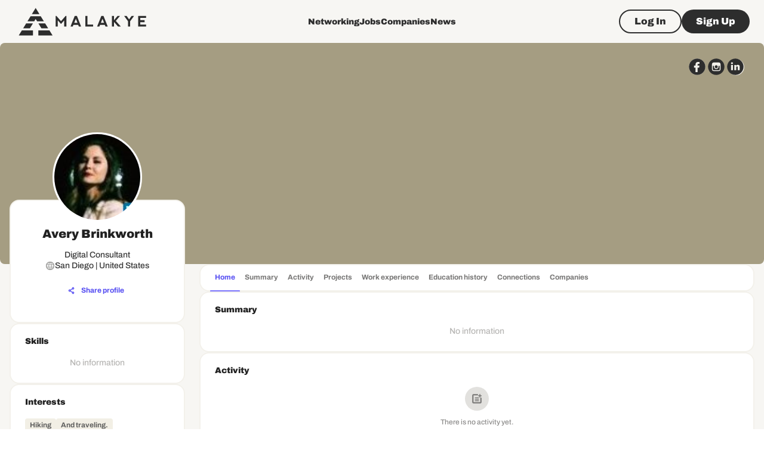

--- FILE ---
content_type: text/html; charset=utf-8
request_url: https://www.google.com/recaptcha/api2/aframe
body_size: 268
content:
<!DOCTYPE HTML><html><head><meta http-equiv="content-type" content="text/html; charset=UTF-8"></head><body><script nonce="yTq7uuHvMxAldamX-qjFWw">/** Anti-fraud and anti-abuse applications only. See google.com/recaptcha */ try{var clients={'sodar':'https://pagead2.googlesyndication.com/pagead/sodar?'};window.addEventListener("message",function(a){try{if(a.source===window.parent){var b=JSON.parse(a.data);var c=clients[b['id']];if(c){var d=document.createElement('img');d.src=c+b['params']+'&rc='+(localStorage.getItem("rc::a")?sessionStorage.getItem("rc::b"):"");window.document.body.appendChild(d);sessionStorage.setItem("rc::e",parseInt(sessionStorage.getItem("rc::e")||0)+1);localStorage.setItem("rc::h",'1768357141359');}}}catch(b){}});window.parent.postMessage("_grecaptcha_ready", "*");}catch(b){}</script></body></html>

--- FILE ---
content_type: application/javascript; charset=UTF-8
request_url: https://malakye.com/_next/static/chunks/2787-ea05e6e71e59a2a3.js
body_size: 7024
content:
"use strict";(self.webpackChunk_N_E=self.webpackChunk_N_E||[]).push([[2787,2397],{38409:function(e,n,t){t.d(n,{c:function(){return f}});var i=t(85893),r=t(67294),o=t(77527),l=t(90642),a=t(12283),s=t(87536),c=t(3685),d=t(30397),u=t(25736),p=t(8537),m=t(64640),h=t(82199);let x=(0,o.ZP)(h.Wp)({display:"inline-flex"}),g=(0,r.forwardRef)((e,n)=>{let{children:t,rootProps:r,...o}=e;return(0,i.jsxs)(x,{ref:n,component:"button",...r,...o,type:"button",children:[t,(0,i.jsx)(d.Icon,{icon:"attach"})]})});function f(e){let{attachment:n,errorMsg:t,onDeleteAttachment:o}=e,{control:d}=(0,s.Gc)(),{field:h}=(0,s.bc)({name:"text",control:d,defaultValue:""}),{onChange:x}=h,f=(0,r.useMemo)(()=>{if(null==n?void 0:n.length)return n.map(e=>e instanceof File?(0,u.H5)(e):(0,u.DC)(e))},[n]);return(0,i.jsxs)(l.Z,{children:[(0,i.jsx)(m.Z,{enableEmbeds:!0,enableLinks:!0,enableMentions:!0,toolbarType:"limited",initialHtml:h.value,onChange:e=>{x(e)},extraActions:(0,i.jsx)(p.f,{maxSize:c._i,preview:"none",name:"file",RootComponent:g})}),t&&(0,i.jsx)(a.Z,{sx:{mt:1},error:!0,children:t}),f&&(0,i.jsx)(u.pe,{mt:2,items:f,onDelete:o})]})}g.displayName="DropzoneRootComponent"},65357:function(e,n,t){t.d(n,{R:function(){return c},g:function(){return p}});var i=t(1604),r=t(64529),o=t(782),l=t(64738),a=t(23283),s=t(37073);let c=i.z.object({text:(0,a.yw)(1,1e4),video:i.z.string().optional(),video_description:i.z.string().max(1e4).optional(),file:i.z.array(a.KH).optional(),visibility:i.z.nativeEnum(l.xC)}),d={is_open:!1,is_video:!1,is_image:!1,resource_id:null},u=(0,r.Ue)()((0,o.XR)(e=>({...d,openModal:n=>{e({is_open:!0,is_image:!1,is_video:!1,...n})},closeModal:()=>{e({...d})}}))),p=(0,s.N)(u)},49174:function(e,n,t){t.r(n),t.d(n,{PostUpdateModal:function(){return R}});var i=t(85893),r=t(56312),o=t(6897),l=t(12283),a=t(96788),s=t(84166),c=t(90642),d=t(73907),u=t(35281),p=t(87536),m=t(67294),h=t(33299),x=t(64738),g=t(5815),f=t(80448),j=t(11301),v=t(58999),b=t(3685),Z=t(91120),y=t(75385),k=t(66940),_=t(73596),w=t(8537),P=t(93189),C=t(69238),I=t(65357),G=t(38409),M=t(73836),S=t(88180);function R(e){let{data:n}=(0,h.useSession)(),t=(0,f.U)(),{t:R,i18n:{t:z}}=(0,u.$G)("common",{keyPrefix:"components.PostUpdateModal"}),N=I.g.use.is_open(),B=I.g.use.resource_id(),E=I.g.use.is_video(),A=I.g.use.is_image(),T=I.g.use.closeModal(),L=(0,p.cI)({mode:"onSubmit",resolver:(0,r.F)(I.R),defaultValues:{visibility:x.xC.PUBLIC}}),{formState:{isValid:U,errors:W}}=L,{data:F}=j.h.users.Query.useGetAccountInfo(),{isLoading:K,isFetching:O}=j.h.feed.Query.useGetFeedItemDetails({resource_id:B||void 0},{enabled:!!B&&N,keepPreviousData:!1,onSuccess(e){L.reset({text:e.text||"",file:e.file?[e.file]:[],visibility:e.visibility||x.xC.PUBLIC})}}),D=(0,m.useCallback)(()=>{T(),L.reset({visibility:x.xC.PUBLIC})},[T,L]),{mutateAsync:X,status:H}=j.h.storage.Mutation.useUploadTemporaryFile({file_size:g.A.MAX_15,onError(e){let n=(0,v.Yo)(e);n&&t.error(n)}}),{mutate:Q,status:V}=j.h.feed.Mutation.useCreateUpdate({onSuccess(){t.success(R("success.post_created")),D(),"function"==typeof e.onRefetch&&e.onRefetch()},onError(e){let n=(0,v.Yo)(e);n&&t.error(n)}}),{mutate:Y,status:J}=j.h.feed.Mutation.useUpdateUpdates({onSuccess(){t.success(R("success.post_updated")),D(),"function"==typeof e.onRefetch&&e.onRefetch()},onError(e){let n=(0,v.Yo)(e);n&&t.error(n)}}),$=(0,m.useCallback)(async e=>{var i;let r;if(!(null==n?void 0:null===(i=n.user)||void 0===i?void 0:i.id))return;let[o]=e.file||[];if("function"==typeof File&&o instanceof File)try{let e=new FormData;e.append("file",o);let{data:n}=await X(e);r=n.file_id}catch(e){console.log(e)}else"string"==typeof o&&(r=o);if(!r&&o){t.error(R("error.upload_file"));return}let l={tagged_users:(0,S.tI)(e.text),text:e.text||null,file:r||null,user_id:n.user.id,visibility:e.visibility,video:e.video||null,video_description:e.video_description||null};B?Y(Object.assign({},l,{update_id:B})):Q(l)},[B,X,Q,Y,R,t,n]),q=L.watch("file"),ee="loading"===H||"loading"===V||"loading"===J,en=null;if(E)en=(0,i.jsxs)(i.Fragment,{children:[(0,i.jsxs)(o.Z,{fullWidth:!0,children:[(0,i.jsx)(P.n,{size:"medium",color:"secondary",variant:"filled",name:"text",label:R("text.label")}),(null==W?void 0:W.text)&&(0,i.jsx)(l.Z,{error:!0,children:W.text.message})]}),(0,i.jsxs)(o.Z,{fullWidth:!0,children:[(0,i.jsx)(w.f,{preview:"file",name:"file",accept:b.MX,maxSize:b._i,message:(0,i.jsxs)(k.Xu,{children:[(0,i.jsx)(a.Z,{component:"p",variant:"paragraph3_black",mb:.25,children:R("upload_video.title")}),(0,i.jsx)(a.Z,{component:"p",variant:"paragraph3_bold",children:(0,i.jsx)(u.cC,{i18nKey:"upload_video.subtitle",components:{span:(0,i.jsx)("span",{})},t:R})}),(0,i.jsx)(a.Z,{component:"span",variant:"hint",children:(0,i.jsx)(u.cC,{i18nKey:"upload_video.recomended_size",components:{br:(0,i.jsx)("br",{})},t:R})})]})}),(null==W?void 0:W.file)&&(0,i.jsx)(l.Z,{error:!0,children:W.file.message})]})]});else if(A)en=(0,i.jsxs)(i.Fragment,{children:[(0,i.jsxs)(o.Z,{fullWidth:!0,children:[(0,i.jsx)(P.n,{size:"medium",color:"secondary",variant:"filled",name:"text",label:R("text.label")}),(null==W?void 0:W.text)&&(0,i.jsx)(l.Z,{error:!0,children:W.text.message})]}),(0,i.jsxs)(o.Z,{fullWidth:!0,children:[(0,i.jsx)(w.f,{preview:"file",name:"file",accept:b.fw,maxSize:b._i,message:(0,i.jsxs)(k.Xu,{children:[(0,i.jsx)(a.Z,{component:"p",variant:"paragraph3_black",mb:.25,children:R("upload_image.title")}),(0,i.jsx)(a.Z,{component:"p",variant:"paragraph3_bold",children:(0,i.jsx)(u.cC,{i18nKey:"upload_image.subtitle",components:{span:(0,i.jsx)("span",{})},t:R})}),(0,i.jsx)(a.Z,{component:"span",variant:"hint",children:(0,i.jsx)(u.cC,{i18nKey:"upload_image.recomended_size",components:{br:(0,i.jsx)("br",{})},t:R})})]})}),(null==W?void 0:W.file)&&(0,i.jsx)(l.Z,{error:!0,children:W.file.message})]})]});else{var et;en=(0,i.jsx)(o.Z,{fullWidth:!0,children:(!K&&!O||!B)&&(0,i.jsx)(G.c,{attachment:q,onDeleteAttachment:()=>{L.setValue("file",[])},errorMsg:null===(et=W.text)||void 0===et?void 0:et.message})})}let ei=R("title");return B?ei=R("title_edit"):E?ei=R("title_video"):A&&(ei=R("title_image")),(0,i.jsxs)(y.u_,{open:N,children:[(0,i.jsx)(y.r6,{variant:"h4",component:"h3",children:ei}),(0,i.jsx)(y.fe,{children:(0,i.jsxs)(_.l,{loading:ee,id:"post-update-form",form:L,onSubmit:$,children:[F?(0,i.jsxs)(s.Z,{direction:"row",columnGap:2,mb:2,children:[(0,i.jsx)(Z.S,{shape:"COMPANY"===F.type?"square":"circle",src:F.avatar||""}),(0,i.jsxs)(c.Z,{children:[(0,i.jsx)(a.Z,{component:"h4",variant:"paragraph3_black",children:(0,C.getAccountName)(F)}),(0,i.jsx)(M._,{})]})]}):null,(0,i.jsx)(s.Z,{rowGap:2.5,children:en})]})}),(0,i.jsxs)(y.mz,{children:[(0,i.jsx)(d.Z,{size:"large",variant:"outlined",color:"secondary",onClick:D,children:(0,i.jsx)(a.Z,{variant:"paragraph2_black",children:z("components.Modal.actions.close")})}),(0,i.jsx)(d.Z,{form:"post-update-form",type:"submit",size:"large",variant:"contained",color:"primary",disabled:!U||ee,children:(0,i.jsx)(a.Z,{variant:"paragraph2_black",children:z(B?"components.Modal.actions.save":"components.Modal.actions.create")})})]})]})}},73836:function(e,n,t){t.d(n,{_:function(){return d}});var i=t(85893),r=t(84166),o=t(96788),l=t(35281),a=t(64738),s=t(30397),c=t(81292);function d(){let{t:e}=(0,l.$G)("common",{keyPrefix:"components.VisibilityTypeSelect"}),n=[{label:(0,i.jsxs)(r.Z,{direction:"row",alignItems:"center",columnGap:.5,children:[(0,i.jsx)(s.Icon,{fontSize:"small",icon:"globe"}),(0,i.jsx)(o.Z,{variant:"hint_bold",children:e("public")})]}),value:a.xC.PUBLIC},{label:(0,i.jsxs)(r.Z,{direction:"row",alignItems:"center",columnGap:.5,children:[(0,i.jsx)(s.Icon,{fontSize:"small",icon:"private"}),(0,i.jsx)(o.Z,{variant:"hint_bold",children:e("private")})]}),value:a.xC.PRIVATE}];return(0,i.jsx)(c.X,{name:"visibility",options:n})}},56522:function(e,n,t){t.d(n,{M:function(){return c}});var i=t(85893),r=t(96788),o=t(77527),l=t(90642),a=t(491),s=t(30397);function c(e){return(0,i.jsxs)(d,{onClick:e.onClick,children:[(0,i.jsx)(r.Z,{component:"h3",variant:"paragraph3_black",mb:.5,children:e.title}),(0,i.jsx)(r.Z,{component:"p",variant:"hint",children:e.description}),(0,i.jsx)(u,{color:"primary",size:"small",type:"button",onClick:e.onClick,children:(0,i.jsx)(s.Icon,{icon:"plus"})})]})}let d=(0,o.ZP)(l.Z)(e=>{let{theme:n}=e;return{padding:n.spacing(2,5,2,2),background:n.colors.gold[0],borderRadius:4*n.shape.borderRadius,border:"2px solid ".concat(n.colors.gold[300]||""),position:"relative",cursor:"pointer","& h3":{color:n.colors.black[1e3]},"& p":{color:n.colors.black[500]}}}),u=(0,o.ZP)(a.K)(e=>{let{theme:n}=e;return{position:"absolute",right:n.spacing(2),top:n.spacing(2)}})},6458:function(e,n,t){t.d(n,{X:function(){return u}});var i=t(85893),r=t(68573),o=t(90642),l=t(22546),a=t(84517),s=t(42874);function c(e){let{items:n,itemProps:t,renderItem:o,getItemKey:l}=e;return(0,i.jsx)(r.ZP,{container:!0,spacing:2,children:n.map(e=>(0,i.jsx)(r.ZP,{item:!0,md:2.4,sm:6,xs:12,children:o(e,t)},l(e)))})}function d(e){let{items:n,itemProps:t,renderItem:r,getItemKey:a}=e;return(0,i.jsx)(o.Z,{sx:{"& .swiper .swiper-slide":{width:172}},children:(0,i.jsx)(l.tq,{watchSlidesProgress:!0,spaceBetween:16,slidesPerView:"auto",children:n.map(e=>(0,i.jsx)(l.o5,{children:r(e,t)},a(e)))})})}function u(e){let n=e.items.length>0,t="slider"===e.view?d:c;return(0,i.jsx)(o.Z,{children:n?(0,i.jsx)(s.b,{total:e.total,currentQty:e.currentQty,perPage:e.perPage,loading:e.loading,onMore:e.onMore,onLess:e.onLess,strategy:"pages",children:(0,i.jsx)(t,{itemProps:e.itemProps,items:e.items,getItemKey:e.getItemKey,renderItem:e.renderItem})}):(0,i.jsx)(a.i,{})})}},33880:function(e,n,t){t.d(n,{t:function(){return g}});var i=t(85893),r=t(67294),o=t(96788),l=t(35281),a=t(3685),s=t(29844),c=t(18411),d=t(11301),u=t(14335),p=t(51597),m=t(6458);let h=e=>e.id;function x(e,n){var t;let r=(null==n?void 0:n.currentUserId)!==e.id;return(0,i.jsx)(u.P,{avatar:e.avatar,background:e.background,title:"".concat(e.first_name," ").concat(e.last_name),subtitle:(0,i.jsxs)(i.Fragment,{children:[e.job_title," ",(0,i.jsx)("br",{}),(0,s.DB)(null!==(t=e.company_name)&&void 0!==t?t:"",44)]}),url:(0,a.Bm)("USER_PROFILE",{user_id:e.sid}),footer:r?(0,i.jsx)(p.Y,{fullWidth:!0,size:"small",variant:"outlined",color:"secondary",onClick:t=>{t.preventDefault(),t.stopPropagation(),"function"==typeof(null==n?void 0:n.onConnectToChat)&&n.onConnectToChat({chatId:e.id,main:!1})},children:(0,i.jsx)(o.Z,{variant:"hint_black",children:null==n?void 0:n.formatText("actions.message")})}):void 0})}function g(e){let{t:n}=(0,l.$G)("common",{keyPrefix:"components.UsersList"}),{data:t}=d.h.users.Query.useGetAccountInfo(),o=(0,c.l)(),a=(0,r.useMemo)(()=>({currentUserId:null==t?void 0:t.id,formatText:n,onConnectToChat:o}),[o,n,t]),s=e.users.length;return(0,i.jsx)(m.X,{view:e.view,items:e.users,total:e.total,perPage:e.perPage,loading:e.loading,currentQty:s,onMore:e.onMore,onLess:e.onLess,getItemKey:h,itemProps:a,renderItem:x})}},82397:function(e,n,t){t.r(n),t.d(n,{GuestLayout:function(){return D}});var i=t(85893),r=t(5152),o=t.n(r),l=t(2962),a=t(90642),s=t(35913),c=t(11032),d=t(68573),u=t(84166),p=t(96788),m=t(73907),h=t(25675),x=t.n(h),g=t(41664),f=t.n(g),j=t(35281),v=t(11163),b=t(99055),Z=t(77527);let y=(0,Z.ZP)(a.Z)(e=>{let{theme:n,color:t}=e,i="white"===t;return{height:n.spacing(i?7:9),padding:n.spacing(.5,0),display:"flex",alignItems:"center",position:i?"fixed":"absolute",top:0,left:0,right:0,zIndex:999,backgroundColor:t,[n.breakpoints.down("md")]:{"& .logo":{width:114,height:"auto"}}}}),k=(0,Z.ZP)(a.Z)(e=>{let{theme:n}=e;return{"& > a":{color:n.colors.black[1e3]}}}),_=e=>{let{color:n="transparent"}=e,t=(0,s.X)(),r=encodeURIComponent((0,v.useRouter)().asPath),{t:o,ready:l}=(0,j.$G)("layouts",{keyPrefix:"site"}),a=t?"small":"medium",h=t?"paragraph3_black":"paragraph2_black";return(0,i.jsx)(y,{color:n,children:(0,i.jsx)(c.Z,{children:(0,i.jsxs)(d.ZP,{container:!0,alignItems:"center",children:[(0,i.jsx)(d.ZP,{sx:{display:"flex",alignItems:"center","& a":{display:"flex",alignItems:"center"}},item:!0,md:3,xs:5,children:(0,i.jsx)(f(),{href:"/",children:(0,i.jsx)(x(),{loading:"eager",priority:!0,className:"logo",width:"white"===n?139:229,height:"white"===n?31:48,src:"/malakye-logo.svg",alt:"Malakye logo"})})}),(0,i.jsx)(d.ZP,{item:!0,md:6,display:{xs:"none",md:"block"},children:(0,i.jsx)(u.Z,{columnGap:4,justifyContent:"center",direction:"row",alignItems:"center",children:l&&b.Y.map((e,n)=>(0,i.jsx)(k,{children:(0,i.jsx)(f(),{href:e.to,children:(0,i.jsx)(p.Z,{variant:"paragraph3_black",children:o("navigation.".concat(e.key))})})},"".concat(e.key,"-").concat(n)))})}),(0,i.jsx)(d.ZP,{item:!0,md:3,xs:7,children:(0,i.jsxs)(u.Z,{columnGap:{md:2,xs:1},direction:"row",justifyContent:"flex-end",children:[(0,i.jsx)(m.Z,{LinkComponent:f(),href:"/login?callbackUrl=".concat(r),size:a,variant:"outlined",color:"secondary",children:(0,i.jsx)(p.Z,{variant:h,children:o("login")})}),(0,i.jsx)(m.Z,{LinkComponent:f(),href:"/sign-up",size:a,variant:"contained",color:"secondary",children:(0,i.jsx)(p.Z,{variant:h,children:o("sign_up")})})]})})]})})})};var w=t(99495),P=t(92397),C=t(3084),I=t(92569),G=t(51786),M=t(52587),S=t(2182),R=t(5335),z=t(3685),N=t(82671);let B=(0,Z.ZP)(a.Z)(e=>{let{theme:n}=e;return{display:"flex",justifyContent:"space-between",[n.breakpoints.down("md")]:{flexWrap:"wrap",alignItems:"center",rowGap:n.spacing(2),"& a":{width:"calc(50% - 8px)"}}}}),E=(0,Z.ZP)(a.Z)(e=>{let{theme:n}=e;return{background:n.colors.gold[500],paddingBottom:n.spacing(8),paddingTop:n.spacing(8)}}),A=(0,Z.ZP)(a.Z)(e=>{let{theme:n}=e;return{background:n.colors.gold[800],minHeight:n.spacing(8.75),display:"flex",alignItems:"center",[n.breakpoints.down("md")]:{padding:n.spacing(3,0,10)}}}),T=(0,Z.ZP)(f())(e=>{let{theme:n}=e;return{color:n.colors.black[1e3],"&:hover":{color:n.colors.purple[700]}}}),L=(0,Z.ZP)(f())(e=>{let{theme:n}=e;return{color:n.colors.black[700]}}),U=(0,Z.ZP)(u.Z)(e=>{let{theme:n}=e;return{color:n.colors.black[1e3],columnGap:n.spacing(1),alignItems:"center","& a":{color:n.colors.black[1e3]}}}),W=()=>(0,i.jsxs)(B,{children:[(0,i.jsxs)(N.n,{target:"_blank","aria-label":"Instagram",href:z.fK.INSTAGRAM,children:[(0,i.jsx)(G.Z,{}),(0,i.jsx)(R.Z,{})]}),(0,i.jsxs)(N.n,{target:"_blank","aria-label":"Facebook",href:z.fK.FACEBOOK,children:[(0,i.jsx)(I.Z,{}),(0,i.jsx)(R.Z,{})]}),(0,i.jsxs)(N.n,{target:"_blank","aria-label":"LinkedIn",href:z.fK.LINKEDIN,children:[(0,i.jsx)(S.Z,{}),(0,i.jsx)(R.Z,{})]}),(0,i.jsxs)(N.n,{target:"_blank","aria-label":"X",href:z.fK.TWITTER,children:[(0,i.jsx)(M.Z,{}),(0,i.jsx)(R.Z,{})]})]}),F=e=>{let{t:n}=(0,j.$G)("layouts",{keyPrefix:"site"});return(0,i.jsxs)(i.Fragment,{children:[e.hideTop?null:(0,i.jsx)(E,{...e,children:(0,i.jsxs)(c.Z,{children:[(0,i.jsx)(u.Z,{mx:"auto",maxWidth:1096,justifyContent:"space-between",alignItems:"center",direction:"row",flexWrap:"wrap",columnGap:2,display:{md:"flex",xs:"none"},children:b.Q.map(e=>(0,i.jsx)(T,{href:e.to,children:(0,i.jsx)(p.Z,{variant:"paragraph1_black",children:n("navigation.".concat(e.key))})},"link-".concat(e.key)))}),(0,i.jsx)(a.Z,{mt:{md:14.5,xs:0},maxWidth:1096,mx:"auto",children:(0,i.jsx)(W,{})})]})}),(0,i.jsx)(A,{children:(0,i.jsx)(c.Z,{maxWidth:"lg",children:(0,i.jsxs)(d.ZP,{container:!0,alignItems:"center",children:[(0,i.jsx)(d.ZP,{item:!0,md:5,xs:12,children:(0,i.jsxs)(u.Z,{alignItems:{md:"center",xs:"flex-start"},direction:{md:"row",xs:"column"},columnGap:2,rowGap:1,children:[(0,i.jsx)(x(),{loading:"eager",width:154,height:38,src:"/malakye-logo.svg",alt:"Malakye logo",priority:!0}),(0,i.jsx)(L,{href:"/privacy",children:(0,i.jsx)(p.Z,{variant:"paragraph2",children:n("privacy_policy")})}),(0,i.jsx)(L,{href:"/agreement",children:(0,i.jsx)(p.Z,{variant:"paragraph2",children:n("user_agreement")})})]})}),(0,i.jsx)(d.ZP,{item:!0,md:7,xs:12,children:(0,i.jsxs)(u.Z,{mt:{md:0,xs:2},direction:{md:"row",xs:"column"},justifyContent:"flex-end",alignItems:{md:"center",xS:"flex-start"},columnGap:4.25,rowGap:2,children:[(0,i.jsxs)(U,{direction:"row",children:[(0,i.jsx)(C.Z,{}),(0,i.jsx)(f(),{href:"mailto:info@malakye.com",children:(0,i.jsx)(p.Z,{variant:"paragraph2",children:"info@malakye.com"})})]}),(0,i.jsxs)(U,{direction:"row",children:[(0,i.jsx)(P.Z,{}),(0,i.jsx)(f(),{href:"tel:310-379-5077",children:(0,i.jsx)(p.Z,{variant:"paragraph2",children:"310-379-5077"})})]}),(0,i.jsxs)(U,{direction:"row",children:[(0,i.jsx)(w.Z,{}),(0,i.jsx)(p.Z,{variant:"paragraph2",children:"1501 Lincoln Blvd.#1014 Venice, CA. 90291"})]})]})})]})})})]})},K=(0,Z.ZP)(a.Z)(e=>{let{theme:n}=e;return{backgroundColor:n.colors.gold[100],minHeight:"100vh",paddingTop:n.spacing(9),display:"flex",flexDirection:"column"}}),O=o()(()=>Promise.all([t.e(397),t.e(3309)]).then(t.bind(t,84386)).then(e=>e.GuestMobileNavigation),{loadableGenerated:{webpack:()=>[84386]}}),D=e=>{var n,t,r,o;let{meta:c,children:d,headerColor:u,hideDefaultH1:p=!1,hideFooter:m=!1,footerProps:h}=e,x=(0,s.X)();return(0,i.jsxs)(i.Fragment,{children:[c?(0,i.jsx)(l.PB,{title:"".concat(null!==(n=null==c?void 0:c.title)&&void 0!==n?n:"Professional Network for Job Search and Career Advice"," - Malakye"),description:null!==(t=null==c?void 0:c.description)&&void 0!==t?t:"".concat(null==c?void 0:c.title," | Professional networking site malakye.com"),openGraph:{url:null==c?void 0:c.url,title:"".concat(null!==(r=null==c?void 0:c.title)&&void 0!==r?r:"Professional Network for Job Search and Career Advice"," | Malakye"),description:null!==(o=null==c?void 0:c.description)&&void 0!==o?o:"".concat(null==c?void 0:c.title," | Professional networking site malakye.com"),images:(null==c?void 0:c.thumbnail)?[{url:c.thumbnail,width:1400,height:427}]:void 0}}):null,(0,i.jsxs)(K,{children:[(0,i.jsx)(_,{color:u}),(0,i.jsxs)(a.Z,{flexGrow:1,component:"main",children:[(null==c?void 0:c.title)&&!p?(0,i.jsx)("h1",{style:{display:"none"},children:c.title}):null,d]}),m?null:(0,i.jsx)(F,{...h}),x?(0,i.jsx)(O,{}):null]})]})}},99055:function(e,n,t){t.d(n,{Q:function(){return o},Y:function(){return r}});var i=t(3685);let r=[{to:(0,i.Bm)("NETWORKING_SEARCH"),key:"networking",icon:"network"},{to:(0,i.Bm)("JOBS"),key:"jobs",icon:"work"},{to:(0,i.Bm)("COMPANIES"),key:"companies",icon:"apartment"},{to:(0,i.Bm)("NETWORKING_NEWS"),key:"news",icon:"mail"}],o=[{key:"networking",to:(0,i.Bm)("NETWORKING_SEARCH")},{key:"jobs",to:(0,i.Bm)("JOBS")},{key:"companies",to:(0,i.Bm)("COMPANIES")},{key:"about",to:"/about"},{key:"login",to:(0,i.Bm)("LOGIN")},{key:"sign_up",to:(0,i.Bm)("SIGN_UP")}]},88180:function(e,n,t){t.d(n,{kN:function(){return s},tI:function(){return l},w0:function(){return a}});var i=t(1604),r=t(3685),o=t(23283);let l=e=>{let n=e.matchAll(/data-id="([a-z0-9-]+)"/gi),t=[];return Array.from(n).forEach(e=>{e[1]&&t.push(e[1])}),t},a=e=>{let n=(0,r.Bm)("USER_PROFILE",{user_id:e});return window.location.origin+n},s=i.z.object({text:i.z.string().min(1).max(1e4),file:o.KH.optional()})},14723:function(e,n,t){t.d(n,{I_:function(){return c},qI:function(){return m}});var i=t(85893),r=t(77527),o=t(90642),l=t(96788),a=t(47311);function s(e){let{linkMeta:n,url:t,minified:r=!1}=e,{siteName:o,description:a,thumb:s,favicon:m,title:h}=n;return(0,i.jsxs)(c,{component:"span",minified:r,selected:e.selected,...e.attributes,contentEditable:!1,onClick:e.onClick,children:[(0,i.jsxs)(d,{minified:r,component:"span",children:[(0,i.jsxs)(l.Z,{component:"a",href:t,target:"_blank",rel:"noreferrer",sx:{display:"block"},variant:"paragraph3_bold",children:[h,e.children]}),(0,i.jsx)(l.Z,{sx:{display:"block",mt:.5},variant:"paragraph3",children:a}),o?(0,i.jsxs)(p,{children:[m?(0,i.jsx)("img",{alt:"favicon",src:m}):null,(0,i.jsx)(l.Z,{variant:"hint_black",children:o})]}):null]}),s?(0,i.jsxs)(u,{minified:r,component:"span",children:[(0,i.jsx)("img",{alt:o,src:s})," "]}):null]})}let c=(0,r.ZP)(o.Z,{shouldForwardProp:e=>"selected"!==e})(e=>{let{theme:n,selected:t,minified:i}=e;return{border:"2px solid",borderColor:t?n.colors.purple[1e3]:n.colors.gold[800],padding:i?n.spacing(1.5,1):n.spacing(1.5,2),borderRadius:3*n.shape.borderRadius,display:"flex",width:"100%",maxWidth:"100%",minWidth:240,textDecoration:"none",position:"relative",color:n.colors.black[1e3],cursor:"pointer",overflow:"hidden",flexDirection:i?"column":"row",[n.breakpoints.down("sm")]:{flexDirection:"column"}}}),d=(0,r.ZP)(o.Z)(e=>{let{theme:n,minified:t}=e,i={width:"100%",paddingRight:0},r={flexBasis:"70%",width:"70%",paddingRight:n.spacing(2)};return{flexShrink:0,wordBreak:"break-word",...t?i:r,[n.breakpoints.down("sm")]:i}}),u=(0,r.ZP)(o.Z)(e=>{let{theme:n,minified:t}=e,i={width:"100%",position:"relative",right:"auto",top:"auto",bottom:"auto",height:120,marginTop:n.spacing(1.5)};return{...t?i:{width:"30%",position:"absolute",right:0,top:0,bottom:0},"& img":{width:"100%",height:"100%",maxWidth:"100%",maxHeight:"100%",objectFit:"cover"},[n.breakpoints.down("sm")]:i}}),p=(0,r.ZP)(o.Z)(e=>{let{theme:n}=e;return{display:"flex",alignItems:"center",gap:n.spacing(.5),marginTop:n.spacing(1),"& img":{width:16,height:16}}});function m(e){return e?(0,a.ZP)(e,{replace(e){if("a"!==e.name||!e.attribs||!e.attribs.href||!e.attribs["data-preview-meta"])return;let n=e.attribs.href,t=JSON.parse(e.attribs["data-preview-meta"]||"{}");if(t)return(0,i.jsx)(s,{url:n,linkMeta:t})}}):""}n.ZP=s}}]);

--- FILE ---
content_type: application/javascript; charset=UTF-8
request_url: https://malakye.com/_next/static/chunks/pages/_app-89a73a5476926f49.js
body_size: 118281
content:
(self.webpackChunk_N_E=self.webpackChunk_N_E||[]).push([[2888],{8417:function(e,t,n){"use strict";n.d(t,{Z:function(){return H}});var r=function(){function e(e){var t=this;this._insertTag=function(e){var n;n=0===t.tags.length?t.insertionPoint?t.insertionPoint.nextSibling:t.prepend?t.container.firstChild:t.before:t.tags[t.tags.length-1].nextSibling,t.container.insertBefore(e,n),t.tags.push(e)},this.isSpeedy=void 0===e.speedy||e.speedy,this.tags=[],this.ctr=0,this.nonce=e.nonce,this.key=e.key,this.container=e.container,this.prepend=e.prepend,this.insertionPoint=e.insertionPoint,this.before=null}var t=e.prototype;return t.hydrate=function(e){e.forEach(this._insertTag)},t.insert=function(e){if(this.ctr%(this.isSpeedy?65e3:1)==0){var t;this._insertTag(((t=document.createElement("style")).setAttribute("data-emotion",this.key),void 0!==this.nonce&&t.setAttribute("nonce",this.nonce),t.appendChild(document.createTextNode("")),t.setAttribute("data-s",""),t))}var n=this.tags[this.tags.length-1];if(this.isSpeedy){var r=function(e){if(e.sheet)return e.sheet;for(var t=0;t<document.styleSheets.length;t++)if(document.styleSheets[t].ownerNode===e)return document.styleSheets[t]}(n);try{r.insertRule(e,r.cssRules.length)}catch(e){}}else n.appendChild(document.createTextNode(e));this.ctr++},t.flush=function(){this.tags.forEach(function(e){return e.parentNode&&e.parentNode.removeChild(e)}),this.tags=[],this.ctr=0},e}(),i=Math.abs,o=String.fromCharCode,a=Object.assign;function s(e,t,n){return e.replace(t,n)}function u(e,t){return e.indexOf(t)}function l(e,t){return 0|e.charCodeAt(t)}function c(e,t,n){return e.slice(t,n)}function d(e){return e.length}function p(e,t){return t.push(e),e}var f=1,h=1,m=0,g=0,y=0,v="";function b(e,t,n,r,i,o,a){return{value:e,root:t,parent:n,type:r,props:i,children:o,line:f,column:h,length:a,return:""}}function x(e,t){return a(b("",null,null,"",null,null,0),e,{length:-e.length},t)}function k(){return y=g<m?l(v,g++):0,h++,10===y&&(h=1,f++),y}function w(){return l(v,g)}function O(e){switch(e){case 0:case 9:case 10:case 13:case 32:return 5;case 33:case 43:case 44:case 47:case 62:case 64:case 126:case 59:case 123:case 125:return 4;case 58:return 3;case 34:case 39:case 40:case 91:return 2;case 41:case 93:return 1}return 0}function _(e){return f=h=1,m=d(v=e),g=0,[]}function S(e){var t,n;return(t=g-1,n=function e(t){for(;k();)switch(y){case t:return g;case 34:case 39:34!==t&&39!==t&&e(y);break;case 40:41===t&&e(t);break;case 92:k()}return g}(91===e?e+2:40===e?e+1:e),c(v,t,n)).trim()}var E="-ms-",T="-moz-",C="-webkit-",j="comm",P="rule",M="decl",A="@keyframes";function L(e,t){for(var n="",r=e.length,i=0;i<r;i++)n+=t(e[i],i,e,t)||"";return n}function Z(e,t,n,r){switch(e.type){case"@import":case M:return e.return=e.return||e.value;case j:return"";case A:return e.return=e.value+"{"+L(e.children,r)+"}";case P:e.value=e.props.join(",")}return d(n=L(e.children,r))?e.return=e.value+"{"+n+"}":""}function R(e,t,n,r,o,a,u,l,d,p,f){for(var h=o-1,m=0===o?a:[""],g=m.length,y=0,v=0,x=0;y<r;++y)for(var k=0,w=c(e,h+1,h=i(v=u[y])),O=e;k<g;++k)(O=(v>0?m[k]+" "+w:s(w,/&\f/g,m[k])).trim())&&(d[x++]=O);return b(e,t,n,0===o?P:l,d,p,f)}function N(e,t,n,r){return b(e,t,n,M,c(e,0,r),c(e,r+1,-1),r)}var I=function(e,t,n){for(var r=0,i=0;r=i,i=w(),38===r&&12===i&&(t[n]=1),!O(i);)k();return c(v,e,g)},D=function(e,t){var n=-1,r=44;do switch(O(r)){case 0:38===r&&12===w()&&(t[n]=1),e[n]+=I(g-1,t,n);break;case 2:e[n]+=S(r);break;case 4:if(44===r){e[++n]=58===w()?"&\f":"",t[n]=e[n].length;break}default:e[n]+=o(r)}while(r=k());return e},z=function(e,t){var n;return n=D(_(e),t),v="",n},F=new WeakMap,U=function(e){if("rule"===e.type&&e.parent&&!(e.length<1)){for(var t=e.value,n=e.parent,r=e.column===n.column&&e.line===n.line;"rule"!==n.type;)if(!(n=n.parent))return;if((1!==e.props.length||58===t.charCodeAt(0)||F.get(n))&&!r){F.set(e,!0);for(var i=[],o=z(t,i),a=n.props,s=0,u=0;s<o.length;s++)for(var l=0;l<a.length;l++,u++)e.props[u]=i[s]?o[s].replace(/&\f/g,a[l]):a[l]+" "+o[s]}}},$=function(e){if("decl"===e.type){var t=e.value;108===t.charCodeAt(0)&&98===t.charCodeAt(2)&&(e.return="",e.value="")}},B=[function(e,t,n,r){if(e.length>-1&&!e.return)switch(e.type){case M:e.return=function e(t,n){switch(45^l(t,0)?(((n<<2^l(t,0))<<2^l(t,1))<<2^l(t,2))<<2^l(t,3):0){case 5103:return C+"print-"+t+t;case 5737:case 4201:case 3177:case 3433:case 1641:case 4457:case 2921:case 5572:case 6356:case 5844:case 3191:case 6645:case 3005:case 6391:case 5879:case 5623:case 6135:case 4599:case 4855:case 4215:case 6389:case 5109:case 5365:case 5621:case 3829:return C+t+t;case 5349:case 4246:case 4810:case 6968:case 2756:return C+t+T+t+E+t+t;case 6828:case 4268:return C+t+E+t+t;case 6165:return C+t+E+"flex-"+t+t;case 5187:return C+t+s(t,/(\w+).+(:[^]+)/,C+"box-$1$2"+E+"flex-$1$2")+t;case 5443:return C+t+E+"flex-item-"+s(t,/flex-|-self/,"")+t;case 4675:return C+t+E+"flex-line-pack"+s(t,/align-content|flex-|-self/,"")+t;case 5548:return C+t+E+s(t,"shrink","negative")+t;case 5292:return C+t+E+s(t,"basis","preferred-size")+t;case 6060:return C+"box-"+s(t,"-grow","")+C+t+E+s(t,"grow","positive")+t;case 4554:return C+s(t,/([^-])(transform)/g,"$1"+C+"$2")+t;case 6187:return s(s(s(t,/(zoom-|grab)/,C+"$1"),/(image-set)/,C+"$1"),t,"")+t;case 5495:case 3959:return s(t,/(image-set\([^]*)/,C+"$1$`$1");case 4968:return s(s(t,/(.+:)(flex-)?(.*)/,C+"box-pack:$3"+E+"flex-pack:$3"),/s.+-b[^;]+/,"justify")+C+t+t;case 4095:case 3583:case 4068:case 2532:return s(t,/(.+)-inline(.+)/,C+"$1$2")+t;case 8116:case 7059:case 5753:case 5535:case 5445:case 5701:case 4933:case 4677:case 5533:case 5789:case 5021:case 4765:if(d(t)-1-n>6)switch(l(t,n+1)){case 109:if(45!==l(t,n+4))break;case 102:return s(t,/(.+:)(.+)-([^]+)/,"$1"+C+"$2-$3$1"+T+(108==l(t,n+3)?"$3":"$2-$3"))+t;case 115:return~u(t,"stretch")?e(s(t,"stretch","fill-available"),n)+t:t}break;case 4949:if(115!==l(t,n+1))break;case 6444:switch(l(t,d(t)-3-(~u(t,"!important")&&10))){case 107:return s(t,":",":"+C)+t;case 101:return s(t,/(.+:)([^;!]+)(;|!.+)?/,"$1"+C+(45===l(t,14)?"inline-":"")+"box$3$1"+C+"$2$3$1"+E+"$2box$3")+t}break;case 5936:switch(l(t,n+11)){case 114:return C+t+E+s(t,/[svh]\w+-[tblr]{2}/,"tb")+t;case 108:return C+t+E+s(t,/[svh]\w+-[tblr]{2}/,"tb-rl")+t;case 45:return C+t+E+s(t,/[svh]\w+-[tblr]{2}/,"lr")+t}return C+t+E+t+t}return t}(e.value,e.length);break;case A:return L([x(e,{value:s(e.value,"@","@"+C)})],r);case P:if(e.length){var i,o;return i=e.props,o=function(t){var n;switch(n=t,(n=/(::plac\w+|:read-\w+)/.exec(n))?n[0]:n){case":read-only":case":read-write":return L([x(e,{props:[s(t,/:(read-\w+)/,":"+T+"$1")]})],r);case"::placeholder":return L([x(e,{props:[s(t,/:(plac\w+)/,":"+C+"input-$1")]}),x(e,{props:[s(t,/:(plac\w+)/,":"+T+"$1")]}),x(e,{props:[s(t,/:(plac\w+)/,E+"input-$1")]})],r)}return""},i.map(o).join("")}}}],H=function(e){var t,n,i,a,m,x,E=e.key;if("css"===E){var T=document.querySelectorAll("style[data-emotion]:not([data-s])");Array.prototype.forEach.call(T,function(e){-1!==e.getAttribute("data-emotion").indexOf(" ")&&(document.head.appendChild(e),e.setAttribute("data-s",""))})}var C=e.stylisPlugins||B,P={},M=[];a=e.container||document.head,Array.prototype.forEach.call(document.querySelectorAll('style[data-emotion^="'+E+' "]'),function(e){for(var t=e.getAttribute("data-emotion").split(" "),n=1;n<t.length;n++)P[t[n]]=!0;M.push(e)});var A=(n=(t=[U,$].concat(C,[Z,(i=function(e){x.insert(e)},function(e){!e.root&&(e=e.return)&&i(e)})])).length,function(e,r,i,o){for(var a="",s=0;s<n;s++)a+=t[s](e,r,i,o)||"";return a}),I=function(e){var t,n;return L((n=function e(t,n,r,i,a,m,x,_,E){for(var T,C=0,P=0,M=x,A=0,L=0,Z=0,I=1,D=1,z=1,F=0,U="",$=a,B=m,H=i,G=U;D;)switch(Z=F,F=k()){case 40:if(108!=Z&&58==l(G,M-1)){-1!=u(G+=s(S(F),"&","&\f"),"&\f")&&(z=-1);break}case 34:case 39:case 91:G+=S(F);break;case 9:case 10:case 13:case 32:G+=function(e){for(;y=w();)if(y<33)k();else break;return O(e)>2||O(y)>3?"":" "}(Z);break;case 92:G+=function(e,t){for(var n;--t&&k()&&!(y<48)&&!(y>102)&&(!(y>57)||!(y<65))&&(!(y>70)||!(y<97)););return n=g+(t<6&&32==w()&&32==k()),c(v,e,n)}(g-1,7);continue;case 47:switch(w()){case 42:case 47:p(b(T=function(e,t){for(;k();)if(e+y===57)break;else if(e+y===84&&47===w())break;return"/*"+c(v,t,g-1)+"*"+o(47===e?e:k())}(k(),g),n,r,j,o(y),c(T,2,-2),0),E);break;default:G+="/"}break;case 123*I:_[C++]=d(G)*z;case 125*I:case 59:case 0:switch(F){case 0:case 125:D=0;case 59+P:L>0&&d(G)-M&&p(L>32?N(G+";",i,r,M-1):N(s(G," ","")+";",i,r,M-2),E);break;case 59:G+=";";default:if(p(H=R(G,n,r,C,P,a,_,U,$=[],B=[],M),m),123===F){if(0===P)e(G,n,H,H,$,m,M,_,B);else switch(99===A&&110===l(G,3)?100:A){case 100:case 109:case 115:e(t,H,H,i&&p(R(t,H,H,0,0,a,_,U,a,$=[],M),B),a,B,M,_,i?$:B);break;default:e(G,H,H,H,[""],B,0,_,B)}}}C=P=L=0,I=z=1,U=G="",M=x;break;case 58:M=1+d(G),L=Z;default:if(I<1){if(123==F)--I;else if(125==F&&0==I++&&125==(y=g>0?l(v,--g):0,h--,10===y&&(h=1,f--),y))continue}switch(G+=o(F),F*I){case 38:z=P>0?1:(G+="\f",-1);break;case 44:_[C++]=(d(G)-1)*z,z=1;break;case 64:45===w()&&(G+=S(k())),A=w(),P=M=d(U=G+=function(e){for(;!O(w());)k();return c(v,e,g)}(g)),F++;break;case 45:45===Z&&2==d(G)&&(I=0)}}return m}("",null,null,null,[""],t=_(t=e),0,[0],t),v="",n),A)};m=function(e,t,n,r){x=n,I(e?e+"{"+t.styles+"}":t.styles),r&&(D.inserted[t.name]=!0)};var D={key:E,sheet:new r({key:E,container:a,nonce:e.nonce,speedy:e.speedy,prepend:e.prepend,insertionPoint:e.insertionPoint}),nonce:e.nonce,inserted:P,registered:{},insert:m};return D.sheet.hydrate(M),D}},45042:function(e,t){"use strict";t.Z=function(e){var t=Object.create(null);return function(n){return void 0===t[n]&&(t[n]=e(n)),t[n]}}},52443:function(e,t,n){"use strict";n.d(t,{T:function(){return s},w:function(){return a}});var r=n(67294),i=n(8417);n(48137),n(27278);var o=(0,r.createContext)("undefined"!=typeof HTMLElement?(0,i.Z)({key:"css"}):null);o.Provider;var a=function(e){return(0,r.forwardRef)(function(t,n){return e(t,(0,r.useContext)(o),n)})},s=(0,r.createContext)({})},70917:function(e,t,n){"use strict";n.d(t,{F4:function(){return c},iv:function(){return l},xB:function(){return u}});var r=n(67294);n(8417);var i=n(52443);n(8679);var o=n(70444),a=n(48137),s=n(27278),u=(0,i.w)(function(e,t){var n=e.styles,u=(0,a.O)([n],void 0,(0,r.useContext)(i.T)),l=(0,r.useRef)();return(0,s.j)(function(){var e=t.key+"-global",n=new t.sheet.constructor({key:e,nonce:t.sheet.nonce,container:t.sheet.container,speedy:t.sheet.isSpeedy}),r=!1,i=document.querySelector('style[data-emotion="'+e+" "+u.name+'"]');return t.sheet.tags.length&&(n.before=t.sheet.tags[0]),null!==i&&(r=!0,i.setAttribute("data-emotion",e),n.hydrate([i])),l.current=[n,r],function(){n.flush()}},[t]),(0,s.j)(function(){var e=l.current,n=e[0];if(e[1]){e[1]=!1;return}if(void 0!==u.next&&(0,o.My)(t,u.next,!0),n.tags.length){var r=n.tags[n.tags.length-1].nextElementSibling;n.before=r,n.flush()}t.insert("",u,n,!1)},[t,u.name]),null});function l(){for(var e=arguments.length,t=Array(e),n=0;n<e;n++)t[n]=arguments[n];return(0,a.O)(t)}var c=function(){var e=l.apply(void 0,arguments),t="animation-"+e.name;return{name:t,styles:"@keyframes "+t+"{"+e.styles+"}",anim:1,toString:function(){return"_EMO_"+this.name+"_"+this.styles+"_EMO_"}}}},48137:function(e,t,n){"use strict";n.d(t,{O:function(){return m}});var r,i=function(e){for(var t,n=0,r=0,i=e.length;i>=4;++r,i-=4)t=(65535&(t=255&e.charCodeAt(r)|(255&e.charCodeAt(++r))<<8|(255&e.charCodeAt(++r))<<16|(255&e.charCodeAt(++r))<<24))*1540483477+((t>>>16)*59797<<16),t^=t>>>24,n=(65535&t)*1540483477+((t>>>16)*59797<<16)^(65535&n)*1540483477+((n>>>16)*59797<<16);switch(i){case 3:n^=(255&e.charCodeAt(r+2))<<16;case 2:n^=(255&e.charCodeAt(r+1))<<8;case 1:n^=255&e.charCodeAt(r),n=(65535&n)*1540483477+((n>>>16)*59797<<16)}return n^=n>>>13,(((n=(65535&n)*1540483477+((n>>>16)*59797<<16))^n>>>15)>>>0).toString(36)},o={animationIterationCount:1,borderImageOutset:1,borderImageSlice:1,borderImageWidth:1,boxFlex:1,boxFlexGroup:1,boxOrdinalGroup:1,columnCount:1,columns:1,flex:1,flexGrow:1,flexPositive:1,flexShrink:1,flexNegative:1,flexOrder:1,gridRow:1,gridRowEnd:1,gridRowSpan:1,gridRowStart:1,gridColumn:1,gridColumnEnd:1,gridColumnSpan:1,gridColumnStart:1,msGridRow:1,msGridRowSpan:1,msGridColumn:1,msGridColumnSpan:1,fontWeight:1,lineHeight:1,opacity:1,order:1,orphans:1,tabSize:1,widows:1,zIndex:1,zoom:1,WebkitLineClamp:1,fillOpacity:1,floodOpacity:1,stopOpacity:1,strokeDasharray:1,strokeDashoffset:1,strokeMiterlimit:1,strokeOpacity:1,strokeWidth:1},a=n(45042),s=/[A-Z]|^ms/g,u=/_EMO_([^_]+?)_([^]*?)_EMO_/g,l=function(e){return 45===e.charCodeAt(1)},c=function(e){return null!=e&&"boolean"!=typeof e},d=(0,a.Z)(function(e){return l(e)?e:e.replace(s,"-$&").toLowerCase()}),p=function(e,t){switch(e){case"animation":case"animationName":if("string"==typeof t)return t.replace(u,function(e,t,n){return r={name:t,styles:n,next:r},t})}return 1===o[e]||l(e)||"number"!=typeof t||0===t?t:t+"px"};function f(e,t,n){if(null==n)return"";if(void 0!==n.__emotion_styles)return n;switch(typeof n){case"boolean":return"";case"object":if(1===n.anim)return r={name:n.name,styles:n.styles,next:r},n.name;if(void 0!==n.styles){var i=n.next;if(void 0!==i)for(;void 0!==i;)r={name:i.name,styles:i.styles,next:r},i=i.next;return n.styles+";"}return function(e,t,n){var r="";if(Array.isArray(n))for(var i=0;i<n.length;i++)r+=f(e,t,n[i])+";";else for(var o in n){var a=n[o];if("object"!=typeof a)null!=t&&void 0!==t[a]?r+=o+"{"+t[a]+"}":c(a)&&(r+=d(o)+":"+p(o,a)+";");else if(Array.isArray(a)&&"string"==typeof a[0]&&(null==t||void 0===t[a[0]]))for(var s=0;s<a.length;s++)c(a[s])&&(r+=d(o)+":"+p(o,a[s])+";");else{var u=f(e,t,a);switch(o){case"animation":case"animationName":r+=d(o)+":"+u+";";break;default:r+=o+"{"+u+"}"}}}return r}(e,t,n);case"function":if(void 0!==e){var o=r,a=n(e);return r=o,f(e,t,a)}}if(null==t)return n;var s=t[n];return void 0!==s?s:n}var h=/label:\s*([^\s;\n{]+)\s*(;|$)/g,m=function(e,t,n){if(1===e.length&&"object"==typeof e[0]&&null!==e[0]&&void 0!==e[0].styles)return e[0];var o,a=!0,s="";r=void 0;var u=e[0];null==u||void 0===u.raw?(a=!1,s+=f(n,t,u)):s+=u[0];for(var l=1;l<e.length;l++)s+=f(n,t,e[l]),a&&(s+=u[l]);h.lastIndex=0;for(var c="";null!==(o=h.exec(s));)c+="-"+o[1];return{name:i(s)+c,styles:s,next:r}}},27278:function(e,t,n){"use strict";n.d(t,{L:function(){return a},j:function(){return s}});var r,i=n(67294),o=!!(r||(r=n.t(i,2))).useInsertionEffect&&(r||(r=n.t(i,2))).useInsertionEffect,a=o||function(e){return e()},s=o||i.useLayoutEffect},70444:function(e,t,n){"use strict";function r(e,t,n){var r="";return n.split(" ").forEach(function(n){void 0!==e[n]?t.push(e[n]+";"):r+=n+" "}),r}n.d(t,{My:function(){return o},fp:function(){return r},hC:function(){return i}});var i=function(e,t,n){var r=e.key+"-"+t.name;!1===n&&void 0===e.registered[r]&&(e.registered[r]=t.styles)},o=function(e,t,n){i(e,t,n);var r=e.key+"-"+t.name;if(void 0===e.inserted[t.name]){var o=t;do e.insert(t===o?"."+r:"",o,e.sheet,!0),o=o.next;while(void 0!==o)}}},44819:function(e,t,n){"use strict";let r=n(67294).createContext(null);t.Z=r},56760:function(e,t,n){"use strict";n.d(t,{Z:function(){return o}});var r=n(67294),i=n(44819);function o(){return r.useContext(i.Z)}},49731:function(e,t,n){"use strict";n.d(t,{ZP:function(){return y},Co:function(){return v}});var r=n(67294),i=n(87462),o=n(45042),a=/^((children|dangerouslySetInnerHTML|key|ref|autoFocus|defaultValue|defaultChecked|innerHTML|suppressContentEditableWarning|suppressHydrationWarning|valueLink|abbr|accept|acceptCharset|accessKey|action|allow|allowUserMedia|allowPaymentRequest|allowFullScreen|allowTransparency|alt|async|autoComplete|autoPlay|capture|cellPadding|cellSpacing|challenge|charSet|checked|cite|classID|className|cols|colSpan|content|contentEditable|contextMenu|controls|controlsList|coords|crossOrigin|data|dateTime|decoding|default|defer|dir|disabled|disablePictureInPicture|download|draggable|encType|enterKeyHint|form|formAction|formEncType|formMethod|formNoValidate|formTarget|frameBorder|headers|height|hidden|high|href|hrefLang|htmlFor|httpEquiv|id|inputMode|integrity|is|keyParams|keyType|kind|label|lang|list|loading|loop|low|marginHeight|marginWidth|max|maxLength|media|mediaGroup|method|min|minLength|multiple|muted|name|nonce|noValidate|open|optimum|pattern|placeholder|playsInline|poster|preload|profile|radioGroup|readOnly|referrerPolicy|rel|required|reversed|role|rows|rowSpan|sandbox|scope|scoped|scrolling|seamless|selected|shape|size|sizes|slot|span|spellCheck|src|srcDoc|srcLang|srcSet|start|step|style|summary|tabIndex|target|title|translate|type|useMap|value|width|wmode|wrap|about|datatype|inlist|prefix|property|resource|typeof|vocab|autoCapitalize|autoCorrect|autoSave|color|incremental|fallback|inert|itemProp|itemScope|itemType|itemID|itemRef|on|option|results|security|unselectable|accentHeight|accumulate|additive|alignmentBaseline|allowReorder|alphabetic|amplitude|arabicForm|ascent|attributeName|attributeType|autoReverse|azimuth|baseFrequency|baselineShift|baseProfile|bbox|begin|bias|by|calcMode|capHeight|clip|clipPathUnits|clipPath|clipRule|colorInterpolation|colorInterpolationFilters|colorProfile|colorRendering|contentScriptType|contentStyleType|cursor|cx|cy|d|decelerate|descent|diffuseConstant|direction|display|divisor|dominantBaseline|dur|dx|dy|edgeMode|elevation|enableBackground|end|exponent|externalResourcesRequired|fill|fillOpacity|fillRule|filter|filterRes|filterUnits|floodColor|floodOpacity|focusable|fontFamily|fontSize|fontSizeAdjust|fontStretch|fontStyle|fontVariant|fontWeight|format|from|fr|fx|fy|g1|g2|glyphName|glyphOrientationHorizontal|glyphOrientationVertical|glyphRef|gradientTransform|gradientUnits|hanging|horizAdvX|horizOriginX|ideographic|imageRendering|in|in2|intercept|k|k1|k2|k3|k4|kernelMatrix|kernelUnitLength|kerning|keyPoints|keySplines|keyTimes|lengthAdjust|letterSpacing|lightingColor|limitingConeAngle|local|markerEnd|markerMid|markerStart|markerHeight|markerUnits|markerWidth|mask|maskContentUnits|maskUnits|mathematical|mode|numOctaves|offset|opacity|operator|order|orient|orientation|origin|overflow|overlinePosition|overlineThickness|panose1|paintOrder|pathLength|patternContentUnits|patternTransform|patternUnits|pointerEvents|points|pointsAtX|pointsAtY|pointsAtZ|preserveAlpha|preserveAspectRatio|primitiveUnits|r|radius|refX|refY|renderingIntent|repeatCount|repeatDur|requiredExtensions|requiredFeatures|restart|result|rotate|rx|ry|scale|seed|shapeRendering|slope|spacing|specularConstant|specularExponent|speed|spreadMethod|startOffset|stdDeviation|stemh|stemv|stitchTiles|stopColor|stopOpacity|strikethroughPosition|strikethroughThickness|string|stroke|strokeDasharray|strokeDashoffset|strokeLinecap|strokeLinejoin|strokeMiterlimit|strokeOpacity|strokeWidth|surfaceScale|systemLanguage|tableValues|targetX|targetY|textAnchor|textDecoration|textRendering|textLength|to|transform|u1|u2|underlinePosition|underlineThickness|unicode|unicodeBidi|unicodeRange|unitsPerEm|vAlphabetic|vHanging|vIdeographic|vMathematical|values|vectorEffect|version|vertAdvY|vertOriginX|vertOriginY|viewBox|viewTarget|visibility|widths|wordSpacing|writingMode|x|xHeight|x1|x2|xChannelSelector|xlinkActuate|xlinkArcrole|xlinkHref|xlinkRole|xlinkShow|xlinkTitle|xlinkType|xmlBase|xmlns|xmlnsXlink|xmlLang|xmlSpace|y|y1|y2|yChannelSelector|z|zoomAndPan|for|class|autofocus)|(([Dd][Aa][Tt][Aa]|[Aa][Rr][Ii][Aa]|x)-.*))$/,s=(0,o.Z)(function(e){return a.test(e)||111===e.charCodeAt(0)&&110===e.charCodeAt(1)&&91>e.charCodeAt(2)}),u=n(52443),l=n(70444),c=n(48137),d=n(27278),p=function(e){return"theme"!==e},f=function(e){return"string"==typeof e&&e.charCodeAt(0)>96?s:p},h=function(e,t,n){var r;if(t){var i=t.shouldForwardProp;r=e.__emotion_forwardProp&&i?function(t){return e.__emotion_forwardProp(t)&&i(t)}:i}return"function"!=typeof r&&n&&(r=e.__emotion_forwardProp),r},m=function(e){var t=e.cache,n=e.serialized,r=e.isStringTag;return(0,l.hC)(t,n,r),(0,d.L)(function(){return(0,l.My)(t,n,r)}),null},g=(function e(t,n){var o,a,s=t.__emotion_real===t,d=s&&t.__emotion_base||t;void 0!==n&&(o=n.label,a=n.target);var p=h(t,n,s),g=p||f(d),y=!g("as");return function(){var v=arguments,b=s&&void 0!==t.__emotion_styles?t.__emotion_styles.slice(0):[];if(void 0!==o&&b.push("label:"+o+";"),null==v[0]||void 0===v[0].raw)b.push.apply(b,v);else{b.push(v[0][0]);for(var x=v.length,k=1;k<x;k++)b.push(v[k],v[0][k])}var w=(0,u.w)(function(e,t,n){var i=y&&e.as||d,o="",s=[],h=e;if(null==e.theme){for(var v in h={},e)h[v]=e[v];h.theme=(0,r.useContext)(u.T)}"string"==typeof e.className?o=(0,l.fp)(t.registered,s,e.className):null!=e.className&&(o=e.className+" ");var x=(0,c.O)(b.concat(s),t.registered,h);o+=t.key+"-"+x.name,void 0!==a&&(o+=" "+a);var k=y&&void 0===p?f(i):g,w={};for(var O in e)(!y||"as"!==O)&&k(O)&&(w[O]=e[O]);return w.className=o,w.ref=n,(0,r.createElement)(r.Fragment,null,(0,r.createElement)(m,{cache:t,serialized:x,isStringTag:"string"==typeof i}),(0,r.createElement)(i,w))});return w.displayName=void 0!==o?o:"Styled("+("string"==typeof d?d:d.displayName||d.name||"Component")+")",w.defaultProps=t.defaultProps,w.__emotion_real=w,w.__emotion_base=d,w.__emotion_styles=b,w.__emotion_forwardProp=p,Object.defineProperty(w,"toString",{value:function(){return"."+a}}),w.withComponent=function(t,r){return e(t,(0,i.Z)({},n,r,{shouldForwardProp:h(w,r,!0)})).apply(void 0,b)},w}}).bind();function y(e,t){return g(e,t)}["a","abbr","address","area","article","aside","audio","b","base","bdi","bdo","big","blockquote","body","br","button","canvas","caption","cite","code","col","colgroup","data","datalist","dd","del","details","dfn","dialog","div","dl","dt","em","embed","fieldset","figcaption","figure","footer","form","h1","h2","h3","h4","h5","h6","head","header","hgroup","hr","html","i","iframe","img","input","ins","kbd","keygen","label","legend","li","link","main","map","mark","marquee","menu","menuitem","meta","meter","nav","noscript","object","ol","optgroup","option","output","p","param","picture","pre","progress","q","rp","rt","ruby","s","samp","script","section","select","small","source","span","strong","style","sub","summary","sup","table","tbody","td","textarea","tfoot","th","thead","time","title","tr","track","u","ul","var","video","wbr","circle","clipPath","defs","ellipse","foreignObject","g","image","line","linearGradient","mask","path","pattern","polygon","polyline","radialGradient","rect","stop","svg","text","tspan"].forEach(function(e){g[e]=g(e)});let v=(e,t)=>{Array.isArray(e.__emotion_styles)&&(e.__emotion_styles=t(e.__emotion_styles))}},95408:function(e,t,n){"use strict";n.d(t,{L7:function(){return u},P$:function(){return c},VO:function(){return i},W8:function(){return s},dt:function(){return l},k9:function(){return a}});var r=n(68027);let i={xs:0,sm:600,md:900,lg:1200,xl:1536},o={keys:["xs","sm","md","lg","xl"],up:e=>`@media (min-width:${i[e]}px)`};function a(e,t,n){let r=e.theme||{};if(Array.isArray(t)){let e=r.breakpoints||o;return t.reduce((r,i,o)=>(r[e.up(e.keys[o])]=n(t[o]),r),{})}if("object"==typeof t){let e=r.breakpoints||o;return Object.keys(t).reduce((r,o)=>(-1!==Object.keys(e.values||i).indexOf(o)?r[e.up(o)]=n(t[o],o):r[o]=t[o],r),{})}return n(t)}function s(e={}){var t;return(null==(t=e.keys)?void 0:t.reduce((t,n)=>(t[e.up(n)]={},t),{}))||{}}function u(e,t){return e.reduce((e,t)=>{let n=e[t];return n&&0!==Object.keys(n).length||delete e[t],e},t)}function l(e,...t){let n=s(e),i=[n,...t].reduce((e,t)=>(0,r.Z)(e,t),{});return u(Object.keys(n),i)}function c({values:e,breakpoints:t,base:n}){let r;let i=Object.keys(n||function(e,t){if("object"!=typeof e)return{};let n={},r=Object.keys(t);return Array.isArray(e)?r.forEach((t,r)=>{r<e.length&&(n[t]=!0)}):r.forEach(t=>{null!=e[t]&&(n[t]=!0)}),n}(e,t));return 0===i.length?e:i.reduce((t,n,i)=>(Array.isArray(e)?(t[n]=null!=e[i]?e[i]:e[r],r=i):"object"==typeof e?(t[n]=null!=e[n]?e[n]:e[r],r=n):t[n]=e,t),{})}},41796:function(e,t,n){"use strict";n.d(t,{$n:function(){return d},Fq:function(){return l},_j:function(){return c},mi:function(){return u}});var r=n(78758);function i(e,t=0,n=1){return Math.min(Math.max(t,e),n)}function o(e){let t;if(e.type)return e;if("#"===e.charAt(0))return o(function(e){e=e.slice(1);let t=RegExp(`.{1,${e.length>=6?2:1}}`,"g"),n=e.match(t);return n&&1===n[0].length&&(n=n.map(e=>e+e)),n?`rgb${4===n.length?"a":""}(${n.map((e,t)=>t<3?parseInt(e,16):Math.round(parseInt(e,16)/255*1e3)/1e3).join(", ")})`:""}(e));let n=e.indexOf("("),i=e.substring(0,n);if(-1===["rgb","rgba","hsl","hsla","color"].indexOf(i))throw Error((0,r.Z)(9,e));let a=e.substring(n+1,e.length-1);if("color"===i){if(t=(a=a.split(" ")).shift(),4===a.length&&"/"===a[3].charAt(0)&&(a[3]=a[3].slice(1)),-1===["srgb","display-p3","a98-rgb","prophoto-rgb","rec-2020"].indexOf(t))throw Error((0,r.Z)(10,t))}else a=a.split(",");return{type:i,values:a=a.map(e=>parseFloat(e)),colorSpace:t}}function a(e){let{type:t,colorSpace:n}=e,{values:r}=e;return -1!==t.indexOf("rgb")?r=r.map((e,t)=>t<3?parseInt(e,10):e):-1!==t.indexOf("hsl")&&(r[1]=`${r[1]}%`,r[2]=`${r[2]}%`),r=-1!==t.indexOf("color")?`${n} ${r.join(" ")}`:`${r.join(", ")}`,`${t}(${r})`}function s(e){let t="hsl"===(e=o(e)).type||"hsla"===e.type?o(function(e){let{values:t}=e=o(e),n=t[0],r=t[1]/100,i=t[2]/100,s=r*Math.min(i,1-i),u=(e,t=(e+n/30)%12)=>i-s*Math.max(Math.min(t-3,9-t,1),-1),l="rgb",c=[Math.round(255*u(0)),Math.round(255*u(8)),Math.round(255*u(4))];return"hsla"===e.type&&(l+="a",c.push(t[3])),a({type:l,values:c})}(e)).values:e.values;return Number((.2126*(t=t.map(t=>("color"!==e.type&&(t/=255),t<=.03928?t/12.92:((t+.055)/1.055)**2.4)))[0]+.7152*t[1]+.0722*t[2]).toFixed(3))}function u(e,t){let n=s(e),r=s(t);return(Math.max(n,r)+.05)/(Math.min(n,r)+.05)}function l(e,t){return e=o(e),t=i(t),("rgb"===e.type||"hsl"===e.type)&&(e.type+="a"),"color"===e.type?e.values[3]=`/${t}`:e.values[3]=t,a(e)}function c(e,t){if(e=o(e),t=i(t),-1!==e.type.indexOf("hsl"))e.values[2]*=1-t;else if(-1!==e.type.indexOf("rgb")||-1!==e.type.indexOf("color"))for(let n=0;n<3;n+=1)e.values[n]*=1-t;return a(e)}function d(e,t){if(e=o(e),t=i(t),-1!==e.type.indexOf("hsl"))e.values[2]+=(100-e.values[2])*t;else if(-1!==e.type.indexOf("rgb"))for(let n=0;n<3;n+=1)e.values[n]+=(255-e.values[n])*t;else if(-1!==e.type.indexOf("color"))for(let n=0;n<3;n+=1)e.values[n]+=(1-e.values[n])*t;return a(e)}},70182:function(e,t,n){"use strict";n.d(t,{ZP:function(){return k},x9:function(){return b}});var r=n(63366),i=n(87462),o=n(49731),a=n(88647),s=n(62908);let u=["variant"];function l(e){return 0===e.length}function c(e){let{variant:t}=e,n=(0,r.Z)(e,u),i=t||"";return Object.keys(n).sort().forEach(t=>{"color"===t?i+=l(i)?e[t]:(0,s.Z)(e[t]):i+=`${l(i)?t:(0,s.Z)(t)}${(0,s.Z)(e[t].toString())}`}),i}var d=n(86523);let p=["name","slot","skipVariantsResolver","skipSx","overridesResolver"],f=["theme"],h=["theme"];function m(e){return 0===Object.keys(e).length}let g=(e,t)=>t.components&&t.components[e]&&t.components[e].styleOverrides?t.components[e].styleOverrides:null,y=(e,t)=>{let n=[];t&&t.components&&t.components[e]&&t.components[e].variants&&(n=t.components[e].variants);let r={};return n.forEach(e=>{r[c(e.props)]=e.style}),r},v=(e,t,n,r)=>{var i,o;let{ownerState:a={}}=e,s=[],u=null==n?void 0:null==(i=n.components)?void 0:null==(o=i[r])?void 0:o.variants;return u&&u.forEach(n=>{let r=!0;Object.keys(n.props).forEach(t=>{a[t]!==n.props[t]&&e[t]!==n.props[t]&&(r=!1)}),r&&s.push(t[c(n.props)])}),s};function b(e){return"ownerState"!==e&&"theme"!==e&&"sx"!==e&&"as"!==e}let x=(0,a.Z)();function k(e={}){let{defaultTheme:t=x,rootShouldForwardProp:n=b,slotShouldForwardProp:a=b}=e,s=e=>{let n=m(e.theme)?t:e.theme;return(0,d.Z)((0,i.Z)({},e,{theme:n}))};return s.__mui_systemSx=!0,(e,u={})=>{let l;(0,o.Co)(e,e=>e.filter(e=>!(null!=e&&e.__mui_systemSx)));let{name:c,slot:d,skipVariantsResolver:x,skipSx:k,overridesResolver:w}=u,O=(0,r.Z)(u,p),_=void 0!==x?x:d&&"Root"!==d||!1,S=k||!1,E=b;"Root"===d?E=n:d?E=a:"string"==typeof e&&e.charCodeAt(0)>96&&(E=void 0);let T=(0,o.ZP)(e,(0,i.Z)({shouldForwardProp:E,label:l},O)),C=(e,...n)=>{let o=n?n.map(e=>"function"==typeof e&&e.__emotion_real!==e?n=>{let{theme:o}=n,a=(0,r.Z)(n,f);return e((0,i.Z)({theme:m(o)?t:o},a))}:e):[],a=e;c&&w&&o.push(e=>{let n=m(e.theme)?t:e.theme,r=g(c,n);if(r){let t={};return Object.entries(r).forEach(([r,o])=>{t[r]="function"==typeof o?o((0,i.Z)({},e,{theme:n})):o}),w(e,t)}return null}),c&&!_&&o.push(e=>{let n=m(e.theme)?t:e.theme;return v(e,y(c,n),n,c)}),S||o.push(s);let u=o.length-n.length;if(Array.isArray(e)&&u>0){let t=Array(u).fill("");(a=[...e,...t]).raw=[...e.raw,...t]}else"function"==typeof e&&e.__emotion_real!==e&&(a=n=>{let{theme:o}=n,a=(0,r.Z)(n,h);return e((0,i.Z)({theme:m(o)?t:o},a))});return T(a,...o)};return T.withConfig&&(C.withConfig=T.withConfig),C}}},41512:function(e,t,n){"use strict";n.d(t,{Z:function(){return s}});var r=n(63366),i=n(87462);let o=["values","unit","step"],a=e=>{let t=Object.keys(e).map(t=>({key:t,val:e[t]}))||[];return t.sort((e,t)=>e.val-t.val),t.reduce((e,t)=>(0,i.Z)({},e,{[t.key]:t.val}),{})};function s(e){let{values:t={xs:0,sm:600,md:900,lg:1200,xl:1536},unit:n="px",step:s=5}=e,u=(0,r.Z)(e,o),l=a(t),c=Object.keys(l);function d(e){let r="number"==typeof t[e]?t[e]:e;return`@media (min-width:${r}${n})`}function p(e){let r="number"==typeof t[e]?t[e]:e;return`@media (max-width:${r-s/100}${n})`}function f(e,r){let i=c.indexOf(r);return`@media (min-width:${"number"==typeof t[e]?t[e]:e}${n}) and (max-width:${(-1!==i&&"number"==typeof t[c[i]]?t[c[i]]:r)-s/100}${n})`}return(0,i.Z)({keys:c,values:l,up:d,down:p,between:f,only:function(e){return c.indexOf(e)+1<c.length?f(e,c[c.indexOf(e)+1]):d(e)},not:function(e){let t=c.indexOf(e);return 0===t?d(c[1]):t===c.length-1?p(c[t]):f(e,c[c.indexOf(e)+1]).replace("@media","@media not all and")},unit:n},u)}},98373:function(e,t,n){"use strict";n.d(t,{Z:function(){return i}});var r=n(98700);function i(e=8){if(e.mui)return e;let t=(0,r.hB)({spacing:e}),n=(...e)=>(0===e.length?[1]:e).map(e=>{let n=t(e);return"number"==typeof n?`${n}px`:n}).join(" ");return n.mui=!0,n}},88647:function(e,t,n){"use strict";n.d(t,{Z:function(){return p}});var r=n(87462),i=n(63366),o=n(68027),a=n(41512),s={borderRadius:4},u=n(98373),l=n(86523),c=n(44920);let d=["breakpoints","palette","spacing","shape"];var p=function(e={},...t){let{breakpoints:n={},palette:p={},spacing:f,shape:h={}}=e,m=(0,i.Z)(e,d),g=(0,a.Z)(n),y=(0,u.Z)(f),v=(0,o.Z)({breakpoints:g,direction:"ltr",components:{},palette:(0,r.Z)({mode:"light"},p),spacing:y,shape:(0,r.Z)({},s,h)},m);return(v=t.reduce((e,t)=>(0,o.Z)(e,t),v)).unstable_sxConfig=(0,r.Z)({},c.Z,null==m?void 0:m.unstable_sxConfig),v.unstable_sx=function(e){return(0,l.Z)({sx:e,theme:this})},v}},47730:function(e,t,n){"use strict";var r=n(68027);t.Z=function(e,t){return t?(0,r.Z)(e,t,{clone:!1}):e}},98700:function(e,t,n){"use strict";n.d(t,{hB:function(){return h},eI:function(){return f},NA:function(){return m},e6:function(){return y},o3:function(){return v}});var r=n(95408),i=n(54844),o=n(47730);let a={m:"margin",p:"padding"},s={t:"Top",r:"Right",b:"Bottom",l:"Left",x:["Left","Right"],y:["Top","Bottom"]},u={marginX:"mx",marginY:"my",paddingX:"px",paddingY:"py"},l=function(e){let t={};return n=>(void 0===t[n]&&(t[n]=e(n)),t[n])}(e=>{if(e.length>2){if(!u[e])return[e];e=u[e]}let[t,n]=e.split(""),r=a[t],i=s[n]||"";return Array.isArray(i)?i.map(e=>r+e):[r+i]}),c=["m","mt","mr","mb","ml","mx","my","margin","marginTop","marginRight","marginBottom","marginLeft","marginX","marginY","marginInline","marginInlineStart","marginInlineEnd","marginBlock","marginBlockStart","marginBlockEnd"],d=["p","pt","pr","pb","pl","px","py","padding","paddingTop","paddingRight","paddingBottom","paddingLeft","paddingX","paddingY","paddingInline","paddingInlineStart","paddingInlineEnd","paddingBlock","paddingBlockStart","paddingBlockEnd"],p=[...c,...d];function f(e,t,n,r){var o;let a=null!=(o=(0,i.DW)(e,t,!1))?o:n;return"number"==typeof a?e=>"string"==typeof e?e:a*e:Array.isArray(a)?e=>"string"==typeof e?e:a[e]:"function"==typeof a?a:()=>void 0}function h(e){return f(e,"spacing",8,"spacing")}function m(e,t){if("string"==typeof t||null==t)return t;let n=e(Math.abs(t));return t>=0?n:"number"==typeof n?-n:`-${n}`}function g(e,t){let n=h(e.theme);return Object.keys(e).map(i=>(function(e,t,n,i){var o;if(-1===t.indexOf(n))return null;let a=(o=l(n),e=>o.reduce((t,n)=>(t[n]=m(i,e),t),{})),s=e[n];return(0,r.k9)(e,s,a)})(e,t,i,n)).reduce(o.Z,{})}function y(e){return g(e,c)}function v(e){return g(e,d)}function b(e){return g(e,p)}y.propTypes={},y.filterProps=c,v.propTypes={},v.filterProps=d,b.propTypes={},b.filterProps=p},54844:function(e,t,n){"use strict";n.d(t,{DW:function(){return o},Jq:function(){return a}});var r=n(62908),i=n(95408);function o(e,t,n=!0){if(!t||"string"!=typeof t)return null;if(e&&e.vars&&n){let n=`vars.${t}`.split(".").reduce((e,t)=>e&&e[t]?e[t]:null,e);if(null!=n)return n}return t.split(".").reduce((e,t)=>e&&null!=e[t]?e[t]:null,e)}function a(e,t,n,r=n){let i;return i="function"==typeof e?e(n):Array.isArray(e)?e[n]||r:o(e,n)||r,t&&(i=t(i,r,e)),i}t.ZP=function(e){let{prop:t,cssProperty:n=e.prop,themeKey:s,transform:u}=e,l=e=>{if(null==e[t])return null;let l=e[t],c=o(e.theme,s)||{};return(0,i.k9)(e,l,e=>{let i=a(c,u,e);return(e===i&&"string"==typeof e&&(i=a(c,u,`${t}${"default"===e?"":(0,r.Z)(e)}`,e)),!1===n)?i:{[n]:i}})};return l.propTypes={},l.filterProps=[t],l}},44920:function(e,t,n){"use strict";n.d(t,{Z:function(){return I}});var r=n(98700),i=n(54844),o=n(47730),a=function(...e){let t=e.reduce((e,t)=>(t.filterProps.forEach(n=>{e[n]=t}),e),{}),n=e=>Object.keys(e).reduce((n,r)=>t[r]?(0,o.Z)(n,t[r](e)):n,{});return n.propTypes={},n.filterProps=e.reduce((e,t)=>e.concat(t.filterProps),[]),n},s=n(95408);function u(e){return"number"!=typeof e?e:`${e}px solid`}let l=(0,i.ZP)({prop:"border",themeKey:"borders",transform:u}),c=(0,i.ZP)({prop:"borderTop",themeKey:"borders",transform:u}),d=(0,i.ZP)({prop:"borderRight",themeKey:"borders",transform:u}),p=(0,i.ZP)({prop:"borderBottom",themeKey:"borders",transform:u}),f=(0,i.ZP)({prop:"borderLeft",themeKey:"borders",transform:u}),h=(0,i.ZP)({prop:"borderColor",themeKey:"palette"}),m=(0,i.ZP)({prop:"borderTopColor",themeKey:"palette"}),g=(0,i.ZP)({prop:"borderRightColor",themeKey:"palette"}),y=(0,i.ZP)({prop:"borderBottomColor",themeKey:"palette"}),v=(0,i.ZP)({prop:"borderLeftColor",themeKey:"palette"}),b=e=>{if(void 0!==e.borderRadius&&null!==e.borderRadius){let t=(0,r.eI)(e.theme,"shape.borderRadius",4,"borderRadius");return(0,s.k9)(e,e.borderRadius,e=>({borderRadius:(0,r.NA)(t,e)}))}return null};b.propTypes={},b.filterProps=["borderRadius"],a(l,c,d,p,f,h,m,g,y,v,b);let x=e=>{if(void 0!==e.gap&&null!==e.gap){let t=(0,r.eI)(e.theme,"spacing",8,"gap");return(0,s.k9)(e,e.gap,e=>({gap:(0,r.NA)(t,e)}))}return null};x.propTypes={},x.filterProps=["gap"];let k=e=>{if(void 0!==e.columnGap&&null!==e.columnGap){let t=(0,r.eI)(e.theme,"spacing",8,"columnGap");return(0,s.k9)(e,e.columnGap,e=>({columnGap:(0,r.NA)(t,e)}))}return null};k.propTypes={},k.filterProps=["columnGap"];let w=e=>{if(void 0!==e.rowGap&&null!==e.rowGap){let t=(0,r.eI)(e.theme,"spacing",8,"rowGap");return(0,s.k9)(e,e.rowGap,e=>({rowGap:(0,r.NA)(t,e)}))}return null};w.propTypes={},w.filterProps=["rowGap"];let O=(0,i.ZP)({prop:"gridColumn"}),_=(0,i.ZP)({prop:"gridRow"}),S=(0,i.ZP)({prop:"gridAutoFlow"}),E=(0,i.ZP)({prop:"gridAutoColumns"}),T=(0,i.ZP)({prop:"gridAutoRows"}),C=(0,i.ZP)({prop:"gridTemplateColumns"});function j(e,t){return"grey"===t?t:e}function P(e){return e<=1&&0!==e?`${100*e}%`:e}a(x,k,w,O,_,S,E,T,C,(0,i.ZP)({prop:"gridTemplateRows"}),(0,i.ZP)({prop:"gridTemplateAreas"}),(0,i.ZP)({prop:"gridArea"})),a((0,i.ZP)({prop:"color",themeKey:"palette",transform:j}),(0,i.ZP)({prop:"bgcolor",cssProperty:"backgroundColor",themeKey:"palette",transform:j}),(0,i.ZP)({prop:"backgroundColor",themeKey:"palette",transform:j}));let M=(0,i.ZP)({prop:"width",transform:P}),A=e=>void 0!==e.maxWidth&&null!==e.maxWidth?(0,s.k9)(e,e.maxWidth,t=>{var n,r,i;return{maxWidth:(null==(n=e.theme)?void 0:null==(r=n.breakpoints)?void 0:null==(i=r.values)?void 0:i[t])||s.VO[t]||P(t)}}):null;A.filterProps=["maxWidth"];let L=(0,i.ZP)({prop:"minWidth",transform:P}),Z=(0,i.ZP)({prop:"height",transform:P}),R=(0,i.ZP)({prop:"maxHeight",transform:P}),N=(0,i.ZP)({prop:"minHeight",transform:P});(0,i.ZP)({prop:"size",cssProperty:"width",transform:P}),(0,i.ZP)({prop:"size",cssProperty:"height",transform:P}),a(M,A,L,Z,R,N,(0,i.ZP)({prop:"boxSizing"}));var I={border:{themeKey:"borders",transform:u},borderTop:{themeKey:"borders",transform:u},borderRight:{themeKey:"borders",transform:u},borderBottom:{themeKey:"borders",transform:u},borderLeft:{themeKey:"borders",transform:u},borderColor:{themeKey:"palette"},borderTopColor:{themeKey:"palette"},borderRightColor:{themeKey:"palette"},borderBottomColor:{themeKey:"palette"},borderLeftColor:{themeKey:"palette"},borderRadius:{themeKey:"shape.borderRadius",style:b},color:{themeKey:"palette",transform:j},bgcolor:{themeKey:"palette",cssProperty:"backgroundColor",transform:j},backgroundColor:{themeKey:"palette",transform:j},p:{style:r.o3},pt:{style:r.o3},pr:{style:r.o3},pb:{style:r.o3},pl:{style:r.o3},px:{style:r.o3},py:{style:r.o3},padding:{style:r.o3},paddingTop:{style:r.o3},paddingRight:{style:r.o3},paddingBottom:{style:r.o3},paddingLeft:{style:r.o3},paddingX:{style:r.o3},paddingY:{style:r.o3},paddingInline:{style:r.o3},paddingInlineStart:{style:r.o3},paddingInlineEnd:{style:r.o3},paddingBlock:{style:r.o3},paddingBlockStart:{style:r.o3},paddingBlockEnd:{style:r.o3},m:{style:r.e6},mt:{style:r.e6},mr:{style:r.e6},mb:{style:r.e6},ml:{style:r.e6},mx:{style:r.e6},my:{style:r.e6},margin:{style:r.e6},marginTop:{style:r.e6},marginRight:{style:r.e6},marginBottom:{style:r.e6},marginLeft:{style:r.e6},marginX:{style:r.e6},marginY:{style:r.e6},marginInline:{style:r.e6},marginInlineStart:{style:r.e6},marginInlineEnd:{style:r.e6},marginBlock:{style:r.e6},marginBlockStart:{style:r.e6},marginBlockEnd:{style:r.e6},displayPrint:{cssProperty:!1,transform:e=>({"@media print":{display:e}})},display:{},overflow:{},textOverflow:{},visibility:{},whiteSpace:{},flexBasis:{},flexDirection:{},flexWrap:{},justifyContent:{},alignItems:{},alignContent:{},order:{},flex:{},flexGrow:{},flexShrink:{},alignSelf:{},justifyItems:{},justifySelf:{},gap:{style:x},rowGap:{style:w},columnGap:{style:k},gridColumn:{},gridRow:{},gridAutoFlow:{},gridAutoColumns:{},gridAutoRows:{},gridTemplateColumns:{},gridTemplateRows:{},gridTemplateAreas:{},gridArea:{},position:{},zIndex:{themeKey:"zIndex"},top:{},right:{},bottom:{},left:{},boxShadow:{themeKey:"shadows"},width:{transform:P},maxWidth:{style:A},minWidth:{transform:P},height:{transform:P},maxHeight:{transform:P},minHeight:{transform:P},boxSizing:{},fontFamily:{themeKey:"typography"},fontSize:{themeKey:"typography"},fontStyle:{themeKey:"typography"},fontWeight:{themeKey:"typography"},letterSpacing:{},textTransform:{},lineHeight:{},textAlign:{},typography:{cssProperty:!1,themeKey:"typography"}}},86523:function(e,t,n){"use strict";var r=n(62908),i=n(47730),o=n(54844),a=n(95408),s=n(44920);let u=function(){function e(e,t,n,i){let s={[e]:t,theme:n},u=i[e];if(!u)return{[e]:t};let{cssProperty:l=e,themeKey:c,transform:d,style:p}=u;if(null==t)return null;let f=(0,o.DW)(n,c)||{};return p?p(s):(0,a.k9)(s,t,t=>{let n=(0,o.Jq)(f,d,t);return(t===n&&"string"==typeof t&&(n=(0,o.Jq)(f,d,`${e}${"default"===t?"":(0,r.Z)(t)}`,t)),!1===l)?n:{[l]:n}})}return function t(n){var r;let{sx:o,theme:u={}}=n||{};if(!o)return null;let l=null!=(r=u.unstable_sxConfig)?r:s.Z;function c(n){let r=n;if("function"==typeof n)r=n(u);else if("object"!=typeof n)return n;if(!r)return null;let o=(0,a.W8)(u.breakpoints),s=Object.keys(o),c=o;return Object.keys(r).forEach(n=>{var o;let s="function"==typeof(o=r[n])?o(u):o;if(null!=s){if("object"==typeof s){if(l[n])c=(0,i.Z)(c,e(n,s,u,l));else{let e=(0,a.k9)({theme:u},s,e=>({[n]:e}));(function(...e){let t=new Set(e.reduce((e,t)=>e.concat(Object.keys(t)),[]));return e.every(e=>t.size===Object.keys(e).length)})(e,s)?c[n]=t({sx:s,theme:u}):c=(0,i.Z)(c,e)}}else c=(0,i.Z)(c,e(n,s,u,l))}}),(0,a.L7)(s,c)}return Array.isArray(o)?o.map(c):c(o)}}();u.filterProps=["sx"],t.Z=u},96682:function(e,t,n){"use strict";var r=n(88647),i=n(34168);let o=(0,r.Z)();t.Z=function(e=o){return(0,i.Z)(e)}},20539:function(e,t,n){"use strict";n.d(t,{Z:function(){return i}});var r=n(62236);function i(e){let{theme:t,name:n,props:i}=e;return t&&t.components&&t.components[n]&&t.components[n].defaultProps?(0,r.Z)(t.components[n].defaultProps,i):i}},29628:function(e,t,n){"use strict";n.d(t,{Z:function(){return o}});var r=n(20539),i=n(96682);function o({props:e,name:t,defaultTheme:n}){let o=(0,i.Z)(n);return(0,r.Z)({theme:o,name:t,props:e})}},34168:function(e,t,n){"use strict";var r=n(56760);t.Z=function(e=null){let t=(0,r.Z)();return t&&0!==Object.keys(t).length?t:e}},31983:function(e,t){"use strict";let n;let r=e=>e,i=(n=r,{configure(e){n=e},generate:e=>n(e),reset(){n=r}});t.Z=i},62908:function(e,t,n){"use strict";n.d(t,{Z:function(){return i}});var r=n(78758);function i(e){if("string"!=typeof e)throw Error((0,r.Z)(7));return e.charAt(0).toUpperCase()+e.slice(1)}},58510:function(e,t,n){"use strict";function r(e,t,n){let r={};return Object.keys(e).forEach(i=>{r[i]=e[i].reduce((e,r)=>{if(r){let i=t(r);""!==i&&e.push(i),n&&n[r]&&e.push(n[r])}return e},[]).join(" ")}),r}n.d(t,{Z:function(){return r}})},68027:function(e,t,n){"use strict";n.d(t,{P:function(){return i},Z:function(){return function e(t,n,o={clone:!0}){let a=o.clone?(0,r.Z)({},t):t;return i(t)&&i(n)&&Object.keys(n).forEach(r=>{"__proto__"!==r&&(i(n[r])&&r in t&&i(t[r])?a[r]=e(t[r],n[r],o):o.clone?a[r]=i(n[r])?function e(t){if(!i(t))return t;let n={};return Object.keys(t).forEach(r=>{n[r]=e(t[r])}),n}(n[r]):n[r]:a[r]=n[r])}),a}}});var r=n(87462);function i(e){if("object"!=typeof e||null===e)return!1;let t=Object.getPrototypeOf(e);return(null===t||t===Object.prototype||null===Object.getPrototypeOf(t))&&!(Symbol.toStringTag in e)&&!(Symbol.iterator in e)}},78758:function(e,t,n){"use strict";function r(e){let t="https://mui.com/production-error/?code="+e;for(let e=1;e<arguments.length;e+=1)t+="&args[]="+encodeURIComponent(arguments[e]);return"Minified MUI error #"+e+"; visit "+t+" for the full message."}n.d(t,{Z:function(){return r}})},8027:function(e,t,n){"use strict";n.d(t,{ZP:function(){return o}});var r=n(31983);let i={active:"active",checked:"checked",completed:"completed",disabled:"disabled",error:"error",expanded:"expanded",focused:"focused",focusVisible:"focusVisible",open:"open",readOnly:"readOnly",required:"required",selected:"selected"};function o(e,t,n="Mui"){let o=i[t];return o?`${n}-${o}`:`${r.Z.generate(e)}-${t}`}},1977:function(e,t,n){"use strict";n.d(t,{Z:function(){return i}});var r=n(8027);function i(e,t,n="Mui"){let i={};return t.forEach(t=>{i[t]=(0,r.ZP)(e,t,n)}),i}},62236:function(e,t,n){"use strict";n.d(t,{Z:function(){return function e(t,n){let i=(0,r.Z)({},n);return Object.keys(t).forEach(o=>{if(o.toString().match(/^(components|slots)$/))i[o]=(0,r.Z)({},t[o],i[o]);else if(o.toString().match(/^(componentsProps|slotProps)$/)){let a=t[o]||{},s=n[o];i[o]={},s&&Object.keys(s)?a&&Object.keys(a)?(i[o]=(0,r.Z)({},s),Object.keys(a).forEach(t=>{i[o][t]=e(a[t],s[t])})):i[o]=s:i[o]=a}else void 0===i[o]&&(i[o]=t[o])}),i}}});var r=n(87462)},25091:function(e,t,n){"use strict";function r(e,t){"function"==typeof e?e(t):e&&(e.current=t)}n.d(t,{Z:function(){return r}})},54895:function(e,t,n){"use strict";var r=n(67294);let i="undefined"!=typeof window?r.useLayoutEffect:r.useEffect;t.Z=i},22010:function(e,t,n){"use strict";var r=n(67294),i=n(54895);t.Z=function(e){let t=r.useRef(e);return(0,i.Z)(()=>{t.current=e}),r.useRef((...e)=>(0,t.current)(...e)).current}},22760:function(e,t,n){"use strict";n.d(t,{Z:function(){return o}});var r=n(67294),i=n(25091);function o(...e){return r.useMemo(()=>e.every(e=>null==e)?null:t=>{e.forEach(e=>{(0,i.Z)(e,t)})},e)}},50720:function(e,t,n){"use strict";n.d(t,{_:function(){return c},y:function(){return l}});var r=n(87462),i=n(63366),o=n(67294),a=n(29567),s=n(85893);let u=["localeText"],l=o.createContext(null),c=function(e){var t;let{localeText:n}=e,c=(0,i.Z)(e,u),{utils:d,localeText:p}=null!=(t=o.useContext(l))?t:{utils:void 0,localeText:void 0},{children:f,dateAdapter:h,dateFormats:m,dateLibInstance:g,adapterLocale:y,localeText:v}=(0,a.Z)({props:c,name:"MuiLocalizationProvider"}),b=o.useMemo(()=>(0,r.Z)({},v,p,n),[v,p,n]),x=o.useMemo(()=>{if(!h)return d||null;let e=new h({locale:y,formats:m,instance:g});if(!e.isMUIAdapter)throw Error(["MUI: The date adapter should be imported from `@mui/x-date-pickers` or `@mui/x-date-pickers-pro`, not from `@date-io`","For example, `import { AdapterDayjs } from '@mui/x-date-pickers/AdapterDayjs'` instead of `import AdapterDayjs from '@date-io/dayjs'`","More information on the installation documentation: https://mui.com/x/react-date-pickers/getting-started/#installation"].join(`
`));return e},[h,y,m,g,d]),k=o.useMemo(()=>x?{minDate:x.date("1900-01-01T00:00:00.000"),maxDate:x.date("2099-12-31T00:00:00.000")}:null,[x]),w=o.useMemo(()=>({utils:x,defaultDates:k,localeText:b}),[k,x,b]);return(0,s.jsx)(l.Provider,{value:w,children:f})}},30050:function(e,t,n){"use strict";n.d(t,{b:function(){return r}});let r=(e,t="warning")=>{let n=!1,r=Array.isArray(e)?e.join("\n"):e;return()=>{n||(n=!0,"error"===t?console.error(r):console.warn(r))}}},86010:function(e,t,n){"use strict";t.Z=function(){for(var e,t,n=0,r="";n<arguments.length;)(e=arguments[n++])&&(t=function e(t){var n,r,i="";if("string"==typeof t||"number"==typeof t)i+=t;else if("object"==typeof t){if(Array.isArray(t))for(n=0;n<t.length;n++)t[n]&&(r=e(t[n]))&&(i&&(i+=" "),i+=r);else for(n in t)t[n]&&(i&&(i+=" "),i+=n)}return i}(e))&&(r&&(r+=" "),r+=t);return r}},58988:function(e,t){"use strict";t.match=function(e,t){return s(e).some(function(e){var n=e.inverse,r="all"===e.type||t.type===e.type;if(r&&n||!(r||n))return!1;var i=e.expressions.every(function(e){var n=e.feature,r=e.modifier,i=e.value,o=t[n];if(!o)return!1;switch(n){case"orientation":case"scan":return o.toLowerCase()===i.toLowerCase();case"width":case"height":case"device-width":case"device-height":i=c(i),o=c(o);break;case"resolution":i=l(i),o=l(o);break;case"aspect-ratio":case"device-aspect-ratio":case"device-pixel-ratio":i=u(i),o=u(o);break;case"grid":case"color":case"color-index":case"monochrome":i=parseInt(i,10)||1,o=parseInt(o,10)||0}switch(r){case"min":return o>=i;case"max":return o<=i;default:return o===i}});return i&&!n||!i&&n})},t.parse=s;var n=/(?:(only|not)?\s*([^\s\(\)]+)(?:\s*and)?\s*)?(.+)?/i,r=/\(\s*([^\s\:\)]+)\s*(?:\:\s*([^\s\)]+))?\s*\)/,i=/^(?:(min|max)-)?(.+)/,o=/(em|rem|px|cm|mm|in|pt|pc)?$/,a=/(dpi|dpcm|dppx)?$/;function s(e){return e.split(",").map(function(e){var t=(e=e.trim()).match(n),o=t[1],a=t[2],s=t[3]||"",u={};return u.inverse=!!o&&"not"===o.toLowerCase(),u.type=a?a.toLowerCase():"all",s=s.match(/\([^\)]+\)/g)||[],u.expressions=s.map(function(e){var t=e.match(r),n=t[1].toLowerCase().match(i);return{modifier:n[1],feature:n[2],value:t[2]}}),u})}function u(e){var t,n=Number(e);return n||(n=(t=e.match(/^(\d+)\s*\/\s*(\d+)$/))[1]/t[2]),n}function l(e){var t=parseFloat(e);switch(String(e).match(a)[1]){case"dpcm":return t/2.54;case"dppx":return 96*t;default:return t}}function c(e){var t=parseFloat(e);switch(String(e).match(o)[1]){case"em":case"rem":return 16*t;case"cm":return 96*t/2.54;case"mm":return 96*t/2.54/10;case"in":return 96*t;case"pt":return 72*t;case"pc":return 72*t/12;default:return t}}},27484:function(e){var t;t=function(){"use strict";var e="millisecond",t="second",n="minute",r="hour",i="week",o="month",a="quarter",s="year",u="date",l="Invalid Date",c=/^(\d{4})[-/]?(\d{1,2})?[-/]?(\d{0,2})[Tt\s]*(\d{1,2})?:?(\d{1,2})?:?(\d{1,2})?[.:]?(\d+)?$/,d=/\[([^\]]+)]|Y{1,4}|M{1,4}|D{1,2}|d{1,4}|H{1,2}|h{1,2}|a|A|m{1,2}|s{1,2}|Z{1,2}|SSS/g,p=function(e,t,n){var r=String(e);return!r||r.length>=t?e:""+Array(t+1-r.length).join(n)+e},f="en",h={};h[f]={name:"en",weekdays:"Sunday_Monday_Tuesday_Wednesday_Thursday_Friday_Saturday".split("_"),months:"January_February_March_April_May_June_July_August_September_October_November_December".split("_"),ordinal:function(e){var t=["th","st","nd","rd"],n=e%100;return"["+e+(t[(n-20)%10]||t[n]||"th")+"]"}};var m=function(e){return e instanceof b},g=function e(t,n,r){var i;if(!t)return f;if("string"==typeof t){var o=t.toLowerCase();h[o]&&(i=o),n&&(h[o]=n,i=o);var a=t.split("-");if(!i&&a.length>1)return e(a[0])}else{var s=t.name;h[s]=t,i=s}return!r&&i&&(f=i),i||!r&&f},y=function(e,t){if(m(e))return e.clone();var n="object"==typeof t?t:{};return n.date=e,n.args=arguments,new b(n)},v={s:p,z:function(e){var t=-e.utcOffset(),n=Math.abs(t);return(t<=0?"+":"-")+p(Math.floor(n/60),2,"0")+":"+p(n%60,2,"0")},m:function e(t,n){if(t.date()<n.date())return-e(n,t);var r=12*(n.year()-t.year())+(n.month()-t.month()),i=t.clone().add(r,o),a=n-i<0,s=t.clone().add(r+(a?-1:1),o);return+(-(r+(n-i)/(a?i-s:s-i))||0)},a:function(e){return e<0?Math.ceil(e)||0:Math.floor(e)},p:function(l){return({M:o,y:s,w:i,d:"day",D:u,h:r,m:n,s:t,ms:e,Q:a})[l]||String(l||"").toLowerCase().replace(/s$/,"")},u:function(e){return void 0===e}};v.l=g,v.i=m,v.w=function(e,t){return y(e,{locale:t.$L,utc:t.$u,x:t.$x,$offset:t.$offset})};var b=function(){function p(e){this.$L=g(e.locale,null,!0),this.parse(e)}var f=p.prototype;return f.parse=function(e){this.$d=function(e){var t=e.date,n=e.utc;if(null===t)return new Date(NaN);if(v.u(t))return new Date;if(t instanceof Date)return new Date(t);if("string"==typeof t&&!/Z$/i.test(t)){var r=t.match(c);if(r){var i=r[2]-1||0,o=(r[7]||"0").substring(0,3);return n?new Date(Date.UTC(r[1],i,r[3]||1,r[4]||0,r[5]||0,r[6]||0,o)):new Date(r[1],i,r[3]||1,r[4]||0,r[5]||0,r[6]||0,o)}}return new Date(t)}(e),this.$x=e.x||{},this.init()},f.init=function(){var e=this.$d;this.$y=e.getFullYear(),this.$M=e.getMonth(),this.$D=e.getDate(),this.$W=e.getDay(),this.$H=e.getHours(),this.$m=e.getMinutes(),this.$s=e.getSeconds(),this.$ms=e.getMilliseconds()},f.$utils=function(){return v},f.isValid=function(){return this.$d.toString()!==l},f.isSame=function(e,t){var n=y(e);return this.startOf(t)<=n&&n<=this.endOf(t)},f.isAfter=function(e,t){return y(e)<this.startOf(t)},f.isBefore=function(e,t){return this.endOf(t)<y(e)},f.$g=function(e,t,n){return v.u(e)?this[t]:this.set(n,e)},f.unix=function(){return Math.floor(this.valueOf()/1e3)},f.valueOf=function(){return this.$d.getTime()},f.startOf=function(e,a){var l=this,c=!!v.u(a)||a,d=v.p(e),p=function(e,t){var n=v.w(l.$u?Date.UTC(l.$y,t,e):new Date(l.$y,t,e),l);return c?n:n.endOf("day")},f=function(e,t){return v.w(l.toDate()[e].apply(l.toDate("s"),(c?[0,0,0,0]:[23,59,59,999]).slice(t)),l)},h=this.$W,m=this.$M,g=this.$D,y="set"+(this.$u?"UTC":"");switch(d){case s:return c?p(1,0):p(31,11);case o:return c?p(1,m):p(0,m+1);case i:var b=this.$locale().weekStart||0,x=(h<b?h+7:h)-b;return p(c?g-x:g+(6-x),m);case"day":case u:return f(y+"Hours",0);case r:return f(y+"Minutes",1);case n:return f(y+"Seconds",2);case t:return f(y+"Milliseconds",3);default:return this.clone()}},f.endOf=function(e){return this.startOf(e,!1)},f.$set=function(i,a){var l,c=v.p(i),d="set"+(this.$u?"UTC":""),p=((l={}).day=d+"Date",l[u]=d+"Date",l[o]=d+"Month",l[s]=d+"FullYear",l[r]=d+"Hours",l[n]=d+"Minutes",l[t]=d+"Seconds",l[e]=d+"Milliseconds",l)[c],f="day"===c?this.$D+(a-this.$W):a;if(c===o||c===s){var h=this.clone().set(u,1);h.$d[p](f),h.init(),this.$d=h.set(u,Math.min(this.$D,h.daysInMonth())).$d}else p&&this.$d[p](f);return this.init(),this},f.set=function(e,t){return this.clone().$set(e,t)},f.get=function(e){return this[v.p(e)]()},f.add=function(e,a){var u,l=this;e=Number(e);var c=v.p(a),d=function(t){var n=y(l);return v.w(n.date(n.date()+Math.round(t*e)),l)};if(c===o)return this.set(o,this.$M+e);if(c===s)return this.set(s,this.$y+e);if("day"===c)return d(1);if(c===i)return d(7);var p=((u={})[n]=6e4,u[r]=36e5,u[t]=1e3,u)[c]||1,f=this.$d.getTime()+e*p;return v.w(f,this)},f.subtract=function(e,t){return this.add(-1*e,t)},f.format=function(e){var t=this,n=this.$locale();if(!this.isValid())return n.invalidDate||l;var r=e||"YYYY-MM-DDTHH:mm:ssZ",i=v.z(this),o=this.$H,a=this.$m,s=this.$M,u=n.weekdays,c=n.months,p=function(e,n,i,o){return e&&(e[n]||e(t,r))||i[n].slice(0,o)},f=function(e){return v.s(o%12||12,e,"0")},h=n.meridiem||function(e,t,n){var r=e<12?"AM":"PM";return n?r.toLowerCase():r},m={YY:String(this.$y).slice(-2),YYYY:this.$y,M:s+1,MM:v.s(s+1,2,"0"),MMM:p(n.monthsShort,s,c,3),MMMM:p(c,s),D:this.$D,DD:v.s(this.$D,2,"0"),d:String(this.$W),dd:p(n.weekdaysMin,this.$W,u,2),ddd:p(n.weekdaysShort,this.$W,u,3),dddd:u[this.$W],H:String(o),HH:v.s(o,2,"0"),h:f(1),hh:f(2),a:h(o,a,!0),A:h(o,a,!1),m:String(a),mm:v.s(a,2,"0"),s:String(this.$s),ss:v.s(this.$s,2,"0"),SSS:v.s(this.$ms,3,"0"),Z:i};return r.replace(d,function(e,t){return t||m[e]||i.replace(":","")})},f.utcOffset=function(){return-(15*Math.round(this.$d.getTimezoneOffset()/15))},f.diff=function(e,u,l){var c,d=v.p(u),p=y(e),f=(p.utcOffset()-this.utcOffset())*6e4,h=this-p,m=v.m(this,p);return m=((c={})[s]=m/12,c[o]=m,c[a]=m/3,c[i]=(h-f)/6048e5,c.day=(h-f)/864e5,c[r]=h/36e5,c[n]=h/6e4,c[t]=h/1e3,c)[d]||h,l?m:v.a(m)},f.daysInMonth=function(){return this.endOf(o).$D},f.$locale=function(){return h[this.$L]},f.locale=function(e,t){if(!e)return this.$L;var n=this.clone(),r=g(e,t,!0);return r&&(n.$L=r),n},f.clone=function(){return v.w(this.$d,this)},f.toDate=function(){return new Date(this.valueOf())},f.toJSON=function(){return this.isValid()?this.toISOString():null},f.toISOString=function(){return this.$d.toISOString()},f.toString=function(){return this.$d.toUTCString()},p}(),x=b.prototype;return y.prototype=x,[["$ms",e],["$s",t],["$m",n],["$H",r],["$W","day"],["$M",o],["$y",s],["$D",u]].forEach(function(e){x[e[1]]=function(t){return this.$g(t,e[0],e[1])}}),y.extend=function(e,t){return e.$i||(e(t,b,y),e.$i=!0),y},y.locale=g,y.isDayjs=m,y.unix=function(e){return y(1e3*e)},y.en=h[f],y.Ls=h,y.p={},y},e.exports=t()},10285:function(e){var t;t=function(){"use strict";var e={LTS:"h:mm:ss A",LT:"h:mm A",L:"MM/DD/YYYY",LL:"MMMM D, YYYY",LLL:"MMMM D, YYYY h:mm A",LLLL:"dddd, MMMM D, YYYY h:mm A"},t=/(\[[^[]*\])|([-_:/.,()\s]+)|(A|a|YYYY|YY?|MM?M?M?|Do|DD?|hh?|HH?|mm?|ss?|S{1,3}|z|ZZ?)/g,n=/\d\d/,r=/\d\d?/,i=/\d*[^-_:/,()\s\d]+/,o={},a=function(e){return(e=+e)+(e>68?1900:2e3)},s=function(e){return function(t){this[e]=+t}},u=[/[+-]\d\d:?(\d\d)?|Z/,function(e){(this.zone||(this.zone={})).offset=function(e){if(!e||"Z"===e)return 0;var t=e.match(/([+-]|\d\d)/g),n=60*t[1]+(+t[2]||0);return 0===n?0:"+"===t[0]?-n:n}(e)}],l=function(e){var t=o[e];return t&&(t.indexOf?t:t.s.concat(t.f))},c=function(e,t){var n,r=o.meridiem;if(r){for(var i=1;i<=24;i+=1)if(e.indexOf(r(i,0,t))>-1){n=i>12;break}}else n=e===(t?"pm":"PM");return n},d={A:[i,function(e){this.afternoon=c(e,!1)}],a:[i,function(e){this.afternoon=c(e,!0)}],S:[/\d/,function(e){this.milliseconds=100*+e}],SS:[n,function(e){this.milliseconds=10*+e}],SSS:[/\d{3}/,function(e){this.milliseconds=+e}],s:[r,s("seconds")],ss:[r,s("seconds")],m:[r,s("minutes")],mm:[r,s("minutes")],H:[r,s("hours")],h:[r,s("hours")],HH:[r,s("hours")],hh:[r,s("hours")],D:[r,s("day")],DD:[n,s("day")],Do:[i,function(e){var t=o.ordinal,n=e.match(/\d+/);if(this.day=n[0],t)for(var r=1;r<=31;r+=1)t(r).replace(/\[|\]/g,"")===e&&(this.day=r)}],M:[r,s("month")],MM:[n,s("month")],MMM:[i,function(e){var t=l("months"),n=(l("monthsShort")||t.map(function(e){return e.slice(0,3)})).indexOf(e)+1;if(n<1)throw Error();this.month=n%12||n}],MMMM:[i,function(e){var t=l("months").indexOf(e)+1;if(t<1)throw Error();this.month=t%12||t}],Y:[/[+-]?\d+/,s("year")],YY:[n,function(e){this.year=a(e)}],YYYY:[/\d{4}/,s("year")],Z:u,ZZ:u};return function(n,r,i){i.p.customParseFormat=!0,n&&n.parseTwoDigitYear&&(a=n.parseTwoDigitYear);var s=r.prototype,u=s.parse;s.parse=function(n){var r=n.date,a=n.utc,s=n.args;this.$u=a;var l=s[1];if("string"==typeof l){var c=!0===s[2],p=!0===s[3],f=s[2];p&&(f=s[2]),o=this.$locale(),!c&&f&&(o=i.Ls[f]),this.$d=function(n,r,i){try{if(["x","X"].indexOf(r)>-1)return new Date(("X"===r?1e3:1)*n);var a=(function(n){var r,i;r=n,i=o&&o.formats;for(var a=(n=r.replace(/(\[[^\]]+])|(LTS?|l{1,4}|L{1,4})/g,function(t,n,r){var o=r&&r.toUpperCase();return n||i[r]||e[r]||i[o].replace(/(\[[^\]]+])|(MMMM|MM|DD|dddd)/g,function(e,t,n){return t||n.slice(1)})})).match(t),s=a.length,u=0;u<s;u+=1){var l=a[u],c=d[l],p=c&&c[0],f=c&&c[1];a[u]=f?{regex:p,parser:f}:l.replace(/^\[|\]$/g,"")}return function(e){for(var t={},n=0,r=0;n<s;n+=1){var i=a[n];if("string"==typeof i)r+=i.length;else{var o=i.regex,u=i.parser,l=e.slice(r),c=o.exec(l)[0];u.call(t,c),e=e.replace(c,"")}}return function(e){var t=e.afternoon;if(void 0!==t){var n=e.hours;t?n<12&&(e.hours+=12):12===n&&(e.hours=0),delete e.afternoon}}(t),t}})(r)(n),s=a.year,u=a.month,l=a.day,c=a.hours,p=a.minutes,f=a.seconds,h=a.milliseconds,m=a.zone,g=new Date,y=l||(s||u?1:g.getDate()),v=s||g.getFullYear(),b=0;s&&!u||(b=u>0?u-1:g.getMonth());var x=c||0,k=p||0,w=f||0,O=h||0;return m?new Date(Date.UTC(v,b,y,x,k,w,O+60*m.offset*1e3)):i?new Date(Date.UTC(v,b,y,x,k,w,O)):new Date(v,b,y,x,k,w,O)}catch(e){return new Date("")}}(r,l,a),this.init(),f&&!0!==f&&(this.$L=this.locale(f).$L),(c||p)&&r!=this.format(l)&&(this.$d=new Date("")),o={}}else if(l instanceof Array)for(var h=l.length,m=1;m<=h;m+=1){s[1]=l[m-1];var g=i.apply(this,s);if(g.isValid()){this.$d=g.$d,this.$L=g.$L,this.init();break}m===h&&(this.$d=new Date(""))}else u.call(this,n)}}},e.exports=t()},66607:function(e){var t;t=function(){return function(e,t,n){t.prototype.isBetween=function(e,t,r,i){var o=n(e),a=n(t),s="("===(i=i||"()")[0],u=")"===i[1];return(s?this.isAfter(o,r):!this.isBefore(o,r))&&(u?this.isBefore(a,r):!this.isAfter(a,r))||(s?this.isBefore(o,r):!this.isAfter(o,r))&&(u?this.isAfter(a,r):!this.isBefore(a,r))}}},e.exports=t()},56176:function(e){var t;t=function(){"use strict";var e={LTS:"h:mm:ss A",LT:"h:mm A",L:"MM/DD/YYYY",LL:"MMMM D, YYYY",LLL:"MMMM D, YYYY h:mm A",LLLL:"dddd, MMMM D, YYYY h:mm A"};return function(t,n,r){var i=n.prototype,o=i.format;r.en.formats=e,i.format=function(t){void 0===t&&(t="YYYY-MM-DDTHH:mm:ssZ");var n,r,i=this.$locale().formats,a=(n=t,r=void 0===i?{}:i,n.replace(/(\[[^\]]+])|(LTS?|l{1,4}|L{1,4})/g,function(t,n,i){var o=i&&i.toUpperCase();return n||r[i]||e[i]||r[o].replace(/(\[[^\]]+])|(MMMM|MM|DD|dddd)/g,function(e,t,n){return t||n.slice(1)})}));return o.call(this,a)}}},e.exports=t()},55183:function(e){var t;t=function(){"use strict";var e="week",t="year";return function(n,r,i){var o=r.prototype;o.week=function(n){if(void 0===n&&(n=null),null!==n)return this.add(7*(n-this.week()),"day");var r=this.$locale().yearStart||1;if(11===this.month()&&this.date()>25){var o=i(this).startOf(t).add(1,t).date(r),a=i(this).endOf(e);if(o.isBefore(a))return 1}var s=i(this).startOf(t).date(r).startOf(e).subtract(1,"millisecond"),u=this.diff(s,e,!0);return u<0?i(this).startOf("week").week():Math.ceil(u)},o.weeks=function(e){return void 0===e&&(e=null),this.week(e)}}},e.exports=t()},8679:function(e,t,n){"use strict";var r=n(21296),i={childContextTypes:!0,contextType:!0,contextTypes:!0,defaultProps:!0,displayName:!0,getDefaultProps:!0,getDerivedStateFromError:!0,getDerivedStateFromProps:!0,mixins:!0,propTypes:!0,type:!0},o={name:!0,length:!0,prototype:!0,caller:!0,callee:!0,arguments:!0,arity:!0},a={$$typeof:!0,compare:!0,defaultProps:!0,displayName:!0,propTypes:!0,type:!0},s={};function u(e){return r.isMemo(e)?a:s[e.$$typeof]||i}s[r.ForwardRef]={$$typeof:!0,render:!0,defaultProps:!0,displayName:!0,propTypes:!0},s[r.Memo]=a;var l=Object.defineProperty,c=Object.getOwnPropertyNames,d=Object.getOwnPropertySymbols,p=Object.getOwnPropertyDescriptor,f=Object.getPrototypeOf,h=Object.prototype;e.exports=function e(t,n,r){if("string"!=typeof n){if(h){var i=f(n);i&&i!==h&&e(t,i,r)}var a=c(n);d&&(a=a.concat(d(n)));for(var s=u(t),m=u(n),g=0;g<a.length;++g){var y=a[g];if(!o[y]&&!(r&&r[y])&&!(m&&m[y])&&!(s&&s[y])){var v=p(n,y);try{l(t,y,v)}catch(e){}}}}return t}},96103:function(e,t){"use strict";var n="function"==typeof Symbol&&Symbol.for,r=n?Symbol.for("react.element"):60103,i=n?Symbol.for("react.portal"):60106,o=n?Symbol.for("react.fragment"):60107,a=n?Symbol.for("react.strict_mode"):60108,s=n?Symbol.for("react.profiler"):60114,u=n?Symbol.for("react.provider"):60109,l=n?Symbol.for("react.context"):60110,c=n?Symbol.for("react.async_mode"):60111,d=n?Symbol.for("react.concurrent_mode"):60111,p=n?Symbol.for("react.forward_ref"):60112,f=n?Symbol.for("react.suspense"):60113,h=n?Symbol.for("react.suspense_list"):60120,m=n?Symbol.for("react.memo"):60115,g=n?Symbol.for("react.lazy"):60116,y=n?Symbol.for("react.block"):60121,v=n?Symbol.for("react.fundamental"):60117,b=n?Symbol.for("react.responder"):60118,x=n?Symbol.for("react.scope"):60119;function k(e){if("object"==typeof e&&null!==e){var t=e.$$typeof;switch(t){case r:switch(e=e.type){case c:case d:case o:case s:case a:case f:return e;default:switch(e=e&&e.$$typeof){case l:case p:case g:case m:case u:return e;default:return t}}case i:return t}}}function w(e){return k(e)===d}t.AsyncMode=c,t.ConcurrentMode=d,t.ContextConsumer=l,t.ContextProvider=u,t.Element=r,t.ForwardRef=p,t.Fragment=o,t.Lazy=g,t.Memo=m,t.Portal=i,t.Profiler=s,t.StrictMode=a,t.Suspense=f,t.isAsyncMode=function(e){return w(e)||k(e)===c},t.isConcurrentMode=w,t.isContextConsumer=function(e){return k(e)===l},t.isContextProvider=function(e){return k(e)===u},t.isElement=function(e){return"object"==typeof e&&null!==e&&e.$$typeof===r},t.isForwardRef=function(e){return k(e)===p},t.isFragment=function(e){return k(e)===o},t.isLazy=function(e){return k(e)===g},t.isMemo=function(e){return k(e)===m},t.isPortal=function(e){return k(e)===i},t.isProfiler=function(e){return k(e)===s},t.isStrictMode=function(e){return k(e)===a},t.isSuspense=function(e){return k(e)===f},t.isValidElementType=function(e){return"string"==typeof e||"function"==typeof e||e===o||e===d||e===s||e===a||e===f||e===h||"object"==typeof e&&null!==e&&(e.$$typeof===g||e.$$typeof===m||e.$$typeof===u||e.$$typeof===l||e.$$typeof===p||e.$$typeof===v||e.$$typeof===b||e.$$typeof===x||e.$$typeof===y)},t.typeOf=k},21296:function(e,t,n){"use strict";e.exports=n(96103)},72378:function(e,t,n){e=n.nmd(e);var r,i,o,a,s,u,l,c,d,p,f,h="__lodash_hash_undefined__",m="[object Arguments]",g="[object Function]",y="[object Object]",v=/^\[object .+?Constructor\]$/,b=/^(?:0|[1-9]\d*)$/,x={};x["[object Float32Array]"]=x["[object Float64Array]"]=x["[object Int8Array]"]=x["[object Int16Array]"]=x["[object Int32Array]"]=x["[object Uint8Array]"]=x["[object Uint8ClampedArray]"]=x["[object Uint16Array]"]=x["[object Uint32Array]"]=!0,x[m]=x["[object Array]"]=x["[object ArrayBuffer]"]=x["[object Boolean]"]=x["[object DataView]"]=x["[object Date]"]=x["[object Error]"]=x[g]=x["[object Map]"]=x["[object Number]"]=x[y]=x["[object RegExp]"]=x["[object Set]"]=x["[object String]"]=x["[object WeakMap]"]=!1;var k="object"==typeof n.g&&n.g&&n.g.Object===Object&&n.g,w="object"==typeof self&&self&&self.Object===Object&&self,O=k||w||Function("return this")(),_=t&&!t.nodeType&&t,S=_&&e&&!e.nodeType&&e,E=S&&S.exports===_,T=E&&k.process,C=function(){try{var e=S&&S.require&&S.require("util").types;if(e)return e;return T&&T.binding&&T.binding("util")}catch(e){}}(),j=C&&C.isTypedArray,P=Array.prototype,M=Function.prototype,A=Object.prototype,L=O["__core-js_shared__"],Z=M.toString,R=A.hasOwnProperty,N=(l=/[^.]+$/.exec(L&&L.keys&&L.keys.IE_PROTO||""))?"Symbol(src)_1."+l:"",I=A.toString,D=Z.call(Object),z=RegExp("^"+Z.call(R).replace(/[\\^$.*+?()[\]{}|]/g,"\\$&").replace(/hasOwnProperty|(function).*?(?=\\\()| for .+?(?=\\\])/g,"$1.*?")+"$"),F=E?O.Buffer:void 0,U=O.Symbol,$=O.Uint8Array,B=F?F.allocUnsafe:void 0,H=(c=Object.getPrototypeOf,d=Object,function(e){return c(d(e))}),G=Object.create,V=A.propertyIsEnumerable,W=P.splice,q=U?U.toStringTag:void 0,K=function(){try{var e=ef(Object,"defineProperty");return e({},"",{}),e}catch(e){}}(),Y=F?F.isBuffer:void 0,X=Math.max,Q=Date.now,J=ef(O,"Map"),ee=ef(Object,"create"),et=function(){function e(){}return function(t){if(!eS(t))return{};if(G)return G(t);e.prototype=t;var n=new e;return e.prototype=void 0,n}}();function en(e){var t=-1,n=null==e?0:e.length;for(this.clear();++t<n;){var r=e[t];this.set(r[0],r[1])}}function er(e){var t=-1,n=null==e?0:e.length;for(this.clear();++t<n;){var r=e[t];this.set(r[0],r[1])}}function ei(e){var t=-1,n=null==e?0:e.length;for(this.clear();++t<n;){var r=e[t];this.set(r[0],r[1])}}function eo(e){var t=this.__data__=new er(e);this.size=t.size}function ea(e,t,n){(void 0===n||ev(e[t],n))&&(void 0!==n||t in e)||eu(e,t,n)}function es(e,t){for(var n=e.length;n--;)if(ev(e[n][0],t))return n;return -1}function eu(e,t,n){"__proto__"==t&&K?K(e,t,{configurable:!0,enumerable:!0,value:n,writable:!0}):e[t]=n}en.prototype.clear=function(){this.__data__=ee?ee(null):{},this.size=0},en.prototype.delete=function(e){var t=this.has(e)&&delete this.__data__[e];return this.size-=t?1:0,t},en.prototype.get=function(e){var t=this.__data__;if(ee){var n=t[e];return n===h?void 0:n}return R.call(t,e)?t[e]:void 0},en.prototype.has=function(e){var t=this.__data__;return ee?void 0!==t[e]:R.call(t,e)},en.prototype.set=function(e,t){var n=this.__data__;return this.size+=this.has(e)?0:1,n[e]=ee&&void 0===t?h:t,this},er.prototype.clear=function(){this.__data__=[],this.size=0},er.prototype.delete=function(e){var t=this.__data__,n=es(t,e);return!(n<0)&&(n==t.length-1?t.pop():W.call(t,n,1),--this.size,!0)},er.prototype.get=function(e){var t=this.__data__,n=es(t,e);return n<0?void 0:t[n][1]},er.prototype.has=function(e){return es(this.__data__,e)>-1},er.prototype.set=function(e,t){var n=this.__data__,r=es(n,e);return r<0?(++this.size,n.push([e,t])):n[r][1]=t,this},ei.prototype.clear=function(){this.size=0,this.__data__={hash:new en,map:new(J||er),string:new en}},ei.prototype.delete=function(e){var t=ep(this,e).delete(e);return this.size-=t?1:0,t},ei.prototype.get=function(e){return ep(this,e).get(e)},ei.prototype.has=function(e){return ep(this,e).has(e)},ei.prototype.set=function(e,t){var n=ep(this,e),r=n.size;return n.set(e,t),this.size+=n.size==r?0:1,this},eo.prototype.clear=function(){this.__data__=new er,this.size=0},eo.prototype.delete=function(e){var t=this.__data__,n=t.delete(e);return this.size=t.size,n},eo.prototype.get=function(e){return this.__data__.get(e)},eo.prototype.has=function(e){return this.__data__.has(e)},eo.prototype.set=function(e,t){var n=this.__data__;if(n instanceof er){var r=n.__data__;if(!J||r.length<199)return r.push([e,t]),this.size=++n.size,this;n=this.__data__=new ei(r)}return n.set(e,t),this.size=n.size,this};var el=function(e,t,n){for(var r=-1,i=Object(e),o=n(e),a=o.length;a--;){var s=o[++r];if(!1===t(i[s],s,i))break}return e};function ec(e){return null==e?void 0===e?"[object Undefined]":"[object Null]":q&&q in Object(e)?function(e){var t=R.call(e,q),n=e[q];try{e[q]=void 0;var r=!0}catch(e){}var i=I.call(e);return r&&(t?e[q]=n:delete e[q]),i}(e):I.call(e)}function ed(e){return eE(e)&&ec(e)==m}function ep(e,t){var n,r=e.__data__;return("string"==(n=typeof t)||"number"==n||"symbol"==n||"boolean"==n?"__proto__"!==t:null===t)?r["string"==typeof t?"string":"hash"]:r.map}function ef(e,t){var n=null==e?void 0:e[t];return!(!eS(n)||N&&N in n)&&(eO(n)?z:v).test(function(e){if(null!=e){try{return Z.call(e)}catch(e){}try{return e+""}catch(e){}}return""}(n))?n:void 0}function eh(e,t){var n=typeof e;return!!(t=null==t?9007199254740991:t)&&("number"==n||"symbol"!=n&&b.test(e))&&e>-1&&e%1==0&&e<t}function em(e){var t=e&&e.constructor;return e===("function"==typeof t&&t.prototype||A)}function eg(e,t){if(("constructor"!==t||"function"!=typeof e[t])&&"__proto__"!=t)return e[t]}var ey=(r=K?function(e,t){return K(e,"toString",{configurable:!0,enumerable:!1,value:function(){return t},writable:!0})}:eP,i=0,o=0,function(){var e=Q(),t=16-(e-o);if(o=e,t>0){if(++i>=800)return arguments[0]}else i=0;return r.apply(void 0,arguments)});function ev(e,t){return e===t||e!=e&&t!=t}var eb=ed(function(){return arguments}())?ed:function(e){return eE(e)&&R.call(e,"callee")&&!V.call(e,"callee")},ex=Array.isArray;function ek(e){return null!=e&&e_(e.length)&&!eO(e)}var ew=Y||function(){return!1};function eO(e){if(!eS(e))return!1;var t=ec(e);return t==g||"[object GeneratorFunction]"==t||"[object AsyncFunction]"==t||"[object Proxy]"==t}function e_(e){return"number"==typeof e&&e>-1&&e%1==0&&e<=9007199254740991}function eS(e){var t=typeof e;return null!=e&&("object"==t||"function"==t)}function eE(e){return null!=e&&"object"==typeof e}var eT=j?function(e){return j(e)}:function(e){return eE(e)&&e_(e.length)&&!!x[ec(e)]};function eC(e){return ek(e)?function(e,t){var n=ex(e),r=!n&&eb(e),i=!n&&!r&&ew(e),o=!n&&!r&&!i&&eT(e),a=n||r||i||o,s=a?function(e,t){for(var n=-1,r=Array(e);++n<e;)r[n]=t(n);return r}(e.length,String):[],u=s.length;for(var l in e)(t||R.call(e,l))&&!(a&&("length"==l||i&&("offset"==l||"parent"==l)||o&&("buffer"==l||"byteLength"==l||"byteOffset"==l)||eh(l,u)))&&s.push(l);return s}(e,!0):function(e){if(!eS(e))return function(e){var t=[];if(null!=e)for(var n in Object(e))t.push(n);return t}(e);var t=em(e),n=[];for(var r in e)"constructor"==r&&(t||!R.call(e,r))||n.push(r);return n}(e)}var ej=(p=function(e,t,n){!function e(t,n,r,i,o){t!==n&&el(n,function(a,s){if(o||(o=new eo),eS(a))(function(e,t,n,r,i,o,a){var s=eg(e,n),u=eg(t,n),l=a.get(u);if(l){ea(e,n,l);return}var c=o?o(s,u,n+"",e,t,a):void 0,d=void 0===c;if(d){var p,f,h,m=ex(u),g=!m&&ew(u),v=!m&&!g&&eT(u);c=u,m||g||v?ex(s)?c=s:eE(s)&&ek(s)?c=function(e,t){var n=-1,r=e.length;for(t||(t=Array(r));++n<r;)t[n]=e[n];return t}(s):g?(d=!1,c=function(e,t){if(t)return e.slice();var n=e.length,r=B?B(n):new e.constructor(n);return e.copy(r),r}(u,!0)):v?(d=!1,new $(f=new(p=u.buffer).constructor(p.byteLength)).set(new $(p)),h=f,c=new u.constructor(h,u.byteOffset,u.length)):c=[]:function(e){if(!eE(e)||ec(e)!=y)return!1;var t=H(e);if(null===t)return!0;var n=R.call(t,"constructor")&&t.constructor;return"function"==typeof n&&n instanceof n&&Z.call(n)==D}(u)||eb(u)?(c=s,eb(s)?c=function(e,t,n,r){var i=!n;n||(n={});for(var o=-1,a=t.length;++o<a;){var s=t[o],u=void 0;void 0===u&&(u=e[s]),i?eu(n,s,u):function(e,t,n){var r=e[t];R.call(e,t)&&ev(r,n)&&(void 0!==n||t in e)||eu(e,t,n)}(n,s,u)}return n}(s,eC(s)):(!eS(s)||eO(s))&&(c="function"!=typeof u.constructor||em(u)?{}:et(H(u)))):d=!1}d&&(a.set(u,c),i(c,u,r,o,a),a.delete(u)),ea(e,n,c)})(t,n,s,r,e,i,o);else{var u=i?i(eg(t,s),a,s+"",t,n,o):void 0;void 0===u&&(u=a),ea(t,s,u)}},eC)}(e,t,n)},ey((a=f=function(e,t){var n=-1,r=t.length,i=r>1?t[r-1]:void 0,o=r>2?t[2]:void 0;for(i=p.length>3&&"function"==typeof i?(r--,i):void 0,o&&function(e,t,n){if(!eS(n))return!1;var r=typeof t;return("number"==r?!!(ek(n)&&eh(t,n.length)):"string"==r&&(t in n))&&ev(n[t],e)}(t[0],t[1],o)&&(i=r<3?void 0:i,r=1),e=Object(e);++n<r;){var a=t[n];a&&p(e,a,n,i)}return e},s=void 0,u=eP,s=X(void 0===s?a.length-1:s,0),function(){for(var e=arguments,t=-1,n=X(e.length-s,0),r=Array(n);++t<n;)r[t]=e[s+t];t=-1;for(var i=Array(s+1);++t<s;)i[t]=e[t];return i[s]=u(r),function(e,t,n){switch(n.length){case 0:return e.call(t);case 1:return e.call(t,n[0]);case 2:return e.call(t,n[0],n[1]);case 3:return e.call(t,n[0],n[1],n[2])}return e.apply(t,n)}(a,this,i)}),f+""));function eP(e){return e}e.exports=ej},29548:function(e,t,n){"use strict";var r=n(64836);Object.defineProperty(t,"__esModule",{value:!0}),t.BroadcastChannel=function(){var e=arguments.length>0&&void 0!==arguments[0]?arguments[0]:"nextauth.message";return{receive:function(t){var n=function(n){if(n.key===e){var r,i=JSON.parse(null!==(r=n.newValue)&&void 0!==r?r:"{}");(null==i?void 0:i.event)==="session"&&null!=i&&i.data&&t(i)}};return window.addEventListener("storage",n),function(){return window.removeEventListener("storage",n)}},post:function(t){if("undefined"!=typeof window)try{localStorage.setItem(e,JSON.stringify(u(u({},t),{},{timestamp:d()})))}catch(e){}}}},t.apiBaseUrl=c,t.fetchData=function(e,t,n){return l.apply(this,arguments)},t.now=d;var i=r(n(64687)),o=r(n(38416)),a=r(n(17156));function s(e,t){var n=Object.keys(e);if(Object.getOwnPropertySymbols){var r=Object.getOwnPropertySymbols(e);t&&(r=r.filter(function(t){return Object.getOwnPropertyDescriptor(e,t).enumerable})),n.push.apply(n,r)}return n}function u(e){for(var t=1;t<arguments.length;t++){var n=null!=arguments[t]?arguments[t]:{};t%2?s(Object(n),!0).forEach(function(t){(0,o.default)(e,t,n[t])}):Object.getOwnPropertyDescriptors?Object.defineProperties(e,Object.getOwnPropertyDescriptors(n)):s(Object(n)).forEach(function(t){Object.defineProperty(e,t,Object.getOwnPropertyDescriptor(n,t))})}return e}function l(){return(l=(0,a.default)(i.default.mark(function e(t,n,r){var o,a,s,l,d,p,f,h,m,g=arguments;return i.default.wrap(function(e){for(;;)switch(e.prev=e.next){case 0:return a=(o=g.length>3&&void 0!==g[3]?g[3]:{}).ctx,l=void 0===(s=o.req)?null==a?void 0:a.req:s,d="".concat(c(n),"/").concat(t),e.prev=2,f={headers:u({"Content-Type":"application/json"},null!=l&&null!==(p=l.headers)&&void 0!==p&&p.cookie?{cookie:l.headers.cookie}:{})},null!=l&&l.body&&(f.body=JSON.stringify(l.body),f.method="POST"),e.next=7,fetch(d,f);case 7:return h=e.sent,e.next=10,h.json();case 10:if(m=e.sent,h.ok){e.next=13;break}throw m;case 13:return e.abrupt("return",Object.keys(m).length>0?m:null);case 16:return e.prev=16,e.t0=e.catch(2),r.error("CLIENT_FETCH_ERROR",{error:e.t0,url:d}),e.abrupt("return",null);case 20:case"end":return e.stop()}},e,null,[[2,16]])}))).apply(this,arguments)}function c(e){return"undefined"==typeof window?"".concat(e.baseUrlServer).concat(e.basePathServer):e.basePath}function d(){return Math.floor(Date.now()/1e3)}},36925:function(e,t,n){"use strict";var r=n(64836);Object.defineProperty(t,"__esModule",{value:!0}),t.UnsupportedStrategy=t.UnknownError=t.OAuthCallbackError=t.MissingSecret=t.MissingAuthorize=t.MissingAdapterMethods=t.MissingAdapter=t.MissingAPIRoute=t.InvalidCallbackUrl=t.AccountNotLinkedError=void 0,t.adapterErrorHandler=function(e,t){if(e)return Object.keys(e).reduce(function(n,r){return n[r]=(0,o.default)(i.default.mark(function n(){var o,a,s,u,l,c=arguments;return i.default.wrap(function(n){for(;;)switch(n.prev=n.next){case 0:for(n.prev=0,a=Array(o=c.length),s=0;s<o;s++)a[s]=c[s];return t.debug("adapter_".concat(r),{args:a}),u=e[r],n.next=6,u.apply(void 0,a);case 6:return n.abrupt("return",n.sent);case 9:throw n.prev=9,n.t0=n.catch(0),t.error("adapter_error_".concat(r),n.t0),(l=new h(n.t0)).name="".concat(S(r),"Error"),l;case 15:case"end":return n.stop()}},n,null,[[0,9]])})),n},{})},t.capitalize=S,t.eventsErrorHandler=function(e,t){return Object.keys(e).reduce(function(n,r){return n[r]=(0,o.default)(i.default.mark(function n(){var o,a=arguments;return i.default.wrap(function(n){for(;;)switch(n.prev=n.next){case 0:return n.prev=0,o=e[r],n.next=4,o.apply(void 0,a);case 4:return n.abrupt("return",n.sent);case 7:n.prev=7,n.t0=n.catch(0),t.error("".concat(_(r),"_EVENT_ERROR"),n.t0);case 10:case"end":return n.stop()}},n,null,[[0,7]])})),n},{})},t.upperSnake=_;var i=r(n(64687)),o=r(n(17156)),a=r(n(66115)),s=r(n(38416)),u=r(n(56690)),l=r(n(89728)),c=r(n(61655)),d=r(n(94993)),p=r(n(73808));function f(e){var t=function(){if("undefined"==typeof Reflect||!Reflect.construct||Reflect.construct.sham)return!1;if("function"==typeof Proxy)return!0;try{return Boolean.prototype.valueOf.call(Reflect.construct(Boolean,[],function(){})),!0}catch(e){return!1}}();return function(){var n,r=(0,p.default)(e);return n=t?Reflect.construct(r,arguments,(0,p.default)(this).constructor):r.apply(this,arguments),(0,d.default)(this,n)}}var h=function(e){(0,c.default)(n,e);var t=f(n);function n(e){var r,i;return(0,u.default)(this,n),(i=t.call(this,null!==(r=null==e?void 0:e.message)&&void 0!==r?r:e)).name="UnknownError",i.code=e.code,e instanceof Error&&(i.stack=e.stack),i}return(0,l.default)(n,[{key:"toJSON",value:function(){return{name:this.name,message:this.message,stack:this.stack}}}]),n}((0,r(n(33496)).default)(Error));t.UnknownError=h;var m=function(e){(0,c.default)(n,e);var t=f(n);function n(){var e;(0,u.default)(this,n);for(var r=arguments.length,i=Array(r),o=0;o<r;o++)i[o]=arguments[o];return e=t.call.apply(t,[this].concat(i)),(0,s.default)((0,a.default)(e),"name","OAuthCallbackError"),e}return(0,l.default)(n)}(h);t.OAuthCallbackError=m;var g=function(e){(0,c.default)(n,e);var t=f(n);function n(){var e;(0,u.default)(this,n);for(var r=arguments.length,i=Array(r),o=0;o<r;o++)i[o]=arguments[o];return e=t.call.apply(t,[this].concat(i)),(0,s.default)((0,a.default)(e),"name","AccountNotLinkedError"),e}return(0,l.default)(n)}(h);t.AccountNotLinkedError=g;var y=function(e){(0,c.default)(n,e);var t=f(n);function n(){var e;(0,u.default)(this,n);for(var r=arguments.length,i=Array(r),o=0;o<r;o++)i[o]=arguments[o];return e=t.call.apply(t,[this].concat(i)),(0,s.default)((0,a.default)(e),"name","MissingAPIRouteError"),(0,s.default)((0,a.default)(e),"code","MISSING_NEXTAUTH_API_ROUTE_ERROR"),e}return(0,l.default)(n)}(h);t.MissingAPIRoute=y;var v=function(e){(0,c.default)(n,e);var t=f(n);function n(){var e;(0,u.default)(this,n);for(var r=arguments.length,i=Array(r),o=0;o<r;o++)i[o]=arguments[o];return e=t.call.apply(t,[this].concat(i)),(0,s.default)((0,a.default)(e),"name","MissingSecretError"),(0,s.default)((0,a.default)(e),"code","NO_SECRET"),e}return(0,l.default)(n)}(h);t.MissingSecret=v;var b=function(e){(0,c.default)(n,e);var t=f(n);function n(){var e;(0,u.default)(this,n);for(var r=arguments.length,i=Array(r),o=0;o<r;o++)i[o]=arguments[o];return e=t.call.apply(t,[this].concat(i)),(0,s.default)((0,a.default)(e),"name","MissingAuthorizeError"),(0,s.default)((0,a.default)(e),"code","CALLBACK_CREDENTIALS_HANDLER_ERROR"),e}return(0,l.default)(n)}(h);t.MissingAuthorize=b;var x=function(e){(0,c.default)(n,e);var t=f(n);function n(){var e;(0,u.default)(this,n);for(var r=arguments.length,i=Array(r),o=0;o<r;o++)i[o]=arguments[o];return e=t.call.apply(t,[this].concat(i)),(0,s.default)((0,a.default)(e),"name","MissingAdapterError"),(0,s.default)((0,a.default)(e),"code","EMAIL_REQUIRES_ADAPTER_ERROR"),e}return(0,l.default)(n)}(h);t.MissingAdapter=x;var k=function(e){(0,c.default)(n,e);var t=f(n);function n(){var e;(0,u.default)(this,n);for(var r=arguments.length,i=Array(r),o=0;o<r;o++)i[o]=arguments[o];return e=t.call.apply(t,[this].concat(i)),(0,s.default)((0,a.default)(e),"name","MissingAdapterMethodsError"),(0,s.default)((0,a.default)(e),"code","MISSING_ADAPTER_METHODS_ERROR"),e}return(0,l.default)(n)}(h);t.MissingAdapterMethods=k;var w=function(e){(0,c.default)(n,e);var t=f(n);function n(){var e;(0,u.default)(this,n);for(var r=arguments.length,i=Array(r),o=0;o<r;o++)i[o]=arguments[o];return e=t.call.apply(t,[this].concat(i)),(0,s.default)((0,a.default)(e),"name","UnsupportedStrategyError"),(0,s.default)((0,a.default)(e),"code","CALLBACK_CREDENTIALS_JWT_ERROR"),e}return(0,l.default)(n)}(h);t.UnsupportedStrategy=w;var O=function(e){(0,c.default)(n,e);var t=f(n);function n(){var e;(0,u.default)(this,n);for(var r=arguments.length,i=Array(r),o=0;o<r;o++)i[o]=arguments[o];return e=t.call.apply(t,[this].concat(i)),(0,s.default)((0,a.default)(e),"name","InvalidCallbackUrl"),(0,s.default)((0,a.default)(e),"code","INVALID_CALLBACK_URL_ERROR"),e}return(0,l.default)(n)}(h);function _(e){return e.replace(/([A-Z])/g,"_$1").toUpperCase()}function S(e){return"".concat(e[0].toUpperCase()).concat(e.slice(1))}t.InvalidCallbackUrl=O},33299:function(e,t,n){"use strict";var r,i,o,a,s,u=n(83454),l=n(64836),c=n(18698);Object.defineProperty(t,"__esModule",{value:!0});var d={SessionContext:!0,useSession:!0,getSession:!0,getCsrfToken:!0,getProviders:!0,signIn:!0,signOut:!0,SessionProvider:!0};t.SessionContext=void 0,t.SessionProvider=function(e){if(!j)throw Error("React Context is unavailable in Server Components");var t,n,r,i,o,a,s=e.children,u=e.basePath,l=e.refetchInterval,c=e.refetchWhenOffline;u&&(E.basePath=u);var d=void 0!==e.session;E._lastSync=d?(0,b.now)():0;var f=g.useState(function(){return d&&(E._session=e.session),e.session}),y=(0,m.default)(f,2),v=y[0],k=y[1],w=g.useState(!d),O=(0,m.default)(w,2),_=O[0],S=O[1];g.useEffect(function(){return E._getSession=(0,h.default)(p.default.mark(function e(){var t,n,r=arguments;return p.default.wrap(function(e){for(;;)switch(e.prev=e.next){case 0:if(t=(r.length>0&&void 0!==r[0]?r[0]:{}).event,e.prev=1,!((n="storage"===t)||void 0===E._session)){e.next=10;break}return E._lastSync=(0,b.now)(),e.next=7,P({broadcast:!n});case 7:return E._session=e.sent,k(E._session),e.abrupt("return");case 10:if(!(!t||null===E._session||(0,b.now)()<E._lastSync)){e.next=12;break}return e.abrupt("return");case 12:return E._lastSync=(0,b.now)(),e.next=15,P();case 15:E._session=e.sent,k(E._session),e.next=22;break;case 19:e.prev=19,e.t0=e.catch(1),C.error("CLIENT_SESSION_ERROR",e.t0);case 22:return e.prev=22,S(!1),e.finish(22);case 25:case"end":return e.stop()}},e,null,[[1,19,22,25]])})),E._getSession(),function(){E._lastSync=0,E._session=void 0,E._getSession=function(){}}},[]),g.useEffect(function(){var e=T.receive(function(){return E._getSession({event:"storage"})});return function(){return e()}},[]),g.useEffect(function(){var t=e.refetchOnWindowFocus,n=void 0===t||t,r=function(){n&&"visible"===document.visibilityState&&E._getSession({event:"visibilitychange"})};return document.addEventListener("visibilitychange",r,!1),function(){return document.removeEventListener("visibilitychange",r,!1)}},[e.refetchOnWindowFocus]);var M=(t=g.useState("undefined"!=typeof navigator&&navigator.onLine),r=(n=(0,m.default)(t,2))[0],i=n[1],o=function(){return i(!0)},a=function(){return i(!1)},g.useEffect(function(){return window.addEventListener("online",o),window.addEventListener("offline",a),function(){window.removeEventListener("online",o),window.removeEventListener("offline",a)}},[]),r),L=!1!==c||M;g.useEffect(function(){if(l&&L){var e=setInterval(function(){E._session&&E._getSession({event:"poll"})},1e3*l);return function(){return clearInterval(e)}}},[l,L]);var Z=g.useMemo(function(){return{data:v,status:_?"loading":v?"authenticated":"unauthenticated",update:function(e){return(0,h.default)(p.default.mark(function t(){var n;return p.default.wrap(function(t){for(;;)switch(t.prev=t.next){case 0:if(!(_||!v)){t.next=2;break}return t.abrupt("return");case 2:return S(!0),t.t0=b.fetchData,t.t1=E,t.t2=C,t.next=8,A();case 8:return t.t3=t.sent,t.t4=e,t.t5={csrfToken:t.t3,data:t.t4},t.t6={body:t.t5},t.t7={req:t.t6},t.next=15,(0,t.t0)("session",t.t1,t.t2,t.t7);case 15:return n=t.sent,S(!1),n&&(k(n),T.post({event:"session",data:{trigger:"getSession"}})),t.abrupt("return",n);case 19:case"end":return t.stop()}},t)}))()}}},[v,_]);return(0,x.jsx)(j.Provider,{value:Z,children:s})},t.getCsrfToken=A,t.getProviders=Z,t.getSession=P,t.signIn=function(e,t,n){return N.apply(this,arguments)},t.signOut=function(e){return I.apply(this,arguments)},t.useSession=function(e){if(!j)throw Error("React Context is unavailable in Server Components");var t=g.useContext(j),n=null!=e?e:{},r=n.required,i=n.onUnauthenticated,o=r&&"unauthenticated"===t.status;return(g.useEffect(function(){if(o){var e="/api/auth/signin?".concat(new URLSearchParams({error:"SessionRequired",callbackUrl:window.location.href}));i?i():window.location.href=e}},[o,i]),o)?{data:t.data,update:t.update,status:"loading"}:t};var p=l(n(64687)),f=l(n(38416)),h=l(n(17156)),m=l(n(27424)),g=O(n(67294)),y=O(n(26553)),v=l(n(30762)),b=n(29548),x=n(85893),k=n(527);function w(e){if("function"!=typeof WeakMap)return null;var t=new WeakMap,n=new WeakMap;return(w=function(e){return e?n:t})(e)}function O(e,t){if(!t&&e&&e.__esModule)return e;if(null===e||"object"!==c(e)&&"function"!=typeof e)return{default:e};var n=w(t);if(n&&n.has(e))return n.get(e);var r={},i=Object.defineProperty&&Object.getOwnPropertyDescriptor;for(var o in e)if("default"!==o&&Object.prototype.hasOwnProperty.call(e,o)){var a=i?Object.getOwnPropertyDescriptor(e,o):null;a&&(a.get||a.set)?Object.defineProperty(r,o,a):r[o]=e[o]}return r.default=e,n&&n.set(e,r),r}function _(e,t){var n=Object.keys(e);if(Object.getOwnPropertySymbols){var r=Object.getOwnPropertySymbols(e);t&&(r=r.filter(function(t){return Object.getOwnPropertyDescriptor(e,t).enumerable})),n.push.apply(n,r)}return n}function S(e){for(var t=1;t<arguments.length;t++){var n=null!=arguments[t]?arguments[t]:{};t%2?_(Object(n),!0).forEach(function(t){(0,f.default)(e,t,n[t])}):Object.getOwnPropertyDescriptors?Object.defineProperties(e,Object.getOwnPropertyDescriptors(n)):_(Object(n)).forEach(function(t){Object.defineProperty(e,t,Object.getOwnPropertyDescriptor(n,t))})}return e}Object.keys(k).forEach(function(e){!("default"===e||"__esModule"===e||Object.prototype.hasOwnProperty.call(d,e))&&(e in t&&t[e]===k[e]||Object.defineProperty(t,e,{enumerable:!0,get:function(){return k[e]}}))});var E={baseUrl:(0,v.default)(null!==(r=u.env.NEXTAUTH_URL)&&void 0!==r?r:u.env.VERCEL_URL).origin,basePath:(0,v.default)(u.env.NEXTAUTH_URL).path,baseUrlServer:(0,v.default)(null!==(i=null!==(o=u.env.NEXTAUTH_URL_INTERNAL)&&void 0!==o?o:u.env.NEXTAUTH_URL)&&void 0!==i?i:u.env.VERCEL_URL).origin,basePathServer:(0,v.default)(null!==(a=u.env.NEXTAUTH_URL_INTERNAL)&&void 0!==a?a:u.env.NEXTAUTH_URL).path,_lastSync:0,_session:void 0,_getSession:function(){}},T=(0,b.BroadcastChannel)(),C=(0,y.proxyLogger)(y.default,E.basePath),j=null===(s=g.createContext)||void 0===s?void 0:s.call(g,void 0);function P(e){return M.apply(this,arguments)}function M(){return(M=(0,h.default)(p.default.mark(function e(t){var n,r;return p.default.wrap(function(e){for(;;)switch(e.prev=e.next){case 0:return e.next=2,(0,b.fetchData)("session",E,C,t);case 2:return r=e.sent,(null===(n=null==t?void 0:t.broadcast)||void 0===n||n)&&T.post({event:"session",data:{trigger:"getSession"}}),e.abrupt("return",r);case 5:case"end":return e.stop()}},e)}))).apply(this,arguments)}function A(e){return L.apply(this,arguments)}function L(){return(L=(0,h.default)(p.default.mark(function e(t){var n;return p.default.wrap(function(e){for(;;)switch(e.prev=e.next){case 0:return e.next=2,(0,b.fetchData)("csrf",E,C,t);case 2:return n=e.sent,e.abrupt("return",null==n?void 0:n.csrfToken);case 4:case"end":return e.stop()}},e)}))).apply(this,arguments)}function Z(){return R.apply(this,arguments)}function R(){return(R=(0,h.default)(p.default.mark(function e(){return p.default.wrap(function(e){for(;;)switch(e.prev=e.next){case 0:return e.next=2,(0,b.fetchData)("providers",E,C);case 2:return e.abrupt("return",e.sent);case 3:case"end":return e.stop()}},e)}))).apply(this,arguments)}function N(){return(N=(0,h.default)(p.default.mark(function e(t,n,r){var i,o,a,s,u,l,c,d,f,h,m,g,y,v,x,k,w;return p.default.wrap(function(e){for(;;)switch(e.prev=e.next){case 0:return a=void 0===(o=(i=null!=n?n:{}).callbackUrl)?window.location.href:o,u=void 0===(s=i.redirect)||s,l=(0,b.apiBaseUrl)(E),e.next=4,Z();case 4:if(c=e.sent){e.next=8;break}return window.location.href="".concat(l,"/error"),e.abrupt("return");case 8:if(!(!t||!(t in c))){e.next=11;break}return window.location.href="".concat(l,"/signin?").concat(new URLSearchParams({callbackUrl:a})),e.abrupt("return");case 11:return d="credentials"===c[t].type,f="email"===c[t].type,h=d||f,m="".concat(l,"/").concat(d?"callback":"signin","/").concat(t),g="".concat(m,"?").concat(new URLSearchParams(r)),e.t0=fetch,e.t1=g,e.t2={"Content-Type":"application/x-www-form-urlencoded"},e.t3=URLSearchParams,e.t4=S,e.t5=S({},n),e.t6={},e.next=25,A();case 25:return e.t7=e.sent,e.t8=a,e.t9={csrfToken:e.t7,callbackUrl:e.t8,json:!0},e.t10=(0,e.t4)(e.t5,e.t6,e.t9),e.t11=new e.t3(e.t10),e.t12={method:"post",headers:e.t2,body:e.t11},e.next=33,(0,e.t0)(e.t1,e.t12);case 33:return y=e.sent,e.next=36,y.json();case 36:if(v=e.sent,!(u||!h)){e.next=42;break}return k=null!==(x=v.url)&&void 0!==x?x:a,window.location.href=k,k.includes("#")&&window.location.reload(),e.abrupt("return");case 42:if(w=new URL(v.url).searchParams.get("error"),!y.ok){e.next=46;break}return e.next=46,E._getSession({event:"storage"});case 46:return e.abrupt("return",{error:w,status:y.status,ok:y.ok,url:w?null:v.url});case 47:case"end":return e.stop()}},e)}))).apply(this,arguments)}function I(){return(I=(0,h.default)(p.default.mark(function e(t){var n,r,i,o,a,s,u,l,c;return p.default.wrap(function(e){for(;;)switch(e.prev=e.next){case 0:return i=void 0===(r=(null!=t?t:{}).callbackUrl)?window.location.href:r,o=(0,b.apiBaseUrl)(E),e.t0={"Content-Type":"application/x-www-form-urlencoded"},e.t1=URLSearchParams,e.next=6,A();case 6:return e.t2=e.sent,e.t3=i,e.t4={csrfToken:e.t2,callbackUrl:e.t3,json:!0},e.t5=new e.t1(e.t4),a={method:"post",headers:e.t0,body:e.t5},e.next=13,fetch("".concat(o,"/signout"),a);case 13:return s=e.sent,e.next=16,s.json();case 16:if(u=e.sent,T.post({event:"session",data:{trigger:"signout"}}),!(null===(n=null==t?void 0:t.redirect)||void 0===n||n)){e.next=23;break}return c=null!==(l=u.url)&&void 0!==l?l:i,window.location.href=c,c.includes("#")&&window.location.reload(),e.abrupt("return");case 23:return e.next=25,E._getSession({event:"storage"});case 25:return e.abrupt("return",u);case 26:case"end":return e.stop()}},e)}))).apply(this,arguments)}t.SessionContext=j},527:function(e,t){"use strict";Object.defineProperty(t,"__esModule",{value:!0})},26553:function(e,t,n){"use strict";var r=n(64836);Object.defineProperty(t,"__esModule",{value:!0}),t.default=void 0,t.proxyLogger=function(){var e=arguments.length>0&&void 0!==arguments[0]?arguments[0]:u,t=arguments.length>1?arguments[1]:void 0;try{if("undefined"==typeof window)return e;var n={},r=function(e){n[e]=function(n,r){u[e](n,r),"error"===e&&(r=s(r)),r.client=!0;var o="".concat(t,"/_log"),l=new URLSearchParams(function(e){for(var t=1;t<arguments.length;t++){var n=null!=arguments[t]?arguments[t]:{};t%2?a(Object(n),!0).forEach(function(t){(0,i.default)(e,t,n[t])}):Object.getOwnPropertyDescriptors?Object.defineProperties(e,Object.getOwnPropertyDescriptors(n)):a(Object(n)).forEach(function(t){Object.defineProperty(e,t,Object.getOwnPropertyDescriptor(n,t))})}return e}({level:e,code:n},r));return navigator.sendBeacon?navigator.sendBeacon(o,l):fetch(o,{method:"POST",body:l,keepalive:!0})}};for(var o in e)r(o);return n}catch(e){return u}},t.setLogger=function(){var e=arguments.length>0&&void 0!==arguments[0]?arguments[0]:{},t=arguments.length>1?arguments[1]:void 0;t||(u.debug=function(){}),e.error&&(u.error=e.error),e.warn&&(u.warn=e.warn),e.debug&&(u.debug=e.debug)};var i=r(n(38416)),o=n(36925);function a(e,t){var n=Object.keys(e);if(Object.getOwnPropertySymbols){var r=Object.getOwnPropertySymbols(e);t&&(r=r.filter(function(t){return Object.getOwnPropertyDescriptor(e,t).enumerable})),n.push.apply(n,r)}return n}function s(e){var t;return e instanceof Error&&!(e instanceof o.UnknownError)?{message:e.message,stack:e.stack,name:e.name}:(null!=e&&e.error&&(e.error=s(e.error),e.message=null!==(t=e.message)&&void 0!==t?t:e.error.message),e)}var u={error:function(e,t){t=s(t),console.error("[next-auth][error][".concat(e,"]"),"\nhttps://next-auth.js.org/errors#".concat(e.toLowerCase()),t.message,t)},warn:function(e){console.warn("[next-auth][warn][".concat(e,"]"),"\nhttps://next-auth.js.org/warnings#".concat(e.toLowerCase()))},debug:function(e,t){console.log("[next-auth][debug][".concat(e,"]"),t)}};t.default=u},30762:function(e,t){"use strict";Object.defineProperty(t,"__esModule",{value:!0}),t.default=function(e){var t;let n=new URL("http://localhost:3000/api/auth");e&&!e.startsWith("http")&&(e=`https://${e}`);let r=new URL(null!==(t=e)&&void 0!==t?t:n),i=("/"===r.pathname?n.pathname:r.pathname).replace(/\/$/,""),o=`${r.origin}${i}`;return{origin:r.origin,host:r.host,path:i,base:o,toString:()=>o}}},35281:function(e,t,n){"use strict";n.d(t,{cC:function(){return r.cC},Jc:function(){return eM},$G:function(){return r.$G}});var r=n(67421),i=n(87462),o=n(4942),a=n(67294),s=n(8679),u=n.n(s),l=n(30907);function c(e){if("undefined"!=typeof Symbol&&null!=e[Symbol.iterator]||null!=e["@@iterator"])return Array.from(e)}var d=n(40181),p=n(71002),f=n(97685),h=n(45987),m={defaultNS:"common",errorStackTraceLimit:0,i18n:{defaultLocale:"en",locales:["en"]},get initImmediate(){return"undefined"!=typeof window},get initAsync(){return"undefined"!=typeof window},interpolation:{escapeValue:!1},load:"currentOnly",localeExtension:"json",localePath:"./public/locales",localeStructure:"{{lng}}/{{ns}}",react:{useSuspense:!1},reloadOnPrerender:!1,serializeConfig:!0,use:[]},g="undefined"!=typeof window?a.useLayoutEffect:a.useEffect,y=["i18n"],v=["i18n"];function b(e,t){var n=Object.keys(e);if(Object.getOwnPropertySymbols){var r=Object.getOwnPropertySymbols(e);t&&(r=r.filter(function(t){return Object.getOwnPropertyDescriptor(e,t).enumerable})),n.push.apply(n,r)}return n}function x(e){for(var t=1;t<arguments.length;t++){var n=null!=arguments[t]?arguments[t]:{};t%2?b(Object(n),!0).forEach(function(t){(0,o.Z)(e,t,n[t])}):Object.getOwnPropertyDescriptors?Object.defineProperties(e,Object.getOwnPropertyDescriptors(n)):b(Object(n)).forEach(function(t){Object.defineProperty(e,t,Object.getOwnPropertyDescriptor(n,t))})}return e}var k=["backend","detection"],w=function(e){if("string"!=typeof(null==e?void 0:e.lng))throw Error("config.lng was not passed into createConfig");var t,n,r,i=e.i18n,o=(0,h.Z)(e,y),a=m.i18n,s=x(x(x(x({},(0,h.Z)(m,v)),o),a),i),u=s.defaultNS,g=s.lng,b=s.localeExtension,w=s.localePath,O=s.nonExplicitSupportedLngs,_=s.locales.filter(function(e){return"default"!==e});if("cimode"===g)return s;if(void 0===s.fallbackLng&&(s.fallbackLng=s.defaultLocale,"default"===s.fallbackLng)){var S=(0,f.Z)(_,1);s.fallbackLng=S[0]}var E=null==e||null===(t=e.interpolation)||void 0===t?void 0:t.prefix,T=null==e||null===(n=e.interpolation)||void 0===n?void 0:n.suffix,C=null!=E?E:"{{",j=null!=T?T:"}}";"string"!=typeof(null==e?void 0:e.localeStructure)&&(E||T)&&(s.localeStructure="".concat(C,"lng").concat(j,"/").concat(C,"ns").concat(j));var P=s.fallbackLng,M=s.localeStructure;if(O){var A=function(e,t){var n=t.split("-"),r=(0,f.Z)(n,1)[0];return e[t]=[r],e};if("string"==typeof P)s.fallbackLng=s.locales.filter(function(e){return e.includes("-")}).reduce(A,{default:[P]});else if(Array.isArray(P))s.fallbackLng=s.locales.filter(function(e){return e.includes("-")}).reduce(A,{default:P});else if("object"===(0,p.Z)(P))s.fallbackLng=Object.entries(s.fallbackLng).reduce(function(e,t){var n=(0,f.Z)(t,2),r=n[0],i=n[1];return e[r]=r.includes("-")?Array.from(new Set([r.split("-")[0]].concat(function(e){if(Array.isArray(e))return(0,l.Z)(e)}(i)||c(i)||(0,d.Z)(i)||function(){throw TypeError("Invalid attempt to spread non-iterable instance.\nIn order to be iterable, non-array objects must have a [Symbol.iterator]() method.")}()))):i,e},P);else if("function"==typeof P)throw Error("If nonExplicitSupportedLngs is true, no functions are allowed for fallbackLng")}return(null==e||null===(r=e.use)||void 0===r?void 0:r.some(function(e){return"backend"===e.type}))||("string"==typeof w?s.backend={addPath:"".concat(w,"/").concat(M,".missing.").concat(b),loadPath:"".concat(w,"/").concat(M,".").concat(b)}:"function"!=typeof w||(s.backend={addPath:function(e,t){return w(e,t,!0)},loadPath:function(e,t){return w(e,t,!1)}})),"string"==typeof s.ns||Array.isArray(s.ns)||(s.ns=[u]),k.forEach(function(t){e[t]&&(s[t]=x(x({},s[t]),e[t]))}),s},O=n(15671),_=n(43144),S=n(97326),E=n(89611);function T(e,t){if("function"!=typeof t&&null!==t)throw TypeError("Super expression must either be null or a function");e.prototype=Object.create(t&&t.prototype,{constructor:{value:e,writable:!0,configurable:!0}}),Object.defineProperty(e,"prototype",{writable:!1}),t&&(0,E.Z)(e,t)}function C(e,t){if(t&&("object"==(0,p.Z)(t)||"function"==typeof t))return t;if(void 0!==t)throw TypeError("Derived constructors may only return object or undefined");return(0,S.Z)(e)}function j(e){return(j=Object.setPrototypeOf?Object.getPrototypeOf.bind():function(e){return e.__proto__||Object.getPrototypeOf(e)})(e)}var P=n(83878),M=n(25267);function A(e,t){var n=Object.keys(e);if(Object.getOwnPropertySymbols){var r=Object.getOwnPropertySymbols(e);t&&(r=r.filter(function(t){return Object.getOwnPropertyDescriptor(e,t).enumerable})),n.push.apply(n,r)}return n}function L(e){for(var t=1;t<arguments.length;t++){var n=null!=arguments[t]?arguments[t]:{};t%2?A(Object(n),!0).forEach(function(t){(0,o.Z)(e,t,n[t])}):Object.getOwnPropertyDescriptors?Object.defineProperties(e,Object.getOwnPropertyDescriptors(n)):A(Object(n)).forEach(function(t){Object.defineProperty(e,t,Object.getOwnPropertyDescriptor(n,t))})}return e}var Z={type:"logger",log:function(e){this.output("log",e)},warn:function(e){this.output("warn",e)},error:function(e){this.output("error",e)},output:function(e,t){console&&console[e]&&console[e].apply(console,t)}},R=new(function(){function e(t){var n=arguments.length>1&&void 0!==arguments[1]?arguments[1]:{};(0,O.Z)(this,e),this.init(t,n)}return(0,_.Z)(e,[{key:"init",value:function(e){var t=arguments.length>1&&void 0!==arguments[1]?arguments[1]:{};this.prefix=t.prefix||"i18next:",this.logger=e||Z,this.options=t,this.debug=t.debug}},{key:"setDebug",value:function(e){this.debug=e}},{key:"log",value:function(){for(var e=arguments.length,t=Array(e),n=0;n<e;n++)t[n]=arguments[n];return this.forward(t,"log","",!0)}},{key:"warn",value:function(){for(var e=arguments.length,t=Array(e),n=0;n<e;n++)t[n]=arguments[n];return this.forward(t,"warn","",!0)}},{key:"error",value:function(){for(var e=arguments.length,t=Array(e),n=0;n<e;n++)t[n]=arguments[n];return this.forward(t,"error","")}},{key:"deprecate",value:function(){for(var e=arguments.length,t=Array(e),n=0;n<e;n++)t[n]=arguments[n];return this.forward(t,"warn","WARNING DEPRECATED: ",!0)}},{key:"forward",value:function(e,t,n,r){return r&&!this.debug?null:("string"==typeof e[0]&&(e[0]="".concat(n).concat(this.prefix," ").concat(e[0])),this.logger[t](e))}},{key:"create",value:function(t){return new e(this.logger,L(L({},{prefix:"".concat(this.prefix,":").concat(t,":")}),this.options))}},{key:"clone",value:function(t){return(t=t||this.options).prefix=t.prefix||this.prefix,new e(this.logger,t)}}]),e}()),N=function(){function e(){(0,O.Z)(this,e),this.observers={}}return(0,_.Z)(e,[{key:"on",value:function(e,t){var n=this;return e.split(" ").forEach(function(e){n.observers[e]=n.observers[e]||[],n.observers[e].push(t)}),this}},{key:"off",value:function(e,t){if(this.observers[e]){if(!t){delete this.observers[e];return}this.observers[e]=this.observers[e].filter(function(e){return e!==t})}}},{key:"emit",value:function(e){for(var t=arguments.length,n=Array(t>1?t-1:0),r=1;r<t;r++)n[r-1]=arguments[r];this.observers[e]&&[].concat(this.observers[e]).forEach(function(e){e.apply(void 0,n)}),this.observers["*"]&&[].concat(this.observers["*"]).forEach(function(t){t.apply(t,[e].concat(n))})}}]),e}();function I(){var e,t,n=new Promise(function(n,r){e=n,t=r});return n.resolve=e,n.reject=t,n}function D(e){return null==e?"":""+e}function z(e,t,n){function r(e){return e&&e.indexOf("###")>-1?e.replace(/###/g,"."):e}function i(){return!e||"string"==typeof e}for(var o="string"!=typeof t?[].concat(t):t.split(".");o.length>1;){if(i())return{};var a=r(o.shift());!e[a]&&n&&(e[a]=new n),e=Object.prototype.hasOwnProperty.call(e,a)?e[a]:{}}return i()?{}:{obj:e,k:r(o.shift())}}function F(e,t,n){var r=z(e,t,Object);r.obj[r.k]=n}function U(e,t){var n=z(e,t),r=n.obj,i=n.k;if(r)return r[i]}function $(e,t,n){var r=U(e,n);return void 0!==r?r:U(t,n)}function B(e){return e.replace(/[\-\[\]\/\{\}\(\)\*\+\?\.\\\^\$\|]/g,"\\$&")}var H={"&":"&amp;","<":"&lt;",">":"&gt;",'"':"&quot;","'":"&#39;","/":"&#x2F;"};function G(e){return"string"==typeof e?e.replace(/[&<>"'\/]/g,function(e){return H[e]}):e}var V="undefined"!=typeof window&&window.navigator&&void 0===window.navigator.userAgentData&&window.navigator.userAgent&&window.navigator.userAgent.indexOf("MSIE")>-1,W=[" ",",","?","!",";"];function q(e,t){var n=Object.keys(e);if(Object.getOwnPropertySymbols){var r=Object.getOwnPropertySymbols(e);t&&(r=r.filter(function(t){return Object.getOwnPropertyDescriptor(e,t).enumerable})),n.push.apply(n,r)}return n}function K(e){for(var t=1;t<arguments.length;t++){var n=null!=arguments[t]?arguments[t]:{};t%2?q(Object(n),!0).forEach(function(t){(0,o.Z)(e,t,n[t])}):Object.getOwnPropertyDescriptors?Object.defineProperties(e,Object.getOwnPropertyDescriptors(n)):q(Object(n)).forEach(function(t){Object.defineProperty(e,t,Object.getOwnPropertyDescriptor(n,t))})}return e}var Y=function(e){T(r,e);var t,n=(t=function(){if("undefined"==typeof Reflect||!Reflect.construct||Reflect.construct.sham)return!1;if("function"==typeof Proxy)return!0;try{return Boolean.prototype.valueOf.call(Reflect.construct(Boolean,[],function(){})),!0}catch(e){return!1}}(),function(){var e,n=j(r);return e=t?Reflect.construct(n,arguments,j(this).constructor):n.apply(this,arguments),C(this,e)});function r(e){var t,i=arguments.length>1&&void 0!==arguments[1]?arguments[1]:{ns:["translation"],defaultNS:"translation"};return(0,O.Z)(this,r),t=n.call(this),V&&N.call((0,S.Z)(t)),t.data=e||{},t.options=i,void 0===t.options.keySeparator&&(t.options.keySeparator="."),void 0===t.options.ignoreJSONStructure&&(t.options.ignoreJSONStructure=!0),t}return(0,_.Z)(r,[{key:"addNamespaces",value:function(e){0>this.options.ns.indexOf(e)&&this.options.ns.push(e)}},{key:"removeNamespaces",value:function(e){var t=this.options.ns.indexOf(e);t>-1&&this.options.ns.splice(t,1)}},{key:"getResource",value:function(e,t,n){var r=arguments.length>3&&void 0!==arguments[3]?arguments[3]:{},i=void 0!==r.keySeparator?r.keySeparator:this.options.keySeparator,o=void 0!==r.ignoreJSONStructure?r.ignoreJSONStructure:this.options.ignoreJSONStructure,a=[e,t];n&&"string"!=typeof n&&(a=a.concat(n)),n&&"string"==typeof n&&(a=a.concat(i?n.split(i):n)),e.indexOf(".")>-1&&(a=e.split("."));var s=U(this.data,a);return s||!o||"string"!=typeof n?s:function e(t,n){var r=arguments.length>2&&void 0!==arguments[2]?arguments[2]:".";if(t){if(t[n])return t[n];for(var i=n.split(r),o=t,a=0;a<i.length;++a){if(!o||"string"==typeof o[i[a]]&&a+1<i.length)return;if(void 0===o[i[a]]){for(var s=2,u=i.slice(a,a+s).join(r),l=o[u];void 0===l&&i.length>a+s;)s++,l=o[u=i.slice(a,a+s).join(r)];if(void 0===l)return;if(null===l)return null;if(n.endsWith(u)){if("string"==typeof l)return l;if(u&&"string"==typeof l[u])return l[u]}var c=i.slice(a+s).join(r);if(c)return e(l,c,r);return}o=o[i[a]]}return o}}(this.data&&this.data[e]&&this.data[e][t],n,i)}},{key:"addResource",value:function(e,t,n,r){var i=arguments.length>4&&void 0!==arguments[4]?arguments[4]:{silent:!1},o=this.options.keySeparator;void 0===o&&(o=".");var a=[e,t];n&&(a=a.concat(o?n.split(o):n)),e.indexOf(".")>-1&&(a=e.split("."),r=t,t=a[1]),this.addNamespaces(t),F(this.data,a,r),i.silent||this.emit("added",e,t,n,r)}},{key:"addResources",value:function(e,t,n){var r=arguments.length>3&&void 0!==arguments[3]?arguments[3]:{silent:!1};for(var i in n)("string"==typeof n[i]||"[object Array]"===Object.prototype.toString.apply(n[i]))&&this.addResource(e,t,i,n[i],{silent:!0});r.silent||this.emit("added",e,t,n)}},{key:"addResourceBundle",value:function(e,t,n,r,i){var o=arguments.length>5&&void 0!==arguments[5]?arguments[5]:{silent:!1},a=[e,t];e.indexOf(".")>-1&&(a=e.split("."),r=n,n=t,t=a[1]),this.addNamespaces(t);var s=U(this.data,a)||{};r?function e(t,n,r){for(var i in n)"__proto__"!==i&&"constructor"!==i&&(i in t?"string"==typeof t[i]||t[i]instanceof String||"string"==typeof n[i]||n[i]instanceof String?r&&(t[i]=n[i]):e(t[i],n[i],r):t[i]=n[i]);return t}(s,n,i):s=K(K({},s),n),F(this.data,a,s),o.silent||this.emit("added",e,t,n)}},{key:"removeResourceBundle",value:function(e,t){this.hasResourceBundle(e,t)&&delete this.data[e][t],this.removeNamespaces(t),this.emit("removed",e,t)}},{key:"hasResourceBundle",value:function(e,t){return void 0!==this.getResource(e,t)}},{key:"getResourceBundle",value:function(e,t){return(t||(t=this.options.defaultNS),"v1"===this.options.compatibilityAPI)?K(K({},{}),this.getResource(e,t)):this.getResource(e,t)}},{key:"getDataByLanguage",value:function(e){return this.data[e]}},{key:"hasLanguageSomeTranslations",value:function(e){var t=this.getDataByLanguage(e);return!!(t&&Object.keys(t)||[]).find(function(e){return t[e]&&Object.keys(t[e]).length>0})}},{key:"toJSON",value:function(){return this.data}}]),r}(N),X={processors:{},addPostProcessor:function(e){this.processors[e.name]=e},handle:function(e,t,n,r,i){var o=this;return e.forEach(function(e){o.processors[e]&&(t=o.processors[e].process(t,n,r,i))}),t}};function Q(e,t){var n=Object.keys(e);if(Object.getOwnPropertySymbols){var r=Object.getOwnPropertySymbols(e);t&&(r=r.filter(function(t){return Object.getOwnPropertyDescriptor(e,t).enumerable})),n.push.apply(n,r)}return n}function J(e){for(var t=1;t<arguments.length;t++){var n=null!=arguments[t]?arguments[t]:{};t%2?Q(Object(n),!0).forEach(function(t){(0,o.Z)(e,t,n[t])}):Object.getOwnPropertyDescriptors?Object.defineProperties(e,Object.getOwnPropertyDescriptors(n)):Q(Object(n)).forEach(function(t){Object.defineProperty(e,t,Object.getOwnPropertyDescriptor(n,t))})}return e}var ee={},et=function(e){T(r,e);var t,n=(t=function(){if("undefined"==typeof Reflect||!Reflect.construct||Reflect.construct.sham)return!1;if("function"==typeof Proxy)return!0;try{return Boolean.prototype.valueOf.call(Reflect.construct(Boolean,[],function(){})),!0}catch(e){return!1}}(),function(){var e,n=j(r);return e=t?Reflect.construct(n,arguments,j(this).constructor):n.apply(this,arguments),C(this,e)});function r(e){var t,i=arguments.length>1&&void 0!==arguments[1]?arguments[1]:{};return(0,O.Z)(this,r),t=n.call(this),V&&N.call((0,S.Z)(t)),!function(e,t,n){e.forEach(function(e){t[e]&&(n[e]=t[e])})}(["resourceStore","languageUtils","pluralResolver","interpolator","backendConnector","i18nFormat","utils"],e,(0,S.Z)(t)),t.options=i,void 0===t.options.keySeparator&&(t.options.keySeparator="."),t.logger=R.create("translator"),t}return(0,_.Z)(r,[{key:"changeLanguage",value:function(e){e&&(this.language=e)}},{key:"exists",value:function(e){var t=arguments.length>1&&void 0!==arguments[1]?arguments[1]:{interpolation:{}};if(null==e)return!1;var n=this.resolve(e,t);return n&&void 0!==n.res}},{key:"extractFromKey",value:function(e,t){var n=void 0!==t.nsSeparator?t.nsSeparator:this.options.nsSeparator;void 0===n&&(n=":");var r=void 0!==t.keySeparator?t.keySeparator:this.options.keySeparator,i=t.ns||this.options.defaultNS||[],o=n&&e.indexOf(n)>-1,a=!this.options.userDefinedKeySeparator&&!t.keySeparator&&!this.options.userDefinedNsSeparator&&!t.nsSeparator&&!function(e,t,n){t=t||"",n=n||"";var r=W.filter(function(e){return 0>t.indexOf(e)&&0>n.indexOf(e)});if(0===r.length)return!0;var i=new RegExp("(".concat(r.map(function(e){return"?"===e?"\\?":e}).join("|"),")")),o=!i.test(e);if(!o){var a=e.indexOf(n);a>0&&!i.test(e.substring(0,a))&&(o=!0)}return o}(e,n,r);if(o&&!a){var s=e.match(this.interpolator.nestingRegexp);if(s&&s.length>0)return{key:e,namespaces:i};var u=e.split(n);(n!==r||n===r&&this.options.ns.indexOf(u[0])>-1)&&(i=u.shift()),e=u.join(r)}return"string"==typeof i&&(i=[i]),{key:e,namespaces:i}}},{key:"translate",value:function(e,t,n){var i=this;if("object"!==(0,p.Z)(t)&&this.options.overloadTranslationOptionHandler&&(t=this.options.overloadTranslationOptionHandler(arguments)),t||(t={}),null==e)return"";Array.isArray(e)||(e=[String(e)]);var o=void 0!==t.returnDetails?t.returnDetails:this.options.returnDetails,a=void 0!==t.keySeparator?t.keySeparator:this.options.keySeparator,s=this.extractFromKey(e[e.length-1],t),u=s.key,l=s.namespaces,c=l[l.length-1],d=t.lng||this.language,f=t.appendNamespaceToCIMode||this.options.appendNamespaceToCIMode;if(d&&"cimode"===d.toLowerCase()){if(f){var h=t.nsSeparator||this.options.nsSeparator;return o?{res:"".concat(c).concat(h).concat(u),usedKey:u,exactUsedKey:u,usedLng:d,usedNS:c}:"".concat(c).concat(h).concat(u)}return o?{res:u,usedKey:u,exactUsedKey:u,usedLng:d,usedNS:c}:u}var m=this.resolve(e,t),g=m&&m.res,y=m&&m.usedKey||u,v=m&&m.exactUsedKey||u,b=Object.prototype.toString.apply(g),x=void 0!==t.joinArrays?t.joinArrays:this.options.joinArrays,k=!this.i18nFormat||this.i18nFormat.handleAsObject,w="string"!=typeof g&&"boolean"!=typeof g&&"number"!=typeof g;if(k&&g&&w&&0>["[object Number]","[object Function]","[object RegExp]"].indexOf(b)&&!("string"==typeof x&&"[object Array]"===b)){if(!t.returnObjects&&!this.options.returnObjects){this.options.returnedObjectHandler||this.logger.warn("accessing an object - but returnObjects options is not enabled!");var O=this.options.returnedObjectHandler?this.options.returnedObjectHandler(y,g,J(J({},t),{},{ns:l})):"key '".concat(u," (").concat(this.language,")' returned an object instead of string.");return o?(m.res=O,m):O}if(a){var _="[object Array]"===b,S=_?[]:{},E=_?v:y;for(var T in g)if(Object.prototype.hasOwnProperty.call(g,T)){var C="".concat(E).concat(a).concat(T);S[T]=this.translate(C,J(J({},t),{joinArrays:!1,ns:l})),S[T]===C&&(S[T]=g[T])}g=S}}else if(k&&"string"==typeof x&&"[object Array]"===b)(g=g.join(x))&&(g=this.extendTranslation(g,e,t,n));else{var j=!1,P=!1,M=void 0!==t.count&&"string"!=typeof t.count,A=r.hasDefaultValue(t),L=M?this.pluralResolver.getSuffix(d,t.count,t):"",Z=t["defaultValue".concat(L)]||t.defaultValue;!this.isValidLookup(g)&&A&&(j=!0,g=Z),this.isValidLookup(g)||(P=!0,g=u);var R=(t.missingKeyNoValueFallbackToKey||this.options.missingKeyNoValueFallbackToKey)&&P?void 0:g,N=A&&Z!==g&&this.options.updateMissing;if(P||j||N){if(this.logger.log(N?"updateKey":"missingKey",d,c,u,N?Z:g),a){var I=this.resolve(u,J(J({},t),{},{keySeparator:!1}));I&&I.res&&this.logger.warn("Seems the loaded translations were in flat JSON format instead of nested. Either set keySeparator: false on init or make sure your translations are published in nested format.")}var D=[],z=this.languageUtils.getFallbackCodes(this.options.fallbackLng,t.lng||this.language);if("fallback"===this.options.saveMissingTo&&z&&z[0])for(var F=0;F<z.length;F++)D.push(z[F]);else"all"===this.options.saveMissingTo?D=this.languageUtils.toResolveHierarchy(t.lng||this.language):D.push(t.lng||this.language);var U=function(e,n,r){var o=A&&r!==g?r:R;i.options.missingKeyHandler?i.options.missingKeyHandler(e,c,n,o,N,t):i.backendConnector&&i.backendConnector.saveMissing&&i.backendConnector.saveMissing(e,c,n,o,N,t),i.emit("missingKey",e,c,n,g)};this.options.saveMissing&&(this.options.saveMissingPlurals&&M?D.forEach(function(e){i.pluralResolver.getSuffixes(e,t).forEach(function(n){U([e],u+n,t["defaultValue".concat(n)]||Z)})}):U(D,u,Z))}g=this.extendTranslation(g,e,t,m,n),P&&g===u&&this.options.appendNamespaceToMissingKey&&(g="".concat(c,":").concat(u)),(P||j)&&this.options.parseMissingKeyHandler&&(g="v1"!==this.options.compatibilityAPI?this.options.parseMissingKeyHandler(this.options.appendNamespaceToMissingKey?"".concat(c,":").concat(u):u,j?g:void 0):this.options.parseMissingKeyHandler(g))}return o?(m.res=g,m):g}},{key:"extendTranslation",value:function(e,t,n,r,i){var o=this;if(this.i18nFormat&&this.i18nFormat.parse)e=this.i18nFormat.parse(e,J(J({},this.options.interpolation.defaultVariables),n),r.usedLng,r.usedNS,r.usedKey,{resolved:r});else if(!n.skipInterpolation){n.interpolation&&this.interpolator.init(J(J({},n),{interpolation:J(J({},this.options.interpolation),n.interpolation)}));var a,s="string"==typeof e&&(n&&n.interpolation&&void 0!==n.interpolation.skipOnVariables?n.interpolation.skipOnVariables:this.options.interpolation.skipOnVariables);if(s){var u=e.match(this.interpolator.nestingRegexp);a=u&&u.length}var l=n.replace&&"string"!=typeof n.replace?n.replace:n;if(this.options.interpolation.defaultVariables&&(l=J(J({},this.options.interpolation.defaultVariables),l)),e=this.interpolator.interpolate(e,l,n.lng||this.language,n),s){var c=e.match(this.interpolator.nestingRegexp);a<(c&&c.length)&&(n.nest=!1)}!1!==n.nest&&(e=this.interpolator.nest(e,function(){for(var e=arguments.length,r=Array(e),a=0;a<e;a++)r[a]=arguments[a];return i&&i[0]===r[0]&&!n.context?(o.logger.warn("It seems you are nesting recursively key: ".concat(r[0]," in key: ").concat(t[0])),null):o.translate.apply(o,r.concat([t]))},n)),n.interpolation&&this.interpolator.reset()}var d=n.postProcess||this.options.postProcess,p="string"==typeof d?[d]:d;return null!=e&&p&&p.length&&!1!==n.applyPostProcessor&&(e=X.handle(p,e,t,this.options&&this.options.postProcessPassResolved?J({i18nResolved:r},n):n,this)),e}},{key:"resolve",value:function(e){var t,n,r,i,o,a=this,s=arguments.length>1&&void 0!==arguments[1]?arguments[1]:{};return"string"==typeof e&&(e=[e]),e.forEach(function(e){if(!a.isValidLookup(t)){var u=a.extractFromKey(e,s),l=u.key;n=l;var c=u.namespaces;a.options.fallbackNS&&(c=c.concat(a.options.fallbackNS));var d=void 0!==s.count&&"string"!=typeof s.count,p=d&&!s.ordinal&&0===s.count&&a.pluralResolver.shouldUseIntlApi(),f=void 0!==s.context&&("string"==typeof s.context||"number"==typeof s.context)&&""!==s.context,h=s.lngs?s.lngs:a.languageUtils.toResolveHierarchy(s.lng||a.language,s.fallbackLng);c.forEach(function(e){a.isValidLookup(t)||(o=e,!ee["".concat(h[0],"-").concat(e)]&&a.utils&&a.utils.hasLoadedNamespace&&!a.utils.hasLoadedNamespace(o)&&(ee["".concat(h[0],"-").concat(e)]=!0,a.logger.warn('key "'.concat(n,'" for languages "').concat(h.join(", "),'" won\'t get resolved as namespace "').concat(o,'" was not yet loaded'),"This means something IS WRONG in your setup. You access the t function before i18next.init / i18next.loadNamespace / i18next.changeLanguage was done. Wait for the callback or Promise to resolve before accessing it!!!")),h.forEach(function(n){if(!a.isValidLookup(t)){i=n;var o,u=[l];if(a.i18nFormat&&a.i18nFormat.addLookupKeys)a.i18nFormat.addLookupKeys(u,l,n,e,s);else{d&&(c=a.pluralResolver.getSuffix(n,s.count,s));var c,h="".concat(a.options.pluralSeparator,"zero");if(d&&(u.push(l+c),p&&u.push(l+h)),f){var m="".concat(l).concat(a.options.contextSeparator).concat(s.context);u.push(m),d&&(u.push(m+c),p&&u.push(m+h))}}for(;o=u.pop();)a.isValidLookup(t)||(r=o,t=a.getResource(n,e,o,s))}}))})}}),{res:t,usedKey:n,exactUsedKey:r,usedLng:i,usedNS:o}}},{key:"isValidLookup",value:function(e){return void 0!==e&&!(!this.options.returnNull&&null===e)&&!(!this.options.returnEmptyString&&""===e)}},{key:"getResource",value:function(e,t,n){var r=arguments.length>3&&void 0!==arguments[3]?arguments[3]:{};return this.i18nFormat&&this.i18nFormat.getResource?this.i18nFormat.getResource(e,t,n,r):this.resourceStore.getResource(e,t,n,r)}}],[{key:"hasDefaultValue",value:function(e){var t="defaultValue";for(var n in e)if(Object.prototype.hasOwnProperty.call(e,n)&&t===n.substring(0,t.length)&&void 0!==e[n])return!0;return!1}}]),r}(N);function en(e){return e.charAt(0).toUpperCase()+e.slice(1)}var er=function(){function e(t){(0,O.Z)(this,e),this.options=t,this.supportedLngs=this.options.supportedLngs||!1,this.logger=R.create("languageUtils")}return(0,_.Z)(e,[{key:"getScriptPartFromCode",value:function(e){if(!e||0>e.indexOf("-"))return null;var t=e.split("-");return 2===t.length?null:(t.pop(),"x"===t[t.length-1].toLowerCase())?null:this.formatLanguageCode(t.join("-"))}},{key:"getLanguagePartFromCode",value:function(e){if(!e||0>e.indexOf("-"))return e;var t=e.split("-");return this.formatLanguageCode(t[0])}},{key:"formatLanguageCode",value:function(e){if("string"==typeof e&&e.indexOf("-")>-1){var t=["hans","hant","latn","cyrl","cans","mong","arab"],n=e.split("-");return this.options.lowerCaseLng?n=n.map(function(e){return e.toLowerCase()}):2===n.length?(n[0]=n[0].toLowerCase(),n[1]=n[1].toUpperCase(),t.indexOf(n[1].toLowerCase())>-1&&(n[1]=en(n[1].toLowerCase()))):3===n.length&&(n[0]=n[0].toLowerCase(),2===n[1].length&&(n[1]=n[1].toUpperCase()),"sgn"!==n[0]&&2===n[2].length&&(n[2]=n[2].toUpperCase()),t.indexOf(n[1].toLowerCase())>-1&&(n[1]=en(n[1].toLowerCase())),t.indexOf(n[2].toLowerCase())>-1&&(n[2]=en(n[2].toLowerCase()))),n.join("-")}return this.options.cleanCode||this.options.lowerCaseLng?e.toLowerCase():e}},{key:"isSupportedCode",value:function(e){return("languageOnly"===this.options.load||this.options.nonExplicitSupportedLngs)&&(e=this.getLanguagePartFromCode(e)),!this.supportedLngs||!this.supportedLngs.length||this.supportedLngs.indexOf(e)>-1}},{key:"getBestMatchFromCodes",value:function(e){var t,n=this;return e?(e.forEach(function(e){if(!t){var r=n.formatLanguageCode(e);(!n.options.supportedLngs||n.isSupportedCode(r))&&(t=r)}}),!t&&this.options.supportedLngs&&e.forEach(function(e){if(!t){var r=n.getLanguagePartFromCode(e);if(n.isSupportedCode(r))return t=r;t=n.options.supportedLngs.find(function(e){if(0===e.indexOf(r))return e})}}),t||(t=this.getFallbackCodes(this.options.fallbackLng)[0]),t):null}},{key:"getFallbackCodes",value:function(e,t){if(!e)return[];if("function"==typeof e&&(e=e(t)),"string"==typeof e&&(e=[e]),"[object Array]"===Object.prototype.toString.apply(e))return e;if(!t)return e.default||[];var n=e[t];return n||(n=e[this.getScriptPartFromCode(t)]),n||(n=e[this.formatLanguageCode(t)]),n||(n=e[this.getLanguagePartFromCode(t)]),n||(n=e.default),n||[]}},{key:"toResolveHierarchy",value:function(e,t){var n=this,r=this.getFallbackCodes(t||this.options.fallbackLng||[],e),i=[],o=function(e){e&&(n.isSupportedCode(e)?i.push(e):n.logger.warn("rejecting language code not found in supportedLngs: ".concat(e)))};return"string"==typeof e&&e.indexOf("-")>-1?("languageOnly"!==this.options.load&&o(this.formatLanguageCode(e)),"languageOnly"!==this.options.load&&"currentOnly"!==this.options.load&&o(this.getScriptPartFromCode(e)),"currentOnly"!==this.options.load&&o(this.getLanguagePartFromCode(e))):"string"==typeof e&&o(this.formatLanguageCode(e)),r.forEach(function(e){0>i.indexOf(e)&&o(n.formatLanguageCode(e))}),i}}]),e}(),ei=[{lngs:["ach","ak","am","arn","br","fil","gun","ln","mfe","mg","mi","oc","pt","pt-BR","tg","tl","ti","tr","uz","wa"],nr:[1,2],fc:1},{lngs:["af","an","ast","az","bg","bn","ca","da","de","dev","el","en","eo","es","et","eu","fi","fo","fur","fy","gl","gu","ha","hi","hu","hy","ia","it","kk","kn","ku","lb","mai","ml","mn","mr","nah","nap","nb","ne","nl","nn","no","nso","pa","pap","pms","ps","pt-PT","rm","sco","se","si","so","son","sq","sv","sw","ta","te","tk","ur","yo"],nr:[1,2],fc:2},{lngs:["ay","bo","cgg","fa","ht","id","ja","jbo","ka","km","ko","ky","lo","ms","sah","su","th","tt","ug","vi","wo","zh"],nr:[1],fc:3},{lngs:["be","bs","cnr","dz","hr","ru","sr","uk"],nr:[1,2,5],fc:4},{lngs:["ar"],nr:[0,1,2,3,11,100],fc:5},{lngs:["cs","sk"],nr:[1,2,5],fc:6},{lngs:["csb","pl"],nr:[1,2,5],fc:7},{lngs:["cy"],nr:[1,2,3,8],fc:8},{lngs:["fr"],nr:[1,2],fc:9},{lngs:["ga"],nr:[1,2,3,7,11],fc:10},{lngs:["gd"],nr:[1,2,3,20],fc:11},{lngs:["is"],nr:[1,2],fc:12},{lngs:["jv"],nr:[0,1],fc:13},{lngs:["kw"],nr:[1,2,3,4],fc:14},{lngs:["lt"],nr:[1,2,10],fc:15},{lngs:["lv"],nr:[1,2,0],fc:16},{lngs:["mk"],nr:[1,2],fc:17},{lngs:["mnk"],nr:[0,1,2],fc:18},{lngs:["mt"],nr:[1,2,11,20],fc:19},{lngs:["or"],nr:[2,1],fc:2},{lngs:["ro"],nr:[1,2,20],fc:20},{lngs:["sl"],nr:[5,1,2,3],fc:21},{lngs:["he","iw"],nr:[1,2,20,21],fc:22}],eo={1:function(e){return Number(e>1)},2:function(e){return Number(1!=e)},3:function(e){return 0},4:function(e){return Number(e%10==1&&e%100!=11?0:e%10>=2&&e%10<=4&&(e%100<10||e%100>=20)?1:2)},5:function(e){return Number(0==e?0:1==e?1:2==e?2:e%100>=3&&e%100<=10?3:e%100>=11?4:5)},6:function(e){return Number(1==e?0:e>=2&&e<=4?1:2)},7:function(e){return Number(1==e?0:e%10>=2&&e%10<=4&&(e%100<10||e%100>=20)?1:2)},8:function(e){return Number(1==e?0:2==e?1:8!=e&&11!=e?2:3)},9:function(e){return Number(e>=2)},10:function(e){return Number(1==e?0:2==e?1:e<7?2:e<11?3:4)},11:function(e){return Number(1==e||11==e?0:2==e||12==e?1:e>2&&e<20?2:3)},12:function(e){return Number(e%10!=1||e%100==11)},13:function(e){return Number(0!==e)},14:function(e){return Number(1==e?0:2==e?1:3==e?2:3)},15:function(e){return Number(e%10==1&&e%100!=11?0:e%10>=2&&(e%100<10||e%100>=20)?1:2)},16:function(e){return Number(e%10==1&&e%100!=11?0:0!==e?1:2)},17:function(e){return Number(1==e||e%10==1&&e%100!=11?0:1)},18:function(e){return Number(0==e?0:1==e?1:2)},19:function(e){return Number(1==e?0:0==e||e%100>1&&e%100<11?1:e%100>10&&e%100<20?2:3)},20:function(e){return Number(1==e?0:0==e||e%100>0&&e%100<20?1:2)},21:function(e){return Number(e%100==1?1:e%100==2?2:e%100==3||e%100==4?3:0)},22:function(e){return Number(1==e?0:2==e?1:(e<0||e>10)&&e%10==0?2:3)}},ea=["v1","v2","v3"],es={zero:0,one:1,two:2,few:3,many:4,other:5},eu=function(){function e(t){var n,r=arguments.length>1&&void 0!==arguments[1]?arguments[1]:{};(0,O.Z)(this,e),this.languageUtils=t,this.options=r,this.logger=R.create("pluralResolver"),this.options.compatibilityJSON&&"v4"!==this.options.compatibilityJSON||"undefined"!=typeof Intl&&Intl.PluralRules||(this.options.compatibilityJSON="v3",this.logger.error("Your environment seems not to be Intl API compatible, use an Intl.PluralRules polyfill. Will fallback to the compatibilityJSON v3 format handling.")),this.rules=(n={},ei.forEach(function(e){e.lngs.forEach(function(t){n[t]={numbers:e.nr,plurals:eo[e.fc]}})}),n)}return(0,_.Z)(e,[{key:"addRule",value:function(e,t){this.rules[e]=t}},{key:"getRule",value:function(e){var t=arguments.length>1&&void 0!==arguments[1]?arguments[1]:{};if(this.shouldUseIntlApi())try{return new Intl.PluralRules(e,{type:t.ordinal?"ordinal":"cardinal"})}catch(e){return}return this.rules[e]||this.rules[this.languageUtils.getLanguagePartFromCode(e)]}},{key:"needsPlural",value:function(e){var t=arguments.length>1&&void 0!==arguments[1]?arguments[1]:{},n=this.getRule(e,t);return this.shouldUseIntlApi()?n&&n.resolvedOptions().pluralCategories.length>1:n&&n.numbers.length>1}},{key:"getPluralFormsOfKey",value:function(e,t){var n=arguments.length>2&&void 0!==arguments[2]?arguments[2]:{};return this.getSuffixes(e,n).map(function(e){return"".concat(t).concat(e)})}},{key:"getSuffixes",value:function(e){var t=this,n=arguments.length>1&&void 0!==arguments[1]?arguments[1]:{},r=this.getRule(e,n);return r?this.shouldUseIntlApi()?r.resolvedOptions().pluralCategories.sort(function(e,t){return es[e]-es[t]}).map(function(e){return"".concat(t.options.prepend).concat(e)}):r.numbers.map(function(r){return t.getSuffix(e,r,n)}):[]}},{key:"getSuffix",value:function(e,t){var n=arguments.length>2&&void 0!==arguments[2]?arguments[2]:{},r=this.getRule(e,n);return r?this.shouldUseIntlApi()?"".concat(this.options.prepend).concat(r.select(t)):this.getSuffixRetroCompatible(r,t):(this.logger.warn("no plural rule found for: ".concat(e)),"")}},{key:"getSuffixRetroCompatible",value:function(e,t){var n=this,r=e.noAbs?e.plurals(t):e.plurals(Math.abs(t)),i=e.numbers[r];this.options.simplifyPluralSuffix&&2===e.numbers.length&&1===e.numbers[0]&&(2===i?i="plural":1===i&&(i=""));var o=function(){return n.options.prepend&&i.toString()?n.options.prepend+i.toString():i.toString()};return"v1"===this.options.compatibilityJSON?1===i?"":"number"==typeof i?"_plural_".concat(i.toString()):o():"v2"===this.options.compatibilityJSON||this.options.simplifyPluralSuffix&&2===e.numbers.length&&1===e.numbers[0]?o():this.options.prepend&&r.toString()?this.options.prepend+r.toString():r.toString()}},{key:"shouldUseIntlApi",value:function(){return!ea.includes(this.options.compatibilityJSON)}}]),e}();function el(e,t){var n=Object.keys(e);if(Object.getOwnPropertySymbols){var r=Object.getOwnPropertySymbols(e);t&&(r=r.filter(function(t){return Object.getOwnPropertyDescriptor(e,t).enumerable})),n.push.apply(n,r)}return n}function ec(e){for(var t=1;t<arguments.length;t++){var n=null!=arguments[t]?arguments[t]:{};t%2?el(Object(n),!0).forEach(function(t){(0,o.Z)(e,t,n[t])}):Object.getOwnPropertyDescriptors?Object.defineProperties(e,Object.getOwnPropertyDescriptors(n)):el(Object(n)).forEach(function(t){Object.defineProperty(e,t,Object.getOwnPropertyDescriptor(n,t))})}return e}var ed=function(){function e(){var t=arguments.length>0&&void 0!==arguments[0]?arguments[0]:{};(0,O.Z)(this,e),this.logger=R.create("interpolator"),this.options=t,this.format=t.interpolation&&t.interpolation.format||function(e){return e},this.init(t)}return(0,_.Z)(e,[{key:"init",value:function(){var e=arguments.length>0&&void 0!==arguments[0]?arguments[0]:{};e.interpolation||(e.interpolation={escapeValue:!0});var t=e.interpolation;this.escape=void 0!==t.escape?t.escape:G,this.escapeValue=void 0===t.escapeValue||t.escapeValue,this.useRawValueToEscape=void 0!==t.useRawValueToEscape&&t.useRawValueToEscape,this.prefix=t.prefix?B(t.prefix):t.prefixEscaped||"{{",this.suffix=t.suffix?B(t.suffix):t.suffixEscaped||"}}",this.formatSeparator=t.formatSeparator?t.formatSeparator:t.formatSeparator||",",this.unescapePrefix=t.unescapeSuffix?"":t.unescapePrefix||"-",this.unescapeSuffix=this.unescapePrefix?"":t.unescapeSuffix||"",this.nestingPrefix=t.nestingPrefix?B(t.nestingPrefix):t.nestingPrefixEscaped||B("$t("),this.nestingSuffix=t.nestingSuffix?B(t.nestingSuffix):t.nestingSuffixEscaped||B(")"),this.nestingOptionsSeparator=t.nestingOptionsSeparator?t.nestingOptionsSeparator:t.nestingOptionsSeparator||",",this.maxReplaces=t.maxReplaces?t.maxReplaces:1e3,this.alwaysFormat=void 0!==t.alwaysFormat&&t.alwaysFormat,this.resetRegExp()}},{key:"reset",value:function(){this.options&&this.init(this.options)}},{key:"resetRegExp",value:function(){var e="".concat(this.prefix,"(.+?)").concat(this.suffix);this.regexp=RegExp(e,"g");var t="".concat(this.prefix).concat(this.unescapePrefix,"(.+?)").concat(this.unescapeSuffix).concat(this.suffix);this.regexpUnescape=RegExp(t,"g");var n="".concat(this.nestingPrefix,"(.+?)").concat(this.nestingSuffix);this.nestingRegexp=RegExp(n,"g")}},{key:"interpolate",value:function(e,t,n,r){var i,o,a,s=this,u=this.options&&this.options.interpolation&&this.options.interpolation.defaultVariables||{};function l(e){return e.replace(/\$/g,"$$$$")}var c=function(e){if(0>e.indexOf(s.formatSeparator)){var i=$(t,u,e);return s.alwaysFormat?s.format(i,void 0,n,ec(ec(ec({},r),t),{},{interpolationkey:e})):i}var o=e.split(s.formatSeparator),a=o.shift().trim(),l=o.join(s.formatSeparator).trim();return s.format($(t,u,a),l,n,ec(ec(ec({},r),t),{},{interpolationkey:a}))};this.resetRegExp();var d=r&&r.missingInterpolationHandler||this.options.missingInterpolationHandler,p=r&&r.interpolation&&void 0!==r.interpolation.skipOnVariables?r.interpolation.skipOnVariables:this.options.interpolation.skipOnVariables;return[{regex:this.regexpUnescape,safeValue:function(e){return l(e)}},{regex:this.regexp,safeValue:function(e){return s.escapeValue?l(s.escape(e)):l(e)}}].forEach(function(t){for(a=0;i=t.regex.exec(e);){var n=i[1].trim();if(void 0===(o=c(n))){if("function"==typeof d){var u=d(e,i,r);o="string"==typeof u?u:""}else if(r&&Object.prototype.hasOwnProperty.call(r,n))o="";else if(p){o=i[0];continue}else s.logger.warn("missed to pass in variable ".concat(n," for interpolating ").concat(e)),o=""}else"string"==typeof o||s.useRawValueToEscape||(o=D(o));var l=t.safeValue(o);if(e=e.replace(i[0],l),p?(t.regex.lastIndex+=o.length,t.regex.lastIndex-=i[0].length):t.regex.lastIndex=0,++a>=s.maxReplaces)break}}),e}},{key:"nest",value:function(e,t){var n,r,i,o=this,a=arguments.length>2&&void 0!==arguments[2]?arguments[2]:{};function s(e,t){var n=this.nestingOptionsSeparator;if(0>e.indexOf(n))return e;var r=e.split(new RegExp("".concat(n,"[ ]*{"))),o="{".concat(r[1]);e=r[0];var a=(o=this.interpolate(o,i)).match(/'/g),s=o.match(/"/g);(a&&a.length%2==0&&!s||s.length%2!=0)&&(o=o.replace(/'/g,'"'));try{i=JSON.parse(o),t&&(i=ec(ec({},t),i))}catch(t){return this.logger.warn("failed parsing options string in nesting for key ".concat(e),t),"".concat(e).concat(n).concat(o)}return delete i.defaultValue,e}for(;n=this.nestingRegexp.exec(e);){var u=[];(i=(i=ec({},a)).replace&&"string"!=typeof i.replace?i.replace:i).applyPostProcessor=!1,delete i.defaultValue;var l=!1;if(-1!==n[0].indexOf(this.formatSeparator)&&!/{.*}/.test(n[1])){var c=n[1].split(this.formatSeparator).map(function(e){return e.trim()});n[1]=c.shift(),u=c,l=!0}if((r=t(s.call(this,n[1].trim(),i),i))&&n[0]===e&&"string"!=typeof r)return r;"string"!=typeof r&&(r=D(r)),r||(this.logger.warn("missed to resolve ".concat(n[1]," for nesting ").concat(e)),r=""),l&&(r=u.reduce(function(e,t){return o.format(e,t,a.lng,ec(ec({},a),{},{interpolationkey:n[1].trim()}))},r.trim())),e=e.replace(n[0],r),this.regexp.lastIndex=0}return e}}]),e}();function ep(e,t){var n=Object.keys(e);if(Object.getOwnPropertySymbols){var r=Object.getOwnPropertySymbols(e);t&&(r=r.filter(function(t){return Object.getOwnPropertyDescriptor(e,t).enumerable})),n.push.apply(n,r)}return n}function ef(e){for(var t=1;t<arguments.length;t++){var n=null!=arguments[t]?arguments[t]:{};t%2?ep(Object(n),!0).forEach(function(t){(0,o.Z)(e,t,n[t])}):Object.getOwnPropertyDescriptors?Object.defineProperties(e,Object.getOwnPropertyDescriptors(n)):ep(Object(n)).forEach(function(t){Object.defineProperty(e,t,Object.getOwnPropertyDescriptor(n,t))})}return e}function eh(e){var t={};return function(n,r,i){var o=r+JSON.stringify(i),a=t[o];return a||(a=e(r,i),t[o]=a),a(n)}}var em=function(){function e(){var t=arguments.length>0&&void 0!==arguments[0]?arguments[0]:{};(0,O.Z)(this,e),this.logger=R.create("formatter"),this.options=t,this.formats={number:eh(function(e,t){var n=new Intl.NumberFormat(e,ef({},t));return function(e){return n.format(e)}}),currency:eh(function(e,t){var n=new Intl.NumberFormat(e,ef(ef({},t),{},{style:"currency"}));return function(e){return n.format(e)}}),datetime:eh(function(e,t){var n=new Intl.DateTimeFormat(e,ef({},t));return function(e){return n.format(e)}}),relativetime:eh(function(e,t){var n=new Intl.RelativeTimeFormat(e,ef({},t));return function(e){return n.format(e,t.range||"day")}}),list:eh(function(e,t){var n=new Intl.ListFormat(e,ef({},t));return function(e){return n.format(e)}})},this.init(t)}return(0,_.Z)(e,[{key:"init",value:function(e){var t=arguments.length>1&&void 0!==arguments[1]?arguments[1]:{interpolation:{}},n=t.interpolation;this.formatSeparator=n.formatSeparator?n.formatSeparator:n.formatSeparator||","}},{key:"add",value:function(e,t){this.formats[e.toLowerCase().trim()]=t}},{key:"addCached",value:function(e,t){this.formats[e.toLowerCase().trim()]=eh(t)}},{key:"format",value:function(e,t,n){var r=this,i=arguments.length>3&&void 0!==arguments[3]?arguments[3]:{};return t.split(this.formatSeparator).reduce(function(e,t){var o=function(e){var t=e.toLowerCase().trim(),n={};if(e.indexOf("(")>-1){var r=e.split("(");t=r[0].toLowerCase().trim();var i=r[1].substring(0,r[1].length-1);"currency"===t&&0>i.indexOf(":")?n.currency||(n.currency=i.trim()):"relativetime"===t&&0>i.indexOf(":")?n.range||(n.range=i.trim()):i.split(";").forEach(function(e){if(e){var t,r=(t=e.split(":"),(0,P.Z)(t)||c(t)||(0,d.Z)(t)||(0,M.Z)()),i=r[0],o=r.slice(1).join(":").trim().replace(/^'+|'+$/g,"");n[i.trim()]||(n[i.trim()]=o),"false"===o&&(n[i.trim()]=!1),"true"===o&&(n[i.trim()]=!0),isNaN(o)||(n[i.trim()]=parseInt(o,10))}})}return{formatName:t,formatOptions:n}}(t),a=o.formatName,s=o.formatOptions;if(r.formats[a]){var u=e;try{var l=i&&i.formatParams&&i.formatParams[i.interpolationkey]||{},p=l.locale||l.lng||i.locale||i.lng||n;u=r.formats[a](e,p,ef(ef(ef({},s),i),l))}catch(e){r.logger.warn(e)}return u}return r.logger.warn("there was no format function for ".concat(a)),e},e)}}]),e}();function eg(e,t){var n=Object.keys(e);if(Object.getOwnPropertySymbols){var r=Object.getOwnPropertySymbols(e);t&&(r=r.filter(function(t){return Object.getOwnPropertyDescriptor(e,t).enumerable})),n.push.apply(n,r)}return n}function ey(e){for(var t=1;t<arguments.length;t++){var n=null!=arguments[t]?arguments[t]:{};t%2?eg(Object(n),!0).forEach(function(t){(0,o.Z)(e,t,n[t])}):Object.getOwnPropertyDescriptors?Object.defineProperties(e,Object.getOwnPropertyDescriptors(n)):eg(Object(n)).forEach(function(t){Object.defineProperty(e,t,Object.getOwnPropertyDescriptor(n,t))})}return e}var ev=function(e){T(r,e);var t,n=(t=function(){if("undefined"==typeof Reflect||!Reflect.construct||Reflect.construct.sham)return!1;if("function"==typeof Proxy)return!0;try{return Boolean.prototype.valueOf.call(Reflect.construct(Boolean,[],function(){})),!0}catch(e){return!1}}(),function(){var e,n=j(r);return e=t?Reflect.construct(n,arguments,j(this).constructor):n.apply(this,arguments),C(this,e)});function r(e,t,i){var o,a=arguments.length>3&&void 0!==arguments[3]?arguments[3]:{};return(0,O.Z)(this,r),o=n.call(this),V&&N.call((0,S.Z)(o)),o.backend=e,o.store=t,o.services=i,o.languageUtils=i.languageUtils,o.options=a,o.logger=R.create("backendConnector"),o.waitingReads=[],o.maxParallelReads=a.maxParallelReads||10,o.readingCalls=0,o.maxRetries=a.maxRetries>=0?a.maxRetries:5,o.retryTimeout=a.retryTimeout>=1?a.retryTimeout:350,o.state={},o.queue=[],o.backend&&o.backend.init&&o.backend.init(i,a.backend,a),o}return(0,_.Z)(r,[{key:"queueLoad",value:function(e,t,n,r){var i=this,o={},a={},s={},u={};return e.forEach(function(e){var r=!0;t.forEach(function(t){var s="".concat(e,"|").concat(t);!n.reload&&i.store.hasResourceBundle(e,t)?i.state[s]=2:i.state[s]<0||(1===i.state[s]?void 0===a[s]&&(a[s]=!0):(i.state[s]=1,r=!1,void 0===a[s]&&(a[s]=!0),void 0===o[s]&&(o[s]=!0),void 0===u[t]&&(u[t]=!0)))}),r||(s[e]=!0)}),(Object.keys(o).length||Object.keys(a).length)&&this.queue.push({pending:a,pendingCount:Object.keys(a).length,loaded:{},errors:[],callback:r}),{toLoad:Object.keys(o),pending:Object.keys(a),toLoadLanguages:Object.keys(s),toLoadNamespaces:Object.keys(u)}}},{key:"loaded",value:function(e,t,n){var r=e.split("|"),i=r[0],o=r[1];t&&this.emit("failedLoading",i,o,t),n&&this.store.addResourceBundle(i,o,n),this.state[e]=t?-1:2;var a={};this.queue.forEach(function(n){var r,s,u,l;(u=(s=z(n.loaded,[i],Object)).obj)[l=s.k]=u[l]||[],r||u[l].push(o),void 0!==n.pending[e]&&(delete n.pending[e],n.pendingCount--),t&&n.errors.push(t),0!==n.pendingCount||n.done||(Object.keys(n.loaded).forEach(function(e){a[e]||(a[e]={});var t=n.loaded[e];t.length&&t.forEach(function(t){void 0===a[e][t]&&(a[e][t]=!0)})}),n.done=!0,n.errors.length?n.callback(n.errors):n.callback())}),this.emit("loaded",a),this.queue=this.queue.filter(function(e){return!e.done})}},{key:"read",value:function(e,t,n){var r=this,i=arguments.length>3&&void 0!==arguments[3]?arguments[3]:0,o=arguments.length>4&&void 0!==arguments[4]?arguments[4]:this.retryTimeout,a=arguments.length>5?arguments[5]:void 0;if(!e.length)return a(null,{});if(this.readingCalls>=this.maxParallelReads){this.waitingReads.push({lng:e,ns:t,fcName:n,tried:i,wait:o,callback:a});return}this.readingCalls++;var s=function(s,u){if(r.readingCalls--,r.waitingReads.length>0){var l=r.waitingReads.shift();r.read(l.lng,l.ns,l.fcName,l.tried,l.wait,l.callback)}if(s&&u&&i<r.maxRetries){setTimeout(function(){r.read.call(r,e,t,n,i+1,2*o,a)},o);return}a(s,u)},u=this.backend[n].bind(this.backend);if(2===u.length){try{var l=u(e,t);l&&"function"==typeof l.then?l.then(function(e){return s(null,e)}).catch(s):s(null,l)}catch(e){s(e)}return}return u(e,t,s)}},{key:"prepareLoading",value:function(e,t){var n=this,r=arguments.length>2&&void 0!==arguments[2]?arguments[2]:{},i=arguments.length>3?arguments[3]:void 0;if(!this.backend)return this.logger.warn("No backend was added via i18next.use. Will not load resources."),i&&i();"string"==typeof e&&(e=this.languageUtils.toResolveHierarchy(e)),"string"==typeof t&&(t=[t]);var o=this.queueLoad(e,t,r,i);if(!o.toLoad.length)return o.pending.length||i(),null;o.toLoad.forEach(function(e){n.loadOne(e)})}},{key:"load",value:function(e,t,n){this.prepareLoading(e,t,{},n)}},{key:"reload",value:function(e,t,n){this.prepareLoading(e,t,{reload:!0},n)}},{key:"loadOne",value:function(e){var t=this,n=arguments.length>1&&void 0!==arguments[1]?arguments[1]:"",r=e.split("|"),i=r[0],o=r[1];this.read(i,o,"read",void 0,void 0,function(r,a){r&&t.logger.warn("".concat(n,"loading namespace ").concat(o," for language ").concat(i," failed"),r),!r&&a&&t.logger.log("".concat(n,"loaded namespace ").concat(o," for language ").concat(i),a),t.loaded(e,r,a)})}},{key:"saveMissing",value:function(e,t,n,r,i){var o=arguments.length>5&&void 0!==arguments[5]?arguments[5]:{},a=arguments.length>6&&void 0!==arguments[6]?arguments[6]:function(){};if(this.services.utils&&this.services.utils.hasLoadedNamespace&&!this.services.utils.hasLoadedNamespace(t)){this.logger.warn('did not save key "'.concat(n,'" as the namespace "').concat(t,'" was not yet loaded'),"This means something IS WRONG in your setup. You access the t function before i18next.init / i18next.loadNamespace / i18next.changeLanguage was done. Wait for the callback or Promise to resolve before accessing it!!!");return}if(null!=n&&""!==n){if(this.backend&&this.backend.create){var s,u=ey(ey({},o),{},{isUpdate:i}),l=this.backend.create.bind(this.backend);if(l.length<6)try{(s=5===l.length?l(e,t,n,r,u):l(e,t,n,r))&&"function"==typeof s.then?s.then(function(e){return a(null,e)}).catch(a):a(null,s)}catch(e){a(e)}else l(e,t,n,r,a,u)}e&&e[0]&&this.store.addResource(e[0],t,n,r)}}}]),r}(N);function eb(){return{debug:!1,initImmediate:!0,ns:["translation"],defaultNS:["translation"],fallbackLng:["dev"],fallbackNS:!1,supportedLngs:!1,nonExplicitSupportedLngs:!1,load:"all",preload:!1,simplifyPluralSuffix:!0,keySeparator:".",nsSeparator:":",pluralSeparator:"_",contextSeparator:"_",partialBundledLanguages:!1,saveMissing:!1,updateMissing:!1,saveMissingTo:"fallback",saveMissingPlurals:!0,missingKeyHandler:!1,missingInterpolationHandler:!1,postProcess:!1,postProcessPassResolved:!1,returnNull:!0,returnEmptyString:!0,returnObjects:!1,joinArrays:!1,returnedObjectHandler:!1,parseMissingKeyHandler:!1,appendNamespaceToMissingKey:!1,appendNamespaceToCIMode:!1,overloadTranslationOptionHandler:function(e){var t={};if("object"===(0,p.Z)(e[1])&&(t=e[1]),"string"==typeof e[1]&&(t.defaultValue=e[1]),"string"==typeof e[2]&&(t.tDescription=e[2]),"object"===(0,p.Z)(e[2])||"object"===(0,p.Z)(e[3])){var n=e[3]||e[2];Object.keys(n).forEach(function(e){t[e]=n[e]})}return t},interpolation:{escapeValue:!0,format:function(e,t,n,r){return e},prefix:"{{",suffix:"}}",formatSeparator:",",unescapePrefix:"-",nestingPrefix:"$t(",nestingSuffix:")",nestingOptionsSeparator:",",maxReplaces:1e3,skipOnVariables:!0}}}function ex(e){return"string"==typeof e.ns&&(e.ns=[e.ns]),"string"==typeof e.fallbackLng&&(e.fallbackLng=[e.fallbackLng]),"string"==typeof e.fallbackNS&&(e.fallbackNS=[e.fallbackNS]),e.supportedLngs&&0>e.supportedLngs.indexOf("cimode")&&(e.supportedLngs=e.supportedLngs.concat(["cimode"])),e}function ek(e,t){var n=Object.keys(e);if(Object.getOwnPropertySymbols){var r=Object.getOwnPropertySymbols(e);t&&(r=r.filter(function(t){return Object.getOwnPropertyDescriptor(e,t).enumerable})),n.push.apply(n,r)}return n}function ew(e){for(var t=1;t<arguments.length;t++){var n=null!=arguments[t]?arguments[t]:{};t%2?ek(Object(n),!0).forEach(function(t){(0,o.Z)(e,t,n[t])}):Object.getOwnPropertyDescriptors?Object.defineProperties(e,Object.getOwnPropertyDescriptors(n)):ek(Object(n)).forEach(function(t){Object.defineProperty(e,t,Object.getOwnPropertyDescriptor(n,t))})}return e}function eO(){}var e_=function(e){T(r,e);var t,n=(t=function(){if("undefined"==typeof Reflect||!Reflect.construct||Reflect.construct.sham)return!1;if("function"==typeof Proxy)return!0;try{return Boolean.prototype.valueOf.call(Reflect.construct(Boolean,[],function(){})),!0}catch(e){return!1}}(),function(){var e,n=j(r);return e=t?Reflect.construct(n,arguments,j(this).constructor):n.apply(this,arguments),C(this,e)});function r(){var e,t=arguments.length>0&&void 0!==arguments[0]?arguments[0]:{},i=arguments.length>1?arguments[1]:void 0;if((0,O.Z)(this,r),e=n.call(this),V&&N.call((0,S.Z)(e)),e.options=ex(t),e.services={},e.logger=R,e.modules={external:[]},!function(e){Object.getOwnPropertyNames(Object.getPrototypeOf(e)).forEach(function(t){"function"==typeof e[t]&&(e[t]=e[t].bind(e))})}((0,S.Z)(e)),i&&!e.isInitialized&&!t.isClone){if(!e.options.initImmediate)return e.init(t,i),C(e,(0,S.Z)(e));setTimeout(function(){e.init(t,i)},0)}return e}return(0,_.Z)(r,[{key:"init",value:function(){var e=this,t=arguments.length>0&&void 0!==arguments[0]?arguments[0]:{},n=arguments.length>1?arguments[1]:void 0;"function"==typeof t&&(n=t,t={}),!t.defaultNS&&!1!==t.defaultNS&&t.ns&&("string"==typeof t.ns?t.defaultNS=t.ns:0>t.ns.indexOf("translation")&&(t.defaultNS=t.ns[0]));var r=eb();function i(e){return e?"function"==typeof e?new e:e:null}if(this.options=ew(ew(ew({},r),this.options),ex(t)),"v1"!==this.options.compatibilityAPI&&(this.options.interpolation=ew(ew({},r.interpolation),this.options.interpolation)),void 0!==t.keySeparator&&(this.options.userDefinedKeySeparator=t.keySeparator),void 0!==t.nsSeparator&&(this.options.userDefinedNsSeparator=t.nsSeparator),!this.options.isClone){this.modules.logger?R.init(i(this.modules.logger),this.options):R.init(null,this.options),this.modules.formatter?o=this.modules.formatter:"undefined"!=typeof Intl&&(o=em);var o,a=new er(this.options);this.store=new Y(this.options.resources,this.options);var s=this.services;s.logger=R,s.resourceStore=this.store,s.languageUtils=a,s.pluralResolver=new eu(a,{prepend:this.options.pluralSeparator,compatibilityJSON:this.options.compatibilityJSON,simplifyPluralSuffix:this.options.simplifyPluralSuffix}),o&&(!this.options.interpolation.format||this.options.interpolation.format===r.interpolation.format)&&(s.formatter=i(o),s.formatter.init(s,this.options),this.options.interpolation.format=s.formatter.format.bind(s.formatter)),s.interpolator=new ed(this.options),s.utils={hasLoadedNamespace:this.hasLoadedNamespace.bind(this)},s.backendConnector=new ev(i(this.modules.backend),s.resourceStore,s,this.options),s.backendConnector.on("*",function(t){for(var n=arguments.length,r=Array(n>1?n-1:0),i=1;i<n;i++)r[i-1]=arguments[i];e.emit.apply(e,[t].concat(r))}),this.modules.languageDetector&&(s.languageDetector=i(this.modules.languageDetector),s.languageDetector.init&&s.languageDetector.init(s,this.options.detection,this.options)),this.modules.i18nFormat&&(s.i18nFormat=i(this.modules.i18nFormat),s.i18nFormat.init&&s.i18nFormat.init(this)),this.translator=new et(this.services,this.options),this.translator.on("*",function(t){for(var n=arguments.length,r=Array(n>1?n-1:0),i=1;i<n;i++)r[i-1]=arguments[i];e.emit.apply(e,[t].concat(r))}),this.modules.external.forEach(function(t){t.init&&t.init(e)})}if(this.format=this.options.interpolation.format,n||(n=eO),this.options.fallbackLng&&!this.services.languageDetector&&!this.options.lng){var u=this.services.languageUtils.getFallbackCodes(this.options.fallbackLng);u.length>0&&"dev"!==u[0]&&(this.options.lng=u[0])}this.services.languageDetector||this.options.lng||this.logger.warn("init: no languageDetector is used and no lng is defined"),["getResource","hasResourceBundle","getResourceBundle","getDataByLanguage"].forEach(function(t){e[t]=function(){var n;return(n=e.store)[t].apply(n,arguments)}}),["addResource","addResources","addResourceBundle","removeResourceBundle"].forEach(function(t){e[t]=function(){var n;return(n=e.store)[t].apply(n,arguments),e}});var l=I(),c=function(){var t=function(t,r){e.isInitialized&&!e.initializedStoreOnce&&e.logger.warn("init: i18next is already initialized. You should call init just once!"),e.isInitialized=!0,e.options.isClone||e.logger.log("initialized",e.options),e.emit("initialized",e.options),l.resolve(r),n(t,r)};if(e.languages&&"v1"!==e.options.compatibilityAPI&&!e.isInitialized)return t(null,e.t.bind(e));e.changeLanguage(e.options.lng,t)};return this.options.resources||!this.options.initImmediate?c():setTimeout(c,0),l}},{key:"loadResources",value:function(e){var t=this,n=arguments.length>1&&void 0!==arguments[1]?arguments[1]:eO,r=n,i="string"==typeof e?e:this.language;if("function"==typeof e&&(r=e),!this.options.resources||this.options.partialBundledLanguages){if(i&&"cimode"===i.toLowerCase())return r();var o=[],a=function(e){e&&t.services.languageUtils.toResolveHierarchy(e).forEach(function(e){0>o.indexOf(e)&&o.push(e)})};i?a(i):this.services.languageUtils.getFallbackCodes(this.options.fallbackLng).forEach(function(e){return a(e)}),this.options.preload&&this.options.preload.forEach(function(e){return a(e)}),this.services.backendConnector.load(o,this.options.ns,function(e){e||t.resolvedLanguage||!t.language||t.setResolvedLanguage(t.language),r(e)})}else r(null)}},{key:"reloadResources",value:function(e,t,n){var r=I();return e||(e=this.languages),t||(t=this.options.ns),n||(n=eO),this.services.backendConnector.reload(e,t,function(e){r.resolve(),n(e)}),r}},{key:"use",value:function(e){if(!e)throw Error("You are passing an undefined module! Please check the object you are passing to i18next.use()");if(!e.type)throw Error("You are passing a wrong module! Please check the object you are passing to i18next.use()");return"backend"===e.type&&(this.modules.backend=e),("logger"===e.type||e.log&&e.warn&&e.error)&&(this.modules.logger=e),"languageDetector"===e.type&&(this.modules.languageDetector=e),"i18nFormat"===e.type&&(this.modules.i18nFormat=e),"postProcessor"===e.type&&X.addPostProcessor(e),"formatter"===e.type&&(this.modules.formatter=e),"3rdParty"===e.type&&this.modules.external.push(e),this}},{key:"setResolvedLanguage",value:function(e){if(e&&this.languages&&!(["cimode","dev"].indexOf(e)>-1))for(var t=0;t<this.languages.length;t++){var n=this.languages[t];if(!(["cimode","dev"].indexOf(n)>-1)&&this.store.hasLanguageSomeTranslations(n)){this.resolvedLanguage=n;break}}}},{key:"changeLanguage",value:function(e,t){var n=this;this.isLanguageChangingTo=e;var r=I();this.emit("languageChanging",e);var i=function(e){n.language=e,n.languages=n.services.languageUtils.toResolveHierarchy(e),n.resolvedLanguage=void 0,n.setResolvedLanguage(e)},o=function(e,o){o?(i(o),n.translator.changeLanguage(o),n.isLanguageChangingTo=void 0,n.emit("languageChanged",o),n.logger.log("languageChanged",o)):n.isLanguageChangingTo=void 0,r.resolve(function(){return n.t.apply(n,arguments)}),t&&t(e,function(){return n.t.apply(n,arguments)})},a=function(t){e||t||!n.services.languageDetector||(t=[]);var r="string"==typeof t?t:n.services.languageUtils.getBestMatchFromCodes(t);r&&(n.language||i(r),n.translator.language||n.translator.changeLanguage(r),n.services.languageDetector&&n.services.languageDetector.cacheUserLanguage&&n.services.languageDetector.cacheUserLanguage(r)),n.loadResources(r,function(e){o(e,r)})};return e||!this.services.languageDetector||this.services.languageDetector.async?!e&&this.services.languageDetector&&this.services.languageDetector.async?0===this.services.languageDetector.detect.length?this.services.languageDetector.detect().then(a):this.services.languageDetector.detect(a):a(e):a(this.services.languageDetector.detect()),r}},{key:"getFixedT",value:function(e,t,n){var r=this,i=function e(t,i){if("object"!==(0,p.Z)(i)){for(var o,a,s=arguments.length,u=Array(s>2?s-2:0),l=2;l<s;l++)u[l-2]=arguments[l];o=r.options.overloadTranslationOptionHandler([t,i].concat(u))}else o=ew({},i);o.lng=o.lng||e.lng,o.lngs=o.lngs||e.lngs,o.ns=o.ns||e.ns,o.keyPrefix=o.keyPrefix||n||e.keyPrefix;var c=r.options.keySeparator||".";return a=o.keyPrefix&&Array.isArray(t)?t.map(function(e){return"".concat(o.keyPrefix).concat(c).concat(e)}):o.keyPrefix?"".concat(o.keyPrefix).concat(c).concat(t):t,r.t(a,o)};return"string"==typeof e?i.lng=e:i.lngs=e,i.ns=t,i.keyPrefix=n,i}},{key:"t",value:function(){var e;return this.translator&&(e=this.translator).translate.apply(e,arguments)}},{key:"exists",value:function(){var e;return this.translator&&(e=this.translator).exists.apply(e,arguments)}},{key:"setDefaultNamespace",value:function(e){this.options.defaultNS=e}},{key:"hasLoadedNamespace",value:function(e){var t=this,n=arguments.length>1&&void 0!==arguments[1]?arguments[1]:{};if(!this.isInitialized)return this.logger.warn("hasLoadedNamespace: i18next was not initialized",this.languages),!1;if(!this.languages||!this.languages.length)return this.logger.warn("hasLoadedNamespace: i18n.languages were undefined or empty",this.languages),!1;var r=this.resolvedLanguage||this.languages[0],i=!!this.options&&this.options.fallbackLng,o=this.languages[this.languages.length-1];if("cimode"===r.toLowerCase())return!0;var a=function(e,n){var r=t.services.backendConnector.state["".concat(e,"|").concat(n)];return -1===r||2===r};if(n.precheck){var s=n.precheck(this,a);if(void 0!==s)return s}return!!(this.hasResourceBundle(r,e)||!this.services.backendConnector.backend||this.options.resources&&!this.options.partialBundledLanguages||a(r,e)&&(!i||a(o,e)))}},{key:"loadNamespaces",value:function(e,t){var n=this,r=I();return this.options.ns?("string"==typeof e&&(e=[e]),e.forEach(function(e){0>n.options.ns.indexOf(e)&&n.options.ns.push(e)}),this.loadResources(function(e){r.resolve(),t&&t(e)}),r):(t&&t(),Promise.resolve())}},{key:"loadLanguages",value:function(e,t){var n=I();"string"==typeof e&&(e=[e]);var r=this.options.preload||[],i=e.filter(function(e){return 0>r.indexOf(e)});return i.length?(this.options.preload=r.concat(i),this.loadResources(function(e){n.resolve(),t&&t(e)}),n):(t&&t(),Promise.resolve())}},{key:"dir",value:function(e){return(e||(e=this.resolvedLanguage||(this.languages&&this.languages.length>0?this.languages[0]:this.language)),e)?["ar","shu","sqr","ssh","xaa","yhd","yud","aao","abh","abv","acm","acq","acw","acx","acy","adf","ads","aeb","aec","afb","ajp","apc","apd","arb","arq","ars","ary","arz","auz","avl","ayh","ayl","ayn","ayp","bbz","pga","he","iw","ps","pbt","pbu","pst","prp","prd","ug","ur","ydd","yds","yih","ji","yi","hbo","men","xmn","fa","jpr","peo","pes","prs","dv","sam","ckb"].indexOf((this.services&&this.services.languageUtils||new er(eb())).getLanguagePartFromCode(e))>-1||e.toLowerCase().indexOf("-arab")>1?"rtl":"ltr":"rtl"}},{key:"cloneInstance",value:function(){var e=this,t=arguments.length>0&&void 0!==arguments[0]?arguments[0]:{},n=arguments.length>1&&void 0!==arguments[1]?arguments[1]:eO,i=ew(ew(ew({},this.options),t),{isClone:!0}),o=new r(i);return(void 0!==t.debug||void 0!==t.prefix)&&(o.logger=o.logger.clone(t)),["store","services","language"].forEach(function(t){o[t]=e[t]}),o.services=ew({},this.services),o.services.utils={hasLoadedNamespace:o.hasLoadedNamespace.bind(o)},o.translator=new et(o.services,o.options),o.translator.on("*",function(e){for(var t=arguments.length,n=Array(t>1?t-1:0),r=1;r<t;r++)n[r-1]=arguments[r];o.emit.apply(o,[e].concat(n))}),o.init(i,n),o.translator.options=o.options,o.translator.backendConnector.services.utils={hasLoadedNamespace:o.hasLoadedNamespace.bind(o)},o}},{key:"toJSON",value:function(){return{options:this.options,store:this.store,language:this.language,languages:this.languages,resolvedLanguage:this.resolvedLanguage}}}]),r}(N);(0,o.Z)(e_,"createInstance",function(){var e=arguments.length>0&&void 0!==arguments[0]?arguments[0]:{},t=arguments.length>1?arguments[1]:void 0;return new e_(e,t)});var eS=e_.createInstance();eS.createInstance=e_.createInstance,eS.createInstance,eS.dir,eS.init,eS.loadResources,eS.reloadResources,eS.use,eS.changeLanguage,eS.getFixedT,eS.t,eS.exists,eS.setDefaultNamespace,eS.hasLoadedNamespace,eS.loadNamespaces,eS.loadLanguages;var eE=function(e){void 0===e.ns&&(e.ns=[]);var t,n,r=eS.createInstance(e);return r.isInitialized?t=Promise.resolve(eS.t):(null==e||null===(n=e.use)||void 0===n||n.forEach(function(e){return r.use(e)}),"function"==typeof e.onPreInitI18next&&e.onPreInitI18next(r),t=r.init(e)),{i18n:r,initPromise:t}},eT=a.createElement;function eC(e,t){var n=Object.keys(e);if(Object.getOwnPropertySymbols){var r=Object.getOwnPropertySymbols(e);t&&(r=r.filter(function(t){return Object.getOwnPropertyDescriptor(e,t).enumerable})),n.push.apply(n,r)}return n}function ej(e){for(var t=1;t<arguments.length;t++){var n=null!=arguments[t]?arguments[t]:{};t%2?eC(Object(n),!0).forEach(function(t){(0,o.Z)(e,t,n[t])}):Object.getOwnPropertyDescriptors?Object.defineProperties(e,Object.getOwnPropertyDescriptors(n)):eC(Object(n)).forEach(function(t){Object.defineProperty(e,t,Object.getOwnPropertyDescriptor(n,t))})}return e}var eP=function(e,t){if(t&&e.isInitialized)for(var n=0,r=Object.keys(t);n<r.length;n++)for(var i=r[n],o=0,a=Object.keys(t[i]);o<a.length;o++){var s,u=a[o];null!=e&&null!==(s=e.store)&&void 0!==s&&s.data&&e.store.data[i]&&e.store.data[i][u]||e.addResourceBundle(i,u,t[i][u],!0,!0)}},eM=function(e){var t=arguments.length>1&&void 0!==arguments[1]?arguments[1]:null;return u()(function(n){var o,s,u=(n.pageProps||{})._nextI18Next,l=null!==(o=null==u?void 0:u.initialLocale)&&void 0!==o?o:null==n||null===(s=n.router)||void 0===s?void 0:s.locale,c=null==u?void 0:u.ns,d=(0,a.useRef)(null),p=(0,a.useMemo)(function(){if(!u&&!t)return null;var e,n,r=null!=t?t:null==u?void 0:u.userConfig;if(!r)throw Error("appWithTranslation was called without a next-i18next config");if(!(null!=r&&r.i18n))throw Error("appWithTranslation was called without config.i18n");if(!(null!=r&&null!==(e=r.i18n)&&void 0!==e&&e.defaultLocale))throw Error("config.i18n does not include a defaultLocale property");var i=(u||{}).initialI18nStore,o=null!==(n=null==t?void 0:t.resources)&&void 0!==n?n:i;l||(l=r.i18n.defaultLocale);var a=d.current;return a?eP(a,o):(eP(a=eE(ej(ej(ej({},w(ej(ej({},r),{},{lng:l}))),{},{lng:l},c&&{ns:c}),{},{resources:o})).i18n,o),d.current=a),a},[u,l,c]);return g(function(){p&&l&&p.changeLanguage(l)},[p,l]),null!==p?eT(r.a3,{i18n:p},eT(e,n)):eT(e,(0,i.Z)({key:l},n))},e)}},2962:function(e,t,n){"use strict";n.d(t,{PB:function(){return m},lX:function(){return h}});var r=n(67294),i=n(9008),o=n.n(i);function a(){return(a=Object.assign?Object.assign.bind():function(e){for(var t=1;t<arguments.length;t++){var n=arguments[t];for(var r in n)Object.prototype.hasOwnProperty.call(n,r)&&(e[r]=n[r])}return e}).apply(this,arguments)}function s(e,t){if(null==e)return{};var n,r,i={},o=Object.keys(e);for(r=0;r<o.length;r++)n=o[r],t.indexOf(n)>=0||(i[n]=e[n]);return i}var u=["keyOverride"],l=["crossOrigin"],c={templateTitle:"",noindex:!1,nofollow:!1,norobots:!1,defaultOpenGraphImageWidth:0,defaultOpenGraphImageHeight:0,defaultOpenGraphVideoWidth:0,defaultOpenGraphVideoHeight:0},d=function(e,t,n){void 0===t&&(t=[]);var i=void 0===n?{}:n,o=i.defaultWidth,a=i.defaultHeight;return t.reduce(function(t,n,i){return t.push(r.createElement("meta",{key:"og:"+e+":0"+i,property:"og:"+e,content:n.url})),n.alt&&t.push(r.createElement("meta",{key:"og:"+e+":alt0"+i,property:"og:"+e+":alt",content:n.alt})),n.secureUrl&&t.push(r.createElement("meta",{key:"og:"+e+":secure_url0"+i,property:"og:"+e+":secure_url",content:n.secureUrl.toString()})),n.type&&t.push(r.createElement("meta",{key:"og:"+e+":type0"+i,property:"og:"+e+":type",content:n.type.toString()})),n.width?t.push(r.createElement("meta",{key:"og:"+e+":width0"+i,property:"og:"+e+":width",content:n.width.toString()})):o&&t.push(r.createElement("meta",{key:"og:"+e+":width0"+i,property:"og:"+e+":width",content:o.toString()})),n.height?t.push(r.createElement("meta",{key:"og:"+e+":height"+i,property:"og:"+e+":height",content:n.height.toString()})):a&&t.push(r.createElement("meta",{key:"og:"+e+":height"+i,property:"og:"+e+":height",content:a.toString()})),t},[])},p=function(e){var t,n,i,o,p,f=[];e.titleTemplate&&(c.templateTitle=e.titleTemplate);var h="";e.title?(h=e.title,c.templateTitle&&(h=c.templateTitle.replace(/%s/g,function(){return h}))):e.defaultTitle&&(h=e.defaultTitle),h&&f.push(r.createElement("title",{key:"title"},h));var m=void 0===e.noindex?c.noindex||e.dangerouslySetAllPagesToNoIndex:e.noindex,g=void 0===e.nofollow?c.nofollow||e.dangerouslySetAllPagesToNoFollow:e.nofollow,y=e.norobots||c.norobots,v="";if(e.robotsProps){var b=e.robotsProps,x=b.nosnippet,k=b.maxSnippet,w=b.maxImagePreview,O=b.maxVideoPreview,_=b.noarchive,S=b.noimageindex,E=b.notranslate,T=b.unavailableAfter;v=(x?",nosnippet":"")+(k?",max-snippet:"+k:"")+(w?",max-image-preview:"+w:"")+(_?",noarchive":"")+(T?",unavailable_after:"+T:"")+(S?",noimageindex":"")+(O?",max-video-preview:"+O:"")+(E?",notranslate":"")}if(e.norobots&&(c.norobots=!0),m||g?(e.dangerouslySetAllPagesToNoIndex&&(c.noindex=!0),e.dangerouslySetAllPagesToNoFollow&&(c.nofollow=!0),f.push(r.createElement("meta",{key:"robots",name:"robots",content:(m?"noindex":"index")+","+(g?"nofollow":"follow")+v}))):(!y||v)&&f.push(r.createElement("meta",{key:"robots",name:"robots",content:"index,follow"+v})),e.description&&f.push(r.createElement("meta",{key:"description",name:"description",content:e.description})),e.themeColor&&f.push(r.createElement("meta",{key:"theme-color",name:"theme-color",content:e.themeColor})),e.mobileAlternate&&f.push(r.createElement("link",{rel:"alternate",key:"mobileAlternate",media:e.mobileAlternate.media,href:e.mobileAlternate.href})),e.languageAlternates&&e.languageAlternates.length>0&&e.languageAlternates.forEach(function(e){f.push(r.createElement("link",{rel:"alternate",key:"languageAlternate-"+e.hrefLang,hrefLang:e.hrefLang,href:e.href}))}),e.twitter&&(e.twitter.cardType&&f.push(r.createElement("meta",{key:"twitter:card",name:"twitter:card",content:e.twitter.cardType})),e.twitter.site&&f.push(r.createElement("meta",{key:"twitter:site",name:"twitter:site",content:e.twitter.site})),e.twitter.handle&&f.push(r.createElement("meta",{key:"twitter:creator",name:"twitter:creator",content:e.twitter.handle}))),e.facebook&&e.facebook.appId&&f.push(r.createElement("meta",{key:"fb:app_id",property:"fb:app_id",content:e.facebook.appId})),(null!=(t=e.openGraph)&&t.title||h)&&f.push(r.createElement("meta",{key:"og:title",property:"og:title",content:(null==(o=e.openGraph)?void 0:o.title)||h})),(null!=(n=e.openGraph)&&n.description||e.description)&&f.push(r.createElement("meta",{key:"og:description",property:"og:description",content:(null==(p=e.openGraph)?void 0:p.description)||e.description})),e.openGraph){if((e.openGraph.url||e.canonical)&&f.push(r.createElement("meta",{key:"og:url",property:"og:url",content:e.openGraph.url||e.canonical})),e.openGraph.type){var C=e.openGraph.type.toLowerCase();f.push(r.createElement("meta",{key:"og:type",property:"og:type",content:C})),"profile"===C&&e.openGraph.profile?(e.openGraph.profile.firstName&&f.push(r.createElement("meta",{key:"profile:first_name",property:"profile:first_name",content:e.openGraph.profile.firstName})),e.openGraph.profile.lastName&&f.push(r.createElement("meta",{key:"profile:last_name",property:"profile:last_name",content:e.openGraph.profile.lastName})),e.openGraph.profile.username&&f.push(r.createElement("meta",{key:"profile:username",property:"profile:username",content:e.openGraph.profile.username})),e.openGraph.profile.gender&&f.push(r.createElement("meta",{key:"profile:gender",property:"profile:gender",content:e.openGraph.profile.gender}))):"book"===C&&e.openGraph.book?(e.openGraph.book.authors&&e.openGraph.book.authors.length&&e.openGraph.book.authors.forEach(function(e,t){f.push(r.createElement("meta",{key:"book:author:0"+t,property:"book:author",content:e}))}),e.openGraph.book.isbn&&f.push(r.createElement("meta",{key:"book:isbn",property:"book:isbn",content:e.openGraph.book.isbn})),e.openGraph.book.releaseDate&&f.push(r.createElement("meta",{key:"book:release_date",property:"book:release_date",content:e.openGraph.book.releaseDate})),e.openGraph.book.tags&&e.openGraph.book.tags.length&&e.openGraph.book.tags.forEach(function(e,t){f.push(r.createElement("meta",{key:"book:tag:0"+t,property:"book:tag",content:e}))})):"article"===C&&e.openGraph.article?(e.openGraph.article.publishedTime&&f.push(r.createElement("meta",{key:"article:published_time",property:"article:published_time",content:e.openGraph.article.publishedTime})),e.openGraph.article.modifiedTime&&f.push(r.createElement("meta",{key:"article:modified_time",property:"article:modified_time",content:e.openGraph.article.modifiedTime})),e.openGraph.article.expirationTime&&f.push(r.createElement("meta",{key:"article:expiration_time",property:"article:expiration_time",content:e.openGraph.article.expirationTime})),e.openGraph.article.authors&&e.openGraph.article.authors.length&&e.openGraph.article.authors.forEach(function(e,t){f.push(r.createElement("meta",{key:"article:author:0"+t,property:"article:author",content:e}))}),e.openGraph.article.section&&f.push(r.createElement("meta",{key:"article:section",property:"article:section",content:e.openGraph.article.section})),e.openGraph.article.tags&&e.openGraph.article.tags.length&&e.openGraph.article.tags.forEach(function(e,t){f.push(r.createElement("meta",{key:"article:tag:0"+t,property:"article:tag",content:e}))})):("video.movie"===C||"video.episode"===C||"video.tv_show"===C||"video.other"===C)&&e.openGraph.video&&(e.openGraph.video.actors&&e.openGraph.video.actors.length&&e.openGraph.video.actors.forEach(function(e,t){e.profile&&f.push(r.createElement("meta",{key:"video:actor:0"+t,property:"video:actor",content:e.profile})),e.role&&f.push(r.createElement("meta",{key:"video:actor:role:0"+t,property:"video:actor:role",content:e.role}))}),e.openGraph.video.directors&&e.openGraph.video.directors.length&&e.openGraph.video.directors.forEach(function(e,t){f.push(r.createElement("meta",{key:"video:director:0"+t,property:"video:director",content:e}))}),e.openGraph.video.writers&&e.openGraph.video.writers.length&&e.openGraph.video.writers.forEach(function(e,t){f.push(r.createElement("meta",{key:"video:writer:0"+t,property:"video:writer",content:e}))}),e.openGraph.video.duration&&f.push(r.createElement("meta",{key:"video:duration",property:"video:duration",content:e.openGraph.video.duration.toString()})),e.openGraph.video.releaseDate&&f.push(r.createElement("meta",{key:"video:release_date",property:"video:release_date",content:e.openGraph.video.releaseDate})),e.openGraph.video.tags&&e.openGraph.video.tags.length&&e.openGraph.video.tags.forEach(function(e,t){f.push(r.createElement("meta",{key:"video:tag:0"+t,property:"video:tag",content:e}))}),e.openGraph.video.series&&f.push(r.createElement("meta",{key:"video:series",property:"video:series",content:e.openGraph.video.series})))}e.defaultOpenGraphImageWidth&&(c.defaultOpenGraphImageWidth=e.defaultOpenGraphImageWidth),e.defaultOpenGraphImageHeight&&(c.defaultOpenGraphImageHeight=e.defaultOpenGraphImageHeight),e.openGraph.images&&e.openGraph.images.length&&f.push.apply(f,d("image",e.openGraph.images,{defaultWidth:c.defaultOpenGraphImageWidth,defaultHeight:c.defaultOpenGraphImageHeight})),e.defaultOpenGraphVideoWidth&&(c.defaultOpenGraphVideoWidth=e.defaultOpenGraphVideoWidth),e.defaultOpenGraphVideoHeight&&(c.defaultOpenGraphVideoHeight=e.defaultOpenGraphVideoHeight),e.openGraph.videos&&e.openGraph.videos.length&&f.push.apply(f,d("video",e.openGraph.videos,{defaultWidth:c.defaultOpenGraphVideoWidth,defaultHeight:c.defaultOpenGraphVideoHeight})),e.openGraph.audio&&f.push.apply(f,d("audio",e.openGraph.audio)),e.openGraph.locale&&f.push(r.createElement("meta",{key:"og:locale",property:"og:locale",content:e.openGraph.locale})),(e.openGraph.siteName||e.openGraph.site_name)&&f.push(r.createElement("meta",{key:"og:site_name",property:"og:site_name",content:e.openGraph.siteName||e.openGraph.site_name}))}return e.canonical&&f.push(r.createElement("link",{rel:"canonical",href:e.canonical,key:"canonical"})),e.additionalMetaTags&&e.additionalMetaTags.length>0&&e.additionalMetaTags.forEach(function(e){var t,n,i=e.keyOverride,o=s(e,u);f.push(r.createElement("meta",a({key:"meta:"+(null!=(t=null!=(n=null!=i?i:o.name)?n:o.property)?t:o.httpEquiv)},o)))}),null!=(i=e.additionalLinkTags)&&i.length&&e.additionalLinkTags.forEach(function(e){var t,n=e.crossOrigin,i=s(e,l);f.push(r.createElement("link",a({key:"link"+(null!=(t=i.keyOverride)?t:i.href)+i.rel},i,{crossOrigin:"anonymous"===n||"use-credentials"===n||""===n?n:void 0})))}),f},f=function(e){return r.createElement(o(),null,p(e))},h=function(e){var t=e.title,n=e.titleTemplate,i=e.defaultTitle,o=e.themeColor,a=e.dangerouslySetAllPagesToNoIndex,s=e.dangerouslySetAllPagesToNoFollow,u=e.description,l=e.canonical,c=e.facebook,d=e.openGraph,p=e.additionalMetaTags,h=e.twitter,m=e.defaultOpenGraphImageWidth,g=e.defaultOpenGraphImageHeight,y=e.defaultOpenGraphVideoWidth,v=e.defaultOpenGraphVideoHeight,b=e.mobileAlternate,x=e.languageAlternates,k=e.additionalLinkTags,w=e.robotsProps,O=e.norobots;return r.createElement(f,{title:t,titleTemplate:n,defaultTitle:i,themeColor:o,dangerouslySetAllPagesToNoIndex:void 0!==a&&a,dangerouslySetAllPagesToNoFollow:void 0!==s&&s,description:u,canonical:l,facebook:c,openGraph:d,additionalMetaTags:p,twitter:h,defaultOpenGraphImageWidth:m,defaultOpenGraphImageHeight:g,defaultOpenGraphVideoWidth:y,defaultOpenGraphVideoHeight:v,mobileAlternate:b,languageAlternates:x,additionalLinkTags:k,robotsProps:w,norobots:O})},m=function(e){var t=e.title,n=e.themeColor,i=e.noindex,o=e.nofollow,a=e.robotsProps,s=e.description,u=e.canonical,l=e.openGraph,c=e.facebook,d=e.twitter,p=e.additionalMetaTags,h=e.titleTemplate,m=e.defaultTitle,g=e.mobileAlternate,y=e.languageAlternates,v=e.additionalLinkTags;return r.createElement(r.Fragment,null,r.createElement(f,{title:t,themeColor:n,noindex:i,nofollow:o,robotsProps:a,description:s,canonical:u,facebook:c,openGraph:l,additionalMetaTags:p,twitter:d,titleTemplate:h,defaultTitle:m,mobileAlternate:g,languageAlternates:y,additionalLinkTags:v}))};RegExp("["+Object.keys(Object.freeze({"&":"&amp;","<":"&lt;",">":"&gt;",'"':"&quot;","'":"&apos;"})).join("")+"]","g")},7544:function(e,t,n){e.exports=n(33802)},83454:function(e,t,n){"use strict";var r,i;e.exports=(null==(r=n.g.process)?void 0:r.env)&&"object"==typeof(null==(i=n.g.process)?void 0:i.env)?n.g.process:n(77663)},6840:function(e,t,n){(window.__NEXT_P=window.__NEXT_P||[]).push(["/_app",function(){return n(43100)}])},73907:function(e,t,n){"use strict";n.d(t,{Z:function(){return E}});var r=n(63366),i=n(87462),o=n(67294),a=n(86010),s=n(62236),u=n(58510),l=n(41796),c=n(77527),d=n(29567),p=n(8480),f=n(66643),h=n(1977),m=n(8027);function g(e){return(0,m.ZP)("MuiButton",e)}let y=(0,h.Z)("MuiButton",["root","text","textInherit","textPrimary","textSecondary","textSuccess","textError","textInfo","textWarning","outlined","outlinedInherit","outlinedPrimary","outlinedSecondary","outlinedSuccess","outlinedError","outlinedInfo","outlinedWarning","contained","containedInherit","containedPrimary","containedSecondary","containedSuccess","containedError","containedInfo","containedWarning","disableElevation","focusVisible","disabled","colorInherit","textSizeSmall","textSizeMedium","textSizeLarge","outlinedSizeSmall","outlinedSizeMedium","outlinedSizeLarge","containedSizeSmall","containedSizeMedium","containedSizeLarge","sizeMedium","sizeSmall","sizeLarge","fullWidth","startIcon","endIcon","iconSizeSmall","iconSizeMedium","iconSizeLarge"]),v=o.createContext({});var b=n(85893);let x=["children","color","component","className","disabled","disableElevation","disableFocusRipple","endIcon","focusVisibleClassName","fullWidth","size","startIcon","type","variant"],k=e=>{let{color:t,disableElevation:n,fullWidth:r,size:o,variant:a,classes:s}=e,l={root:["root",a,"".concat(a).concat((0,f.Z)(t)),"size".concat((0,f.Z)(o)),"".concat(a,"Size").concat((0,f.Z)(o)),"inherit"===t&&"colorInherit",n&&"disableElevation",r&&"fullWidth"],label:["label"],startIcon:["startIcon","iconSize".concat((0,f.Z)(o))],endIcon:["endIcon","iconSize".concat((0,f.Z)(o))]},c=(0,u.Z)(l,g,s);return(0,i.Z)({},s,c)},w=e=>(0,i.Z)({},"small"===e.size&&{"& > *:nth-of-type(1)":{fontSize:18}},"medium"===e.size&&{"& > *:nth-of-type(1)":{fontSize:20}},"large"===e.size&&{"& > *:nth-of-type(1)":{fontSize:22}}),O=(0,c.ZP)(p.Z,{shouldForwardProp:e=>(0,c.FO)(e)||"classes"===e,name:"MuiButton",slot:"Root",overridesResolver:(e,t)=>{let{ownerState:n}=e;return[t.root,t[n.variant],t["".concat(n.variant).concat((0,f.Z)(n.color))],t["size".concat((0,f.Z)(n.size))],t["".concat(n.variant,"Size").concat((0,f.Z)(n.size))],"inherit"===n.color&&t.colorInherit,n.disableElevation&&t.disableElevation,n.fullWidth&&t.fullWidth]}})(e=>{var t,n;let{theme:r,ownerState:o}=e;return(0,i.Z)({},r.typography.button,{minWidth:64,padding:"6px 16px",borderRadius:(r.vars||r).shape.borderRadius,transition:r.transitions.create(["background-color","box-shadow","border-color","color"],{duration:r.transitions.duration.short}),"&:hover":(0,i.Z)({textDecoration:"none",backgroundColor:r.vars?"rgba(".concat(r.vars.palette.text.primaryChannel," / ").concat(r.vars.palette.action.hoverOpacity,")"):(0,l.Fq)(r.palette.text.primary,r.palette.action.hoverOpacity),"@media (hover: none)":{backgroundColor:"transparent"}},"text"===o.variant&&"inherit"!==o.color&&{backgroundColor:r.vars?"rgba(".concat(r.vars.palette[o.color].mainChannel," / ").concat(r.vars.palette.action.hoverOpacity,")"):(0,l.Fq)(r.palette[o.color].main,r.palette.action.hoverOpacity),"@media (hover: none)":{backgroundColor:"transparent"}},"outlined"===o.variant&&"inherit"!==o.color&&{border:"1px solid ".concat((r.vars||r).palette[o.color].main),backgroundColor:r.vars?"rgba(".concat(r.vars.palette[o.color].mainChannel," / ").concat(r.vars.palette.action.hoverOpacity,")"):(0,l.Fq)(r.palette[o.color].main,r.palette.action.hoverOpacity),"@media (hover: none)":{backgroundColor:"transparent"}},"contained"===o.variant&&{backgroundColor:(r.vars||r).palette.grey.A100,boxShadow:(r.vars||r).shadows[4],"@media (hover: none)":{boxShadow:(r.vars||r).shadows[2],backgroundColor:(r.vars||r).palette.grey[300]}},"contained"===o.variant&&"inherit"!==o.color&&{backgroundColor:(r.vars||r).palette[o.color].dark,"@media (hover: none)":{backgroundColor:(r.vars||r).palette[o.color].main}}),"&:active":(0,i.Z)({},"contained"===o.variant&&{boxShadow:(r.vars||r).shadows[8]}),["&.".concat(y.focusVisible)]:(0,i.Z)({},"contained"===o.variant&&{boxShadow:(r.vars||r).shadows[6]}),["&.".concat(y.disabled)]:(0,i.Z)({color:(r.vars||r).palette.action.disabled},"outlined"===o.variant&&{border:"1px solid ".concat((r.vars||r).palette.action.disabledBackground)},"contained"===o.variant&&{color:(r.vars||r).palette.action.disabled,boxShadow:(r.vars||r).shadows[0],backgroundColor:(r.vars||r).palette.action.disabledBackground})},"text"===o.variant&&{padding:"6px 8px"},"text"===o.variant&&"inherit"!==o.color&&{color:(r.vars||r).palette[o.color].main},"outlined"===o.variant&&{padding:"5px 15px",border:"1px solid currentColor"},"outlined"===o.variant&&"inherit"!==o.color&&{color:(r.vars||r).palette[o.color].main,border:r.vars?"1px solid rgba(".concat(r.vars.palette[o.color].mainChannel," / 0.5)"):"1px solid ".concat((0,l.Fq)(r.palette[o.color].main,.5))},"contained"===o.variant&&{color:r.vars?r.vars.palette.text.primary:null==(t=(n=r.palette).getContrastText)?void 0:t.call(n,r.palette.grey[300]),backgroundColor:(r.vars||r).palette.grey[300],boxShadow:(r.vars||r).shadows[2]},"contained"===o.variant&&"inherit"!==o.color&&{color:(r.vars||r).palette[o.color].contrastText,backgroundColor:(r.vars||r).palette[o.color].main},"inherit"===o.color&&{color:"inherit",borderColor:"currentColor"},"small"===o.size&&"text"===o.variant&&{padding:"4px 5px",fontSize:r.typography.pxToRem(13)},"large"===o.size&&"text"===o.variant&&{padding:"8px 11px",fontSize:r.typography.pxToRem(15)},"small"===o.size&&"outlined"===o.variant&&{padding:"3px 9px",fontSize:r.typography.pxToRem(13)},"large"===o.size&&"outlined"===o.variant&&{padding:"7px 21px",fontSize:r.typography.pxToRem(15)},"small"===o.size&&"contained"===o.variant&&{padding:"4px 10px",fontSize:r.typography.pxToRem(13)},"large"===o.size&&"contained"===o.variant&&{padding:"8px 22px",fontSize:r.typography.pxToRem(15)},o.fullWidth&&{width:"100%"})},e=>{let{ownerState:t}=e;return t.disableElevation&&{boxShadow:"none","&:hover":{boxShadow:"none"},["&.".concat(y.focusVisible)]:{boxShadow:"none"},"&:active":{boxShadow:"none"},["&.".concat(y.disabled)]:{boxShadow:"none"}}}),_=(0,c.ZP)("span",{name:"MuiButton",slot:"StartIcon",overridesResolver:(e,t)=>{let{ownerState:n}=e;return[t.startIcon,t["iconSize".concat((0,f.Z)(n.size))]]}})(e=>{let{ownerState:t}=e;return(0,i.Z)({display:"inherit",marginRight:8,marginLeft:-4},"small"===t.size&&{marginLeft:-2},w(t))}),S=(0,c.ZP)("span",{name:"MuiButton",slot:"EndIcon",overridesResolver:(e,t)=>{let{ownerState:n}=e;return[t.endIcon,t["iconSize".concat((0,f.Z)(n.size))]]}})(e=>{let{ownerState:t}=e;return(0,i.Z)({display:"inherit",marginRight:-4,marginLeft:8},"small"===t.size&&{marginRight:-2},w(t))});var E=o.forwardRef(function(e,t){let n=o.useContext(v),u=(0,s.Z)(n,e),l=(0,d.Z)({props:u,name:"MuiButton"}),{children:c,color:p="primary",component:f="button",className:h,disabled:m=!1,disableElevation:g=!1,disableFocusRipple:y=!1,endIcon:w,focusVisibleClassName:E,fullWidth:T=!1,size:C="medium",startIcon:j,type:P,variant:M="text"}=l,A=(0,r.Z)(l,x),L=(0,i.Z)({},l,{color:p,component:f,disabled:m,disableElevation:g,disableFocusRipple:y,fullWidth:T,size:C,type:P,variant:M}),Z=k(L),R=j&&(0,b.jsx)(_,{className:Z.startIcon,ownerState:L,children:j}),N=w&&(0,b.jsx)(S,{className:Z.endIcon,ownerState:L,children:w});return(0,b.jsxs)(O,(0,i.Z)({ownerState:L,className:(0,a.Z)(n.className,Z.root,h),component:f,disabled:m,focusRipple:!y,focusVisibleClassName:(0,a.Z)(Z.focusVisible,E),ref:t,type:P},A,{classes:Z,children:[R,c,N]}))})},8480:function(e,t,n){"use strict";let r,i,o,a;n.d(t,{Z:function(){return F}});var s=n(87462),u=n(63366),l=n(67294),c=n(86010),d=n(58510),p=n(77527),f=n(29567),h=n(7491),m=n(30403),g=n(76882),y=n(82729),v=n(73350),b=n(70917),x=n(85893),k=n(1977);let w=(0,k.Z)("MuiTouchRipple",["root","ripple","rippleVisible","ripplePulsate","child","childLeaving","childPulsate"]);function O(){let e=(0,y._)(["\n  0% {\n    transform: scale(0);\n    opacity: 0.1;\n  }\n\n  100% {\n    transform: scale(1);\n    opacity: 0.3;\n  }\n"]);return O=function(){return e},e}function _(){let e=(0,y._)(["\n  0% {\n    opacity: 1;\n  }\n\n  100% {\n    opacity: 0;\n  }\n"]);return _=function(){return e},e}function S(){let e=(0,y._)(["\n  0% {\n    transform: scale(1);\n  }\n\n  50% {\n    transform: scale(0.92);\n  }\n\n  100% {\n    transform: scale(1);\n  }\n"]);return S=function(){return e},e}function E(){let e=(0,y._)(["\n  opacity: 0;\n  position: absolute;\n\n  &."," {\n    opacity: 0.3;\n    transform: scale(1);\n    animation-name: ",";\n    animation-duration: ","ms;\n    animation-timing-function: ",";\n  }\n\n  &."," {\n    animation-duration: ","ms;\n  }\n\n  & ."," {\n    opacity: 1;\n    display: block;\n    width: 100%;\n    height: 100%;\n    border-radius: 50%;\n    background-color: currentColor;\n  }\n\n  & ."," {\n    opacity: 0;\n    animation-name: ",";\n    animation-duration: ","ms;\n    animation-timing-function: ",";\n  }\n\n  & ."," {\n    position: absolute;\n    /* @noflip */\n    left: 0px;\n    top: 0;\n    animation-name: ",";\n    animation-duration: 2500ms;\n    animation-timing-function: ",";\n    animation-iteration-count: infinite;\n    animation-delay: 200ms;\n  }\n"]);return E=function(){return e},e}let T=["center","classes","className"],C=(0,b.F4)(r||(r=O())),j=(0,b.F4)(i||(i=_())),P=(0,b.F4)(o||(o=S())),M=(0,p.ZP)("span",{name:"MuiTouchRipple",slot:"Root"})({overflow:"hidden",pointerEvents:"none",position:"absolute",zIndex:0,top:0,right:0,bottom:0,left:0,borderRadius:"inherit"}),A=(0,p.ZP)(function(e){let{className:t,classes:n,pulsate:r=!1,rippleX:i,rippleY:o,rippleSize:a,in:s,onExited:u,timeout:d}=e,[p,f]=l.useState(!1),h=(0,c.Z)(t,n.ripple,n.rippleVisible,r&&n.ripplePulsate),m=(0,c.Z)(n.child,p&&n.childLeaving,r&&n.childPulsate);return s||p||f(!0),l.useEffect(()=>{if(!s&&null!=u){let e=setTimeout(u,d);return()=>{clearTimeout(e)}}},[u,s,d]),(0,x.jsx)("span",{className:h,style:{width:a,height:a,top:-(a/2)+o,left:-(a/2)+i},children:(0,x.jsx)("span",{className:m})})},{name:"MuiTouchRipple",slot:"Ripple"})(a||(a=E()),w.rippleVisible,C,550,e=>{let{theme:t}=e;return t.transitions.easing.easeInOut},w.ripplePulsate,e=>{let{theme:t}=e;return t.transitions.duration.shorter},w.child,w.childLeaving,j,550,e=>{let{theme:t}=e;return t.transitions.easing.easeInOut},w.childPulsate,P,e=>{let{theme:t}=e;return t.transitions.easing.easeInOut}),L=l.forwardRef(function(e,t){let n=(0,f.Z)({props:e,name:"MuiTouchRipple"}),{center:r=!1,classes:i={},className:o}=n,a=(0,u.Z)(n,T),[d,p]=l.useState([]),h=l.useRef(0),m=l.useRef(null);l.useEffect(()=>{m.current&&(m.current(),m.current=null)},[d]);let g=l.useRef(!1),y=l.useRef(null),b=l.useRef(null),k=l.useRef(null);l.useEffect(()=>()=>{clearTimeout(y.current)},[]);let O=l.useCallback(e=>{let{pulsate:t,rippleX:n,rippleY:r,rippleSize:o,cb:a}=e;p(e=>[...e,(0,x.jsx)(A,{classes:{ripple:(0,c.Z)(i.ripple,w.ripple),rippleVisible:(0,c.Z)(i.rippleVisible,w.rippleVisible),ripplePulsate:(0,c.Z)(i.ripplePulsate,w.ripplePulsate),child:(0,c.Z)(i.child,w.child),childLeaving:(0,c.Z)(i.childLeaving,w.childLeaving),childPulsate:(0,c.Z)(i.childPulsate,w.childPulsate)},timeout:550,pulsate:t,rippleX:n,rippleY:r,rippleSize:o},h.current)]),h.current+=1,m.current=a},[i]),_=l.useCallback(function(){let e,t,n,i=arguments.length>0&&void 0!==arguments[0]?arguments[0]:{},o=arguments.length>1&&void 0!==arguments[1]?arguments[1]:{},a=arguments.length>2&&void 0!==arguments[2]?arguments[2]:()=>{},{pulsate:s=!1,center:u=r||o.pulsate,fakeElement:l=!1}=o;if((null==i?void 0:i.type)==="mousedown"&&g.current){g.current=!1;return}(null==i?void 0:i.type)==="touchstart"&&(g.current=!0);let c=l?null:k.current,d=c?c.getBoundingClientRect():{width:0,height:0,left:0,top:0};if(!u&&void 0!==i&&(0!==i.clientX||0!==i.clientY)&&(i.clientX||i.touches)){let{clientX:n,clientY:r}=i.touches&&i.touches.length>0?i.touches[0]:i;e=Math.round(n-d.left),t=Math.round(r-d.top)}else e=Math.round(d.width/2),t=Math.round(d.height/2);u?(n=Math.sqrt((2*d.width**2+d.height**2)/3))%2==0&&(n+=1):n=Math.sqrt((2*Math.max(Math.abs((c?c.clientWidth:0)-e),e)+2)**2+(2*Math.max(Math.abs((c?c.clientHeight:0)-t),t)+2)**2),null!=i&&i.touches?null===b.current&&(b.current=()=>{O({pulsate:s,rippleX:e,rippleY:t,rippleSize:n,cb:a})},y.current=setTimeout(()=>{b.current&&(b.current(),b.current=null)},80)):O({pulsate:s,rippleX:e,rippleY:t,rippleSize:n,cb:a})},[r,O]),S=l.useCallback(()=>{_({},{pulsate:!0})},[_]),E=l.useCallback((e,t)=>{if(clearTimeout(y.current),(null==e?void 0:e.type)==="touchend"&&b.current){b.current(),b.current=null,y.current=setTimeout(()=>{E(e,t)});return}b.current=null,p(e=>e.length>0?e.slice(1):e),m.current=t},[]);return l.useImperativeHandle(t,()=>({pulsate:S,start:_,stop:E}),[S,_,E]),(0,x.jsx)(M,(0,s.Z)({className:(0,c.Z)(w.root,i.root,o),ref:k},a,{children:(0,x.jsx)(v.Z,{component:null,exit:!0,children:d})}))});var Z=n(8027);function R(e){return(0,Z.ZP)("MuiButtonBase",e)}let N=(0,k.Z)("MuiButtonBase",["root","disabled","focusVisible"]),I=["action","centerRipple","children","className","component","disabled","disableRipple","disableTouchRipple","focusRipple","focusVisibleClassName","LinkComponent","onBlur","onClick","onContextMenu","onDragLeave","onFocus","onFocusVisible","onKeyDown","onKeyUp","onMouseDown","onMouseLeave","onMouseUp","onTouchEnd","onTouchMove","onTouchStart","tabIndex","TouchRippleProps","touchRippleRef","type"],D=e=>{let{disabled:t,focusVisible:n,focusVisibleClassName:r,classes:i}=e,o=(0,d.Z)({root:["root",t&&"disabled",n&&"focusVisible"]},R,i);return n&&r&&(o.root+=" ".concat(r)),o},z=(0,p.ZP)("button",{name:"MuiButtonBase",slot:"Root",overridesResolver:(e,t)=>t.root})({display:"inline-flex",alignItems:"center",justifyContent:"center",position:"relative",boxSizing:"border-box",WebkitTapHighlightColor:"transparent",backgroundColor:"transparent",outline:0,border:0,margin:0,borderRadius:0,padding:0,cursor:"pointer",userSelect:"none",verticalAlign:"middle",MozAppearance:"none",WebkitAppearance:"none",textDecoration:"none",color:"inherit","&::-moz-focus-inner":{borderStyle:"none"},["&.".concat(N.disabled)]:{pointerEvents:"none",cursor:"default"},"@media print":{colorAdjust:"exact"}});var F=l.forwardRef(function(e,t){let n=(0,f.Z)({props:e,name:"MuiButtonBase"}),{action:r,centerRipple:i=!1,children:o,className:a,component:d="button",disabled:p=!1,disableRipple:y=!1,disableTouchRipple:v=!1,focusRipple:b=!1,LinkComponent:k="a",onBlur:w,onClick:O,onContextMenu:_,onDragLeave:S,onFocus:E,onFocusVisible:T,onKeyDown:C,onKeyUp:j,onMouseDown:P,onMouseLeave:M,onMouseUp:A,onTouchEnd:Z,onTouchMove:R,onTouchStart:N,tabIndex:F=0,TouchRippleProps:U,touchRippleRef:$,type:B}=n,H=(0,u.Z)(n,I),G=l.useRef(null),V=l.useRef(null),W=(0,h.Z)(V,$),{isFocusVisibleRef:q,onFocus:K,onBlur:Y,ref:X}=(0,g.Z)(),[Q,J]=l.useState(!1);p&&Q&&J(!1),l.useImperativeHandle(r,()=>({focusVisible:()=>{J(!0),G.current.focus()}}),[]);let[ee,et]=l.useState(!1);l.useEffect(()=>{et(!0)},[]);let en=ee&&!y&&!p;function er(e,t){let n=arguments.length>2&&void 0!==arguments[2]?arguments[2]:v;return(0,m.Z)(r=>(t&&t(r),!n&&V.current&&V.current[e](r),!0))}l.useEffect(()=>{Q&&b&&!y&&ee&&V.current.pulsate()},[y,b,Q,ee]);let ei=er("start",P),eo=er("stop",_),ea=er("stop",S),es=er("stop",A),eu=er("stop",e=>{Q&&e.preventDefault(),M&&M(e)}),el=er("start",N),ec=er("stop",Z),ed=er("stop",R),ep=er("stop",e=>{Y(e),!1===q.current&&J(!1),w&&w(e)},!1),ef=(0,m.Z)(e=>{G.current||(G.current=e.currentTarget),K(e),!0===q.current&&(J(!0),T&&T(e)),E&&E(e)}),eh=()=>{let e=G.current;return d&&"button"!==d&&!("A"===e.tagName&&e.href)},em=l.useRef(!1),eg=(0,m.Z)(e=>{b&&!em.current&&Q&&V.current&&" "===e.key&&(em.current=!0,V.current.stop(e,()=>{V.current.start(e)})),e.target===e.currentTarget&&eh()&&" "===e.key&&e.preventDefault(),C&&C(e),e.target===e.currentTarget&&eh()&&"Enter"===e.key&&!p&&(e.preventDefault(),O&&O(e))}),ey=(0,m.Z)(e=>{b&&" "===e.key&&V.current&&Q&&!e.defaultPrevented&&(em.current=!1,V.current.stop(e,()=>{V.current.pulsate(e)})),j&&j(e),O&&e.target===e.currentTarget&&eh()&&" "===e.key&&!e.defaultPrevented&&O(e)}),ev=d;"button"===ev&&(H.href||H.to)&&(ev=k);let eb={};"button"===ev?(eb.type=void 0===B?"button":B,eb.disabled=p):(H.href||H.to||(eb.role="button"),p&&(eb["aria-disabled"]=p));let ex=(0,h.Z)(t,X,G),ek=(0,s.Z)({},n,{centerRipple:i,component:d,disabled:p,disableRipple:y,disableTouchRipple:v,focusRipple:b,tabIndex:F,focusVisible:Q}),ew=D(ek);return(0,x.jsxs)(z,(0,s.Z)({as:ev,className:(0,c.Z)(ew.root,a),ownerState:ek,onBlur:ep,onClick:O,onContextMenu:eo,onFocus:ef,onKeyDown:eg,onKeyUp:ey,onMouseDown:ei,onMouseLeave:eu,onMouseUp:es,onDragLeave:ea,onTouchEnd:ec,onTouchMove:ed,onTouchStart:el,ref:ex,tabIndex:p?-1:F,type:B},eb,H,{children:[o,en?(0,x.jsx)(L,(0,s.Z)({ref:W,center:i},U)):null]}))})},72482:function(e,t,n){"use strict";n.d(t,{Z:function(){return u}});var r=n(87462);n(67294);var i=n(70917),o=n(85893);function a(e){let{styles:t,defaultTheme:n={}}=e,r="function"==typeof t?e=>t(null==e||0===Object.keys(e).length?n:e):t;return(0,o.jsx)(i.xB,{styles:r})}var s=n(98251),u=function(e){return(0,o.jsx)(a,(0,r.Z)({},e,{defaultTheme:s.Z}))}},44346:function(e,t,n){"use strict";n.d(t,{Z:function(){return M}});var r=n(87462),i=n(63366),o=n(78758),a=n(68027),s=n(88647),u=n(44920),l=n(86523),c=n(41796),d={black:"#000",white:"#fff"},p={50:"#fafafa",100:"#f5f5f5",200:"#eeeeee",300:"#e0e0e0",400:"#bdbdbd",500:"#9e9e9e",600:"#757575",700:"#616161",800:"#424242",900:"#212121",A100:"#f5f5f5",A200:"#eeeeee",A400:"#bdbdbd",A700:"#616161"},f={50:"#f3e5f5",100:"#e1bee7",200:"#ce93d8",300:"#ba68c8",400:"#ab47bc",500:"#9c27b0",600:"#8e24aa",700:"#7b1fa2",800:"#6a1b9a",900:"#4a148c",A100:"#ea80fc",A200:"#e040fb",A400:"#d500f9",A700:"#aa00ff"},h={50:"#ffebee",100:"#ffcdd2",200:"#ef9a9a",300:"#e57373",400:"#ef5350",500:"#f44336",600:"#e53935",700:"#d32f2f",800:"#c62828",900:"#b71c1c",A100:"#ff8a80",A200:"#ff5252",A400:"#ff1744",A700:"#d50000"},m={50:"#fff3e0",100:"#ffe0b2",200:"#ffcc80",300:"#ffb74d",400:"#ffa726",500:"#ff9800",600:"#fb8c00",700:"#f57c00",800:"#ef6c00",900:"#e65100",A100:"#ffd180",A200:"#ffab40",A400:"#ff9100",A700:"#ff6d00"},g={50:"#e3f2fd",100:"#bbdefb",200:"#90caf9",300:"#64b5f6",400:"#42a5f5",500:"#2196f3",600:"#1e88e5",700:"#1976d2",800:"#1565c0",900:"#0d47a1",A100:"#82b1ff",A200:"#448aff",A400:"#2979ff",A700:"#2962ff"},y={50:"#e1f5fe",100:"#b3e5fc",200:"#81d4fa",300:"#4fc3f7",400:"#29b6f6",500:"#03a9f4",600:"#039be5",700:"#0288d1",800:"#0277bd",900:"#01579b",A100:"#80d8ff",A200:"#40c4ff",A400:"#00b0ff",A700:"#0091ea"},v={50:"#e8f5e9",100:"#c8e6c9",200:"#a5d6a7",300:"#81c784",400:"#66bb6a",500:"#4caf50",600:"#43a047",700:"#388e3c",800:"#2e7d32",900:"#1b5e20",A100:"#b9f6ca",A200:"#69f0ae",A400:"#00e676",A700:"#00c853"};let b=["mode","contrastThreshold","tonalOffset"],x={text:{primary:"rgba(0, 0, 0, 0.87)",secondary:"rgba(0, 0, 0, 0.6)",disabled:"rgba(0, 0, 0, 0.38)"},divider:"rgba(0, 0, 0, 0.12)",background:{paper:d.white,default:d.white},action:{active:"rgba(0, 0, 0, 0.54)",hover:"rgba(0, 0, 0, 0.04)",hoverOpacity:.04,selected:"rgba(0, 0, 0, 0.08)",selectedOpacity:.08,disabled:"rgba(0, 0, 0, 0.26)",disabledBackground:"rgba(0, 0, 0, 0.12)",disabledOpacity:.38,focus:"rgba(0, 0, 0, 0.12)",focusOpacity:.12,activatedOpacity:.12}},k={text:{primary:d.white,secondary:"rgba(255, 255, 255, 0.7)",disabled:"rgba(255, 255, 255, 0.5)",icon:"rgba(255, 255, 255, 0.5)"},divider:"rgba(255, 255, 255, 0.12)",background:{paper:"#121212",default:"#121212"},action:{active:d.white,hover:"rgba(255, 255, 255, 0.08)",hoverOpacity:.08,selected:"rgba(255, 255, 255, 0.16)",selectedOpacity:.16,disabled:"rgba(255, 255, 255, 0.3)",disabledBackground:"rgba(255, 255, 255, 0.12)",disabledOpacity:.38,focus:"rgba(255, 255, 255, 0.12)",focusOpacity:.12,activatedOpacity:.24}};function w(e,t,n,r){let i=r.light||r,o=r.dark||1.5*r;e[t]||(e.hasOwnProperty(n)?e[t]=e[n]:"light"===t?e.light=(0,c.$n)(e.main,i):"dark"===t&&(e.dark=(0,c._j)(e.main,o)))}let O=["fontFamily","fontSize","fontWeightLight","fontWeightRegular","fontWeightMedium","fontWeightBold","htmlFontSize","allVariants","pxToRem"],_={textTransform:"uppercase"},S='"Roboto", "Helvetica", "Arial", sans-serif';function E(){for(var e=arguments.length,t=Array(e),n=0;n<e;n++)t[n]=arguments[n];return["".concat(t[0],"px ").concat(t[1],"px ").concat(t[2],"px ").concat(t[3],"px rgba(0,0,0,").concat(.2,")"),"".concat(t[4],"px ").concat(t[5],"px ").concat(t[6],"px ").concat(t[7],"px rgba(0,0,0,").concat(.14,")"),"".concat(t[8],"px ").concat(t[9],"px ").concat(t[10],"px ").concat(t[11],"px rgba(0,0,0,").concat(.12,")")].join(",")}let T=["none",E(0,2,1,-1,0,1,1,0,0,1,3,0),E(0,3,1,-2,0,2,2,0,0,1,5,0),E(0,3,3,-2,0,3,4,0,0,1,8,0),E(0,2,4,-1,0,4,5,0,0,1,10,0),E(0,3,5,-1,0,5,8,0,0,1,14,0),E(0,3,5,-1,0,6,10,0,0,1,18,0),E(0,4,5,-2,0,7,10,1,0,2,16,1),E(0,5,5,-3,0,8,10,1,0,3,14,2),E(0,5,6,-3,0,9,12,1,0,3,16,2),E(0,6,6,-3,0,10,14,1,0,4,18,3),E(0,6,7,-4,0,11,15,1,0,4,20,3),E(0,7,8,-4,0,12,17,2,0,5,22,4),E(0,7,8,-4,0,13,19,2,0,5,24,4),E(0,7,9,-4,0,14,21,2,0,5,26,4),E(0,8,9,-5,0,15,22,2,0,6,28,5),E(0,8,10,-5,0,16,24,2,0,6,30,5),E(0,8,11,-5,0,17,26,2,0,6,32,5),E(0,9,11,-5,0,18,28,2,0,7,34,6),E(0,9,12,-6,0,19,29,2,0,7,36,6),E(0,10,13,-6,0,20,31,3,0,8,38,7),E(0,10,13,-6,0,21,33,3,0,8,40,7),E(0,10,14,-6,0,22,35,3,0,8,42,7),E(0,11,14,-7,0,23,36,3,0,9,44,8),E(0,11,15,-7,0,24,38,3,0,9,46,8)];var C=n(47470),j={mobileStepper:1e3,fab:1050,speedDial:1050,appBar:1100,drawer:1200,modal:1300,snackbar:1400,tooltip:1500};let P=["breakpoints","mixins","spacing","palette","transitions","typography","shape"];var M=function(){let e=arguments.length>0&&void 0!==arguments[0]?arguments[0]:{};for(var t,n=arguments.length,E=Array(n>1?n-1:0),M=1;M<n;M++)E[M-1]=arguments[M];let{mixins:A={},palette:L={},transitions:Z={},typography:R={}}=e,N=(0,i.Z)(e,P);if(e.vars)throw Error((0,o.Z)(18));let I=function(e){let{mode:t="light",contrastThreshold:n=3,tonalOffset:s=.2}=e,u=(0,i.Z)(e,b),l=e.primary||function(){let e=arguments.length>0&&void 0!==arguments[0]?arguments[0]:"light";return"dark"===e?{main:g[200],light:g[50],dark:g[400]}:{main:g[700],light:g[400],dark:g[800]}}(t),O=e.secondary||function(){let e=arguments.length>0&&void 0!==arguments[0]?arguments[0]:"light";return"dark"===e?{main:f[200],light:f[50],dark:f[400]}:{main:f[500],light:f[300],dark:f[700]}}(t),_=e.error||function(){let e=arguments.length>0&&void 0!==arguments[0]?arguments[0]:"light";return"dark"===e?{main:h[500],light:h[300],dark:h[700]}:{main:h[700],light:h[400],dark:h[800]}}(t),S=e.info||function(){let e=arguments.length>0&&void 0!==arguments[0]?arguments[0]:"light";return"dark"===e?{main:y[400],light:y[300],dark:y[700]}:{main:y[700],light:y[500],dark:y[900]}}(t),E=e.success||function(){let e=arguments.length>0&&void 0!==arguments[0]?arguments[0]:"light";return"dark"===e?{main:v[400],light:v[300],dark:v[700]}:{main:v[800],light:v[500],dark:v[900]}}(t),T=e.warning||function(){let e=arguments.length>0&&void 0!==arguments[0]?arguments[0]:"light";return"dark"===e?{main:m[400],light:m[300],dark:m[700]}:{main:"#ed6c02",light:m[500],dark:m[900]}}(t);function C(e){return(0,c.mi)(e,k.text.primary)>=n?k.text.primary:x.text.primary}let j=e=>{let{color:t,name:n,mainShade:i=500,lightShade:a=300,darkShade:u=700}=e;if(!(t=(0,r.Z)({},t)).main&&t[i]&&(t.main=t[i]),!t.hasOwnProperty("main"))throw Error((0,o.Z)(11,n?" (".concat(n,")"):"",i));if("string"!=typeof t.main)throw Error((0,o.Z)(12,n?" (".concat(n,")"):"",JSON.stringify(t.main)));return w(t,"light",a,s),w(t,"dark",u,s),t.contrastText||(t.contrastText=C(t.main)),t};return(0,a.Z)((0,r.Z)({common:(0,r.Z)({},d),mode:t,primary:j({color:l,name:"primary"}),secondary:j({color:O,name:"secondary",mainShade:"A400",lightShade:"A200",darkShade:"A700"}),error:j({color:_,name:"error"}),warning:j({color:T,name:"warning"}),info:j({color:S,name:"info"}),success:j({color:E,name:"success"}),grey:p,contrastThreshold:n,getContrastText:C,augmentColor:j,tonalOffset:s},{dark:k,light:x}[t]),u)}(L),D=(0,s.Z)(e),z=(0,a.Z)(D,{mixins:(t=D.breakpoints,(0,r.Z)({toolbar:{minHeight:56,[t.up("xs")]:{"@media (orientation: landscape)":{minHeight:48}},[t.up("sm")]:{minHeight:64}}},A)),palette:I,shadows:T.slice(),typography:function(e,t){let n="function"==typeof t?t(e):t,{fontFamily:o=S,fontSize:s=14,fontWeightLight:u=300,fontWeightRegular:l=400,fontWeightMedium:c=500,fontWeightBold:d=700,htmlFontSize:p=16,allVariants:f,pxToRem:h}=n,m=(0,i.Z)(n,O),g=s/14,y=h||(e=>"".concat(e/p*g,"rem")),v=(e,t,n,i,a)=>(0,r.Z)({fontFamily:o,fontWeight:e,fontSize:y(t),lineHeight:n},o===S?{letterSpacing:"".concat(Math.round(i/t*1e5)/1e5,"em")}:{},a,f),b={h1:v(u,96,1.167,-1.5),h2:v(u,60,1.2,-.5),h3:v(l,48,1.167,0),h4:v(l,34,1.235,.25),h5:v(l,24,1.334,0),h6:v(c,20,1.6,.15),subtitle1:v(l,16,1.75,.15),subtitle2:v(c,14,1.57,.1),body1:v(l,16,1.5,.15),body2:v(l,14,1.43,.15),button:v(c,14,1.75,.4,_),caption:v(l,12,1.66,.4),overline:v(l,12,2.66,1,_)};return(0,a.Z)((0,r.Z)({htmlFontSize:p,pxToRem:y,fontFamily:o,fontSize:s,fontWeightLight:u,fontWeightRegular:l,fontWeightMedium:c,fontWeightBold:d},b),m,{clone:!1})}(I,R),transitions:(0,C.ZP)(Z),zIndex:(0,r.Z)({},j)});return z=(0,a.Z)(z,N),(z=E.reduce((e,t)=>(0,a.Z)(e,t),z)).unstable_sxConfig=(0,r.Z)({},u.Z,null==N?void 0:N.unstable_sxConfig),z.unstable_sx=function(e){return(0,l.Z)({sx:e,theme:this})},z}},47470:function(e,t,n){"use strict";n.d(t,{ZP:function(){return c},x9:function(){return s}});var r=n(63366),i=n(87462);let o=["duration","easing","delay"],a={easeInOut:"cubic-bezier(0.4, 0, 0.2, 1)",easeOut:"cubic-bezier(0.0, 0, 0.2, 1)",easeIn:"cubic-bezier(0.4, 0, 1, 1)",sharp:"cubic-bezier(0.4, 0, 0.6, 1)"},s={shortest:150,shorter:200,short:250,standard:300,complex:375,enteringScreen:225,leavingScreen:195};function u(e){return"".concat(Math.round(e),"ms")}function l(e){if(!e)return 0;let t=e/36;return Math.round((4+15*t**.25+t/5)*10)}function c(e){let t=(0,i.Z)({},a,e.easing),n=(0,i.Z)({},s,e.duration);return(0,i.Z)({getAutoHeightDuration:l,create:function(){let e=arguments.length>0&&void 0!==arguments[0]?arguments[0]:["all"],i=arguments.length>1&&void 0!==arguments[1]?arguments[1]:{},{duration:a=n.standard,easing:s=t.easeInOut,delay:l=0}=i;return(0,r.Z)(i,o),(Array.isArray(e)?e:[e]).map(e=>"".concat(e," ").concat("string"==typeof a?a:u(a)," ").concat(s," ").concat("string"==typeof l?l:u(l))).join(",")}},e,{easing:t,duration:n})}},98251:function(e,t,n){"use strict";let r=(0,n(44346).Z)();t.Z=r},77527:function(e,t,n){"use strict";n.d(t,{Dz:function(){return a},FO:function(){return o}});var r=n(70182),i=n(98251);let o=e=>(0,r.x9)(e)&&"classes"!==e,a=r.x9,s=(0,r.ZP)({defaultTheme:i.Z,rootShouldForwardProp:o});t.ZP=s},29567:function(e,t,n){"use strict";n.d(t,{Z:function(){return o}});var r=n(29628),i=n(98251);function o(e){let{props:t,name:n}=e;return(0,r.Z)({props:t,name:n,defaultTheme:i.Z})}},66643:function(e,t,n){"use strict";var r=n(62908);t.Z=r.Z},30403:function(e,t,n){"use strict";var r=n(22010);t.Z=r.Z},7491:function(e,t,n){"use strict";var r=n(22760);t.Z=r.Z},76882:function(e,t,n){"use strict";n.d(t,{Z:function(){return p}});var r=n(67294);class i{constructor(){this.currentId=0,this.clear=()=>{0!==this.currentId&&(clearTimeout(this.currentId),this.currentId=0)},this.disposeEffect=()=>this.clear}static create(){return new i}start(e,t){this.clear(),this.currentId=setTimeout(()=>{this.currentId=0,t()},e)}}let o=!0,a=!1,s=new i,u={text:!0,search:!0,url:!0,tel:!0,email:!0,password:!0,number:!0,date:!0,month:!0,week:!0,time:!0,datetime:!0,"datetime-local":!0};function l(e){e.metaKey||e.altKey||e.ctrlKey||(o=!0)}function c(){o=!1}function d(){"hidden"===this.visibilityState&&a&&(o=!0)}var p=function(){let e=r.useCallback(e=>{if(null!=e){var t;(t=e.ownerDocument).addEventListener("keydown",l,!0),t.addEventListener("mousedown",c,!0),t.addEventListener("pointerdown",c,!0),t.addEventListener("touchstart",c,!0),t.addEventListener("visibilitychange",d,!0)}},[]),t=r.useRef(!1);return{isFocusVisibleRef:t,onFocus:function(e){return!!function(e){let{target:t}=e;try{return t.matches(":focus-visible")}catch(e){}return o||function(e){let{type:t,tagName:n}=e;return"INPUT"===n&&!!u[t]&&!e.readOnly||"TEXTAREA"===n&&!e.readOnly||!!e.isContentEditable}(t)}(e)&&(t.current=!0,!0)},onBlur:function(){return!!t.current&&(a=!0,s.start(100,()=>{a=!1}),t.current=!1,!0)},ref:e}}},32602:function(e,t,n){"use strict";Object.defineProperty(t,"__esModule",{value:!0}),function(e,t){for(var n in t)Object.defineProperty(e,n,{enumerable:!0,get:t[n]})}(t,{default:function(){return s},noSSR:function(){return a}});let r=n(38754);n(85893),n(67294);let i=r._(n(35491));function o(e){return{default:(null==e?void 0:e.default)||e}}function a(e,t){return delete t.webpack,delete t.modules,e(t)}function s(e,t){let n=i.default,r={loading:e=>{let{error:t,isLoading:n,pastDelay:r}=e;return null}};e instanceof Promise?r.loader=()=>e:"function"==typeof e?r.loader=e:"object"==typeof e&&(r={...r,...e});let s=(r={...r,...t}).loader;return(r.loadableGenerated&&(r={...r,...r.loadableGenerated},delete r.loadableGenerated),"boolean"!=typeof r.ssr||r.ssr)?n({...r,loader:()=>null!=s?s().then(o):Promise.resolve(o(()=>null))}):(delete r.webpack,delete r.modules,a(n,r))}("function"==typeof t.default||"object"==typeof t.default&&null!==t.default)&&void 0===t.default.__esModule&&(Object.defineProperty(t.default,"__esModule",{value:!0}),Object.assign(t.default,t),e.exports=t.default)},1159:function(e,t,n){"use strict";Object.defineProperty(t,"__esModule",{value:!0}),Object.defineProperty(t,"LoadableContext",{enumerable:!0,get:function(){return r}});let r=n(38754)._(n(67294)).default.createContext(null)},35491:function(e,t,n){"use strict";Object.defineProperty(t,"__esModule",{value:!0}),Object.defineProperty(t,"default",{enumerable:!0,get:function(){return p}});let r=n(38754)._(n(67294)),i=n(1159),o=[],a=[],s=!1;function u(e){let t=e(),n={loading:!0,loaded:null,error:null};return n.promise=t.then(e=>(n.loading=!1,n.loaded=e,e)).catch(e=>{throw n.loading=!1,n.error=e,e}),n}class l{promise(){return this._res.promise}retry(){this._clearTimeouts(),this._res=this._loadFn(this._opts.loader),this._state={pastDelay:!1,timedOut:!1};let{_res:e,_opts:t}=this;e.loading&&("number"==typeof t.delay&&(0===t.delay?this._state.pastDelay=!0:this._delay=setTimeout(()=>{this._update({pastDelay:!0})},t.delay)),"number"==typeof t.timeout&&(this._timeout=setTimeout(()=>{this._update({timedOut:!0})},t.timeout))),this._res.promise.then(()=>{this._update({}),this._clearTimeouts()}).catch(e=>{this._update({}),this._clearTimeouts()}),this._update({})}_update(e){this._state={...this._state,error:this._res.error,loaded:this._res.loaded,loading:this._res.loading,...e},this._callbacks.forEach(e=>e())}_clearTimeouts(){clearTimeout(this._delay),clearTimeout(this._timeout)}getCurrentValue(){return this._state}subscribe(e){return this._callbacks.add(e),()=>{this._callbacks.delete(e)}}constructor(e,t){this._loadFn=e,this._opts=t,this._callbacks=new Set,this._delay=null,this._timeout=null,this.retry()}}function c(e){return function(e,t){let n=Object.assign({loader:null,loading:null,delay:200,timeout:null,webpack:null,modules:null},t),o=null;function u(){if(!o){let t=new l(e,n);o={getCurrentValue:t.getCurrentValue.bind(t),subscribe:t.subscribe.bind(t),retry:t.retry.bind(t),promise:t.promise.bind(t)}}return o.promise()}if(!s){let e=n.webpack?n.webpack():n.modules;e&&a.push(t=>{for(let n of e)if(t.includes(n))return u()})}function c(e,t){!function(){u();let e=r.default.useContext(i.LoadableContext);e&&Array.isArray(n.modules)&&n.modules.forEach(t=>{e(t)})}();let a=r.default.useSyncExternalStore(o.subscribe,o.getCurrentValue,o.getCurrentValue);return r.default.useImperativeHandle(t,()=>({retry:o.retry}),[]),r.default.useMemo(()=>{var t;return a.loading||a.error?r.default.createElement(n.loading,{isLoading:a.loading,pastDelay:a.pastDelay,timedOut:a.timedOut,error:a.error,retry:o.retry}):a.loaded?r.default.createElement((t=a.loaded)&&t.default?t.default:t,e):null},[e,a])}return c.preload=()=>u(),c.displayName="LoadableComponent",r.default.forwardRef(c)}(u,e)}function d(e,t){let n=[];for(;e.length;){let r=e.pop();n.push(r(t))}return Promise.all(n).then(()=>{if(e.length)return d(e,t)})}c.preloadAll=()=>new Promise((e,t)=>{d(o).then(e,t)}),c.preloadReady=e=>(void 0===e&&(e=[]),new Promise(t=>{let n=()=>(s=!0,t());d(a,e).then(n,n)})),window.__NEXT_PRELOADREADY=c.preloadReady;let p=c},43100:function(e,t,n){"use strict";n.r(t),n.d(t,{default:function(){return eE}});var r=n(85893),i=n(67294),o=n(5152),a=n.n(o),s=n(11163),u=n.n(s),l=n(9008),c=n.n(l),d=n(7544),p=n.n(d),f=n(4298),h=n.n(f),m=n(74865),g=n.n(m),y=n(33299),v=n(35281),b=n(20377),x=n(51767),k=n(85945);let w=({children:e,options:t,state:n})=>(!function(e,t={}){let n=(0,k.NL)({context:t.context}),r=i.useRef(t);r.current=t,i.useMemo(()=>{e&&function(e,t,n){if("object"!=typeof t||null===t)return;let r=e.getMutationCache(),i=e.getQueryCache(),o=t.mutations||[],a=t.queries||[];o.forEach(t=>{var i;r.build(e,{...null==n?void 0:null==(i=n.defaultOptions)?void 0:i.mutations,mutationKey:t.mutationKey},t.state)}),a.forEach(({queryKey:t,state:r,queryHash:o})=>{var a;let s=i.get(o);if(s){if(s.state.dataUpdatedAt<r.dataUpdatedAt){let{fetchStatus:e,...t}=r;s.setState(t)}return}i.build(e,{...null==n?void 0:null==(a=n.defaultOptions)?void 0:a.queries,queryKey:t,queryHash:o},{...r,fetchStatus:"idle"})})}(n,e,r.current)},[n,e])}(n,t),e);var O=n(87462),_=n(29567),S=n(72482);let E=(e,t)=>(0,O.Z)({WebkitFontSmoothing:"antialiased",MozOsxFontSmoothing:"grayscale",boxSizing:"border-box",WebkitTextSizeAdjust:"100%"},t&&!e.vars&&{colorScheme:e.palette.mode}),T=e=>(0,O.Z)({color:(e.vars||e).palette.text.primary},e.typography.body1,{backgroundColor:(e.vars||e).palette.background.default,"@media print":{backgroundColor:(e.vars||e).palette.common.white}}),C=function(e){var t,n;let r=arguments.length>1&&void 0!==arguments[1]&&arguments[1],i={};r&&e.colorSchemes&&Object.entries(e.colorSchemes).forEach(t=>{var n;let[r,o]=t;i[e.getColorSchemeSelector(r).replace(/\s*&/,"")]={colorScheme:null==(n=o.palette)?void 0:n.mode}});let o=(0,O.Z)({html:E(e,r),"*, *::before, *::after":{boxSizing:"inherit"},"strong, b":{fontWeight:e.typography.fontWeightBold},body:(0,O.Z)({margin:0},T(e),{"&::backdrop":{backgroundColor:(e.vars||e).palette.background.default}})},i),a=null==(t=e.components)?void 0:null==(n=t.MuiCssBaseline)?void 0:n.styleOverrides;return a&&(o=[o,a]),o};var j=function(e){let{children:t,enableColorScheme:n=!1}=(0,_.Z)({props:e,name:"MuiCssBaseline"});return(0,r.jsxs)(i.Fragment,{children:[(0,r.jsx)(S.Z,{styles:e=>C(e,n)}),t]})},P=n(73907),M=n(50720),A=n(27484),L=n.n(A),Z=n(55183),R=n.n(Z),N=n(10285),I=n.n(N),D=n(56176),z=n.n(D),F=n(66607),U=n.n(F),$=n(30050);L().extend(I()),L().extend(z()),L().extend(U());let B=(0,$.b)(["Your locale has not been found.","Either the locale key is not a supported one. Locales supported by dayjs are available here: https://github.com/iamkun/dayjs/tree/dev/src/locale","Or you forget to import the locale from 'dayjs/locale/{localeUsed}'","fallback on English locale"]),H={YY:"year",YYYY:{sectionType:"year",contentType:"digit",maxLength:4},M:{sectionType:"month",contentType:"digit",maxLength:2},MM:"month",MMM:{sectionType:"month",contentType:"letter"},MMMM:{sectionType:"month",contentType:"letter"},D:{sectionType:"day",contentType:"digit",maxLength:2},DD:"day",Do:{sectionType:"day",contentType:"digit-with-letter"},d:{sectionType:"weekDay",contentType:"digit",maxLength:2},dd:{sectionType:"weekDay",contentType:"letter"},ddd:{sectionType:"weekDay",contentType:"letter"},dddd:{sectionType:"weekDay",contentType:"letter"},A:"meridiem",a:"meridiem",H:{sectionType:"hours",contentType:"digit",maxLength:2},HH:"hours",h:{sectionType:"hours",contentType:"digit",maxLength:2},hh:"hours",m:{sectionType:"minutes",contentType:"digit",maxLength:2},mm:"minutes",s:{sectionType:"seconds",contentType:"digit",maxLength:2},ss:"seconds"},G={year:"YYYY",month:"MMMM",monthShort:"MMM",dayOfMonth:"D",weekday:"dddd",weekdayShort:"dd",hours24h:"HH",hours12h:"hh",meridiem:"A",minutes:"mm",seconds:"ss",fullDate:"ll",fullDateWithWeekday:"dddd, LL",keyboardDate:"L",shortDate:"MMM D",normalDate:"D MMMM",normalDateWithWeekday:"ddd, MMM D",monthAndYear:"MMMM YYYY",monthAndDate:"MMMM D",fullTime:"LT",fullTime12h:"hh:mm A",fullTime24h:"HH:mm",fullDateTime:"lll",fullDateTime12h:"ll hh:mm A",fullDateTime24h:"ll HH:mm",keyboardDateTime:"L LT",keyboardDateTime12h:"L hh:mm A",keyboardDateTime24h:"L HH:mm"},V="Missing UTC plugin\nTo be able to use UTC or timezones, you have to enable the `utc` plugin\nFind more information on https://mui.com/x/react-date-pickers/timezone/#day-js-and-utc",W="Missing timezone plugin\nTo be able to use timezones, you have to enable both the `utc` and the `timezone` plugin\nFind more information on https://mui.com/x/react-date-pickers/timezone/#day-js-and-timezone",q=(e,t)=>t?(...n)=>e(...n).locale(t):e;class K{constructor({locale:e,formats:t,instance:n}={}){var r;this.isMUIAdapter=!0,this.isTimezoneCompatible=!0,this.lib="dayjs",this.rawDayJsInstance=void 0,this.dayjs=void 0,this.locale=void 0,this.formats=void 0,this.escapedCharacters={start:"[",end:"]"},this.formatTokenMap=H,this.setLocaleToValue=e=>{let t=this.getCurrentLocaleCode();return t===e.locale()?e:e.locale(t)},this.hasUTCPlugin=()=>void 0!==L().utc,this.hasTimezonePlugin=()=>void 0!==L().tz,this.isSame=(e,t,n)=>{let r=this.setTimezone(t,this.getTimezone(e));return e.format(n)===r.format(n)},this.cleanTimezone=e=>{switch(e){case"default":return;case"system":return L().tz.guess();default:return e}},this.createSystemDate=e=>{if(this.rawDayJsInstance)return this.rawDayJsInstance(e);if(this.hasUTCPlugin()&&this.hasTimezonePlugin()){let t=L().tz.guess();if("UTC"!==t)return L().tz(e,t)}return L()(e)},this.createUTCDate=e=>{if(!this.hasUTCPlugin())throw Error(V);return L().utc(e)},this.createTZDate=(e,t)=>{if(!this.hasUTCPlugin())throw Error(V);if(!this.hasTimezonePlugin())throw Error(W);let n=void 0!==e&&!e.endsWith("Z");return L()(e).tz(this.cleanTimezone(t),n)},this.getLocaleFormats=()=>{let e=L().Ls,t=e[this.locale||"en"];return void 0===t&&(B(),t=e.en),t.formats},this.adjustOffset=e=>{if(!this.hasTimezonePlugin())return e;let t=this.getTimezone(e);if("UTC"!==t){var n,r;let i=e.tz(this.cleanTimezone(t),!0);return(null!=(n=i.$offset)?n:0)===(null!=(r=e.$offset)?r:0)?e:i}return e},this.date=e=>null===e?null:this.dayjs(e),this.dateWithTimezone=(e,t)=>{let n;return null===e?null:(n="UTC"===t?this.createUTCDate(e):"system"!==t&&("default"!==t||this.hasTimezonePlugin())?this.createTZDate(e,t):this.createSystemDate(e),void 0===this.locale)?n:n.locale(this.locale)},this.getTimezone=e=>{if(this.hasTimezonePlugin()){var t;let n=null==(t=e.$x)?void 0:t.$timezone;if(n)return n}return this.hasUTCPlugin()&&e.isUTC()?"UTC":"system"},this.setTimezone=(e,t)=>{if(this.getTimezone(e)===t)return e;if("UTC"===t){if(!this.hasUTCPlugin())throw Error(V);return e.utc()}if("system"===t)return e.local();if(!this.hasTimezonePlugin()){if("default"===t)return e;throw Error(W)}return L().tz(e,this.cleanTimezone(t))},this.toJsDate=e=>e.toDate(),this.parseISO=e=>this.dayjs(e),this.toISO=e=>e.toISOString(),this.parse=(e,t)=>""===e?null:this.dayjs(e,t,this.locale,!0),this.getCurrentLocaleCode=()=>this.locale||"en",this.is12HourCycleInCurrentLocale=()=>/A|a/.test(this.getLocaleFormats().LT||""),this.expandFormat=e=>{let t=this.getLocaleFormats(),n=e=>e.replace(/(\[[^\]]+])|(MMMM|MM|DD|dddd)/g,(e,t,n)=>t||n.slice(1));return e.replace(/(\[[^\]]+])|(LTS?|l{1,4}|L{1,4})/g,(e,r,i)=>{let o=i&&i.toUpperCase();return r||t[i]||n(t[o])})},this.getFormatHelperText=e=>this.expandFormat(e).replace(/a/gi,"(a|p)m").toLocaleLowerCase(),this.isNull=e=>null===e,this.isValid=e=>this.dayjs(e).isValid(),this.format=(e,t)=>this.formatByString(e,this.formats[t]),this.formatByString=(e,t)=>this.dayjs(e).format(t),this.formatNumber=e=>e,this.getDiff=(e,t,n)=>e.diff(t,n),this.isEqual=(e,t)=>null===e&&null===t||this.dayjs(e).toDate().getTime()===this.dayjs(t).toDate().getTime(),this.isSameYear=(e,t)=>this.isSame(e,t,"YYYY"),this.isSameMonth=(e,t)=>this.isSame(e,t,"YYYY-MM"),this.isSameDay=(e,t)=>this.isSame(e,t,"YYYY-MM-DD"),this.isSameHour=(e,t)=>e.isSame(t,"hour"),this.isAfter=(e,t)=>e>t,this.isAfterYear=(e,t)=>this.hasUTCPlugin()?!this.isSameYear(e,t)&&e.utc()>t.utc():e.isAfter(t,"year"),this.isAfterDay=(e,t)=>this.hasUTCPlugin()?!this.isSameDay(e,t)&&e.utc()>t.utc():e.isAfter(t,"day"),this.isBefore=(e,t)=>e<t,this.isBeforeYear=(e,t)=>this.hasUTCPlugin()?!this.isSameYear(e,t)&&e.utc()<t.utc():e.isBefore(t,"year"),this.isBeforeDay=(e,t)=>this.hasUTCPlugin()?!this.isSameDay(e,t)&&e.utc()<t.utc():e.isBefore(t,"day"),this.isWithinRange=(e,[t,n])=>e>=t&&e<=n,this.startOfYear=e=>this.adjustOffset(e.startOf("year")),this.startOfMonth=e=>this.adjustOffset(e.startOf("month")),this.startOfWeek=e=>this.adjustOffset(e.startOf("week")),this.startOfDay=e=>this.adjustOffset(e.startOf("day")),this.endOfYear=e=>this.adjustOffset(e.endOf("year")),this.endOfMonth=e=>this.adjustOffset(e.endOf("month")),this.endOfWeek=e=>this.adjustOffset(e.endOf("week")),this.endOfDay=e=>this.adjustOffset(e.endOf("day")),this.addYears=(e,t)=>this.adjustOffset(t<0?e.subtract(Math.abs(t),"year"):e.add(t,"year")),this.addMonths=(e,t)=>this.adjustOffset(t<0?e.subtract(Math.abs(t),"month"):e.add(t,"month")),this.addWeeks=(e,t)=>this.adjustOffset(t<0?e.subtract(Math.abs(t),"week"):e.add(t,"week")),this.addDays=(e,t)=>this.adjustOffset(t<0?e.subtract(Math.abs(t),"day"):e.add(t,"day")),this.addHours=(e,t)=>this.adjustOffset(t<0?e.subtract(Math.abs(t),"hour"):e.add(t,"hour")),this.addMinutes=(e,t)=>this.adjustOffset(t<0?e.subtract(Math.abs(t),"minute"):e.add(t,"minute")),this.addSeconds=(e,t)=>this.adjustOffset(t<0?e.subtract(Math.abs(t),"second"):e.add(t,"second")),this.getYear=e=>e.year(),this.getMonth=e=>e.month(),this.getDate=e=>e.date(),this.getHours=e=>e.hour(),this.getMinutes=e=>e.minute(),this.getSeconds=e=>e.second(),this.getMilliseconds=e=>e.millisecond(),this.setYear=(e,t)=>this.adjustOffset(e.set("year",t)),this.setMonth=(e,t)=>this.adjustOffset(e.set("month",t)),this.setDate=(e,t)=>this.adjustOffset(e.set("date",t)),this.setHours=(e,t)=>this.adjustOffset(e.set("hour",t)),this.setMinutes=(e,t)=>this.adjustOffset(e.set("minute",t)),this.setSeconds=(e,t)=>this.adjustOffset(e.set("second",t)),this.setMilliseconds=(e,t)=>this.adjustOffset(e.set("millisecond",t)),this.getDaysInMonth=e=>e.daysInMonth(),this.getNextMonth=e=>this.addMonths(e,1),this.getPreviousMonth=e=>this.addMonths(e,-1),this.getMonthArray=e=>{let t=[e.startOf("year")];for(;t.length<12;){let e=t[t.length-1];t.push(this.addMonths(e,1))}return t},this.mergeDateAndTime=(e,t)=>e.hour(t.hour()).minute(t.minute()).second(t.second()),this.getWeekdays=()=>{let e=this.dayjs().startOf("week");return[0,1,2,3,4,5,6].map(t=>this.formatByString(this.addDays(e,t),"dd"))},this.getWeekArray=e=>{let t=this.setLocaleToValue(e),n=t.startOf("month").startOf("week"),r=t.endOf("month").endOf("week"),i=0,o=n,a=[];for(;o<r;){let e=Math.floor(i/7);a[e]=a[e]||[],a[e].push(o),o=this.addDays(o,1),i+=1}return a},this.getWeekNumber=e=>e.week(),this.getYearRange=(e,t)=>{let n=e.startOf("year"),r=t.endOf("year"),i=[],o=n;for(;o<r;)i.push(o),o=this.addYears(o,1);return i},this.getMeridiemText=e=>"am"===e?"AM":"PM",this.rawDayJsInstance=n,this.dayjs=q(null!=(r=this.rawDayJsInstance)?r:L(),e),this.locale=e,this.formats=(0,O.Z)({},G,t),L().extend(R())}}var Y=n(42238),X=n.n(Y),Q=n(2962);n(61020),n(80876),n(86494);var J=n(86881),ee=n(44819),et=n(56760),en="function"==typeof Symbol&&Symbol.for?Symbol.for("mui.nested"):"__THEME_NESTED__",er=function(e){let{children:t,theme:n}=e,o=(0,et.Z)(),a=i.useMemo(()=>{let e=null===o?n:"function"==typeof n?n(o):(0,O.Z)({},o,n);return null!=e&&(e[en]=null!==o),e},[n,o]);return(0,r.jsx)(ee.Z.Provider,{value:a,children:t})},ei=n(52443),eo=n(96682);let ea={};function es(e){let t=(0,eo.Z)();return(0,r.jsx)(ei.T.Provider,{value:"object"==typeof t?t:ea,children:e.children})}var eu=function(e){let{children:t,theme:n}=e;return(0,r.jsx)(er,{theme:n,children:(0,r.jsx)(es,{children:t})})},el=n(44346),ec=n(58988);n(52028),n(95862),n(58671);var ed=n(8102),ep=n(40799),ef=n(35402),eh=n(22476),em=n(72095);let eg=e=>{let{children:t,deviceType:n}=e,i=(0,el.Z)({typography:ed.c,shape:ep.m,colors:ef.O,breakpoints:eh.A,components:{...(0,em.y)(),MuiUseMediaQuery:{defaultProps:{ssrMatchMedia:e=>({matches:ec.match(e,{width:"mobile"===n?"0px":"1024px"})})}}}});return(0,r.jsxs)(eu,{theme:i,children:[(0,r.jsx)(j,{}),t]})},ey=a()(()=>Promise.all([n.e(397),n.e(8670)]).then(n.bind(n,30397)).then(e=>e.Icon),{loadableGenerated:{webpack:()=>[30397]},ssr:!1}),ev=a()(()=>Promise.all([n.e(1664),n.e(7066),n.e(1536),n.e(9332),n.e(7962),n.e(1301),n.e(1955),n.e(8360)]).then(n.bind(n,63589)).then(e=>e.SystemNotificationsProvider),{loadableGenerated:{webpack:()=>[63589]}}),eb=a()(()=>Promise.all([n.e(5263),n.e(7066),n.e(6007),n.e(47)]).then(n.bind(n,80047)).then(e=>e.StreamChatProvider),{loadableGenerated:{webpack:()=>[80047]}});u().events.on("routeChangeStart",()=>g().start()),u().events.on("routeChangeComplete",()=>g().done()),u().events.on("routeChangeError",()=>g().done());let ex=new x.S({defaultOptions:{queries:{retry:!1,refetchOnWindowFocus:!1}}}),ek={horizontal:"right",vertical:"top"},ew=e=>(0,r.jsx)(P.Z,{variant:"text",size:"medium",onClick:()=>(0,b.sy)(e),children:(0,r.jsx)(ey,{icon:"cross"})});function eO(e){let{children:t}=e,{ready:n}=(0,v.$G)(),[o,a]=(0,i.useState)(!1);return(0,i.useEffect)(()=>{a(!0)},[]),(0,r.jsx)("div",{style:{opacity:o&&!n?0:1,transition:"opacity 0.1s"},children:t})}function e_(){return J.O.NEXT_PUBLIC_GOOGLE_TAG_ID&&"production"===J.O.NEXT_PUBLIC_NODE_ENV?(0,r.jsxs)(r.Fragment,{children:[(0,r.jsx)(h(),{src:"https://www.googletagmanager.com/gtag/js?id=".concat(J.O.NEXT_PUBLIC_GOOGLE_TAG_ID)}),(0,r.jsx)(h(),{type:"text/javascript",src:"https://cdn.seojuice.io/suggestions.v1.js",defer:!0}),(0,r.jsx)(h(),{id:"google-analytics",children:"\n          window.dataLayer = window.dataLayer || [];\n          function gtag(){dataLayer.push(arguments);}\n          gtag('js', new Date());\n \n          gtag('config', '".concat(J.O.NEXT_PUBLIC_GOOGLE_TAG_ID,"');\n        ")})]}):null}function eS(e){var t;let{Component:n,deviceType:i,pageProps:{session:o,dehydratedState:a,...s}}=e,u=null!==(t=n.getLayout)&&void 0!==t?t:e=>e;return(0,r.jsx)(y.SessionProvider,{session:o,children:(0,r.jsx)(eb,{children:(0,r.jsx)(k.aH,{client:ex,children:(0,r.jsx)(w,{state:a,children:(0,r.jsxs)(eg,{deviceType:i,children:[(0,r.jsx)(j,{}),(0,r.jsx)(Q.lX,{title:"Malakye - Business Networking Services & Job Search Platform",description:"Malakye provides business networking services for creative, lifestyle-driven industries. Connect with others, access job listings, and discover insights.",openGraph:{type:"website",locale:"en_US",url:"https://malakye.com",title:"Malakye - Business Networking Services & Job Search Platform",description:"Malakye provides business networking services for creative, lifestyle-driven industries. Connect with others, access job listings, and discover insights.",images:[{url:"https://malakye.com/icons/android-chrome-192x192.png",width:192,height:192,alt:"Malakye"}],site_name:"Malakye"},twitter:{handle:"@MalakyeCareers",site:"@MalakyeCareers",cardType:"summary"},additionalMetaTags:[{name:"application-name",content:"Malakye"}]}),(0,r.jsxs)(c(),{children:[(0,r.jsx)("link",{rel:"alternate",type:"application/rss+xml",href:"/rss.xml",title:"Jobs RSS Feed"}),(0,r.jsx)("meta",{name:"viewport",content:"minimum-scale=1, initial-scale=1, width=device-width, shrink-to-fit=no, user-scalable=no, viewport-fit=cover"}),(0,r.jsx)("meta",{name:"apple-mobile-web-app-capable",content:"yes"}),(0,r.jsx)("meta",{name:"apple-mobile-web-app-status-bar-style",content:"default"}),(0,r.jsx)("meta",{name:"apple-mobile-web-app-title",content:"Malakye"}),(0,r.jsx)("meta",{name:"format-detection",content:"telephone=no"}),(0,r.jsx)("meta",{name:"mobile-web-app-capable",content:"yes"}),(0,r.jsx)("meta",{name:"msapplication-config",content:"/icons/browserconfig.xml"}),(0,r.jsx)("meta",{name:"msapplication-TileColor",content:"#2D2D2D"}),(0,r.jsx)("meta",{name:"msapplication-tap-highlight",content:"no"}),(0,r.jsx)("meta",{name:"theme-color",content:"#2D2D2D"}),(0,r.jsx)("link",{rel:"preconnect",href:J.O.NEXT_PUBLIC_API_URL}),(0,r.jsx)("link",{rel:"apple-touch-icon",href:"/icons/touch-icon-iphone-retina.png"}),(0,r.jsx)("link",{rel:"apple-touch-icon",sizes:"152x152",href:"/icons/touch-icon-ipad.png"}),(0,r.jsx)("link",{rel:"apple-touch-icon",sizes:"180x180",href:"/icons/touch-icon-iphone-retina.png"}),(0,r.jsx)("link",{rel:"apple-touch-icon",sizes:"167x167",href:"/icons/touch-icon-ipad-retina.png"}),(0,r.jsx)("link",{rel:"icon",type:"image/png",sizes:"32x32",href:"/icons/favicon-32x32.png"}),(0,r.jsx)("link",{rel:"icon",type:"image/png",sizes:"16x16",href:"/icons/favicon-16x16.png"}),(0,r.jsx)("link",{rel:"icon",type:"image/png",sizes:"96x96",href:"/icons/favicon-96x96.png"}),(0,r.jsx)("link",{rel:"manifest",href:"/manifest.json"}),(0,r.jsx)("link",{rel:"shortcut icon",href:"/icons/favicon.ico"}),(0,r.jsx)("script",{async:!0,src:"https://pagead2.googlesyndication.com/pagead/js/adsbygoogle.js?client=ca-pub-5464555247281445",crossOrigin:"anonymous"}),(0,r.jsx)("script",{children:'!function () {\n                    var trackingTool = window.trackingTool = window.trackingTool || [];\n                    if (trackingTool.invoked) return;\n                    trackingTool.invoked = true;\n                    trackingTool.methods = ["identify", "collect"];\n                    trackingTool.factory = function (method) {\n                    return function () {\n                    var args = Array.prototype.slice.call(arguments);\n                    args.unshift(method);\n                    trackingTool.push(args);\n                    return trackingTool;\n                    };\n                    };\n                    for (var i = 0; i < trackingTool.methods.length; i++) {\n                    var key = trackingTool.methods[i];\n                    trackingTool[key] = trackingTool.factory(key);\n                    }\n                    trackingTool.load = function (key) {\n                    var script = document.createElement("script");\n                    script.type = "text/javascript";\n                    script.async = true;\n                    script.src = "https://s3-us-west-2.amazonaws.com/b2bjsstore/b/" + key + "/reb2b.js.gz";\n                    var first = document.getElementsByTagName("script")[0];\n                    first.parentNode.insertBefore(script, first);\n                    };\n                    trackingTool.SNIPPET_VERSION = "1.0.1";\n                    trackingTool.load("4N210HEVK06Z");\n                }();\n              '}),(0,r.jsx)("script",{async:!0,src:"https://www.googletagmanager.com/gtag/js?id=G-0KJG2587ZT"}),(0,r.jsx)("script",{dangerouslySetInnerHTML:{__html:"\n                    window.dataLayer = window.dataLayer || [];\n                    function gtag(){dataLayer.push(arguments);}\n                    gtag('js', new Date());\n                    gtag('config', 'G-0KJG2587ZT');\n                  "}}),(0,r.jsx)("script",{id:"vtag-ai-js",async:!0,src:"https://r2.leadsy.ai/tag.js","data-pid":"12048uvnGjt8seKV3","data-version":"062024"})]}),(0,r.jsx)(M._,{dateAdapter:K,children:(0,r.jsx)(b.wT,{anchorOrigin:ek,action:ew,children:(0,r.jsxs)(eO,{children:[(0,r.jsx)(ev,{}),u((0,r.jsx)(n,{...s}),s)]})})}),(0,r.jsx)(e_,{})]})})})})})}eS.getInitialProps=async e=>{let t;let n=await p().getInitialProps(e);return t=e.ctx.req?X()(e.ctx.req.headers["user-agent"]).device.type:X()(window.navigator.userAgent).device.type,{...n,deviceType:t}};var eE=(0,v.Jc)(eS)},22476:function(e,t,n){"use strict";n.d(t,{A:function(){return r}});let r={values:{xs:0,sm:600,md:984,lg:1344,xl:1536}}},35402:function(e,t,n){"use strict";n.d(t,{O:function(){return r}});let r={black:{1e3:"#2D2D2D",900:"#363636",800:"#4C4C4B",700:"#616160",600:"#777675",500:"#8C8B8A",400:"#A1A19F",300:"#B7B6B4",200:"#CCCBC9",100:"#E2E1DE",0:"#000000"},green:{1e3:"#239789",900:"#5CC98C",800:"#4FD088",700:"#5FF2A0",500:"#88FBBB",300:"#B0FAD1",100:"#CAFFE1"},purple:{1e3:"#544CF2",800:"#5E56FF",700:"#7B74FF",500:"#B0ACFF",300:"#CFCCFF",100:"#EDEAFF"},gold:{1100:"#A59D82",1e3:"#CDC3A4",800:"#E0DAC6",500:"#EDE9DB",400:"#F2EFE5",300:"#F3F1EB",100:"#F7F6F3",0:"#FFFFFF"},red:{1e3:"red",500:"#F36565"}}},5887:function(e,t,n){"use strict";n.d(t,{H:function(){return u},v:function(){return l}});var r=n(98373),i=n(35402),o=n(40799),a=n(8102);let s=(0,r.Z)(),u={"& .MuiPaper-root":{minWidth:200,mt:1,py:1.5,px:1,"& .MuiAvatar-root":{width:24,height:24,mr:1}},"& .MuiMenuItem-root":{borderRadius:1,"&:not(.MuiMenuItem-gutters)":{px:0,py:0},"&.MuiMenuItem-gutters":{px:.5,py:.25},"& + .MuiDivider-root":{margin:0},"& .MuiListItemIcon-root":{minWidth:28,"& svg":{fontSize:"1.1rem"}}}};function l(){return{MuiMenu:{styleOverrides:{root:{"& .MuiPaper-root":{boxShadow:"none",background:i.O.gold[300],borderRadius:4*o.m.borderRadius,marginTop:10,padding:"".concat(s(1.5)," 0"),"&::-webkit-scrollbar":{width:2,borderRadius:2,background:"transparent"},"&::-webkit-scrollbar-track":{borderRadius:2,background:"transparent"},"&::-webkit-scrollbar-thumb":{borderRadius:2,background:i.O.gold[1e3]}}},list:{padding:0,display:"flex",flexDirection:"column",rowGap:s(1),"& .MuiMenuItem-root":{fontSize:a.c.paragraph3.fontSize,fontWeight:a.c.paragraph3.fontWeight,lineHeight:a.c.paragraph3.lineHeight,color:i.O.black[1e3],padding:"".concat(s(.25)," ").concat(s(1)),minHeight:24,"&:hover, &.Mui-focusVisible":{background:i.O.gold[500]}}}}}}}},72095:function(e,t,n){"use strict";n.d(t,{y:function(){return g}});var r=n(72378),i=n.n(r),o=n(98373),a=n(35402);let s=(0,o.Z)(),u=(0,o.Z)();var l=n(8102);let c=(0,o.Z)();var d=n(40799);let p=(0,o.Z)(),f=(0,o.Z)();var h=n(5887);let m=(0,o.Z)(),g=()=>i()({MuiButton:{variants:[{props:{variant:"contained"},style:{borderRadius:100,boxShadow:"none",textTransform:"inherit","&:hover":{boxShadow:"none"}}},{props:{variant:"contained",size:"medium"},style:{paddingLeft:s(3),paddingRight:s(3),minHeight:40}},{props:{variant:"contained",size:"small"},style:{minWidth:80,minHeight:24,padding:"2px 9px"}},{props:{variant:"text",size:"small"},style:{textTransform:"none",color:a.O.purple[1e3]}},{props:{variant:"text",size:"small",color:"secondary"},style:{textTransform:"none",color:a.O.black[1e3]}},{props:{variant:"text",size:"medium",color:"secondary"},style:{textTransform:"none",color:a.O.black[1e3]}},{props:{variant:"contained",size:"large"},style:{paddingLeft:s(2.5),paddingRight:s(2.5),minHeight:48,minWidth:184}},{props:{variant:"contained",color:"secondary"},style:{background:a.O.black[1e3],"&:hover":{background:a.O.purple[700]},"&.Mui-disabled":{background:a.O.black[200],color:a.O.gold[0]}}},{props:{variant:"contained",color:"primary"},style:{background:a.O.purple[1e3],"&:hover":{background:a.O.purple[700]},"&.Mui-disabled":{background:a.O.black[200],color:a.O.gold[0]}}},{props:{variant:"outlined"},style:{borderRadius:100,borderColor:"currentColor",borderWidth:2,boxShadow:"none",textTransform:"inherit","&:hover":{borderWidth:2,background:"transparent"}}},{props:{variant:"outlined",size:"small"},style:{minHeight:24,minWidth:80,padding:"2px 9px"}},{props:{variant:"outlined",size:"medium"},style:{paddingLeft:s(3),paddingRight:s(3),minHeight:40}},{props:{variant:"outlined",size:"large"},style:{paddingLeft:s(2.5),paddingRight:s(2.5),minHeight:48}},{props:{variant:"outlined",color:"secondary"},style:{borderColor:a.O.black[1e3],color:a.O.black[1e3],"&:hover":{borderColor:a.O.purple[700],color:a.O.purple[700]},"&.Mui-disabled":{borderColor:a.O.black[200],color:a.O.black[200]}}},{props:{variant:"outlined",color:"primary"},style:{borderColor:a.O.purple[1e3],color:a.O.purple[1e3],"&:hover":{borderColor:a.O.purple[700],color:a.O.purple[700]},"&.Mui-disabled":{borderColor:a.O.black[200],color:a.O.black[200]}}}],styleOverrides:{iconSizeLarge:{"&>*:nth-of-type(1)":{fontSize:"24px"}},containedError:{background:a.O.red[500]}}}},{MuiContainer:{styleOverrides:{}}},{MuiTabs:{variants:[{props:{orientation:"vertical"},style:{"& .MuiTabs-flexContainer":{rowGap:u(2.25)},"& .MuiTabs-indicator":{backgroundColor:a.O.purple[700],right:"unset",left:0,width:3,borderRadius:1},"& .MuiTab-root":{flexGrow:1,color:a.O.black[1e3],minHeight:"auto",textTransform:"initial",alignItems:"flex-start",padding:"".concat(u(.5)," ").concat(u(2.5)),"&.Mui-selected":{color:a.O.purple[1e3]}},"& .MuiTabs-scrollButtons.Mui-disabled":{opacity:.3},"& .MuiTabScrollButton-root":{width:24}}},{props:{orientation:"horizontal"},style:{minHeight:34,"& .MuiTabs-flexContainer":{},"& .MuiTabs-indicator":{backgroundColor:a.O.purple[800]},"& .MuiTab-root":{flexGrow:1,borderBottom:"2px solid",borderBottomColor:a.O.black[100],color:a.O.black[600],paddingTop:u(1),paddingBottom:u(2),minHeight:34,"&.Mui-selected":{color:a.O.purple[800],borderBottomColor:a.O.purple[800]}},"& .MuiTabs-scrollButtons.Mui-disabled":{opacity:.3},"& .MuiTabScrollButton-root":{width:24}}}],styleOverrides:{}}},{MuiDivider:{styleOverrides:{root:{borderColor:a.O.black[300]}}}},{MuiAvatar:{styleOverrides:{root:{border:"2px solid",borderColor:a.O.black[300],backgroundColor:a.O.gold[500],fontSize:l.c.hint_bold.fontSize,fontWeight:l.c.hint_bold.fontWeight,lineHeight:l.c.hint_bold.lineHeight,color:a.O.black[1e3],margin:0}}}},{MuiAvatarGroup:{styleOverrides:{root:{flexDirection:"row"},avatar:{borderWidth:2,borderColor:a.O.black[700],backgroundColor:a.O.gold[800],width:54,height:54,fontSize:l.c.hint_bold.fontSize,fontWeight:l.c.hint_bold.fontWeight,lineHeight:l.c.hint_bold.lineHeight,color:a.O.black[1e3],marginLeft:0,marginRight:c(-3)}}}},{MuiTextField:{variants:[{props:{variant:"outlined",size:"medium"},style:{"& .MuiInputBase-root":{fontSize:l.c.paragraph2.fontSize,fontWeight:l.c.paragraph2.fontWeight,lineHeight:l.c.paragraph2.lineHeight,color:a.O.black[1e3]},"& .MuiInputBase-input":{height:"1.143em",padding:"".concat(p(2.1)," ").concat(p(2)," ").concat(p(.625))},"& .MuiFormLabel-root":{fontSize:l.c.paragraph3.fontSize,fontWeight:l.c.paragraph3.fontWeight,lineHeight:l.c.paragraph3.lineHeight,transform:"translate(16px, 11px) scale(1)","&.Mui-focused, &.MuiFormLabel-filled, &.MuiInputLabel-shrink":{transform:"translate(16px, 4.5px) scale(0.75)",color:a.O.black[600]}}}},{props:{variant:"filled",size:"medium"},style:{"& .MuiFormLabel-root + .MuiInputBase-root":{fontSize:l.c.paragraph2.fontSize,fontWeight:l.c.paragraph2.fontWeight,lineHeight:l.c.paragraph2.lineHeight,color:a.O.black[1e3],"& .MuiInputAdornment-root.MuiInputAdornment-positionStart:not(.MuiInputAdornment-hiddenLabel)":{margin:p(1.5,0,0,.5),"&+input.MuiInputBase-input":{padding:p(2.25,2,.5,1)}}},"& .MuiInputBase-input":{height:"1.25em",padding:"".concat(p(1.25)," ").concat(p(2)," ").concat(p(1.25))},"& .MuiFormLabel-root":{fontSize:l.c.paragraph3.fontSize,fontWeight:l.c.paragraph3.fontWeight,lineHeight:l.c.paragraph3.lineHeight,transform:"translate(16px, 11px) scale(1)","&.Mui-focused, &.MuiFormLabel-filled, &.MuiInputLabel-shrink":{transform:"translate(16px, 4.5px) scale(0.75)",color:a.O.black[600]},"& + .MuiInputBase-root .MuiInputBase-input":{padding:"".concat(p(2.25)," ").concat(p(2)," ").concat(p(.5))},"& + .MuiInputBase-root .MuiInputBase-input.MuiSelect-select":{padding:p(2,6,.375,2)}}}},{props:{variant:"filled",size:"small"},style:{"& .MuiInputBase-root":{fontSize:l.c.paragraph2.fontSize,fontWeight:l.c.paragraph2.fontWeight,lineHeight:l.c.paragraph2.lineHeight,color:a.O.black[1e3]},"& .MuiInputBase-input":{height:"1em",padding:"".concat(p(1.125)," ").concat(p(2)," ").concat(p(1.125)),"&::placeholder":{color:a.O.black[700],opacity:1}},"& .MuiFormLabel-root":{fontSize:l.c.paragraph3.fontSize,fontWeight:l.c.paragraph3.fontWeight,lineHeight:l.c.paragraph3.lineHeight,transform:"translate(16px, 7px) scale(1)","&.Mui-focused, &.MuiFormLabel-filled":{transform:"translate(16px, 2px) scale(0.75)",color:a.O.black[600]},"& + .MuiInputBase-root .MuiInputBase-input":{padding:"".concat(p(1.75)," ").concat(p(2)," ").concat(p(.5))}}}}],styleOverrides:{root:{"& input::-webkit-outer-spin-button, & input::-webkit-inner-spin-button":{WebkitAppearance:"none",MozAppearance:"textfield"},"& .MuiFormLabel-root.Mui-focused":{color:a.O.black[600]},"& .MuiInputBase-root":{borderRadius:10*d.m.borderRadius,background:a.O.gold[500],"&.MuiInputBase-multiline":{borderRadius:2*d.m.borderRadius,"& .MuiInputBase-input":{paddingTop:"0 !important",paddingLeft:"".concat(p(.5)," !important")}},"& .MuiSelect-select":{borderRadius:10*d.m.borderRadius},"&:hover":{background:a.O.gold[500]},"&.MuiInputBase-colorSecondary":{background:a.O.gold[300],"&:hover":{background:a.O.gold[300]}}},"& .MuiFilledInput-root":{"&:before":{borderRadius:10*d.m.borderRadius,top:0,transition:"border-color 200ms cubic-bezier(0.4, 0, 0.2, 1) 0ms",border:"1px solid",borderColor:a.O.gold[500]},"&.Mui-disabled .MuiInputBase-input":{background:"transparent",borderRadius:10*d.m.borderRadius,position:"relative",cursor:"not-allowed"},"&.Mui-disabled:before":{background:a.O.gold[300]},"& .MuiInputAdornment-root":{position:"relative"},"&.Mui-disabled .MuiInputAdornment-root":{color:a.O.black[300]},"&.Mui-error:before":{borderColor:a.O.red[500]},"&.MuiInputBase-multiline:before":{borderRadius:2*d.m.borderRadius},"&:hover:not(.Mui-disabled, .Mui-error):before":{borderColor:a.O.purple[300]},"&.Mui-focused:not(.Mui-disabled, .Mui-error)":{background:a.O.gold[500],"&:before":{border:"1px solid",borderColor:a.O.purple[700]},"&.MuiInputBase-colorSecondary":{background:a.O.gold[300]}},"&:after":{display:"none"},"& .MuiInputAdornment-root.MuiInputAdornment-positionStart:not(.MuiInputAdornment-hiddenLabel)":{marginTop:0,"& + .MuiInputBase-input":{padding:"".concat(p(1.5)," ").concat(p(1)," ").concat(p(1.5)," 0")}},"&.MuiAutocomplete-inputRoot.Mui-disabled":{paddingRight:p(4.5),"& .MuiAutocomplete-input + .MuiInputAdornment-root.MuiInputAdornment-positionStart:not(.MuiInputAdornment-hiddenLabel)":{marginTop:0}}}}}}},{MuiCssBaseline:{styleOverrides:"\n        input[type=number]::-webkit-outer-spin-button,\n        input[type=number]::-webkit-inner-spin-button {\n            -webkit-appearance: none;\n            margin: 0;\n        }\n        input[type=number] {\n            -moz-appearance:textfield;\n        }\n        input:-webkit-autofill,\n        input:-webkit-autofill:focus {\n          transition: background-color 600000s 0s, color 600000s 0s;\n          -webkit-box-shadow: 0 0 0px 1000px ".concat(a.O.gold[800]||""," inset;\n          border-top-right-radius: 40px !important;\n          border-bottom-right-radius: 40px !important;\n          border-top-left-radius: 40px;\n          border-bottom-left-radius: 40px;\n          font-size: 1rem;\n        }\n        input[data-autocompleted] {\n          background-color: transparent !important;\n          -webkit-box-shadow: 0 0 0px 1000px ").concat(a.O.gold[800]||""," inset;\n        }\n        input:-internal-autofill-selected {\n          background-color: transparent !important;\n          -webkit-box-shadow: 0 0 0px 1000px ").concat(a.O.gold[800]||""," inset;\n        }\n        input:-webkit-autofill,\n        input:-webkit-autofill:hover,\n        input:-webkit-autofill:focus,\n        input:-webkit-autofill:active {\n          font-size: 1rem;\n          transition: background-color 5000s ease-in-out 0s;\n          -webkit-box-shadow: 0 0 0px 1000px ").concat(a.O.gold[800]||""," inset;\n        }\n\n        .notistack-SnackbarContainer .notistack-MuiContent {\n          background-color: ").concat(a.O.black[1e3]||"",";\n          border-radius: 16px;\n          padding: 8px 16px;\n        }\n\n        .notistack-SnackbarContainer .notistack-MuiContent strong {\n          font-size: ").concat(l.c.paragraph2_black.fontSize||"",";\n          font-weight: ").concat(l.c.paragraph2_black.fontWeight||"",";\n          line-height: ").concat(l.c.paragraph2_black.lineHeight||"",";\n        }\n\n        .notistack-SnackbarContainer .notistack-MuiContent span {\n          font-size: ").concat(l.c.paragraph3.fontSize||"",";\n          font-weight: ").concat(l.c.paragraph3.fontWeight||"",";\n          line-height: ").concat(l.c.paragraph3.lineHeight||"",";\n        }\n\n        .notistack-SnackbarContainer .notistack-MuiContent-success {\n          border: 2px solid ").concat(a.O.green[1e3]||"",";\n        }\n\n        .notistack-SnackbarContainer .notistack-MuiContent-success svg,\n        .notistack-SnackbarContainer .notistack-MuiContent-success strong {\n          color: ").concat(a.O.green[700]||"",";\n        }\n\n        .notistack-SnackbarContainer .notistack-MuiContent-success span {\n          color: ").concat(a.O.gold[0]||"",";\n          margin-top: 8px;\n          display: block;\n        }\n\n        .notistack-SnackbarContainer .notistack-MuiContent-warning {\n          border: 2px solid ").concat(a.O.purple[1e3]||"",";\n        }\n\n        .notistack-SnackbarContainer .notistack-MuiContent-warning svg,\n        .notistack-SnackbarContainer .notistack-MuiContent-warning strong {\n          color: ").concat(a.O.gold[0]||"",";\n        }\n\n        .notistack-SnackbarContainer .notistack-MuiContent-warning span {\n          color: ").concat(a.O.gold[0]||"",";\n          margin-top: 8px;\n          display: block;\n        }\n\n        .notistack-SnackbarContainer .notistack-MuiContent-warning a {\n          color: ").concat(a.O.purple[700]||"",";\n        }\n\n        .notistack-SnackbarContainer .notistack-MuiContent-error {\n          border: 2px solid ").concat(a.O.red[500]||"",";\n        }\n\n        .notistack-SnackbarContainer .notistack-MuiContent-error svg,\n        .notistack-SnackbarContainer .notistack-MuiContent-error strong {\n          color: ").concat(a.O.red[500]||"",";\n        }\n\n        .notistack-SnackbarContainer #notistack-snackbar {\n          align-items: flex-start;\n          max-width: 320px;\n        }\n\n        .notistack-SnackbarContainer .notistack-Snackbar .MuiButton-root {\n          min-width: auto;\n          padding: 8px 4px;\n        }\n\n        .notistack-SnackbarContainer .notistack-Snackbar .MuiButton-root svg {\n          color: ").concat(a.O.gold[300]||"",";\n        }\n\n        .notistack-SnackbarContainer #notistack-snackbar + div {\n          padding-left: 8px;\n          align-self: flex-start;\n        }\n      ")}},{MuiFormControlLabel:{styleOverrides:{root:{color:a.O.black[600],"&.MuiFormControlLabel-labelPlacementEnd":{marginLeft:-2,"& .MuiRadio-root, & .MuiCheckbox-root":{padding:0,marginRight:9,transform:"translateY(-1px)"}},"& .MuiCheckbox-root":{color:a.O.black[700],"&.Mui-checked, &.MuiCheckbox-indeterminate":{color:a.O.black[700]}}}}},MuiFormHelperText:{styleOverrides:{root:{fontSize:l.c.hint.fontSize,fontWeight:l.c.hint.fontWeight,lineHeight:l.c.hint.lineHeight,color:a.O.black[700],marginTop:f(1.5),marginRight:0,marginLeft:0,textAlign:"right","&.Mui-error":{marginTop:0,textAlign:"left",paddingLeft:f(2),fontSize:l.c.hint2.fontSize},"& a":{color:a.O.purple[800],fontWeight:l.c.hint_bold.fontWeight}}}}},{MuiRadio:{styleOverrides:{root:{color:a.O.black[700],"&.Mui-checked":{color:a.O.black[700],"& .MuiSvgIcon-root:last-of-type":{color:a.O.purple[800]}}}}},MuiRadioGroup:{styleOverrides:{}}},{MuiChip:{styleOverrides:{root:{borderRadius:d.m.borderRadius,background:a.O.gold[400],color:a.O.black[700]},clickable:{"&:hover":{background:a.O.gold[100],color:a.O.green[1e3]}},sizeMedium:{height:29,"& .MuiChip-label":{fontSize:l.c.hint_bold.fontSize,fontWeight:l.c.hint_bold.fontWeight,lineHeight:l.c.hint_bold.lineHeight}},sizeSmall:{height:24},colorPrimary:{background:a.O.purple[100],color:a.O.purple[800]},colorSuccess:{background:a.O.green[100],color:a.O.green[1e3]}}}},(0,h.v)(),{MuiCircularProgress:{styleOverrides:{root:{color:a.O.gold[1e3]}},variants:[{props:{color:"secondary"},style:{color:a.O.gold[1e3]}},{props:{color:"primary"},style:{color:a.O.purple[1e3]}}]}},{MuiAutocomplete:{styleOverrides:{root:{"& .MuiFilledInput-root":{paddingLeft:0,paddingTop:0},"&:not(.Mui-focused)":{"& + .MuiAutocomplete-popper .MuiPaper-root":{display:"none"}}},popper:{"& .MuiPaper-root":{boxShadow:"none",background:a.O.gold[300],borderRadius:4*d.m.borderRadius,marginTop:10,padding:0}},listbox:{padding:"".concat(m(1.5)," 0"),display:"flex",flexDirection:"column",rowGap:m(1),"&::-webkit-scrollbar":{width:2,borderRadius:2,background:"transparent"},"&::-webkit-scrollbar-track":{borderRadius:2,background:"transparent"},"&::-webkit-scrollbar-thumb":{borderRadius:2,background:a.O.gold[1e3]},"& .MuiAutocomplete-option":{fontSize:l.c.paragraph3.fontSize,fontWeight:l.c.paragraph3.fontWeight,lineHeight:l.c.paragraph3.lineHeight,color:a.O.black[1e3],padding:"".concat(m(.25)," ").concat(m(1)),minHeight:24,flexShrink:0,"&:hover, &.Mui-focusVisible, &.Mui-focused":{background:a.O.gold[500]}}}}}})},40799:function(e,t,n){"use strict";n.d(t,{m:function(){return r}});let r={borderRadius:4,borderRadiusSm:12,borderRadiusMd:16}},8102:function(e,t,n){"use strict";n.d(t,{c:function(){return o}});var r=n(13015),i=n(22476);let o={fontFamily:"Archivo,Roboto,Helvetica,Arial,sans-serif",h1:{fontWeight:900,lineHeight:1.1,fontSize:(0,r.Q)(64),["@media (max-width:".concat(i.A.values.md,"px)")]:{fontSize:(0,r.Q)(48)}},h2:{fontWeight:900,lineHeight:52.8/48,fontSize:(0,r.Q)(48),["@media (max-width:".concat(i.A.values.md,"px)")]:{fontSize:(0,r.Q)(32)}},h3:{fontWeight:900,lineHeight:1.1,fontSize:(0,r.Q)(32),["@media (max-width:".concat(i.A.values.md,"px)")]:{fontSize:(0,r.Q)(24)}},h4:{fontWeight:900,lineHeight:26.4/24,fontSize:(0,r.Q)(24),["@media (max-width:".concat(i.A.values.md,"px)")]:{fontSize:(0,r.Q)(20)}},paragraph1_black:{fontWeight:900,lineHeight:1.5,fontSize:(0,r.Q)(20)},paragraph1:{fontWeight:500,lineHeight:1.5,fontSize:(0,r.Q)(20),["@media (max-width:".concat(i.A.values.md,"px)")]:{fontSize:(0,r.Q)(18)}},paragraph2:{fontWeight:500,lineHeight:1.3,fontSize:(0,r.Q)(16)},paragraph2_black:{fontWeight:900,lineHeight:1.3,fontSize:(0,r.Q)(16)},paragraph3:{fontWeight:500,lineHeight:1.3,fontSize:(0,r.Q)(14)},paragraph3_bold:{fontWeight:700,lineHeight:1.3,fontSize:(0,r.Q)(14)},paragraph3_black:{fontWeight:900,lineHeight:1.3,fontSize:(0,r.Q)(14)},hint_bold:{fontWeight:700,lineHeight:13.2/12,fontSize:(0,r.Q)(12)},hint_black:{fontWeight:900,lineHeight:13.2/12,fontSize:(0,r.Q)(12)},hint:{fontWeight:500,lineHeight:1.3,fontSize:(0,r.Q)(12)},hint_md:{fontWeight:500,lineHeight:1.3,fontSize:(0,r.Q)(13)},hint_md_black:{fontWeight:900,lineHeight:1.3,fontSize:(0,r.Q)(13)},hint2:{fontWeight:500,lineHeight:1.3,fontSize:(0,r.Q)(10)}}},13015:function(e,t,n){"use strict";function r(e){return"".concat(e/16,"rem")}n.d(t,{Q:function(){return r}}),(0,n(41512).Z)({})},52028:function(){},95862:function(){},58671:function(){},61020:function(){},86494:function(){},80876:function(){},77663:function(e){!function(){var t={229:function(e){var t,n,r,i=e.exports={};function o(){throw Error("setTimeout has not been defined")}function a(){throw Error("clearTimeout has not been defined")}function s(e){if(t===setTimeout)return setTimeout(e,0);if((t===o||!t)&&setTimeout)return t=setTimeout,setTimeout(e,0);try{return t(e,0)}catch(n){try{return t.call(null,e,0)}catch(n){return t.call(this,e,0)}}}!function(){try{t="function"==typeof setTimeout?setTimeout:o}catch(e){t=o}try{n="function"==typeof clearTimeout?clearTimeout:a}catch(e){n=a}}();var u=[],l=!1,c=-1;function d(){l&&r&&(l=!1,r.length?u=r.concat(u):c=-1,u.length&&p())}function p(){if(!l){var e=s(d);l=!0;for(var t=u.length;t;){for(r=u,u=[];++c<t;)r&&r[c].run();c=-1,t=u.length}r=null,l=!1,function(e){if(n===clearTimeout)return clearTimeout(e);if((n===a||!n)&&clearTimeout)return n=clearTimeout,clearTimeout(e);try{n(e)}catch(t){try{return n.call(null,e)}catch(t){return n.call(this,e)}}}(e)}}function f(e,t){this.fun=e,this.array=t}function h(){}i.nextTick=function(e){var t=Array(arguments.length-1);if(arguments.length>1)for(var n=1;n<arguments.length;n++)t[n-1]=arguments[n];u.push(new f(e,t)),1!==u.length||l||s(p)},f.prototype.run=function(){this.fun.apply(null,this.array)},i.title="browser",i.browser=!0,i.env={},i.argv=[],i.version="",i.versions={},i.on=h,i.addListener=h,i.once=h,i.off=h,i.removeListener=h,i.removeAllListeners=h,i.emit=h,i.prependListener=h,i.prependOnceListener=h,i.listeners=function(e){return[]},i.binding=function(e){throw Error("process.binding is not supported")},i.cwd=function(){return"/"},i.chdir=function(e){throw Error("process.chdir is not supported")},i.umask=function(){return 0}}},n={};function r(e){var i=n[e];if(void 0!==i)return i.exports;var o=n[e]={exports:{}},a=!0;try{t[e](o,o.exports,r),a=!1}finally{a&&delete n[e]}return o.exports}r.ab="//";var i=r(229);e.exports=i}()},5152:function(e,t,n){e.exports=n(32602)},9008:function(e,t,n){e.exports=n(23867)},11163:function(e,t,n){e.exports=n(43079)},4298:function(e,t,n){e.exports=n(23381)},20377:function(e,t,n){"use strict";n.d(t,{wT:function(){return eT},sy:function(){return l},Ds:function(){return eC}});var r,i,o,a,s,u,l,c=n(67294),d=n(73935),p=n(86010);let f={data:""},h=e=>"object"==typeof window?((e?e.querySelector("#_goober"):window._goober)||Object.assign((e||document.head).appendChild(document.createElement("style")),{innerHTML:" ",id:"_goober"})).firstChild:e||f,m=/(?:([\u0080-\uFFFF\w-%@]+) *:? *([^{;]+?);|([^;}{]*?) *{)|(}\s*)/g,g=/\/\*[^]*?\*\/|  +/g,y=/\n+/g,v=(e,t)=>{let n="",r="",i="";for(let o in e){let a=e[o];"@"==o[0]?"i"==o[1]?n=o+" "+a+";":r+="f"==o[1]?v(a,o):o+"{"+v(a,"k"==o[1]?"":t)+"}":"object"==typeof a?r+=v(a,t?t.replace(/([^,])+/g,e=>o.replace(/(^:.*)|([^,])+/g,t=>/&/.test(t)?t.replace(/&/g,e):e?e+" "+t:t)):o):null!=a&&(o=/^--/.test(o)?o:o.replace(/[A-Z]/g,"-$&").toLowerCase(),i+=v.p?v.p(o,a):o+":"+a+";")}return n+(t&&i?t+"{"+i+"}":i)+r},b={},x=e=>{if("object"==typeof e){let t="";for(let n in e)t+=n+x(e[n]);return t}return e},k=(e,t,n,r,i)=>{var o;let a=x(e),s=b[a]||(b[a]=(e=>{let t=0,n=11;for(;t<e.length;)n=101*n+e.charCodeAt(t++)>>>0;return"go"+n})(a));if(!b[s]){let t=a!==e?e:(e=>{let t,n,r=[{}];for(;t=m.exec(e.replace(g,""));)t[4]?r.shift():t[3]?(n=t[3].replace(y," ").trim(),r.unshift(r[0][n]=r[0][n]||{})):r[0][t[1]]=t[2].replace(y," ").trim();return r[0]})(e);b[s]=v(i?{["@keyframes "+s]:t}:t,n?"":"."+s)}let u=n&&b.g?b.g:null;return n&&(b.g=b[s]),o=b[s],u?t.data=t.data.replace(u,o):-1===t.data.indexOf(o)&&(t.data=r?o+t.data:t.data+o),s},w=(e,t,n)=>e.reduce((e,r,i)=>{let o=t[i];if(o&&o.call){let e=o(n),t=e&&e.props&&e.props.className||/^go/.test(e)&&e;o=t?"."+t:e&&"object"==typeof e?e.props?"":v(e,""):!1===e?"":e}return e+r+(null==o?"":o)},"");function O(e){let t=this||{},n=e.call?e(t.p):e;return k(n.unshift?n.raw?w(n,[].slice.call(arguments,1),t.p):n.reduce((e,n)=>Object.assign(e,n&&n.call?n(t.p):n),{}):n,h(t.target),t.g,t.o,t.k)}function _(e,t){for(var n=0;n<t.length;n++){var r=t[n];r.enumerable=r.enumerable||!1,r.configurable=!0,"value"in r&&(r.writable=!0),Object.defineProperty(e,r.key,r)}}function S(e,t,n){return t&&_(e.prototype,t),n&&_(e,n),e}function E(){return(E=Object.assign||function(e){for(var t=1;t<arguments.length;t++){var n=arguments[t];for(var r in n)Object.prototype.hasOwnProperty.call(n,r)&&(e[r]=n[r])}return e}).apply(this,arguments)}function T(e,t){e.prototype=Object.create(t.prototype),e.prototype.constructor=e,e.__proto__=t}function C(e,t){if(null==e)return{};var n,r,i={},o=Object.keys(e);for(r=0;r<o.length;r++)n=o[r],t.indexOf(n)>=0||(i[n]=e[n]);return i}function j(e){if(void 0===e)throw ReferenceError("this hasn't been initialised - super() hasn't been called");return e}O.bind({g:1}),O.bind({k:1});var P=function(){return""},M=c.createContext({enqueueSnackbar:P,closeSnackbar:P}),A="@media (max-width:599.95px)",L="@media (min-width:600px)",Z=function(e){return e.charAt(0).toUpperCase()+e.slice(1)},R=function(e){return""+Z(e.vertical)+Z(e.horizontal)},N=function(e){return!!e||0===e},I="unmounted",D="exited",z="entering",F="entered",U="exiting",$=function(e){function t(t){n=e.call(this,t)||this;var n,r,i=t.appear;return n.appearStatus=null,t.in?i?(r=D,n.appearStatus=z):r=F:r=t.unmountOnExit||t.mountOnEnter?I:D,n.state={status:r},n.nextCallback=null,n}T(t,e),t.getDerivedStateFromProps=function(e,t){return e.in&&t.status===I?{status:D}:null};var n=t.prototype;return n.componentDidMount=function(){this.updateStatus(!0,this.appearStatus)},n.componentDidUpdate=function(e){var t=null;if(e!==this.props){var n=this.state.status;this.props.in?n!==z&&n!==F&&(t=z):(n===z||n===F)&&(t=U)}this.updateStatus(!1,t)},n.componentWillUnmount=function(){this.cancelNextCallback()},n.getTimeouts=function(){var e=this.props.timeout,t=e,n=e;return null!=e&&"number"!=typeof e&&"string"!=typeof e&&(n=e.exit,t=e.enter),{exit:n,enter:t}},n.updateStatus=function(e,t){void 0===e&&(e=!1),null!==t?(this.cancelNextCallback(),t===z?this.performEnter(e):this.performExit()):this.props.unmountOnExit&&this.state.status===D&&this.setState({status:I})},n.performEnter=function(e){var t=this,n=this.props.enter,r=this.getTimeouts();if(!e&&!n){this.safeSetState({status:F},function(){t.props.onEntered&&t.props.onEntered(t.node,e)});return}this.props.onEnter&&this.props.onEnter(this.node,e),this.safeSetState({status:z},function(){t.props.onEntering&&t.props.onEntering(t.node,e),t.onTransitionEnd(r.enter,function(){t.safeSetState({status:F},function(){t.props.onEntered&&t.props.onEntered(t.node,e)})})})},n.performExit=function(){var e=this,t=this.props.exit,n=this.getTimeouts();if(!t){this.safeSetState({status:D},function(){e.props.onExited&&e.props.onExited(e.node)});return}this.props.onExit&&this.props.onExit(this.node),this.safeSetState({status:U},function(){e.props.onExiting&&e.props.onExiting(e.node),e.onTransitionEnd(n.exit,function(){e.safeSetState({status:D},function(){e.props.onExited&&e.props.onExited(e.node)})})})},n.cancelNextCallback=function(){null!==this.nextCallback&&this.nextCallback.cancel&&(this.nextCallback.cancel(),this.nextCallback=null)},n.safeSetState=function(e,t){t=this.setNextCallback(t),this.setState(e,t)},n.setNextCallback=function(e){var t=this,n=!0;return this.nextCallback=function(){n&&(n=!1,t.nextCallback=null,e())},this.nextCallback.cancel=function(){n=!1},this.nextCallback},n.onTransitionEnd=function(e,t){this.setNextCallback(t);var n=null==e&&!this.props.addEndListener;if(!this.node||n){setTimeout(this.nextCallback,0);return}this.props.addEndListener&&this.props.addEndListener(this.node,this.nextCallback),null!=e&&setTimeout(this.nextCallback,e)},n.render=function(){var e=this.state.status;if(e===I)return null;var t=this.props;return(0,t.children)(e,C(t,["children","in","mountOnEnter","unmountOnExit","appear","enter","exit","timeout","addEndListener","onEnter","onEntering","onEntered","onExit","onExiting","onExited","nodeRef"]))},S(t,[{key:"node",get:function(){var e,t=null===(e=this.props.nodeRef)||void 0===e?void 0:e.current;if(!t)throw Error("notistack - Custom snackbar is not refForwarding");return t}}]),t}(c.Component);function B(){}function H(e,t){"function"==typeof e?e(t):e&&(e.current=t)}function G(e,t){return(0,c.useMemo)(function(){return null==e&&null==t?null:function(n){H(e,n),H(t,n)}},[e,t])}function V(e){var t=e.timeout,n=e.style,r=void 0===n?{}:n,i=e.mode;return{duration:"object"==typeof t?t[i]||0:t,easing:r.transitionTimingFunction,delay:r.transitionDelay}}$.defaultProps={in:!1,mountOnEnter:!1,unmountOnExit:!1,appear:!1,enter:!0,exit:!0,onEnter:B,onEntering:B,onEntered:B,onExit:B,onExiting:B,onExited:B};var W={easeInOut:"cubic-bezier(0.4, 0, 0.2, 1)",easeOut:"cubic-bezier(0.0, 0, 0.2, 1)",sharp:"cubic-bezier(0.4, 0, 0.6, 1)"},q=function(e){e.scrollTop=e.scrollTop},K=function(e){return Math.round(e)+"ms"};function Y(e,t){void 0===e&&(e=["all"]);var n=t||{},r=n.duration,i=void 0===r?300:r,o=n.easing,a=void 0===o?W.easeInOut:o,s=n.delay,u=void 0===s?0:s;return(Array.isArray(e)?e:[e]).map(function(e){return e+" "+("string"==typeof i?i:K(i))+" "+a+" "+("string"==typeof u?u:K(u))}).join(",")}function X(e){return(e&&e.ownerDocument||document).defaultView||window}function Q(e,t){if(t){var n=function(e,t){var n,r=t.getBoundingClientRect(),i=X(t);if(t.fakeTransform)n=t.fakeTransform;else{var o=i.getComputedStyle(t);n=o.getPropertyValue("-webkit-transform")||o.getPropertyValue("transform")}var a=0,s=0;if(n&&"none"!==n&&"string"==typeof n){var u=n.split("(")[1].split(")")[0].split(",");a=parseInt(u[4],10),s=parseInt(u[5],10)}switch(e){case"left":return"translateX("+(i.innerWidth+a-r.left)+"px)";case"right":return"translateX(-"+(r.left+r.width-a)+"px)";case"up":return"translateY("+(i.innerHeight+s-r.top)+"px)";default:return"translateY(-"+(r.top+r.height-s)+"px)"}}(e,t);n&&(t.style.webkitTransform=n,t.style.transform=n)}}var J=(0,c.forwardRef)(function(e,t){var n=e.children,r=e.direction,i=void 0===r?"down":r,o=e.in,a=e.style,s=e.timeout,u=void 0===s?0:s,l=e.onEnter,d=e.onEntered,p=e.onExit,f=e.onExited,h=C(e,["children","direction","in","style","timeout","onEnter","onEntered","onExit","onExited"]),m=(0,c.useRef)(null),g=G(n.ref,m),y=G(g,t),v=(0,c.useCallback)(function(){m.current&&Q(i,m.current)},[i]);return(0,c.useEffect)(function(){if(!o&&"down"!==i&&"right"!==i){var e=function(e,t){var n;function r(){for(var r=this,i=arguments.length,o=Array(i),a=0;a<i;a++)o[a]=arguments[a];clearTimeout(n),n=setTimeout(function(){e.apply(r,o)},t)}return void 0===t&&(t=166),r.clear=function(){clearTimeout(n)},r}(function(){m.current&&Q(i,m.current)}),t=X(m.current);return t.addEventListener("resize",e),function(){e.clear(),t.removeEventListener("resize",e)}}},[i,o]),(0,c.useEffect)(function(){o||v()},[o,v]),(0,c.createElement)($,Object.assign({appear:!0,nodeRef:m,onEnter:function(e,t){Q(i,e),q(e),l&&l(e,t)},onEntered:d,onEntering:function(e){var t=(null==a?void 0:a.transitionTimingFunction)||W.easeOut,n=V({timeout:u,mode:"enter",style:E({},a,{transitionTimingFunction:t})});e.style.webkitTransition=Y("-webkit-transform",n),e.style.transition=Y("transform",n),e.style.webkitTransform="none",e.style.transform="none"},onExit:function(e){var t=(null==a?void 0:a.transitionTimingFunction)||W.sharp,n=V({timeout:u,mode:"exit",style:E({},a,{transitionTimingFunction:t})});e.style.webkitTransition=Y("-webkit-transform",n),e.style.transition=Y("transform",n),Q(i,e),p&&p(e)},onExited:function(e){e.style.webkitTransition="",e.style.transition="",f&&f(e)},in:o,timeout:u},h),function(e,t){return(0,c.cloneElement)(n,E({ref:y,style:E({visibility:"exited"!==e||o?void 0:"hidden"},a,{},n.props.style)},t))})});J.displayName="Slide";var ee=function(e){return c.createElement("svg",Object.assign({viewBox:"0 0 24 24",focusable:"false",style:{fontSize:20,marginInlineEnd:8,userSelect:"none",width:"1em",height:"1em",display:"inline-block",fill:"currentColor",flexShrink:0}},e))},et={maxSnack:3,persist:!1,hideIconVariant:!1,disableWindowBlurListener:!1,variant:"default",autoHideDuration:5e3,iconVariant:{default:void 0,success:c.createElement(function(){return c.createElement(ee,null,c.createElement("path",{d:"M12 2C6.5 2 2 6.5 2 12S6.5 22 12 22 22 17.5 22 12 17.5 2 12 2M10 17L5 12L6.41\n        10.59L10 14.17L17.59 6.58L19 8L10 17Z"}))},null),warning:c.createElement(function(){return c.createElement(ee,null,c.createElement("path",{d:"M13,14H11V10H13M13,18H11V16H13M1,21H23L12,2L1,21Z"}))},null),error:c.createElement(function(){return c.createElement(ee,null,c.createElement("path",{d:"M12,2C17.53,2 22,6.47 22,12C22,17.53 17.53,22 12,22C6.47,22 2,17.53 2,12C2,\n        6.47 6.47,2 12,2M15.59,7L12,10.59L8.41,7L7,8.41L10.59,12L7,15.59L8.41,17L12,\n        13.41L15.59,17L17,15.59L13.41,12L17,8.41L15.59,7Z"}))},null),info:c.createElement(function(){return c.createElement(ee,null,c.createElement("path",{d:"M13,9H11V7H13M13,17H11V11H13M12,2A10,10 0 0,0 2,12A10,10 0 0,0 12,22A10,10 0 0,\n        0 22,12A10,10 0 0,0 12,2Z"}))},null)},anchorOrigin:{vertical:"bottom",horizontal:"left"},TransitionComponent:J,transitionDuration:{enter:225,exit:195}},en=function(e,t){var n=function(e){return"number"==typeof e||null===e};return n(e)?e:n(t)?t:et.autoHideDuration},er=function(e,t){var n=function(e,t){return t.some(function(t){return typeof e===t})};return n(e,["string","number"])?e:n(e,["object"])?E({},et.transitionDuration,{},n(t,["object"])&&t,{},e):n(t,["string","number"])?t:n(t,["object"])?E({},et.transitionDuration,{},t):et.transitionDuration};function ei(e){return Object.entries(e).reduce(function(e,t){var n,r=t[0],i=t[1];return E({},e,((n={})[r]=O(i),n))},{})}var eo="notistack-CollapseWrapper",ea=ei({root:{height:0},entered:{height:"auto"}}),es=(0,c.forwardRef)(function(e,t){var n=e.children,r=e.in,i=e.onExited,o=(0,c.useRef)(null),a=(0,c.useRef)(null),s=G(t,a),u=function(){return o.current?o.current.clientHeight:0};return(0,c.createElement)($,{in:r,unmountOnExit:!0,onEnter:function(e){e.style.height="0px"},onEntered:function(e){e.style.height="auto"},onEntering:function(e){var t=u(),n=V({timeout:175,mode:"enter"}),r=n.duration,i=n.easing;e.style.transitionDuration="string"==typeof r?r:r+"ms",e.style.height=t+"px",e.style.transitionTimingFunction=i||""},onExit:function(e){e.style.height=u()+"px"},onExited:i,onExiting:function(e){q(e);var t=V({timeout:175,mode:"exit"}),n=t.duration,r=t.easing;e.style.transitionDuration="string"==typeof n?n:n+"ms",e.style.height="0px",e.style.transitionTimingFunction=r||""},nodeRef:a,timeout:175},function(e,t){return(0,c.createElement)("div",Object.assign({ref:s,className:(0,p.Z)(ea.root,"entered"===e&&ea.entered),style:E({pointerEvents:"all",overflow:"hidden",minHeight:"0px",transition:Y("height")},"entered"===e&&{overflow:"visible"},{},"exited"===e&&!r&&{visibility:"hidden"})},t),(0,c.createElement)("div",{ref:o,className:eo,style:{display:"flex",width:"100%"}},n))})});es.displayName="Collapse";var eu={right:"left",left:"right",bottom:"up",top:"down"},el=function(e){void 0===e&&(e={});var t={containerRoot:!0,containerAnchorOriginTopCenter:!0,containerAnchorOriginBottomCenter:!0,containerAnchorOriginTopRight:!0,containerAnchorOriginBottomRight:!0,containerAnchorOriginTopLeft:!0,containerAnchorOriginBottomLeft:!0};return Object.keys(e).filter(function(e){return!t[e]}).reduce(function(t,n){var r;return E({},t,((r={})[n]=e[n],r))},{})},ec=function(){};function ed(e,t){return e.reduce(function(e,n){return null==n?e:function(){for(var r=arguments.length,i=Array(r),o=0;o<r;o++)i[o]=arguments[o];var a=[].concat(i);t&&-1===a.indexOf(t)&&a.push(t),e.apply(this,a),n.apply(this,a)}},ec)}var ep="undefined"!=typeof window?c.useLayoutEffect:c.useEffect;function ef(e){var t=(0,c.useRef)(e);return ep(function(){t.current=e}),(0,c.useCallback)(function(){return t.current.apply(void 0,arguments)},[])}var eh=(0,c.forwardRef)(function(e,t){var n=e.children,r=e.className,i=e.autoHideDuration,o=e.disableWindowBlurListener,a=void 0!==o&&o,s=e.onClose,u=e.id,l=e.open,d=e.SnackbarProps,f=void 0===d?{}:d,h=(0,c.useRef)(),m=ef(function(){s&&s.apply(void 0,arguments)}),g=ef(function(e){s&&null!=e&&(h.current&&clearTimeout(h.current),h.current=setTimeout(function(){m(null,"timeout",u)},e))});(0,c.useEffect)(function(){return l&&g(i),function(){h.current&&clearTimeout(h.current)}},[l,i,g]);var y=function(){h.current&&clearTimeout(h.current)},v=(0,c.useCallback)(function(){null!=i&&g(.5*i)},[i,g]);return(0,c.useEffect)(function(){if(!a&&l)return window.addEventListener("focus",v),window.addEventListener("blur",y),function(){window.removeEventListener("focus",v),window.removeEventListener("blur",y)}},[a,v,l]),(0,c.createElement)("div",Object.assign({ref:t},f,{className:(0,p.Z)("notistack-Snackbar",r),onMouseEnter:function(e){f.onMouseEnter&&f.onMouseEnter(e),y()},onMouseLeave:function(e){f.onMouseLeave&&f.onMouseLeave(e),v()}}),n)});eh.displayName="Snackbar";var em=ei({root:((r={display:"flex",flexWrap:"wrap",flexGrow:1})[L]={flexGrow:"initial",minWidth:"288px"},r)}),eg=(0,c.forwardRef)(function(e,t){var n=e.className,r=C(e,["className"]);return c.createElement("div",Object.assign({ref:t,className:(0,p.Z)(em.root,n)},r))});eg.displayName="SnackbarContent";var ey=ei({root:{backgroundColor:"#313131",fontSize:"0.875rem",lineHeight:1.43,letterSpacing:"0.01071em",color:"#fff",alignItems:"center",padding:"6px 16px",borderRadius:"4px",boxShadow:"0px 3px 5px -1px rgba(0,0,0,0.2),0px 6px 10px 0px rgba(0,0,0,0.14),0px 1px 18px 0px rgba(0,0,0,0.12)"},lessPadding:{paddingLeft:"20px"},default:{backgroundColor:"#313131"},success:{backgroundColor:"#43a047"},error:{backgroundColor:"#d32f2f"},warning:{backgroundColor:"#ff9800"},info:{backgroundColor:"#2196f3"},message:{display:"flex",alignItems:"center",padding:"8px 0"},action:{display:"flex",alignItems:"center",marginLeft:"auto",paddingLeft:"16px",marginRight:"-8px"}}),ev="notistack-snackbar",eb=(0,c.forwardRef)(function(e,t){var n=e.id,r=e.message,i=e.action,o=e.iconVariant,a=e.variant,s=e.hideIconVariant,u=e.style,l=e.className,d=o[a],f=i;return"function"==typeof f&&(f=f(n)),c.createElement(eg,{ref:t,role:"alert","aria-describedby":ev,style:u,className:(0,p.Z)("notistack-MuiContent","notistack-MuiContent-"+a,ey.root,ey[a],l,!s&&d&&ey.lessPadding)},c.createElement("div",{id:ev,className:ey.message},s?null:d,r),f&&c.createElement("div",{className:ey.action},f))});eb.displayName="MaterialDesignContent";var ex=(0,c.memo)(eb),ek=ei({wrappedRoot:{width:"100%",position:"relative",transform:"translateX(0)",top:0,right:0,bottom:0,left:0,minWidth:"288px"}}),ew=function(e){var t,n=(0,c.useRef)(),r=(0,c.useState)(!0),i=r[0],o=r[1],a=ed([e.snack.onClose,e.onClose]),s=(0,c.useCallback)(function(){n.current=setTimeout(function(){o(function(e){return!e})},125)},[]);(0,c.useEffect)(function(){return function(){n.current&&clearTimeout(n.current)}},[]);var u=e.snack,l=e.classes,d=e.Component,f=(0,c.useMemo)(function(){return el(l)},[l]),h=u.open,m=u.SnackbarProps,g=u.TransitionComponent,y=u.TransitionProps,v=u.transitionDuration,b=u.disableWindowBlurListener,x=u.content,k=C(u,["open","SnackbarProps","TransitionComponent","TransitionProps","transitionDuration","disableWindowBlurListener","content","entered","requestClose","onEnter","onEntered","onExit","onExited"]),w=E({direction:"center"!==(t=k.anchorOrigin).horizontal?eu[t.horizontal]:eu[t.vertical],timeout:v},y),O=x;"function"==typeof O&&(O=O(k.id,k.message));var _=["onEnter","onEntered","onExit","onExited"].reduce(function(t,n){var r;return E({},t,((r={})[n]=ed([e.snack[n],e[n]],k.id),r))},{});return c.createElement(es,{in:i,onExited:_.onExited},c.createElement(eh,{open:h,id:k.id,disableWindowBlurListener:b,autoHideDuration:k.autoHideDuration,className:(0,p.Z)(ek.wrappedRoot,f.root,f["anchorOrigin"+R(k.anchorOrigin)]),SnackbarProps:m,onClose:a},c.createElement(g,Object.assign({},w,{appear:!0,in:h,onExit:_.onExit,onExited:s,onEnter:_.onEnter,onEntered:ed([_.onEntered,function(){e.snack.requestClose&&a(null,"instructed",e.snack.id)}],k.id)}),O||c.createElement(void 0===d?ex:d,Object.assign({},k)))))},eO="."+eo,e_=ei({root:((i={boxSizing:"border-box",display:"flex",maxHeight:"100%",position:"fixed",zIndex:1400,height:"auto",width:"auto",transition:Y(["top","right","bottom","left","max-width"],{duration:300,easing:"ease"}),pointerEvents:"none"})[eO]={padding:"6px 0px",transition:"padding 300ms ease 0ms"},i.maxWidth="calc(100% - 40px)",i[A]={width:"100%",maxWidth:"calc(100% - 32px)"},i),rootDense:((o={})[eO]={padding:"2px 0px"},o),top:{top:"14px",flexDirection:"column"},bottom:{bottom:"14px",flexDirection:"column-reverse"},left:((a={left:"20px"})[L]={alignItems:"flex-start"},a[A]={left:"16px"},a),right:((s={right:"20px"})[L]={alignItems:"flex-end"},s[A]={right:"16px"},s),center:((u={left:"50%",transform:"translateX(-50%)"})[L]={alignItems:"center"},u)}),eS=(0,c.memo)(function(e){var t=e.classes,n=void 0===t?{}:t,r=e.anchorOrigin,i=e.dense,o=e.children,a=(0,p.Z)("notistack-SnackbarContainer",e_[r.vertical],e_[r.horizontal],e_.root,n.containerRoot,n["containerAnchorOrigin"+R(r)],i&&e_.rootDense);return c.createElement("div",{className:a},o)}),eE=function(e){return!("string"==typeof e||(0,c.isValidElement)(e))},eT=function(e){function t(t){var n;return(n=e.call(this,t)||this).enqueueSnackbar=function(e,t){if(void 0===t&&(t={}),null==e)throw Error("enqueueSnackbar called with invalid argument");var r,i=eE(e)?e:t,o=eE(e)?e.message:e,a=i.key,s=i.preventDuplicate,u=C(i,["key","preventDuplicate"]),l=N(a),c=l?a:new Date().getTime()+Math.random(),d=(r=n.props,function(e,t){return(void 0===t&&(t=!1),t)?E({},et[e],{},r[e],{},u[e]):"autoHideDuration"===e?en(u.autoHideDuration,r.autoHideDuration):"transitionDuration"===e?er(u.transitionDuration,r.transitionDuration):u[e]||r[e]||et[e]}),f=E({id:c},u,{message:o,open:!0,entered:!1,requestClose:!1,persist:d("persist"),action:d("action"),content:d("content"),variant:d("variant"),anchorOrigin:d("anchorOrigin"),disableWindowBlurListener:d("disableWindowBlurListener"),autoHideDuration:d("autoHideDuration"),hideIconVariant:d("hideIconVariant"),TransitionComponent:d("TransitionComponent"),transitionDuration:d("transitionDuration"),TransitionProps:d("TransitionProps",!0),iconVariant:d("iconVariant",!0),style:d("style",!0),SnackbarProps:d("SnackbarProps",!0),className:(0,p.Z)(n.props.className,u.className)});return f.persist&&(f.autoHideDuration=void 0),n.setState(function(e){if(void 0===s&&n.props.preventDuplicate||s){var t=function(e){return l?e.id===c:e.message===o},r=e.queue.findIndex(t)>-1,i=e.snacks.findIndex(t)>-1;if(r||i)return e}return n.handleDisplaySnack(E({},e,{queue:[].concat(e.queue,[f])}))}),c},n.handleDisplaySnack=function(e){return e.snacks.length>=n.maxSnack?n.handleDismissOldest(e):n.processQueue(e)},n.processQueue=function(e){var t=e.queue,n=e.snacks;return t.length>0?E({},e,{snacks:[].concat(n,[t[0]]),queue:t.slice(1,t.length)}):e},n.handleDismissOldest=function(e){if(e.snacks.some(function(e){return!e.open||e.requestClose}))return e;var t=!1,r=!1;e.snacks.reduce(function(e,t){return e+(t.open&&t.persist?1:0)},0)===n.maxSnack&&(r=!0);var i=e.snacks.map(function(e){return t||e.persist&&!r?E({},e):(t=!0,e.entered)?(e.onClose&&e.onClose(null,"maxsnack",e.id),n.props.onClose&&n.props.onClose(null,"maxsnack",e.id),E({},e,{open:!1})):E({},e,{requestClose:!0})});return E({},e,{snacks:i})},n.handleEnteredSnack=function(e,t,r){if(!N(r))throw Error("handleEnteredSnack Cannot be called with undefined key");n.setState(function(e){return{snacks:e.snacks.map(function(e){return e.id===r?E({},e,{entered:!0}):E({},e)})}})},n.handleCloseSnack=function(e,t,r){n.props.onClose&&n.props.onClose(e,t,r);var i=void 0===r;n.setState(function(e){var t=e.snacks,n=e.queue;return{snacks:t.map(function(e){return i||e.id===r?e.entered?E({},e,{open:!1}):E({},e,{requestClose:!0}):E({},e)}),queue:n.filter(function(e){return e.id!==r})}})},n.closeSnackbar=function(e){var t=n.state.snacks.find(function(t){return t.id===e});N(e)&&t&&t.onClose&&t.onClose(null,"instructed",e),n.handleCloseSnack(null,"instructed",e)},n.handleExitedSnack=function(e,t){if(!N(t))throw Error("handleExitedSnack Cannot be called with undefined key");n.setState(function(e){var r=n.processQueue(E({},e,{snacks:e.snacks.filter(function(e){return e.id!==t})}));return 0===r.queue.length?r:n.handleDismissOldest(r)})},n.enqueueSnackbar,l=n.closeSnackbar,n.state={snacks:[],queue:[],contextValue:{enqueueSnackbar:n.enqueueSnackbar.bind(j(n)),closeSnackbar:n.closeSnackbar.bind(j(n))}},n}return T(t,e),t.prototype.render=function(){var e=this,t=this.state.contextValue,n=this.props,r=n.domRoot,i=n.children,o=n.dense,a=void 0!==o&&o,s=n.Components,u=void 0===s?{}:s,l=n.classes,p=this.state.snacks.reduce(function(e,t){var n,r=R(t.anchorOrigin),i=e[r]||[];return E({},e,((n={})[r]=[].concat(i,[t]),n))},{}),f=Object.keys(p).map(function(t){var n=p[t],r=n[0];return c.createElement(eS,{key:t,dense:a,anchorOrigin:r.anchorOrigin,classes:l},n.map(function(t){return c.createElement(ew,{key:t.id,snack:t,classes:l,Component:u[t.variant],onClose:e.handleCloseSnack,onEnter:e.props.onEnter,onExit:e.props.onExit,onExited:ed([e.handleExitedSnack,e.props.onExited],t.id),onEntered:ed([e.handleEnteredSnack,e.props.onEntered],t.id)})}))});return c.createElement(M.Provider,{value:t},i,r?(0,d.createPortal)(f,r):f)},S(t,[{key:"maxSnack",get:function(){return this.props.maxSnack||et.maxSnack}}]),t}(c.Component),eC=function(){return(0,c.useContext)(M)}},74865:function(e,t,n){var r,i;void 0!==(i="function"==typeof(r=function(){var e,t,n,r={};r.version="0.2.0";var i=r.settings={minimum:.08,easing:"ease",positionUsing:"",speed:200,trickle:!0,trickleRate:.02,trickleSpeed:800,showSpinner:!0,barSelector:'[role="bar"]',spinnerSelector:'[role="spinner"]',parent:"body",template:'<div class="bar" role="bar"><div class="peg"></div></div><div class="spinner" role="spinner"><div class="spinner-icon"></div></div>'};function o(e,t,n){return e<t?t:e>n?n:e}r.configure=function(e){var t,n;for(t in e)void 0!==(n=e[t])&&e.hasOwnProperty(t)&&(i[t]=n);return this},r.status=null,r.set=function(e){var t=r.isStarted();e=o(e,i.minimum,1),r.status=1===e?null:e;var n=r.render(!t),u=n.querySelector(i.barSelector),l=i.speed,c=i.easing;return n.offsetWidth,a(function(t){var o,a;""===i.positionUsing&&(i.positionUsing=r.getPositioningCSS()),s(u,(o=e,(a="translate3d"===i.positionUsing?{transform:"translate3d("+(-1+o)*100+"%,0,0)"}:"translate"===i.positionUsing?{transform:"translate("+(-1+o)*100+"%,0)"}:{"margin-left":(-1+o)*100+"%"}).transition="all "+l+"ms "+c,a)),1===e?(s(n,{transition:"none",opacity:1}),n.offsetWidth,setTimeout(function(){s(n,{transition:"all "+l+"ms linear",opacity:0}),setTimeout(function(){r.remove(),t()},l)},l)):setTimeout(t,l)}),this},r.isStarted=function(){return"number"==typeof r.status},r.start=function(){r.status||r.set(0);var e=function(){setTimeout(function(){r.status&&(r.trickle(),e())},i.trickleSpeed)};return i.trickle&&e(),this},r.done=function(e){return e||r.status?r.inc(.3+.5*Math.random()).set(1):this},r.inc=function(e){var t=r.status;return t?("number"!=typeof e&&(e=(1-t)*o(Math.random()*t,.1,.95)),t=o(t+e,0,.994),r.set(t)):r.start()},r.trickle=function(){return r.inc(Math.random()*i.trickleRate)},e=0,t=0,r.promise=function(n){return n&&"resolved"!==n.state()&&(0===t&&r.start(),e++,t++,n.always(function(){0==--t?(e=0,r.done()):r.set((e-t)/e)})),this},r.render=function(e){if(r.isRendered())return document.getElementById("nprogress");l(document.documentElement,"nprogress-busy");var t=document.createElement("div");t.id="nprogress",t.innerHTML=i.template;var n,o=t.querySelector(i.barSelector),a=e?"-100":(-1+(r.status||0))*100,u=document.querySelector(i.parent);return s(o,{transition:"all 0 linear",transform:"translate3d("+a+"%,0,0)"}),!i.showSpinner&&(n=t.querySelector(i.spinnerSelector))&&p(n),u!=document.body&&l(u,"nprogress-custom-parent"),u.appendChild(t),t},r.remove=function(){c(document.documentElement,"nprogress-busy"),c(document.querySelector(i.parent),"nprogress-custom-parent");var e=document.getElementById("nprogress");e&&p(e)},r.isRendered=function(){return!!document.getElementById("nprogress")},r.getPositioningCSS=function(){var e=document.body.style,t="WebkitTransform"in e?"Webkit":"MozTransform"in e?"Moz":"msTransform"in e?"ms":"OTransform"in e?"O":"";return t+"Perspective" in e?"translate3d":t+"Transform" in e?"translate":"margin"};var a=(n=[],function(e){n.push(e),1==n.length&&function e(){var t=n.shift();t&&t(e)}()}),s=function(){var e=["Webkit","O","Moz","ms"],t={};function n(n,r,i){var o;r=t[o=(o=r).replace(/^-ms-/,"ms-").replace(/-([\da-z])/gi,function(e,t){return t.toUpperCase()})]||(t[o]=function(t){var n=document.body.style;if(t in n)return t;for(var r,i=e.length,o=t.charAt(0).toUpperCase()+t.slice(1);i--;)if((r=e[i]+o)in n)return r;return t}(o)),n.style[r]=i}return function(e,t){var r,i,o=arguments;if(2==o.length)for(r in t)void 0!==(i=t[r])&&t.hasOwnProperty(r)&&n(e,r,i);else n(e,o[1],o[2])}}();function u(e,t){return("string"==typeof e?e:d(e)).indexOf(" "+t+" ")>=0}function l(e,t){var n=d(e),r=n+t;u(n,t)||(e.className=r.substring(1))}function c(e,t){var n,r=d(e);u(e,t)&&(n=r.replace(" "+t+" "," "),e.className=n.substring(1,n.length-1))}function d(e){return(" "+(e.className||"")+" ").replace(/\s+/gi," ")}function p(e){e&&e.parentNode&&e.parentNode.removeChild(e)}return r})?r.call(t,n,t,e):r)&&(e.exports=i)},73350:function(e,t,n){"use strict";n.d(t,{Z:function(){return f}});var r=n(63366),i=n(87462),o=n(97326),a=n(94578),s=n(67294),u=n(220);function l(e,t){var n=Object.create(null);return e&&s.Children.map(e,function(e){return e}).forEach(function(e){n[e.key]=t&&(0,s.isValidElement)(e)?t(e):e}),n}function c(e,t,n){return null!=n[t]?n[t]:e.props[t]}var d=Object.values||function(e){return Object.keys(e).map(function(t){return e[t]})},p=function(e){function t(t,n){var r,i=(r=e.call(this,t,n)||this).handleExited.bind((0,o.Z)(r));return r.state={contextValue:{isMounting:!0},handleExited:i,firstRender:!0},r}(0,a.Z)(t,e);var n=t.prototype;return n.componentDidMount=function(){this.mounted=!0,this.setState({contextValue:{isMounting:!1}})},n.componentWillUnmount=function(){this.mounted=!1},t.getDerivedStateFromProps=function(e,t){var n,r,i=t.children,o=t.handleExited;return{children:t.firstRender?l(e.children,function(t){return(0,s.cloneElement)(t,{onExited:o.bind(null,t),in:!0,appear:c(t,"appear",e),enter:c(t,"enter",e),exit:c(t,"exit",e)})}):(Object.keys(r=function(e,t){function n(n){return n in t?t[n]:e[n]}e=e||{},t=t||{};var r,i=Object.create(null),o=[];for(var a in e)a in t?o.length&&(i[a]=o,o=[]):o.push(a);var s={};for(var u in t){if(i[u])for(r=0;r<i[u].length;r++){var l=i[u][r];s[i[u][r]]=n(l)}s[u]=n(u)}for(r=0;r<o.length;r++)s[o[r]]=n(o[r]);return s}(i,n=l(e.children))).forEach(function(t){var a=r[t];if((0,s.isValidElement)(a)){var u=t in i,l=t in n,d=i[t],p=(0,s.isValidElement)(d)&&!d.props.in;l&&(!u||p)?r[t]=(0,s.cloneElement)(a,{onExited:o.bind(null,a),in:!0,exit:c(a,"exit",e),enter:c(a,"enter",e)}):l||!u||p?l&&u&&(0,s.isValidElement)(d)&&(r[t]=(0,s.cloneElement)(a,{onExited:o.bind(null,a),in:d.props.in,exit:c(a,"exit",e),enter:c(a,"enter",e)})):r[t]=(0,s.cloneElement)(a,{in:!1})}}),r),firstRender:!1}},n.handleExited=function(e,t){var n=l(this.props.children);e.key in n||(e.props.onExited&&e.props.onExited(t),this.mounted&&this.setState(function(t){var n=(0,i.Z)({},t.children);return delete n[e.key],{children:n}}))},n.render=function(){var e=this.props,t=e.component,n=e.childFactory,i=(0,r.Z)(e,["component","childFactory"]),o=this.state.contextValue,a=d(this.state.children).map(n);return(delete i.appear,delete i.enter,delete i.exit,null===t)?s.createElement(u.Z.Provider,{value:o},a):s.createElement(u.Z.Provider,{value:o},s.createElement(t,i,a))},t}(s.Component);p.propTypes={},p.defaultProps={component:"div",childFactory:function(e){return e}};var f=p},220:function(e,t,n){"use strict";var r=n(67294);t.Z=r.createContext(null)},42238:function(e,t,n){var r;!function(i,o){"use strict";var a="function",s="undefined",u="object",l="string",c="major",d="model",p="name",f="type",h="vendor",m="version",g="architecture",y="console",v="mobile",b="tablet",x="smarttv",k="wearable",w="embedded",O="Amazon",_="Apple",S="ASUS",E="BlackBerry",T="Browser",C="Chrome",j="Firefox",P="Google",M="Huawei",A="Microsoft",L="Motorola",Z="Opera",R="Samsung",N="Sharp",I="Sony",D="Xiaomi",z="Zebra",F="Facebook",U="Chromium OS",$="Mac OS",B=function(e,t){var n={};for(var r in e)t[r]&&t[r].length%2==0?n[r]=t[r].concat(e[r]):n[r]=e[r];return n},H=function(e){for(var t={},n=0;n<e.length;n++)t[e[n].toUpperCase()]=e[n];return t},G=function(e,t){return typeof e===l&&-1!==V(t).indexOf(V(e))},V=function(e){return e.toLowerCase()},W=function(e,t){if(typeof e===l)return e=e.replace(/^\s\s*/,""),typeof t===s?e:e.substring(0,500)},q=function(e,t){for(var n,r,i,s,l,c,d=0;d<t.length&&!l;){var p=t[d],f=t[d+1];for(n=r=0;n<p.length&&!l&&p[n];)if(l=p[n++].exec(e))for(i=0;i<f.length;i++)c=l[++r],typeof(s=f[i])===u&&s.length>0?2===s.length?typeof s[1]==a?this[s[0]]=s[1].call(this,c):this[s[0]]=s[1]:3===s.length?typeof s[1]!==a||s[1].exec&&s[1].test?this[s[0]]=c?c.replace(s[1],s[2]):void 0:this[s[0]]=c?s[1].call(this,c,s[2]):void 0:4===s.length&&(this[s[0]]=c?s[3].call(this,c.replace(s[1],s[2])):void 0):this[s]=c||o;d+=2}},K=function(e,t){for(var n in t)if(typeof t[n]===u&&t[n].length>0){for(var r=0;r<t[n].length;r++)if(G(t[n][r],e))return"?"===n?o:n}else if(G(t[n],e))return"?"===n?o:n;return e},Y={ME:"4.90","NT 3.11":"NT3.51","NT 4.0":"NT4.0",2e3:"NT 5.0",XP:["NT 5.1","NT 5.2"],Vista:"NT 6.0",7:"NT 6.1",8:"NT 6.2","8.1":"NT 6.3",10:["NT 6.4","NT 10.0"],RT:"ARM"},X={browser:[[/\b(?:crmo|crios)\/([\w\.]+)/i],[m,[p,"Chrome"]],[/edg(?:e|ios|a)?\/([\w\.]+)/i],[m,[p,"Edge"]],[/(opera mini)\/([-\w\.]+)/i,/(opera [mobiletab]{3,6})\b.+version\/([-\w\.]+)/i,/(opera)(?:.+version\/|[\/ ]+)([\w\.]+)/i],[p,m],[/opios[\/ ]+([\w\.]+)/i],[m,[p,Z+" Mini"]],[/\bopr\/([\w\.]+)/i],[m,[p,Z]],[/\bb[ai]*d(?:uhd|[ub]*[aekoprswx]{5,6})[\/ ]?([\w\.]+)/i],[m,[p,"Baidu"]],[/(kindle)\/([\w\.]+)/i,/(lunascape|maxthon|netfront|jasmine|blazer)[\/ ]?([\w\.]*)/i,/(avant|iemobile|slim)\s?(?:browser)?[\/ ]?([\w\.]*)/i,/(?:ms|\()(ie) ([\w\.]+)/i,/(flock|rockmelt|midori|epiphany|silk|skyfire|bolt|iron|vivaldi|iridium|phantomjs|bowser|quark|qupzilla|falkon|rekonq|puffin|brave|whale(?!.+naver)|qqbrowserlite|qq|duckduckgo)\/([-\w\.]+)/i,/(heytap|ovi)browser\/([\d\.]+)/i,/(weibo)__([\d\.]+)/i],[p,m],[/(?:\buc? ?browser|(?:juc.+)ucweb)[\/ ]?([\w\.]+)/i],[m,[p,"UC"+T]],[/microm.+\bqbcore\/([\w\.]+)/i,/\bqbcore\/([\w\.]+).+microm/i,/micromessenger\/([\w\.]+)/i],[m,[p,"WeChat"]],[/konqueror\/([\w\.]+)/i],[m,[p,"Konqueror"]],[/trident.+rv[: ]([\w\.]{1,9})\b.+like gecko/i],[m,[p,"IE"]],[/ya(?:search)?browser\/([\w\.]+)/i],[m,[p,"Yandex"]],[/slbrowser\/([\w\.]+)/i],[m,[p,"Smart Lenovo "+T]],[/(avast|avg)\/([\w\.]+)/i],[[p,/(.+)/,"$1 Secure "+T],m],[/\bfocus\/([\w\.]+)/i],[m,[p,j+" Focus"]],[/\bopt\/([\w\.]+)/i],[m,[p,Z+" Touch"]],[/coc_coc\w+\/([\w\.]+)/i],[m,[p,"Coc Coc"]],[/dolfin\/([\w\.]+)/i],[m,[p,"Dolphin"]],[/coast\/([\w\.]+)/i],[m,[p,Z+" Coast"]],[/miuibrowser\/([\w\.]+)/i],[m,[p,"MIUI "+T]],[/fxios\/([-\w\.]+)/i],[m,[p,j]],[/\bqihu|(qi?ho?o?|360)browser/i],[[p,"360 "+T]],[/(oculus|sailfish|huawei|vivo)browser\/([\w\.]+)/i],[[p,/(.+)/,"$1 "+T],m],[/samsungbrowser\/([\w\.]+)/i],[m,[p,R+" Internet"]],[/(comodo_dragon)\/([\w\.]+)/i],[[p,/_/g," "],m],[/metasr[\/ ]?([\d\.]+)/i],[m,[p,"Sogou Explorer"]],[/(sogou)mo\w+\/([\d\.]+)/i],[[p,"Sogou Mobile"],m],[/(electron)\/([\w\.]+) safari/i,/(tesla)(?: qtcarbrowser|\/(20\d\d\.[-\w\.]+))/i,/m?(qqbrowser|2345Explorer)[\/ ]?([\w\.]+)/i],[p,m],[/(lbbrowser)/i,/\[(linkedin)app\]/i],[p],[/((?:fban\/fbios|fb_iab\/fb4a)(?!.+fbav)|;fbav\/([\w\.]+);)/i],[[p,F],m],[/(Klarna)\/([\w\.]+)/i,/(kakao(?:talk|story))[\/ ]([\w\.]+)/i,/(naver)\(.*?(\d+\.[\w\.]+).*\)/i,/safari (line)\/([\w\.]+)/i,/\b(line)\/([\w\.]+)\/iab/i,/(alipay)client\/([\w\.]+)/i,/(chromium|instagram|snapchat)[\/ ]([-\w\.]+)/i],[p,m],[/\bgsa\/([\w\.]+) .*safari\//i],[m,[p,"GSA"]],[/musical_ly(?:.+app_?version\/|_)([\w\.]+)/i],[m,[p,"TikTok"]],[/headlesschrome(?:\/([\w\.]+)| )/i],[m,[p,C+" Headless"]],[/ wv\).+(chrome)\/([\w\.]+)/i],[[p,C+" WebView"],m],[/droid.+ version\/([\w\.]+)\b.+(?:mobile safari|safari)/i],[m,[p,"Android "+T]],[/(chrome|omniweb|arora|[tizenoka]{5} ?browser)\/v?([\w\.]+)/i],[p,m],[/version\/([\w\.\,]+) .*mobile\/\w+ (safari)/i],[m,[p,"Mobile Safari"]],[/version\/([\w(\.|\,)]+) .*(mobile ?safari|safari)/i],[m,p],[/webkit.+?(mobile ?safari|safari)(\/[\w\.]+)/i],[p,[m,K,{"1.0":"/8","1.2":"/1","1.3":"/3","2.0":"/412","2.0.2":"/416","2.0.3":"/417","2.0.4":"/419","?":"/"}]],[/(webkit|khtml)\/([\w\.]+)/i],[p,m],[/(navigator|netscape\d?)\/([-\w\.]+)/i],[[p,"Netscape"],m],[/mobile vr; rv:([\w\.]+)\).+firefox/i],[m,[p,j+" Reality"]],[/ekiohf.+(flow)\/([\w\.]+)/i,/(swiftfox)/i,/(icedragon|iceweasel|camino|chimera|fennec|maemo browser|minimo|conkeror|klar)[\/ ]?([\w\.\+]+)/i,/(seamonkey|k-meleon|icecat|iceape|firebird|phoenix|palemoon|basilisk|waterfox)\/([-\w\.]+)$/i,/(firefox)\/([\w\.]+)/i,/(mozilla)\/([\w\.]+) .+rv\:.+gecko\/\d+/i,/(polaris|lynx|dillo|icab|doris|amaya|w3m|netsurf|sleipnir|obigo|mosaic|(?:go|ice|up)[\. ]?browser)[-\/ ]?v?([\w\.]+)/i,/(links) \(([\w\.]+)/i,/panasonic;(viera)/i],[p,m],[/(cobalt)\/([\w\.]+)/i],[p,[m,/master.|lts./,""]]],cpu:[[/(?:(amd|x(?:(?:86|64)[-_])?|wow|win)64)[;\)]/i],[[g,"amd64"]],[/(ia32(?=;))/i],[[g,V]],[/((?:i[346]|x)86)[;\)]/i],[[g,"ia32"]],[/\b(aarch64|arm(v?8e?l?|_?64))\b/i],[[g,"arm64"]],[/\b(arm(?:v[67])?ht?n?[fl]p?)\b/i],[[g,"armhf"]],[/windows (ce|mobile); ppc;/i],[[g,"arm"]],[/((?:ppc|powerpc)(?:64)?)(?: mac|;|\))/i],[[g,/ower/,"",V]],[/(sun4\w)[;\)]/i],[[g,"sparc"]],[/((?:avr32|ia64(?=;))|68k(?=\))|\barm(?=v(?:[1-7]|[5-7]1)l?|;|eabi)|(?=atmel )avr|(?:irix|mips|sparc)(?:64)?\b|pa-risc)/i],[[g,V]]],device:[[/\b(sch-i[89]0\d|shw-m380s|sm-[ptx]\w{2,4}|gt-[pn]\d{2,4}|sgh-t8[56]9|nexus 10)/i],[d,[h,R],[f,b]],[/\b((?:s[cgp]h|gt|sm)-\w+|sc[g-]?[\d]+a?|galaxy nexus)/i,/samsung[- ]([-\w]+)/i,/sec-(sgh\w+)/i],[d,[h,R],[f,v]],[/(?:\/|\()(ip(?:hone|od)[\w, ]*)(?:\/|;)/i],[d,[h,_],[f,v]],[/\((ipad);[-\w\),; ]+apple/i,/applecoremedia\/[\w\.]+ \((ipad)/i,/\b(ipad)\d\d?,\d\d?[;\]].+ios/i],[d,[h,_],[f,b]],[/(macintosh);/i],[d,[h,_]],[/\b(sh-?[altvz]?\d\d[a-ekm]?)/i],[d,[h,N],[f,v]],[/\b((?:ag[rs][23]?|bah2?|sht?|btv)-a?[lw]\d{2})\b(?!.+d\/s)/i],[d,[h,M],[f,b]],[/(?:huawei|honor)([-\w ]+)[;\)]/i,/\b(nexus 6p|\w{2,4}e?-[atu]?[ln][\dx][012359c][adn]?)\b(?!.+d\/s)/i],[d,[h,M],[f,v]],[/\b(poco[\w ]+|m2\d{3}j\d\d[a-z]{2})(?: bui|\))/i,/\b; (\w+) build\/hm\1/i,/\b(hm[-_ ]?note?[_ ]?(?:\d\w)?) bui/i,/\b(redmi[\-_ ]?(?:note|k)?[\w_ ]+)(?: bui|\))/i,/oid[^\)]+; (m?[12][0-389][01]\w{3,6}[c-y])( bui|; wv|\))/i,/\b(mi[-_ ]?(?:a\d|one|one[_ ]plus|note lte|max|cc)?[_ ]?(?:\d?\w?)[_ ]?(?:plus|se|lite)?)(?: bui|\))/i],[[d,/_/g," "],[h,D],[f,v]],[/oid[^\)]+; (2\d{4}(283|rpbf)[cgl])( bui|\))/i,/\b(mi[-_ ]?(?:pad)(?:[\w_ ]+))(?: bui|\))/i],[[d,/_/g," "],[h,D],[f,b]],[/; (\w+) bui.+ oppo/i,/\b(cph[12]\d{3}|p(?:af|c[al]|d\w|e[ar])[mt]\d0|x9007|a101op)\b/i],[d,[h,"OPPO"],[f,v]],[/vivo (\w+)(?: bui|\))/i,/\b(v[12]\d{3}\w?[at])(?: bui|;)/i],[d,[h,"Vivo"],[f,v]],[/\b(rmx[1-3]\d{3})(?: bui|;|\))/i],[d,[h,"Realme"],[f,v]],[/\b(milestone|droid(?:[2-4x]| (?:bionic|x2|pro|razr))?:?( 4g)?)\b[\w ]+build\//i,/\bmot(?:orola)?[- ](\w*)/i,/((?:moto[\w\(\) ]+|xt\d{3,4}|nexus 6)(?= bui|\)))/i],[d,[h,L],[f,v]],[/\b(mz60\d|xoom[2 ]{0,2}) build\//i],[d,[h,L],[f,b]],[/((?=lg)?[vl]k\-?\d{3}) bui| 3\.[-\w; ]{10}lg?-([06cv9]{3,4})/i],[d,[h,"LG"],[f,b]],[/(lm(?:-?f100[nv]?|-[\w\.]+)(?= bui|\))|nexus [45])/i,/\blg[-e;\/ ]+((?!browser|netcast|android tv)\w+)/i,/\blg-?([\d\w]+) bui/i],[d,[h,"LG"],[f,v]],[/(ideatab[-\w ]+)/i,/lenovo ?(s[56]000[-\w]+|tab(?:[\w ]+)|yt[-\d\w]{6}|tb[-\d\w]{6})/i],[d,[h,"Lenovo"],[f,b]],[/(?:maemo|nokia).*(n900|lumia \d+)/i,/nokia[-_ ]?([-\w\.]*)/i],[[d,/_/g," "],[h,"Nokia"],[f,v]],[/(pixel c)\b/i],[d,[h,P],[f,b]],[/droid.+; (pixel[\daxl ]{0,6})(?: bui|\))/i],[d,[h,P],[f,v]],[/droid.+ (a?\d[0-2]{2}so|[c-g]\d{4}|so[-gl]\w+|xq-a\w[4-7][12])(?= bui|\).+chrome\/(?![1-6]{0,1}\d\.))/i],[d,[h,I],[f,v]],[/sony tablet [ps]/i,/\b(?:sony)?sgp\w+(?: bui|\))/i],[[d,"Xperia Tablet"],[h,I],[f,b]],[/ (kb2005|in20[12]5|be20[12][59])\b/i,/(?:one)?(?:plus)? (a\d0\d\d)(?: b|\))/i],[d,[h,"OnePlus"],[f,v]],[/(alexa)webm/i,/(kf[a-z]{2}wi|aeo[c-r]{2})( bui|\))/i,/(kf[a-z]+)( bui|\)).+silk\//i],[d,[h,O],[f,b]],[/((?:sd|kf)[0349hijorstuw]+)( bui|\)).+silk\//i],[[d,/(.+)/g,"Fire Phone $1"],[h,O],[f,v]],[/(playbook);[-\w\),; ]+(rim)/i],[d,h,[f,b]],[/\b((?:bb[a-f]|st[hv])100-\d)/i,/\(bb10; (\w+)/i],[d,[h,E],[f,v]],[/(?:\b|asus_)(transfo[prime ]{4,10} \w+|eeepc|slider \w+|nexus 7|padfone|p00[cj])/i],[d,[h,S],[f,b]],[/ (z[bes]6[027][012][km][ls]|zenfone \d\w?)\b/i],[d,[h,S],[f,v]],[/(nexus 9)/i],[d,[h,"HTC"],[f,b]],[/(htc)[-;_ ]{1,2}([\w ]+(?=\)| bui)|\w+)/i,/(zte)[- ]([\w ]+?)(?: bui|\/|\))/i,/(alcatel|geeksphone|nexian|panasonic(?!(?:;|\.))|sony(?!-bra))[-_ ]?([-\w]*)/i],[h,[d,/_/g," "],[f,v]],[/droid.+; ([ab][1-7]-?[0178a]\d\d?)/i],[d,[h,"Acer"],[f,b]],[/droid.+; (m[1-5] note) bui/i,/\bmz-([-\w]{2,})/i],[d,[h,"Meizu"],[f,v]],[/; ((?:power )?armor(?:[\w ]{0,8}))(?: bui|\))/i],[d,[h,"Ulefone"],[f,v]],[/(blackberry|benq|palm(?=\-)|sonyericsson|acer|asus|dell|meizu|motorola|polytron|infinix|tecno)[-_ ]?([-\w]*)/i,/(hp) ([\w ]+\w)/i,/(asus)-?(\w+)/i,/(microsoft); (lumia[\w ]+)/i,/(lenovo)[-_ ]?([-\w]+)/i,/(jolla)/i,/(oppo) ?([\w ]+) bui/i],[h,d,[f,v]],[/(kobo)\s(ereader|touch)/i,/(archos) (gamepad2?)/i,/(hp).+(touchpad(?!.+tablet)|tablet)/i,/(kindle)\/([\w\.]+)/i,/(nook)[\w ]+build\/(\w+)/i,/(dell) (strea[kpr\d ]*[\dko])/i,/(le[- ]+pan)[- ]+(\w{1,9}) bui/i,/(trinity)[- ]*(t\d{3}) bui/i,/(gigaset)[- ]+(q\w{1,9}) bui/i,/(vodafone) ([\w ]+)(?:\)| bui)/i],[h,d,[f,b]],[/(surface duo)/i],[d,[h,A],[f,b]],[/droid [\d\.]+; (fp\du?)(?: b|\))/i],[d,[h,"Fairphone"],[f,v]],[/(u304aa)/i],[d,[h,"AT&T"],[f,v]],[/\bsie-(\w*)/i],[d,[h,"Siemens"],[f,v]],[/\b(rct\w+) b/i],[d,[h,"RCA"],[f,b]],[/\b(venue[\d ]{2,7}) b/i],[d,[h,"Dell"],[f,b]],[/\b(q(?:mv|ta)\w+) b/i],[d,[h,"Verizon"],[f,b]],[/\b(?:barnes[& ]+noble |bn[rt])([\w\+ ]*) b/i],[d,[h,"Barnes & Noble"],[f,b]],[/\b(tm\d{3}\w+) b/i],[d,[h,"NuVision"],[f,b]],[/\b(k88) b/i],[d,[h,"ZTE"],[f,b]],[/\b(nx\d{3}j) b/i],[d,[h,"ZTE"],[f,v]],[/\b(gen\d{3}) b.+49h/i],[d,[h,"Swiss"],[f,v]],[/\b(zur\d{3}) b/i],[d,[h,"Swiss"],[f,b]],[/\b((zeki)?tb.*\b) b/i],[d,[h,"Zeki"],[f,b]],[/\b([yr]\d{2}) b/i,/\b(dragon[- ]+touch |dt)(\w{5}) b/i],[[h,"Dragon Touch"],d,[f,b]],[/\b(ns-?\w{0,9}) b/i],[d,[h,"Insignia"],[f,b]],[/\b((nxa|next)-?\w{0,9}) b/i],[d,[h,"NextBook"],[f,b]],[/\b(xtreme\_)?(v(1[045]|2[015]|[3469]0|7[05])) b/i],[[h,"Voice"],d,[f,v]],[/\b(lvtel\-)?(v1[12]) b/i],[[h,"LvTel"],d,[f,v]],[/\b(ph-1) /i],[d,[h,"Essential"],[f,v]],[/\b(v(100md|700na|7011|917g).*\b) b/i],[d,[h,"Envizen"],[f,b]],[/\b(trio[-\w\. ]+) b/i],[d,[h,"MachSpeed"],[f,b]],[/\btu_(1491) b/i],[d,[h,"Rotor"],[f,b]],[/(shield[\w ]+) b/i],[d,[h,"Nvidia"],[f,b]],[/(sprint) (\w+)/i],[h,d,[f,v]],[/(kin\.[onetw]{3})/i],[[d,/\./g," "],[h,A],[f,v]],[/droid.+; (cc6666?|et5[16]|mc[239][23]x?|vc8[03]x?)\)/i],[d,[h,z],[f,b]],[/droid.+; (ec30|ps20|tc[2-8]\d[kx])\)/i],[d,[h,z],[f,v]],[/smart-tv.+(samsung)/i],[h,[f,x]],[/hbbtv.+maple;(\d+)/i],[[d,/^/,"SmartTV"],[h,R],[f,x]],[/(nux; netcast.+smarttv|lg (netcast\.tv-201\d|android tv))/i],[[h,"LG"],[f,x]],[/(apple) ?tv/i],[h,[d,_+" TV"],[f,x]],[/crkey/i],[[d,C+"cast"],[h,P],[f,x]],[/droid.+aft(\w+)( bui|\))/i],[d,[h,O],[f,x]],[/\(dtv[\);].+(aquos)/i,/(aquos-tv[\w ]+)\)/i],[d,[h,N],[f,x]],[/(bravia[\w ]+)( bui|\))/i],[d,[h,I],[f,x]],[/(mitv-\w{5}) bui/i],[d,[h,D],[f,x]],[/Hbbtv.*(technisat) (.*);/i],[h,d,[f,x]],[/\b(roku)[\dx]*[\)\/]((?:dvp-)?[\d\.]*)/i,/hbbtv\/\d+\.\d+\.\d+ +\([\w\+ ]*; *([\w\d][^;]*);([^;]*)/i],[[h,W],[d,W],[f,x]],[/\b(android tv|smart[- ]?tv|opera tv|tv; rv:)\b/i],[[f,x]],[/(ouya)/i,/(nintendo) ([wids3utch]+)/i],[h,d,[f,y]],[/droid.+; (shield) bui/i],[d,[h,"Nvidia"],[f,y]],[/(playstation [345portablevi]+)/i],[d,[h,I],[f,y]],[/\b(xbox(?: one)?(?!; xbox))[\); ]/i],[d,[h,A],[f,y]],[/((pebble))app/i],[h,d,[f,k]],[/(watch)(?: ?os[,\/]|\d,\d\/)[\d\.]+/i],[d,[h,_],[f,k]],[/droid.+; (glass) \d/i],[d,[h,P],[f,k]],[/droid.+; (wt63?0{2,3})\)/i],[d,[h,z],[f,k]],[/(quest( 2| pro)?)/i],[d,[h,F],[f,k]],[/(tesla)(?: qtcarbrowser|\/[-\w\.]+)/i],[h,[f,w]],[/(aeobc)\b/i],[d,[h,O],[f,w]],[/droid .+?; ([^;]+?)(?: bui|; wv\)|\) applew).+? mobile safari/i],[d,[f,v]],[/droid .+?; ([^;]+?)(?: bui|\) applew).+?(?! mobile) safari/i],[d,[f,b]],[/\b((tablet|tab)[;\/]|focus\/\d(?!.+mobile))/i],[[f,b]],[/(phone|mobile(?:[;\/]| [ \w\/\.]*safari)|pda(?=.+windows ce))/i],[[f,v]],[/(android[-\w\. ]{0,9});.+buil/i],[d,[h,"Generic"]]],engine:[[/windows.+ edge\/([\w\.]+)/i],[m,[p,"EdgeHTML"]],[/webkit\/537\.36.+chrome\/(?!27)([\w\.]+)/i],[m,[p,"Blink"]],[/(presto)\/([\w\.]+)/i,/(webkit|trident|netfront|netsurf|amaya|lynx|w3m|goanna)\/([\w\.]+)/i,/ekioh(flow)\/([\w\.]+)/i,/(khtml|tasman|links)[\/ ]\(?([\w\.]+)/i,/(icab)[\/ ]([23]\.[\d\.]+)/i,/\b(libweb)/i],[p,m],[/rv\:([\w\.]{1,9})\b.+(gecko)/i],[m,p]],os:[[/microsoft (windows) (vista|xp)/i],[p,m],[/(windows (?:phone(?: os)?|mobile))[\/ ]?([\d\.\w ]*)/i],[p,[m,K,Y]],[/windows nt 6\.2; (arm)/i,/windows[\/ ]?([ntce\d\. ]+\w)(?!.+xbox)/i,/(?:win(?=3|9|n)|win 9x )([nt\d\.]+)/i],[[m,K,Y],[p,"Windows"]],[/ip[honead]{2,4}\b(?:.*os ([\w]+) like mac|; opera)/i,/(?:ios;fbsv\/|iphone.+ios[\/ ])([\d\.]+)/i,/cfnetwork\/.+darwin/i],[[m,/_/g,"."],[p,"iOS"]],[/(mac os x) ?([\w\. ]*)/i,/(macintosh|mac_powerpc\b)(?!.+haiku)/i],[[p,$],[m,/_/g,"."]],[/droid ([\w\.]+)\b.+(android[- ]x86|harmonyos)/i],[m,p],[/(android|webos|qnx|bada|rim tablet os|maemo|meego|sailfish)[-\/ ]?([\w\.]*)/i,/(blackberry)\w*\/([\w\.]*)/i,/(tizen|kaios)[\/ ]([\w\.]+)/i,/\((series40);/i],[p,m],[/\(bb(10);/i],[m,[p,E]],[/(?:symbian ?os|symbos|s60(?=;)|series60)[-\/ ]?([\w\.]*)/i],[m,[p,"Symbian"]],[/mozilla\/[\d\.]+ \((?:mobile|tablet|tv|mobile; [\w ]+); rv:.+ gecko\/([\w\.]+)/i],[m,[p,j+" OS"]],[/web0s;.+rt(tv)/i,/\b(?:hp)?wos(?:browser)?\/([\w\.]+)/i],[m,[p,"webOS"]],[/watch(?: ?os[,\/]|\d,\d\/)([\d\.]+)/i],[m,[p,"watchOS"]],[/crkey\/([\d\.]+)/i],[m,[p,C+"cast"]],[/(cros) [\w]+(?:\)| ([\w\.]+)\b)/i],[[p,U],m],[/panasonic;(viera)/i,/(netrange)mmh/i,/(nettv)\/(\d+\.[\w\.]+)/i,/(nintendo|playstation) ([wids345portablevuch]+)/i,/(xbox); +xbox ([^\);]+)/i,/\b(joli|palm)\b ?(?:os)?\/?([\w\.]*)/i,/(mint)[\/\(\) ]?(\w*)/i,/(mageia|vectorlinux)[; ]/i,/([kxln]?ubuntu|debian|suse|opensuse|gentoo|arch(?= linux)|slackware|fedora|mandriva|centos|pclinuxos|red ?hat|zenwalk|linpus|raspbian|plan 9|minix|risc os|contiki|deepin|manjaro|elementary os|sabayon|linspire)(?: gnu\/linux)?(?: enterprise)?(?:[- ]linux)?(?:-gnu)?[-\/ ]?(?!chrom|package)([-\w\.]*)/i,/(hurd|linux) ?([\w\.]*)/i,/(gnu) ?([\w\.]*)/i,/\b([-frentopcghs]{0,5}bsd|dragonfly)[\/ ]?(?!amd|[ix346]{1,2}86)([\w\.]*)/i,/(haiku) (\w+)/i],[p,m],[/(sunos) ?([\w\.\d]*)/i],[[p,"Solaris"],m],[/((?:open)?solaris)[-\/ ]?([\w\.]*)/i,/(aix) ((\d)(?=\.|\)| )[\w\.])*/i,/\b(beos|os\/2|amigaos|morphos|openvms|fuchsia|hp-ux|serenityos)/i,/(unix) ?([\w\.]*)/i],[p,m]]},Q=function(e,t){if(typeof e===u&&(t=e,e=o),!(this instanceof Q))return new Q(e,t).getResult();var n=typeof i!==s&&i.navigator?i.navigator:o,r=e||(n&&n.userAgent?n.userAgent:""),y=n&&n.userAgentData?n.userAgentData:o,x=t?B(X,t):X,k=n&&n.userAgent==r;return this.getBrowser=function(){var e,t={};return t[p]=o,t[m]=o,q.call(t,r,x.browser),t[c]=typeof(e=t[m])===l?e.replace(/[^\d\.]/g,"").split(".")[0]:o,k&&n&&n.brave&&typeof n.brave.isBrave==a&&(t[p]="Brave"),t},this.getCPU=function(){var e={};return e[g]=o,q.call(e,r,x.cpu),e},this.getDevice=function(){var e={};return e[h]=o,e[d]=o,e[f]=o,q.call(e,r,x.device),k&&!e[f]&&y&&y.mobile&&(e[f]=v),k&&"Macintosh"==e[d]&&n&&typeof n.standalone!==s&&n.maxTouchPoints&&n.maxTouchPoints>2&&(e[d]="iPad",e[f]=b),e},this.getEngine=function(){var e={};return e[p]=o,e[m]=o,q.call(e,r,x.engine),e},this.getOS=function(){var e={};return e[p]=o,e[m]=o,q.call(e,r,x.os),k&&!e[p]&&y&&"Unknown"!=y.platform&&(e[p]=y.platform.replace(/chrome os/i,U).replace(/macos/i,$)),e},this.getResult=function(){return{ua:this.getUA(),browser:this.getBrowser(),engine:this.getEngine(),os:this.getOS(),device:this.getDevice(),cpu:this.getCPU()}},this.getUA=function(){return r},this.setUA=function(e){return r=typeof e===l&&e.length>500?W(e,500):e,this},this.setUA(r),this};Q.VERSION="1.0.37",Q.BROWSER=H([p,m,c]),Q.CPU=H([g]),Q.DEVICE=H([d,h,f,y,v,x,b,k,w]),Q.ENGINE=Q.OS=H([p,m]),typeof t!==s?(e.exports&&(t=e.exports=Q),t.UAParser=Q):n.amdO?o!==(r=(function(){return Q}).call(t,n,t,e))&&(e.exports=r):typeof i!==s&&(i.UAParser=Q);var J=typeof i!==s&&(i.jQuery||i.Zepto);if(J&&!J.ua){var ee=new Q;J.ua=ee.getResult(),J.ua.get=function(){return ee.getUA()},J.ua.set=function(e){ee.setUA(e);var t=ee.getResult();for(var n in t)J.ua[n]=t[n]}}}("object"==typeof window?window:this)},71739:function(e){e.exports={area:!0,base:!0,br:!0,col:!0,embed:!0,hr:!0,img:!0,input:!0,link:!0,meta:!0,param:!0,source:!0,track:!0,wbr:!0}},83801:function(e){e.exports=function(e,t){this.v=e,this.k=t},e.exports.__esModule=!0,e.exports.default=e.exports},73897:function(e){e.exports=function(e,t){(null==t||t>e.length)&&(t=e.length);for(var n=0,r=Array(t);n<t;n++)r[n]=e[n];return r},e.exports.__esModule=!0,e.exports.default=e.exports},85372:function(e){e.exports=function(e){if(Array.isArray(e))return e},e.exports.__esModule=!0,e.exports.default=e.exports},66115:function(e){e.exports=function(e){if(void 0===e)throw ReferenceError("this hasn't been initialised - super() hasn't been called");return e},e.exports.__esModule=!0,e.exports.default=e.exports},17156:function(e){function t(e,t,n,r,i,o,a){try{var s=e[o](a),u=s.value}catch(e){return void n(e)}s.done?t(u):Promise.resolve(u).then(r,i)}e.exports=function(e){return function(){var n=this,r=arguments;return new Promise(function(i,o){var a=e.apply(n,r);function s(e){t(a,i,o,s,u,"next",e)}function u(e){t(a,i,o,s,u,"throw",e)}s(void 0)})}},e.exports.__esModule=!0,e.exports.default=e.exports},56690:function(e){e.exports=function(e,t){if(!(e instanceof t))throw TypeError("Cannot call a class as a function")},e.exports.__esModule=!0,e.exports.default=e.exports},3515:function(e,t,n){var r=n(69617),i=n(6015);e.exports=function(e,t,n){if(r())return Reflect.construct.apply(null,arguments);var o=[null];o.push.apply(o,t);var a=new(e.bind.apply(e,o));return n&&i(a,n.prototype),a},e.exports.__esModule=!0,e.exports.default=e.exports},89728:function(e,t,n){var r=n(64062);function i(e,t){for(var n=0;n<t.length;n++){var i=t[n];i.enumerable=i.enumerable||!1,i.configurable=!0,"value"in i&&(i.writable=!0),Object.defineProperty(e,r(i.key),i)}}e.exports=function(e,t,n){return t&&i(e.prototype,t),n&&i(e,n),Object.defineProperty(e,"prototype",{writable:!1}),e},e.exports.__esModule=!0,e.exports.default=e.exports},38416:function(e,t,n){var r=n(64062);e.exports=function(e,t,n){return(t=r(t))in e?Object.defineProperty(e,t,{value:n,enumerable:!0,configurable:!0,writable:!0}):e[t]=n,e},e.exports.__esModule=!0,e.exports.default=e.exports},73808:function(e){function t(n){return e.exports=t=Object.setPrototypeOf?Object.getPrototypeOf.bind():function(e){return e.__proto__||Object.getPrototypeOf(e)},e.exports.__esModule=!0,e.exports.default=e.exports,t(n)}e.exports=t,e.exports.__esModule=!0,e.exports.default=e.exports},61655:function(e,t,n){var r=n(6015);e.exports=function(e,t){if("function"!=typeof t&&null!==t)throw TypeError("Super expression must either be null or a function");e.prototype=Object.create(t&&t.prototype,{constructor:{value:e,writable:!0,configurable:!0}}),Object.defineProperty(e,"prototype",{writable:!1}),t&&r(e,t)},e.exports.__esModule=!0,e.exports.default=e.exports},64836:function(e){e.exports=function(e){return e&&e.__esModule?e:{default:e}},e.exports.__esModule=!0,e.exports.default=e.exports},46035:function(e){e.exports=function(e){try{return -1!==Function.toString.call(e).indexOf("[native code]")}catch(t){return"function"==typeof e}},e.exports.__esModule=!0,e.exports.default=e.exports},69617:function(e){function t(){try{var n=!Boolean.prototype.valueOf.call(Reflect.construct(Boolean,[],function(){}))}catch(e){}return(e.exports=t=function(){return!!n},e.exports.__esModule=!0,e.exports.default=e.exports)()}e.exports=t,e.exports.__esModule=!0,e.exports.default=e.exports},68872:function(e){e.exports=function(e,t){var n=null==e?null:"undefined"!=typeof Symbol&&e[Symbol.iterator]||e["@@iterator"];if(null!=n){var r,i,o,a,s=[],u=!0,l=!1;try{if(o=(n=n.call(e)).next,0===t){if(Object(n)!==n)return;u=!1}else for(;!(u=(r=o.call(n)).done)&&(s.push(r.value),s.length!==t);u=!0);}catch(e){l=!0,i=e}finally{try{if(!u&&null!=n.return&&(a=n.return(),Object(a)!==a))return}finally{if(l)throw i}}return s}},e.exports.__esModule=!0,e.exports.default=e.exports},12218:function(e){e.exports=function(){throw TypeError("Invalid attempt to destructure non-iterable instance.\nIn order to be iterable, non-array objects must have a [Symbol.iterator]() method.")},e.exports.__esModule=!0,e.exports.default=e.exports},94993:function(e,t,n){var r=n(18698).default,i=n(66115);e.exports=function(e,t){if(t&&("object"==r(t)||"function"==typeof t))return t;if(void 0!==t)throw TypeError("Derived constructors may only return object or undefined");return i(e)},e.exports.__esModule=!0,e.exports.default=e.exports},72331:function(e,t,n){var r=n(61169);function i(){var t,n,o="function"==typeof Symbol?Symbol:{},a=o.iterator||"@@iterator",s=o.toStringTag||"@@toStringTag";function u(e,i,o,a){var s=Object.create((i&&i.prototype instanceof c?i:c).prototype);return r(s,"_invoke",function(e,r,i){var o,a,s,u=0,c=i||[],d=!1,p={p:0,n:0,v:t,a:f,f:f.bind(t,4),d:function(e,n){return o=e,a=0,s=t,p.n=n,l}};function f(e,r){for(a=e,s=r,n=0;!d&&u&&!i&&n<c.length;n++){var i,o=c[n],f=p.p,h=o[2];e>3?(i=h===r)&&(s=o[(a=o[4])?5:(a=3,3)],o[4]=o[5]=t):o[0]<=f&&((i=e<2&&f<o[1])?(a=0,p.v=r,p.n=o[1]):f<h&&(i=e<3||o[0]>r||r>h)&&(o[4]=e,o[5]=r,p.n=h,a=0))}if(i||e>1)return l;throw d=!0,r}return function(i,c,h){if(u>1)throw TypeError("Generator is already running");for(d&&1===c&&f(c,h),a=c,s=h;(n=a<2?t:s)||!d;){o||(a?a<3?(a>1&&(p.n=-1),f(a,s)):p.n=s:p.v=s);try{if(u=2,o){if(a||(i="next"),n=o[i]){if(!(n=n.call(o,s)))throw TypeError("iterator result is not an object");if(!n.done)return n;s=n.value,a<2&&(a=0)}else 1===a&&(n=o.return)&&n.call(o),a<2&&(s=TypeError("The iterator does not provide a '"+i+"' method"),a=1);o=t}else if((n=(d=p.n<0)?s:e.call(r,p))!==l)break}catch(e){o=t,a=1,s=e}finally{u=1}}return{value:n,done:d}}}(e,o,a),!0),s}var l={};function c(){}function d(){}function p(){}n=Object.getPrototypeOf;var f=[][a]?n(n([][a]())):(r(n={},a,function(){return this}),n),h=p.prototype=c.prototype=Object.create(f);function m(e){return Object.setPrototypeOf?Object.setPrototypeOf(e,p):(e.__proto__=p,r(e,s,"GeneratorFunction")),e.prototype=Object.create(h),e}return d.prototype=p,r(h,"constructor",p),r(p,"constructor",d),d.displayName="GeneratorFunction",r(p,s,"GeneratorFunction"),r(h),r(h,s,"Generator"),r(h,a,function(){return this}),r(h,"toString",function(){return"[object Generator]"}),(e.exports=i=function(){return{w:u,m:m}},e.exports.__esModule=!0,e.exports.default=e.exports)()}e.exports=i,e.exports.__esModule=!0,e.exports.default=e.exports},34132:function(e,t,n){var r=n(91034);e.exports=function(e,t,n,i,o){var a=r(e,t,n,i,o);return a.next().then(function(e){return e.done?e.value:a.next()})},e.exports.__esModule=!0,e.exports.default=e.exports},91034:function(e,t,n){var r=n(72331),i=n(73524);e.exports=function(e,t,n,o,a){return new i(r().w(e,t,n,o),a||Promise)},e.exports.__esModule=!0,e.exports.default=e.exports},73524:function(e,t,n){var r=n(83801),i=n(61169);e.exports=function e(t,n){var o;this.next||(i(e.prototype),i(e.prototype,"function"==typeof Symbol&&Symbol.asyncIterator||"@asyncIterator",function(){return this})),i(this,"_invoke",function(e,i,a){function s(){return new n(function(i,o){(function e(i,o,a,s){try{var u=t[i](o),l=u.value;return l instanceof r?n.resolve(l.v).then(function(t){e("next",t,a,s)},function(t){e("throw",t,a,s)}):n.resolve(l).then(function(e){u.value=e,a(u)},function(t){return e("throw",t,a,s)})}catch(e){s(e)}})(e,a,i,o)})}return o=o?o.then(s,s):s()},!0)},e.exports.__esModule=!0,e.exports.default=e.exports},61169:function(e){function t(n,r,i,o){var a=Object.defineProperty;try{a({},"",{})}catch(e){a=0}e.exports=t=function(e,n,r,i){function o(n,r){t(e,n,function(e){return this._invoke(n,r,e)})}n?a?a(e,n,{value:r,enumerable:!i,configurable:!i,writable:!i}):e[n]=r:(o("next",0),o("throw",1),o("return",2))},e.exports.__esModule=!0,e.exports.default=e.exports,t(n,r,i,o)}e.exports=t,e.exports.__esModule=!0,e.exports.default=e.exports},62261:function(e){e.exports=function(e){var t=Object(e),n=[];for(var r in t)n.unshift(r);return function e(){for(;n.length;)if((r=n.pop())in t)return e.value=r,e.done=!1,e;return e.done=!0,e}},e.exports.__esModule=!0,e.exports.default=e.exports},17061:function(e,t,n){var r=n(83801),i=n(72331),o=n(34132),a=n(91034),s=n(73524),u=n(62261),l=n(38249);function c(){"use strict";var t=i(),n=t.m(c),d=(Object.getPrototypeOf?Object.getPrototypeOf(n):n.__proto__).constructor;function p(e){var t="function"==typeof e&&e.constructor;return!!t&&(t===d||"GeneratorFunction"===(t.displayName||t.name))}var f={throw:1,return:2,break:3,continue:3};function h(e){var t,n;return function(r){t||(t={stop:function(){return n(r.a,2)},catch:function(){return r.v},abrupt:function(e,t){return n(r.a,f[e],t)},delegateYield:function(e,i,o){return t.resultName=i,n(r.d,l(e),o)},finish:function(e){return n(r.f,e)}},n=function(e,n,i){r.p=t.prev,r.n=t.next;try{return e(n,i)}finally{t.next=r.n}}),t.resultName&&(t[t.resultName]=r.v,t.resultName=void 0),t.sent=r.v,t.next=r.n;try{return e.call(this,t)}finally{r.p=t.prev,r.n=t.next}}}return(e.exports=c=function(){return{wrap:function(e,n,r,i){return t.w(h(e),n,r,i&&i.reverse())},isGeneratorFunction:p,mark:t.m,awrap:function(e,t){return new r(e,t)},AsyncIterator:s,async:function(e,t,n,r,i){return(p(t)?a:o)(h(e),t,n,r,i)},keys:u,values:l}},e.exports.__esModule=!0,e.exports.default=e.exports)()}e.exports=c,e.exports.__esModule=!0,e.exports.default=e.exports},38249:function(e,t,n){var r=n(18698).default;e.exports=function(e){if(null!=e){var t=e["function"==typeof Symbol&&Symbol.iterator||"@@iterator"],n=0;if(t)return t.call(e);if("function"==typeof e.next)return e;if(!isNaN(e.length))return{next:function(){return e&&n>=e.length&&(e=void 0),{value:e&&e[n++],done:!e}}}}throw TypeError(r(e)+" is not iterable")},e.exports.__esModule=!0,e.exports.default=e.exports},6015:function(e){function t(n,r){return e.exports=t=Object.setPrototypeOf?Object.setPrototypeOf.bind():function(e,t){return e.__proto__=t,e},e.exports.__esModule=!0,e.exports.default=e.exports,t(n,r)}e.exports=t,e.exports.__esModule=!0,e.exports.default=e.exports},27424:function(e,t,n){var r=n(85372),i=n(68872),o=n(86116),a=n(12218);e.exports=function(e,t){return r(e)||i(e,t)||o(e,t)||a()},e.exports.__esModule=!0,e.exports.default=e.exports},95036:function(e,t,n){var r=n(18698).default;e.exports=function(e,t){if("object"!=r(e)||!e)return e;var n=e[Symbol.toPrimitive];if(void 0!==n){var i=n.call(e,t||"default");if("object"!=r(i))return i;throw TypeError("@@toPrimitive must return a primitive value.")}return("string"===t?String:Number)(e)},e.exports.__esModule=!0,e.exports.default=e.exports},64062:function(e,t,n){var r=n(18698).default,i=n(95036);e.exports=function(e){var t=i(e,"string");return"symbol"==r(t)?t:t+""},e.exports.__esModule=!0,e.exports.default=e.exports},18698:function(e){function t(n){return e.exports=t="function"==typeof Symbol&&"symbol"==typeof Symbol.iterator?function(e){return typeof e}:function(e){return e&&"function"==typeof Symbol&&e.constructor===Symbol&&e!==Symbol.prototype?"symbol":typeof e},e.exports.__esModule=!0,e.exports.default=e.exports,t(n)}e.exports=t,e.exports.__esModule=!0,e.exports.default=e.exports},86116:function(e,t,n){var r=n(73897);e.exports=function(e,t){if(e){if("string"==typeof e)return r(e,t);var n=({}).toString.call(e).slice(8,-1);return"Object"===n&&e.constructor&&(n=e.constructor.name),"Map"===n||"Set"===n?Array.from(e):"Arguments"===n||/^(?:Ui|I)nt(?:8|16|32)(?:Clamped)?Array$/.test(n)?r(e,t):void 0}},e.exports.__esModule=!0,e.exports.default=e.exports},33496:function(e,t,n){var r=n(73808),i=n(6015),o=n(46035),a=n(3515);function s(t){var n="function"==typeof Map?new Map:void 0;return e.exports=s=function(e){if(null===e||!o(e))return e;if("function"!=typeof e)throw TypeError("Super expression must either be null or a function");if(void 0!==n){if(n.has(e))return n.get(e);n.set(e,t)}function t(){return a(e,arguments,r(this).constructor)}return t.prototype=Object.create(e.prototype,{constructor:{value:t,enumerable:!1,writable:!0,configurable:!0}}),i(t,e)},e.exports.__esModule=!0,e.exports.default=e.exports,s(t)}e.exports=s,e.exports.__esModule=!0,e.exports.default=e.exports},64687:function(e,t,n){var r=n(17061)();e.exports=r;try{regeneratorRuntime=r}catch(e){"object"==typeof globalThis?globalThis.regeneratorRuntime=r:Function("r","regeneratorRuntime = r")(r)}},30907:function(e,t,n){"use strict";function r(e,t){(null==t||t>e.length)&&(t=e.length);for(var n=0,r=Array(t);n<t;n++)r[n]=e[n];return r}n.d(t,{Z:function(){return r}})},83878:function(e,t,n){"use strict";function r(e){if(Array.isArray(e))return e}n.d(t,{Z:function(){return r}})},97326:function(e,t,n){"use strict";function r(e){if(void 0===e)throw ReferenceError("this hasn't been initialised - super() hasn't been called");return e}n.d(t,{Z:function(){return r}})},15671:function(e,t,n){"use strict";function r(e,t){if(!(e instanceof t))throw TypeError("Cannot call a class as a function")}n.d(t,{Z:function(){return r}})},43144:function(e,t,n){"use strict";n.d(t,{Z:function(){return o}});var r=n(83997);function i(e,t){for(var n=0;n<t.length;n++){var i=t[n];i.enumerable=i.enumerable||!1,i.configurable=!0,"value"in i&&(i.writable=!0),Object.defineProperty(e,(0,r.Z)(i.key),i)}}function o(e,t,n){return t&&i(e.prototype,t),n&&i(e,n),Object.defineProperty(e,"prototype",{writable:!1}),e}},4942:function(e,t,n){"use strict";n.d(t,{Z:function(){return i}});var r=n(83997);function i(e,t,n){return(t=(0,r.Z)(t))in e?Object.defineProperty(e,t,{value:n,enumerable:!0,configurable:!0,writable:!0}):e[t]=n,e}},87462:function(e,t,n){"use strict";function r(){return(r=Object.assign?Object.assign.bind():function(e){for(var t=1;t<arguments.length;t++){var n=arguments[t];for(var r in n)({}).hasOwnProperty.call(n,r)&&(e[r]=n[r])}return e}).apply(null,arguments)}n.d(t,{Z:function(){return r}})},94578:function(e,t,n){"use strict";n.d(t,{Z:function(){return i}});var r=n(89611);function i(e,t){e.prototype=Object.create(t.prototype),e.prototype.constructor=e,(0,r.Z)(e,t)}},25267:function(e,t,n){"use strict";function r(){throw TypeError("Invalid attempt to destructure non-iterable instance.\nIn order to be iterable, non-array objects must have a [Symbol.iterator]() method.")}n.d(t,{Z:function(){return r}})},45987:function(e,t,n){"use strict";n.d(t,{Z:function(){return i}});var r=n(63366);function i(e,t){if(null==e)return{};var n,i,o=(0,r.Z)(e,t);if(Object.getOwnPropertySymbols){var a=Object.getOwnPropertySymbols(e);for(i=0;i<a.length;i++)n=a[i],-1===t.indexOf(n)&&({}).propertyIsEnumerable.call(e,n)&&(o[n]=e[n])}return o}},63366:function(e,t,n){"use strict";function r(e,t){if(null==e)return{};var n={};for(var r in e)if(({}).hasOwnProperty.call(e,r)){if(-1!==t.indexOf(r))continue;n[r]=e[r]}return n}n.d(t,{Z:function(){return r}})},89611:function(e,t,n){"use strict";function r(e,t){return(r=Object.setPrototypeOf?Object.setPrototypeOf.bind():function(e,t){return e.__proto__=t,e})(e,t)}n.d(t,{Z:function(){return r}})},97685:function(e,t,n){"use strict";n.d(t,{Z:function(){return a}});var r=n(83878),i=n(40181),o=n(25267);function a(e,t){return(0,r.Z)(e)||function(e,t){var n=null==e?null:"undefined"!=typeof Symbol&&e[Symbol.iterator]||e["@@iterator"];if(null!=n){var r,i,o,a,s=[],u=!0,l=!1;try{if(o=(n=n.call(e)).next,0===t){if(Object(n)!==n)return;u=!1}else for(;!(u=(r=o.call(n)).done)&&(s.push(r.value),s.length!==t);u=!0);}catch(e){l=!0,i=e}finally{try{if(!u&&null!=n.return&&(a=n.return(),Object(a)!==a))return}finally{if(l)throw i}}return s}}(e,t)||(0,i.Z)(e,t)||(0,o.Z)()}},83997:function(e,t,n){"use strict";n.d(t,{Z:function(){return i}});var r=n(71002);function i(e){var t=function(e,t){if("object"!=(0,r.Z)(e)||!e)return e;var n=e[Symbol.toPrimitive];if(void 0!==n){var i=n.call(e,t||"default");if("object"!=(0,r.Z)(i))return i;throw TypeError("@@toPrimitive must return a primitive value.")}return("string"===t?String:Number)(e)}(e,"string");return"symbol"==(0,r.Z)(t)?t:t+""}},71002:function(e,t,n){"use strict";function r(e){return(r="function"==typeof Symbol&&"symbol"==typeof Symbol.iterator?function(e){return typeof e}:function(e){return e&&"function"==typeof Symbol&&e.constructor===Symbol&&e!==Symbol.prototype?"symbol":typeof e})(e)}n.d(t,{Z:function(){return r}})},40181:function(e,t,n){"use strict";n.d(t,{Z:function(){return i}});var r=n(30907);function i(e,t){if(e){if("string"==typeof e)return(0,r.Z)(e,t);var n=({}).toString.call(e).slice(8,-1);return"Object"===n&&e.constructor&&(n=e.constructor.name),"Map"===n||"Set"===n?Array.from(e):"Arguments"===n||/^(?:Ui|I)nt(?:8|16|32)(?:Clamped)?Array$/.test(n)?(0,r.Z)(e,t):void 0}}},82729:function(e,t,n){"use strict";function r(e,t){return t||(t=e.slice(0)),Object.freeze(Object.defineProperties(e,{raw:{value:Object.freeze(t)}}))}n.d(t,{_:function(){return r}})},15761:function(e,t,n){"use strict";n.d(t,{j:function(){return a}});var r=n(33989),i=n(32161);class o extends r.l{constructor(){super(),this.setup=e=>{if(!i.sk&&window.addEventListener){let t=()=>e();return window.addEventListener("visibilitychange",t,!1),window.addEventListener("focus",t,!1),()=>{window.removeEventListener("visibilitychange",t),window.removeEventListener("focus",t)}}}}onSubscribe(){this.cleanup||this.setEventListener(this.setup)}onUnsubscribe(){if(!this.hasListeners()){var e;null==(e=this.cleanup)||e.call(this),this.cleanup=void 0}}setEventListener(e){var t;this.setup=e,null==(t=this.cleanup)||t.call(this),this.cleanup=e(e=>{"boolean"==typeof e?this.setFocused(e):this.onFocus()})}setFocused(e){this.focused!==e&&(this.focused=e,this.onFocus())}onFocus(){this.listeners.forEach(({listener:e})=>{e()})}isFocused(){return"boolean"==typeof this.focused?this.focused:"undefined"==typeof document||[void 0,"visible","prerender"].includes(document.visibilityState)}}let a=new o},9499:function(e,t,n){"use strict";function r(){return{onFetch:e=>{e.fetchFn=()=>{var t,n,r,a,s,u;let l;let c=null==(t=e.fetchOptions)?void 0:null==(n=t.meta)?void 0:n.refetchPage,d=null==(r=e.fetchOptions)?void 0:null==(a=r.meta)?void 0:a.fetchMore,p=null==d?void 0:d.pageParam,f=(null==d?void 0:d.direction)==="forward",h=(null==d?void 0:d.direction)==="backward",m=(null==(s=e.state.data)?void 0:s.pages)||[],g=(null==(u=e.state.data)?void 0:u.pageParams)||[],y=g,v=!1,b=t=>{Object.defineProperty(t,"signal",{enumerable:!0,get:()=>{var t,n;return null!=(t=e.signal)&&t.aborted?v=!0:null==(n=e.signal)||n.addEventListener("abort",()=>{v=!0}),e.signal}})},x=e.options.queryFn||(()=>Promise.reject("Missing queryFn for queryKey '"+e.options.queryHash+"'")),k=(e,t,n,r)=>(y=r?[t,...y]:[...y,t],r?[n,...e]:[...e,n]),w=(t,n,r,i)=>{if(v)return Promise.reject("Cancelled");if(void 0===r&&!n&&t.length)return Promise.resolve(t);let o={queryKey:e.queryKey,pageParam:r,meta:e.options.meta};return b(o),Promise.resolve(x(o)).then(e=>k(t,r,e,i))};if(m.length){if(f){let t=void 0!==p,n=t?p:i(e.options,m);l=w(m,t,n)}else if(h){let t=void 0!==p,n=t?p:o(e.options,m);l=w(m,t,n,!0)}else{y=[];let t=void 0===e.options.getNextPageParam;l=!c||!m[0]||c(m[0],0,m)?w([],t,g[0]):Promise.resolve(k([],g[0],m[0]));for(let n=1;n<m.length;n++)l=l.then(r=>{if(!c||!m[n]||c(m[n],n,m)){let o=t?g[n]:i(e.options,r);return w(r,t,o)}return Promise.resolve(k(r,g[n],m[n]))})}}else l=w([]);return l.then(e=>({pages:e,pageParams:y}))}}}}function i(e,t){return null==e.getNextPageParam?void 0:e.getNextPageParam(t[t.length-1],t)}function o(e,t){return null==e.getPreviousPageParam?void 0:e.getPreviousPageParam(t[0],t)}function a(e,t){if(e.getNextPageParam&&Array.isArray(t)){let n=i(e,t);return null!=n&&!1!==n}}function s(e,t){if(e.getPreviousPageParam&&Array.isArray(t)){let n=o(e,t);return null!=n&&!1!==n}}n.d(t,{Gm:function(){return r},Qy:function(){return a},ZF:function(){return s}})},30819:function(e,t,n){"use strict";n.d(t,{_:function(){return r}});let r=console},89886:function(e,t,n){"use strict";n.d(t,{R:function(){return u},m:function(){return s}});var r=n(30819),i=n(30081),o=n(89643),a=n(72379);class s extends o.F{constructor(e){super(),this.defaultOptions=e.defaultOptions,this.mutationId=e.mutationId,this.mutationCache=e.mutationCache,this.logger=e.logger||r._,this.observers=[],this.state=e.state||u(),this.setOptions(e.options),this.scheduleGc()}setOptions(e){this.options={...this.defaultOptions,...e},this.updateCacheTime(this.options.cacheTime)}get meta(){return this.options.meta}setState(e){this.dispatch({type:"setState",state:e})}addObserver(e){this.observers.includes(e)||(this.observers.push(e),this.clearGcTimeout(),this.mutationCache.notify({type:"observerAdded",mutation:this,observer:e}))}removeObserver(e){this.observers=this.observers.filter(t=>t!==e),this.scheduleGc(),this.mutationCache.notify({type:"observerRemoved",mutation:this,observer:e})}optionalRemove(){this.observers.length||("loading"===this.state.status?this.scheduleGc():this.mutationCache.remove(this))}continue(){var e,t;return null!=(e=null==(t=this.retryer)?void 0:t.continue())?e:this.execute()}async execute(){var e,t,n,r,i,o,s,u,l,c,d,p,f,h,m,g,y,v,b,x;let k="loading"===this.state.status;try{if(!k){this.dispatch({type:"loading",variables:this.options.variables}),await (null==(l=(c=this.mutationCache.config).onMutate)?void 0:l.call(c,this.state.variables,this));let e=await (null==(d=(p=this.options).onMutate)?void 0:d.call(p,this.state.variables));e!==this.state.context&&this.dispatch({type:"loading",context:e,variables:this.state.variables})}let f=await (()=>{var e;return this.retryer=(0,a.Mz)({fn:()=>this.options.mutationFn?this.options.mutationFn(this.state.variables):Promise.reject("No mutationFn found"),onFail:(e,t)=>{this.dispatch({type:"failed",failureCount:e,error:t})},onPause:()=>{this.dispatch({type:"pause"})},onContinue:()=>{this.dispatch({type:"continue"})},retry:null!=(e=this.options.retry)?e:0,retryDelay:this.options.retryDelay,networkMode:this.options.networkMode}),this.retryer.promise})();return await (null==(e=(t=this.mutationCache.config).onSuccess)?void 0:e.call(t,f,this.state.variables,this.state.context,this)),await (null==(n=(r=this.options).onSuccess)?void 0:n.call(r,f,this.state.variables,this.state.context)),await (null==(i=(o=this.mutationCache.config).onSettled)?void 0:i.call(o,f,null,this.state.variables,this.state.context,this)),await (null==(s=(u=this.options).onSettled)?void 0:s.call(u,f,null,this.state.variables,this.state.context)),this.dispatch({type:"success",data:f}),f}catch(e){try{throw await (null==(f=(h=this.mutationCache.config).onError)?void 0:f.call(h,e,this.state.variables,this.state.context,this)),await (null==(m=(g=this.options).onError)?void 0:m.call(g,e,this.state.variables,this.state.context)),await (null==(y=(v=this.mutationCache.config).onSettled)?void 0:y.call(v,void 0,e,this.state.variables,this.state.context,this)),await (null==(b=(x=this.options).onSettled)?void 0:b.call(x,void 0,e,this.state.variables,this.state.context)),e}finally{this.dispatch({type:"error",error:e})}}}dispatch(e){this.state=(t=>{switch(e.type){case"failed":return{...t,failureCount:e.failureCount,failureReason:e.error};case"pause":return{...t,isPaused:!0};case"continue":return{...t,isPaused:!1};case"loading":return{...t,context:e.context,data:void 0,failureCount:0,failureReason:null,error:null,isPaused:!(0,a.Kw)(this.options.networkMode),status:"loading",variables:e.variables};case"success":return{...t,data:e.data,failureCount:0,failureReason:null,error:null,status:"success",isPaused:!1};case"error":return{...t,data:void 0,error:e.error,failureCount:t.failureCount+1,failureReason:e.error,isPaused:!1,status:"error"};case"setState":return{...t,...e.state}}})(this.state),i.V.batch(()=>{this.observers.forEach(t=>{t.onMutationUpdate(e)}),this.mutationCache.notify({mutation:this,type:"updated",action:e})})}}function u(){return{context:void 0,data:void 0,error:null,failureCount:0,failureReason:null,isPaused:!1,status:"idle",variables:void 0}}},30081:function(e,t,n){"use strict";n.d(t,{V:function(){return i}});var r=n(32161);let i=function(){let e=[],t=0,n=e=>{e()},i=e=>{e()},o=i=>{t?e.push(i):(0,r.A4)(()=>{n(i)})},a=()=>{let t=e;e=[],t.length&&(0,r.A4)(()=>{i(()=>{t.forEach(e=>{n(e)})})})};return{batch:e=>{let n;t++;try{n=e()}finally{--t||a()}return n},batchCalls:e=>(...t)=>{o(()=>{e(...t)})},schedule:o,setNotifyFunction:e=>{n=e},setBatchNotifyFunction:e=>{i=e}}}()},96474:function(e,t,n){"use strict";n.d(t,{N:function(){return s}});var r=n(33989),i=n(32161);let o=["online","offline"];class a extends r.l{constructor(){super(),this.setup=e=>{if(!i.sk&&window.addEventListener){let t=()=>e();return o.forEach(e=>{window.addEventListener(e,t,!1)}),()=>{o.forEach(e=>{window.removeEventListener(e,t)})}}}}onSubscribe(){this.cleanup||this.setEventListener(this.setup)}onUnsubscribe(){if(!this.hasListeners()){var e;null==(e=this.cleanup)||e.call(this),this.cleanup=void 0}}setEventListener(e){var t;this.setup=e,null==(t=this.cleanup)||t.call(this),this.cleanup=e(e=>{"boolean"==typeof e?this.setOnline(e):this.onOnline()})}setOnline(e){this.online!==e&&(this.online=e,this.onOnline())}onOnline(){this.listeners.forEach(({listener:e})=>{e()})}isOnline(){return"boolean"==typeof this.online?this.online:"undefined"==typeof navigator||void 0===navigator.onLine||navigator.onLine}}let s=new a},51767:function(e,t,n){"use strict";n.d(t,{S:function(){return g}});var r=n(32161),i=n(30819),o=n(30081),a=n(72379),s=n(89643);class u extends s.F{constructor(e){super(),this.abortSignalConsumed=!1,this.defaultOptions=e.defaultOptions,this.setOptions(e.options),this.observers=[],this.cache=e.cache,this.logger=e.logger||i._,this.queryKey=e.queryKey,this.queryHash=e.queryHash,this.initialState=e.state||function(e){let t="function"==typeof e.initialData?e.initialData():e.initialData,n=void 0!==t,r=n?"function"==typeof e.initialDataUpdatedAt?e.initialDataUpdatedAt():e.initialDataUpdatedAt:0;return{data:t,dataUpdateCount:0,dataUpdatedAt:n?null!=r?r:Date.now():0,error:null,errorUpdateCount:0,errorUpdatedAt:0,fetchFailureCount:0,fetchFailureReason:null,fetchMeta:null,isInvalidated:!1,status:n?"success":"loading",fetchStatus:"idle"}}(this.options),this.state=this.initialState,this.scheduleGc()}get meta(){return this.options.meta}setOptions(e){this.options={...this.defaultOptions,...e},this.updateCacheTime(this.options.cacheTime)}optionalRemove(){this.observers.length||"idle"!==this.state.fetchStatus||this.cache.remove(this)}setData(e,t){let n=(0,r.oE)(this.state.data,e,this.options);return this.dispatch({data:n,type:"success",dataUpdatedAt:null==t?void 0:t.updatedAt,manual:null==t?void 0:t.manual}),n}setState(e,t){this.dispatch({type:"setState",state:e,setStateOptions:t})}cancel(e){var t;let n=this.promise;return null==(t=this.retryer)||t.cancel(e),n?n.then(r.ZT).catch(r.ZT):Promise.resolve()}destroy(){super.destroy(),this.cancel({silent:!0})}reset(){this.destroy(),this.setState(this.initialState)}isActive(){return this.observers.some(e=>!1!==e.options.enabled)}isDisabled(){return this.getObserversCount()>0&&!this.isActive()}isStale(){return this.state.isInvalidated||!this.state.dataUpdatedAt||this.observers.some(e=>e.getCurrentResult().isStale)}isStaleByTime(e=0){return this.state.isInvalidated||!this.state.dataUpdatedAt||!(0,r.Kp)(this.state.dataUpdatedAt,e)}onFocus(){var e;let t=this.observers.find(e=>e.shouldFetchOnWindowFocus());t&&t.refetch({cancelRefetch:!1}),null==(e=this.retryer)||e.continue()}onOnline(){var e;let t=this.observers.find(e=>e.shouldFetchOnReconnect());t&&t.refetch({cancelRefetch:!1}),null==(e=this.retryer)||e.continue()}addObserver(e){this.observers.includes(e)||(this.observers.push(e),this.clearGcTimeout(),this.cache.notify({type:"observerAdded",query:this,observer:e}))}removeObserver(e){this.observers.includes(e)&&(this.observers=this.observers.filter(t=>t!==e),this.observers.length||(this.retryer&&(this.abortSignalConsumed?this.retryer.cancel({revert:!0}):this.retryer.cancelRetry()),this.scheduleGc()),this.cache.notify({type:"observerRemoved",query:this,observer:e}))}getObserversCount(){return this.observers.length}invalidate(){this.state.isInvalidated||this.dispatch({type:"invalidate"})}fetch(e,t){var n,i,o,s;if("idle"!==this.state.fetchStatus){if(this.state.dataUpdatedAt&&null!=t&&t.cancelRefetch)this.cancel({silent:!0});else if(this.promise)return null==(o=this.retryer)||o.continueRetry(),this.promise}if(e&&this.setOptions(e),!this.options.queryFn){let e=this.observers.find(e=>e.options.queryFn);e&&this.setOptions(e.options)}let u=(0,r.G9)(),l={queryKey:this.queryKey,pageParam:void 0,meta:this.meta},c=e=>{Object.defineProperty(e,"signal",{enumerable:!0,get:()=>{if(u)return this.abortSignalConsumed=!0,u.signal}})};c(l);let d={fetchOptions:t,options:this.options,queryKey:this.queryKey,state:this.state,fetchFn:()=>this.options.queryFn?(this.abortSignalConsumed=!1,this.options.queryFn(l)):Promise.reject("Missing queryFn for queryKey '"+this.options.queryHash+"'")};c(d),null==(n=this.options.behavior)||n.onFetch(d),this.revertState=this.state,("idle"===this.state.fetchStatus||this.state.fetchMeta!==(null==(i=d.fetchOptions)?void 0:i.meta))&&this.dispatch({type:"fetch",meta:null==(s=d.fetchOptions)?void 0:s.meta});let p=e=>{if((0,a.DV)(e)&&e.silent||this.dispatch({type:"error",error:e}),!(0,a.DV)(e)){var t,n,r,i;null==(t=(n=this.cache.config).onError)||t.call(n,e,this),null==(r=(i=this.cache.config).onSettled)||r.call(i,this.state.data,e,this)}this.isFetchingOptimistic||this.scheduleGc(),this.isFetchingOptimistic=!1};return this.retryer=(0,a.Mz)({fn:d.fetchFn,abort:null==u?void 0:u.abort.bind(u),onSuccess:e=>{var t,n,r,i;if(void 0===e){p(Error(this.queryHash+" data is undefined"));return}this.setData(e),null==(t=(n=this.cache.config).onSuccess)||t.call(n,e,this),null==(r=(i=this.cache.config).onSettled)||r.call(i,e,this.state.error,this),this.isFetchingOptimistic||this.scheduleGc(),this.isFetchingOptimistic=!1},onError:p,onFail:(e,t)=>{this.dispatch({type:"failed",failureCount:e,error:t})},onPause:()=>{this.dispatch({type:"pause"})},onContinue:()=>{this.dispatch({type:"continue"})},retry:d.options.retry,retryDelay:d.options.retryDelay,networkMode:d.options.networkMode}),this.promise=this.retryer.promise,this.promise}dispatch(e){this.state=(t=>{var n,r;switch(e.type){case"failed":return{...t,fetchFailureCount:e.failureCount,fetchFailureReason:e.error};case"pause":return{...t,fetchStatus:"paused"};case"continue":return{...t,fetchStatus:"fetching"};case"fetch":return{...t,fetchFailureCount:0,fetchFailureReason:null,fetchMeta:null!=(n=e.meta)?n:null,fetchStatus:(0,a.Kw)(this.options.networkMode)?"fetching":"paused",...!t.dataUpdatedAt&&{error:null,status:"loading"}};case"success":return{...t,data:e.data,dataUpdateCount:t.dataUpdateCount+1,dataUpdatedAt:null!=(r=e.dataUpdatedAt)?r:Date.now(),error:null,isInvalidated:!1,status:"success",...!e.manual&&{fetchStatus:"idle",fetchFailureCount:0,fetchFailureReason:null}};case"error":let i=e.error;if((0,a.DV)(i)&&i.revert&&this.revertState)return{...this.revertState,fetchStatus:"idle"};return{...t,error:i,errorUpdateCount:t.errorUpdateCount+1,errorUpdatedAt:Date.now(),fetchFailureCount:t.fetchFailureCount+1,fetchFailureReason:i,fetchStatus:"idle",status:"error"};case"invalidate":return{...t,isInvalidated:!0};case"setState":return{...t,...e.state}}})(this.state),o.V.batch(()=>{this.observers.forEach(t=>{t.onQueryUpdate(e)}),this.cache.notify({query:this,type:"updated",action:e})})}}var l=n(33989);class c extends l.l{constructor(e){super(),this.config=e||{},this.queries=[],this.queriesMap={}}build(e,t,n){var i;let o=t.queryKey,a=null!=(i=t.queryHash)?i:(0,r.Rm)(o,t),s=this.get(a);return s||(s=new u({cache:this,logger:e.getLogger(),queryKey:o,queryHash:a,options:e.defaultQueryOptions(t),state:n,defaultOptions:e.getQueryDefaults(o)}),this.add(s)),s}add(e){this.queriesMap[e.queryHash]||(this.queriesMap[e.queryHash]=e,this.queries.push(e),this.notify({type:"added",query:e}))}remove(e){let t=this.queriesMap[e.queryHash];t&&(e.destroy(),this.queries=this.queries.filter(t=>t!==e),t===e&&delete this.queriesMap[e.queryHash],this.notify({type:"removed",query:e}))}clear(){o.V.batch(()=>{this.queries.forEach(e=>{this.remove(e)})})}get(e){return this.queriesMap[e]}getAll(){return this.queries}find(e,t){let[n]=(0,r.I6)(e,t);return void 0===n.exact&&(n.exact=!0),this.queries.find(e=>(0,r._x)(n,e))}findAll(e,t){let[n]=(0,r.I6)(e,t);return Object.keys(n).length>0?this.queries.filter(e=>(0,r._x)(n,e)):this.queries}notify(e){o.V.batch(()=>{this.listeners.forEach(({listener:t})=>{t(e)})})}onFocus(){o.V.batch(()=>{this.queries.forEach(e=>{e.onFocus()})})}onOnline(){o.V.batch(()=>{this.queries.forEach(e=>{e.onOnline()})})}}var d=n(89886);class p extends l.l{constructor(e){super(),this.config=e||{},this.mutations=[],this.mutationId=0}build(e,t,n){let r=new d.m({mutationCache:this,logger:e.getLogger(),mutationId:++this.mutationId,options:e.defaultMutationOptions(t),state:n,defaultOptions:t.mutationKey?e.getMutationDefaults(t.mutationKey):void 0});return this.add(r),r}add(e){this.mutations.push(e),this.notify({type:"added",mutation:e})}remove(e){this.mutations=this.mutations.filter(t=>t!==e),this.notify({type:"removed",mutation:e})}clear(){o.V.batch(()=>{this.mutations.forEach(e=>{this.remove(e)})})}getAll(){return this.mutations}find(e){return void 0===e.exact&&(e.exact=!0),this.mutations.find(t=>(0,r.X7)(e,t))}findAll(e){return this.mutations.filter(t=>(0,r.X7)(e,t))}notify(e){o.V.batch(()=>{this.listeners.forEach(({listener:t})=>{t(e)})})}resumePausedMutations(){var e;return this.resuming=(null!=(e=this.resuming)?e:Promise.resolve()).then(()=>{let e=this.mutations.filter(e=>e.state.isPaused);return o.V.batch(()=>e.reduce((e,t)=>e.then(()=>t.continue().catch(r.ZT)),Promise.resolve()))}).then(()=>{this.resuming=void 0}),this.resuming}}var f=n(15761),h=n(96474),m=n(9499);class g{constructor(e={}){this.queryCache=e.queryCache||new c,this.mutationCache=e.mutationCache||new p,this.logger=e.logger||i._,this.defaultOptions=e.defaultOptions||{},this.queryDefaults=[],this.mutationDefaults=[],this.mountCount=0}mount(){this.mountCount++,1===this.mountCount&&(this.unsubscribeFocus=f.j.subscribe(()=>{f.j.isFocused()&&(this.resumePausedMutations(),this.queryCache.onFocus())}),this.unsubscribeOnline=h.N.subscribe(()=>{h.N.isOnline()&&(this.resumePausedMutations(),this.queryCache.onOnline())}))}unmount(){var e,t;this.mountCount--,0===this.mountCount&&(null==(e=this.unsubscribeFocus)||e.call(this),this.unsubscribeFocus=void 0,null==(t=this.unsubscribeOnline)||t.call(this),this.unsubscribeOnline=void 0)}isFetching(e,t){let[n]=(0,r.I6)(e,t);return n.fetchStatus="fetching",this.queryCache.findAll(n).length}isMutating(e){return this.mutationCache.findAll({...e,fetching:!0}).length}getQueryData(e,t){var n;return null==(n=this.queryCache.find(e,t))?void 0:n.state.data}ensureQueryData(e,t,n){let i=(0,r._v)(e,t,n),o=this.getQueryData(i.queryKey);return o?Promise.resolve(o):this.fetchQuery(i)}getQueriesData(e){return this.getQueryCache().findAll(e).map(({queryKey:e,state:t})=>[e,t.data])}setQueryData(e,t,n){let i=this.queryCache.find(e),o=null==i?void 0:i.state.data,a=(0,r.SE)(t,o);if(void 0===a)return;let s=(0,r._v)(e),u=this.defaultQueryOptions(s);return this.queryCache.build(this,u).setData(a,{...n,manual:!0})}setQueriesData(e,t,n){return o.V.batch(()=>this.getQueryCache().findAll(e).map(({queryKey:e})=>[e,this.setQueryData(e,t,n)]))}getQueryState(e,t){var n;return null==(n=this.queryCache.find(e,t))?void 0:n.state}removeQueries(e,t){let[n]=(0,r.I6)(e,t),i=this.queryCache;o.V.batch(()=>{i.findAll(n).forEach(e=>{i.remove(e)})})}resetQueries(e,t,n){let[i,a]=(0,r.I6)(e,t,n),s=this.queryCache,u={type:"active",...i};return o.V.batch(()=>(s.findAll(i).forEach(e=>{e.reset()}),this.refetchQueries(u,a)))}cancelQueries(e,t,n){let[i,a={}]=(0,r.I6)(e,t,n);return void 0===a.revert&&(a.revert=!0),Promise.all(o.V.batch(()=>this.queryCache.findAll(i).map(e=>e.cancel(a)))).then(r.ZT).catch(r.ZT)}invalidateQueries(e,t,n){let[i,a]=(0,r.I6)(e,t,n);return o.V.batch(()=>{var e,t;if(this.queryCache.findAll(i).forEach(e=>{e.invalidate()}),"none"===i.refetchType)return Promise.resolve();let n={...i,type:null!=(e=null!=(t=i.refetchType)?t:i.type)?e:"active"};return this.refetchQueries(n,a)})}refetchQueries(e,t,n){let[i,a]=(0,r.I6)(e,t,n),s=Promise.all(o.V.batch(()=>this.queryCache.findAll(i).filter(e=>!e.isDisabled()).map(e=>{var t;return e.fetch(void 0,{...a,cancelRefetch:null==(t=null==a?void 0:a.cancelRefetch)||t,meta:{refetchPage:i.refetchPage}})}))).then(r.ZT);return null!=a&&a.throwOnError||(s=s.catch(r.ZT)),s}fetchQuery(e,t,n){let i=(0,r._v)(e,t,n),o=this.defaultQueryOptions(i);void 0===o.retry&&(o.retry=!1);let a=this.queryCache.build(this,o);return a.isStaleByTime(o.staleTime)?a.fetch(o):Promise.resolve(a.state.data)}prefetchQuery(e,t,n){return this.fetchQuery(e,t,n).then(r.ZT).catch(r.ZT)}fetchInfiniteQuery(e,t,n){let i=(0,r._v)(e,t,n);return i.behavior=(0,m.Gm)(),this.fetchQuery(i)}prefetchInfiniteQuery(e,t,n){return this.fetchInfiniteQuery(e,t,n).then(r.ZT).catch(r.ZT)}resumePausedMutations(){return this.mutationCache.resumePausedMutations()}getQueryCache(){return this.queryCache}getMutationCache(){return this.mutationCache}getLogger(){return this.logger}getDefaultOptions(){return this.defaultOptions}setDefaultOptions(e){this.defaultOptions=e}setQueryDefaults(e,t){let n=this.queryDefaults.find(t=>(0,r.yF)(e)===(0,r.yF)(t.queryKey));n?n.defaultOptions=t:this.queryDefaults.push({queryKey:e,defaultOptions:t})}getQueryDefaults(e){if(!e)return;let t=this.queryDefaults.find(t=>(0,r.to)(e,t.queryKey));return null==t?void 0:t.defaultOptions}setMutationDefaults(e,t){let n=this.mutationDefaults.find(t=>(0,r.yF)(e)===(0,r.yF)(t.mutationKey));n?n.defaultOptions=t:this.mutationDefaults.push({mutationKey:e,defaultOptions:t})}getMutationDefaults(e){if(!e)return;let t=this.mutationDefaults.find(t=>(0,r.to)(e,t.mutationKey));return null==t?void 0:t.defaultOptions}defaultQueryOptions(e){if(null!=e&&e._defaulted)return e;let t={...this.defaultOptions.queries,...this.getQueryDefaults(null==e?void 0:e.queryKey),...e,_defaulted:!0};return!t.queryHash&&t.queryKey&&(t.queryHash=(0,r.Rm)(t.queryKey,t)),void 0===t.refetchOnReconnect&&(t.refetchOnReconnect="always"!==t.networkMode),void 0===t.useErrorBoundary&&(t.useErrorBoundary=!!t.suspense),t}defaultMutationOptions(e){return null!=e&&e._defaulted?e:{...this.defaultOptions.mutations,...this.getMutationDefaults(null==e?void 0:e.mutationKey),...e,_defaulted:!0}}clear(){this.queryCache.clear(),this.mutationCache.clear()}}},89643:function(e,t,n){"use strict";n.d(t,{F:function(){return i}});var r=n(32161);class i{destroy(){this.clearGcTimeout()}scheduleGc(){this.clearGcTimeout(),(0,r.PN)(this.cacheTime)&&(this.gcTimeout=setTimeout(()=>{this.optionalRemove()},this.cacheTime))}updateCacheTime(e){this.cacheTime=Math.max(this.cacheTime||0,null!=e?e:r.sk?1/0:3e5)}clearGcTimeout(){this.gcTimeout&&(clearTimeout(this.gcTimeout),this.gcTimeout=void 0)}}},72379:function(e,t,n){"use strict";n.d(t,{DV:function(){return l},Kw:function(){return s},Mz:function(){return c}});var r=n(15761),i=n(96474),o=n(32161);function a(e){return Math.min(1e3*2**e,3e4)}function s(e){return(null!=e?e:"online")!=="online"||i.N.isOnline()}class u{constructor(e){this.revert=null==e?void 0:e.revert,this.silent=null==e?void 0:e.silent}}function l(e){return e instanceof u}function c(e){let t,n,l,c=!1,d=0,p=!1,f=new Promise((e,t)=>{n=e,l=t}),h=()=>!r.j.isFocused()||"always"!==e.networkMode&&!i.N.isOnline(),m=r=>{p||(p=!0,null==e.onSuccess||e.onSuccess(r),null==t||t(),n(r))},g=n=>{p||(p=!0,null==e.onError||e.onError(n),null==t||t(),l(n))},y=()=>new Promise(n=>{t=e=>{let t=p||!h();return t&&n(e),t},null==e.onPause||e.onPause()}).then(()=>{t=void 0,p||null==e.onContinue||e.onContinue()}),v=()=>{let t;if(!p){try{t=e.fn()}catch(e){t=Promise.reject(e)}Promise.resolve(t).then(m).catch(t=>{var n,r;if(p)return;let i=null!=(n=e.retry)?n:3,s=null!=(r=e.retryDelay)?r:a,u="function"==typeof s?s(d,t):s,l=!0===i||"number"==typeof i&&d<i||"function"==typeof i&&i(d,t);if(c||!l){g(t);return}d++,null==e.onFail||e.onFail(d,t),(0,o.Gh)(u).then(()=>{if(h())return y()}).then(()=>{c?g(t):v()})})}};return s(e.networkMode)?v():y().then(v),{promise:f,cancel:t=>{p||(g(new u(t)),null==e.abort||e.abort())},continue:()=>(null==t?void 0:t())?f:Promise.resolve(),cancelRetry:()=>{c=!0},continueRetry:()=>{c=!1}}}},33989:function(e,t,n){"use strict";n.d(t,{l:function(){return r}});class r{constructor(){this.listeners=new Set,this.subscribe=this.subscribe.bind(this)}subscribe(e){let t={listener:e};return this.listeners.add(t),this.onSubscribe(),()=>{this.listeners.delete(t),this.onUnsubscribe()}}hasListeners(){return this.listeners.size>0}onSubscribe(){}onUnsubscribe(){}}},32161:function(e,t,n){"use strict";n.d(t,{A4:function(){return O},G9:function(){return _},Gh:function(){return w},I6:function(){return c},Kp:function(){return s},PN:function(){return a},Rm:function(){return f},SE:function(){return o},VS:function(){return y},X7:function(){return p},ZT:function(){return i},_v:function(){return u},_x:function(){return d},lV:function(){return l},oE:function(){return S},sk:function(){return r},to:function(){return m},yF:function(){return h}});let r="undefined"==typeof window||"Deno"in window;function i(){}function o(e,t){return"function"==typeof e?e(t):e}function a(e){return"number"==typeof e&&e>=0&&e!==1/0}function s(e,t){return Math.max(e+(t||0)-Date.now(),0)}function u(e,t,n){return k(e)?"function"==typeof t?{...n,queryKey:e,queryFn:t}:{...t,queryKey:e}:e}function l(e,t,n){return k(e)?"function"==typeof t?{...n,mutationKey:e,mutationFn:t}:{...t,mutationKey:e}:"function"==typeof e?{...t,mutationFn:e}:{...e}}function c(e,t,n){return k(e)?[{...t,queryKey:e},n]:[e||{},t]}function d(e,t){let{type:n="all",exact:r,fetchStatus:i,predicate:o,queryKey:a,stale:s}=e;if(k(a)){if(r){if(t.queryHash!==f(a,t.options))return!1}else{if(!g(t.queryKey,a))return!1}}if("all"!==n){let e=t.isActive();if("active"===n&&!e||"inactive"===n&&e)return!1}return("boolean"!=typeof s||t.isStale()===s)&&(void 0===i||i===t.state.fetchStatus)&&(!o||!!o(t))}function p(e,t){let{exact:n,fetching:r,predicate:i,mutationKey:o}=e;if(k(o)){if(!t.options.mutationKey)return!1;if(n){if(h(t.options.mutationKey)!==h(o))return!1}else{if(!g(t.options.mutationKey,o))return!1}}return("boolean"!=typeof r||"loading"===t.state.status===r)&&(!i||!!i(t))}function f(e,t){return((null==t?void 0:t.queryKeyHashFn)||h)(e)}function h(e){return JSON.stringify(e,(e,t)=>b(t)?Object.keys(t).sort().reduce((e,n)=>(e[n]=t[n],e),{}):t)}function m(e,t){return g(e,t)}function g(e,t){return e===t||typeof e==typeof t&&!!e&&!!t&&"object"==typeof e&&"object"==typeof t&&!Object.keys(t).some(n=>!g(e[n],t[n]))}function y(e,t){if(e&&!t||t&&!e)return!1;for(let n in e)if(e[n]!==t[n])return!1;return!0}function v(e){return Array.isArray(e)&&e.length===Object.keys(e).length}function b(e){if(!x(e))return!1;let t=e.constructor;if(void 0===t)return!0;let n=t.prototype;return!!(x(n)&&n.hasOwnProperty("isPrototypeOf"))}function x(e){return"[object Object]"===Object.prototype.toString.call(e)}function k(e){return Array.isArray(e)}function w(e){return new Promise(t=>{setTimeout(t,e)})}function O(e){w(0).then(e)}function _(){if("function"==typeof AbortController)return new AbortController}function S(e,t,n){return null!=n.isDataEqual&&n.isDataEqual(e,t)?e:"function"==typeof n.structuralSharing?n.structuralSharing(e,t):!1!==n.structuralSharing?function e(t,n){if(t===n)return t;let r=v(t)&&v(n);if(r||b(t)&&b(n)){let i=r?t.length:Object.keys(t).length,o=r?n:Object.keys(n),a=o.length,s=r?[]:{},u=0;for(let i=0;i<a;i++){let a=r?i:o[i];s[a]=e(t[a],n[a]),s[a]===t[a]&&u++}return i===a&&u===i?t:s}return n}(e,t):t}},85945:function(e,t,n){"use strict";n.d(t,{NL:function(){return s},aH:function(){return u}});var r=n(67294);let i=r.createContext(void 0),o=r.createContext(!1);function a(e,t){return e||(t&&"undefined"!=typeof window?(window.ReactQueryClientContext||(window.ReactQueryClientContext=i),window.ReactQueryClientContext):i)}let s=({context:e}={})=>{let t=r.useContext(a(e,r.useContext(o)));if(!t)throw Error("No QueryClient set, use QueryClientProvider to set one");return t},u=({client:e,children:t,context:n,contextSharing:i=!1})=>{r.useEffect(()=>(e.mount(),()=>{e.unmount()}),[e]);let s=a(n,i);return r.createElement(o.Provider,{value:!n&&i},r.createElement(s.Provider,{value:e},t))}},86881:function(e,t,n){"use strict";n.d(t,{O:function(){return u}});var r=n(1604),i=n(83454);let o=r.z.object({NODE_ENV:r.z.enum(["development","test","production"]),NEXTAUTH_SECRET:r.z.string().min(1),NEXTAUTH_URL:r.z.string().min(1),NEXTAUTH_URL_INTERNAL:r.z.string().min(1),SENTRY_DSN:r.z.string().optional(),SENTRY_AUTH_TOKEN:r.z.string().optional()}),a=r.z.object({NEXT_PUBLIC_NODE_ENV:r.z.enum(["development","test","production"]),NEXT_PUBLIC_API_URL:r.z.string().min(1),NEXT_PUBLIC_SOCKET_BASE_URL:r.z.string().min(1),NEXT_PUBLIC_RECAPTCHA_SITE_KEY:r.z.string().min(1),NEXT_PUBLIC_STRIPE_KEY:r.z.string().min(1),NEXT_PUBLIC_GOOGLE_MAPS_API_KEY:r.z.string(),NEXT_PUBLIC_CDN_URL:r.z.string().optional(),NEXT_PUBLIC_GOOGLE_TAG_ID:r.z.string().optional(),NEXT_PUBLIC_SENTRY_DSN:r.z.string().optional(),NEXT_PUBLIC_BASE_URL:r.z.string().optional(),NEXT_PUBLIC_STREAM_API_KEY:r.z.string().optional(),NEXT_PUBLIC_STREAM_TOKEN_URL:r.z.string().optional()}),s={NODE_ENV:"production",NEXTAUTH_SECRET:i.env.NEXTAUTH_SECRET,NEXTAUTH_URL:i.env.NEXTAUTH_URL,NEXTAUTH_URL_INTERNAL:i.env.NEXTAUTH_URL_INTERNAL,SENTRY_DSN:i.env.SENTRY_DSN,SENTRY_AUTH_TOKEN:i.env.SENTRY_AUTH_TOKEN,NEXT_PUBLIC_NODE_ENV:"production",NEXT_PUBLIC_GOOGLE_MAPS_API_KEY:"AIzaSyDFE6Z8Dk-loxgOJA0FeKcDx1ZCtLFizaA",NEXT_PUBLIC_API_URL:"https://core.malakye.com",NEXT_PUBLIC_SOCKET_BASE_URL:"core.malakye.com",NEXT_PUBLIC_RECAPTCHA_SITE_KEY:"6LfGliwpAAAAAOiN7TsrWKAKt5ORakaq1djxQBwM",NEXT_PUBLIC_STRIPE_KEY:"pk_live_51OJivcDBBsJwEISgWxRB2CaTOD60DfImT5HHih0fYOXF1zefO1HvmpeomtbGeC5SfidWyfCr9Tz0F6ls4qmdFagW00AFVBX85Z",NEXT_PUBLIC_CDN_URL:"https://cdn.malakye.com",NEXT_PUBLIC_GOOGLE_TAG_ID:"G-0KJG2587ZT",NEXT_PUBLIC_SENTRY_DSN:"https://562f6489caf8424fb1400f664571bcee@o4505119087656960.ingest.sentry.io/4505119088967680",NEXT_PUBLIC_BASE_URL:"https://malakye.com",NEXT_PUBLIC_STREAM_API_KEY:"k665jj9nzwyb",NEXT_PUBLIC_STREAM_TOKEN_URL:"https://core.malakye.com/api/stream/token"};o.merge(a);let u=i.env;if(!1==!!i.env.SKIP_ENV_VALIDATION){let e=a.safeParse(s);if(!1===e.success)throw console.error("❌ Invalid environment variables:",e.error.flatten().fieldErrors),Error("Invalid environment variables");u=new Proxy(e.data,{get(e,t){if("string"==typeof t){if(!t.startsWith("NEXT_PUBLIC_"))throw Error("❌ Attempted to access a server-side environment variable on the client");return e[t]}}})}},67421:function(e,t,n){"use strict";n.d(t,{a3:function(){return B},cC:function(){return I},$G:function(){return $}});var r,i=n(4942),o=n(45987),a=n(67294),s=n(71002),u=n(71739),l=n.n(u),c=/\s([^'"/\s><]+?)[\s/>]|([^\s=]+)=\s?(".*?"|'.*?')/g;function d(e){var t={type:"tag",name:"",voidElement:!1,attrs:{},children:[]},n=e.match(/<\/?([^\s]+?)[/\s>]/);if(n&&(t.name=n[1],(l()[n[1]]||"/"===e.charAt(e.length-2))&&(t.voidElement=!0),t.name.startsWith("!--"))){var r=e.indexOf("-->");return{type:"comment",comment:-1!==r?e.slice(4,r):""}}for(var i=new RegExp(c),o=null;null!==(o=i.exec(e));)if(o[0].trim()){if(o[1]){var a=o[1].trim(),s=[a,""];a.indexOf("=")>-1&&(s=a.split("=")),t.attrs[s[0]]=s[1],i.lastIndex--}else o[2]&&(t.attrs[o[2]]=o[3].trim().substring(1,o[3].length-1))}return t}var p=/<[a-zA-Z0-9\-\!\/](?:"[^"]*"|'[^']*'|[^'">])*>/g,f=/^\s*$/,h=Object.create(null),m={parse:function(e,t){t||(t={}),t.components||(t.components=h);var n,r=[],i=[],o=-1,a=!1;if(0!==e.indexOf("<")){var s=e.indexOf("<");r.push({type:"text",content:-1===s?e:e.substring(0,s)})}return e.replace(p,function(s,u){if(a){if(s!=="</"+n.name+">")return;a=!1}var l,c="/"!==s.charAt(1),p=s.startsWith("<!--"),h=u+s.length,m=e.charAt(h);if(p){var g=d(s);return o<0?r.push(g):(l=i[o]).children.push(g),r}if(c&&(o++,"tag"===(n=d(s)).type&&t.components[n.name]&&(n.type="component",a=!0),n.voidElement||a||!m||"<"===m||n.children.push({type:"text",content:e.slice(h,e.indexOf("<",h))}),0===o&&r.push(n),(l=i[o-1])&&l.children.push(n),i[o]=n),(!c||n.voidElement)&&(o>-1&&(n.voidElement||n.name===s.slice(2,-1))&&(n=-1==--o?r:i[o]),!a&&"<"!==m&&m)){l=-1===o?r:i[o].children;var y=e.indexOf("<",h),v=e.slice(h,-1===y?void 0:y);f.test(v)&&(v=" "),(y>-1&&o+l.length>=0||" "!==v)&&l.push({type:"text",content:v})}}),r}};function g(){if(console&&console.warn){for(var e,t=arguments.length,n=Array(t),r=0;r<t;r++)n[r]=arguments[r];"string"==typeof n[0]&&(n[0]="react-i18next:: ".concat(n[0])),(e=console).warn.apply(e,n)}}var y={};function v(){for(var e=arguments.length,t=Array(e),n=0;n<e;n++)t[n]=arguments[n];"string"==typeof t[0]&&y[t[0]]||("string"==typeof t[0]&&(y[t[0]]=new Date),g.apply(void 0,t))}function b(e,t,n){e.loadNamespaces(t,function(){e.isInitialized?n():e.on("initialized",function t(){setTimeout(function(){e.off("initialized",t)},0),n()})})}var x=/&(?:amp|#38|lt|#60|gt|#62|apos|#39|quot|#34|nbsp|#160|copy|#169|reg|#174|hellip|#8230|#x2F|#47);/g,k={"&amp;":"&","&#38;":"&","&lt;":"<","&#60;":"<","&gt;":">","&#62;":">","&apos;":"'","&#39;":"'","&quot;":'"',"&#34;":'"',"&nbsp;":" ","&#160;":" ","&copy;":"\xa9","&#169;":"\xa9","&reg;":"\xae","&#174;":"\xae","&hellip;":"…","&#8230;":"…","&#x2F;":"/","&#47;":"/"},w=function(e){return k[e]},O={bindI18n:"languageChanged",bindI18nStore:"",transEmptyNodeValue:"",transSupportBasicHtmlNodes:!0,transWrapTextNodes:"",transKeepBasicHtmlNodesFor:["br","strong","i","p"],useSuspense:!0,unescape:function(e){return e.replace(x,w)}},_=["format"],S=["children","count","parent","i18nKey","context","tOptions","values","defaults","components","ns","i18n","t","shouldUnescape"];function E(e,t){var n=Object.keys(e);if(Object.getOwnPropertySymbols){var r=Object.getOwnPropertySymbols(e);t&&(r=r.filter(function(t){return Object.getOwnPropertyDescriptor(e,t).enumerable})),n.push.apply(n,r)}return n}function T(e){for(var t=1;t<arguments.length;t++){var n=null!=arguments[t]?arguments[t]:{};t%2?E(Object(n),!0).forEach(function(t){(0,i.Z)(e,t,n[t])}):Object.getOwnPropertyDescriptors?Object.defineProperties(e,Object.getOwnPropertyDescriptors(n)):E(Object(n)).forEach(function(t){Object.defineProperty(e,t,Object.getOwnPropertyDescriptor(n,t))})}return e}function C(e,t){if(!e)return!1;var n=e.props?e.props.children:e.children;return t?n.length>0:!!n}function j(e){return e?e.props?e.props.children:e.children:[]}function P(e){return Array.isArray(e)?e:[e]}var M=n(15671),A=n(43144),L=(0,a.createContext)(),Z=function(){function e(){(0,M.Z)(this,e),this.usedNamespaces={}}return(0,A.Z)(e,[{key:"addUsedNamespaces",value:function(e){var t=this;e.forEach(function(e){t.usedNamespaces[e]||(t.usedNamespaces[e]=!0)})}},{key:"getUsedNamespaces",value:function(){return Object.keys(this.usedNamespaces)}}]),e}(),R=["children","count","parent","i18nKey","context","tOptions","values","defaults","components","ns","i18n","t","shouldUnescape"];function N(e,t){var n=Object.keys(e);if(Object.getOwnPropertySymbols){var r=Object.getOwnPropertySymbols(e);t&&(r=r.filter(function(t){return Object.getOwnPropertyDescriptor(e,t).enumerable})),n.push.apply(n,r)}return n}function I(e){var t=e.children,n=e.count,u=e.parent,l=e.i18nKey,c=e.context,d=e.tOptions,p=e.values,f=e.defaults,h=e.components,y=e.ns,b=e.i18n,x=e.t,k=e.shouldUnescape,w=(0,o.Z)(e,R),E=(0,a.useContext)(L)||{},M=E.i18n,A=E.defaultNS,Z=b||M||r,I=x||Z&&Z.t.bind(Z);return function(e){var t=e.children,n=e.count,i=e.parent,u=e.i18nKey,l=e.context,c=e.tOptions,d=void 0===c?{}:c,p=e.values,f=e.defaults,h=e.components,y=e.ns,b=e.i18n,x=e.t,k=e.shouldUnescape,w=(0,o.Z)(e,S),E=b||r;if(!E)return v("You will need to pass in an i18next instance by using i18nextReactModule"),t;var M=x||E.t.bind(E)||function(e){return e};l&&(d.context=l);var A=T(T({},O),E.options&&E.options.react),L=y||M.ns||E.options&&E.options.defaultNS;L="string"==typeof L?[L]:L||["translation"];var Z=f||function e(t,n){if(!t)return"";var r="",i=P(t),u=n.transSupportBasicHtmlNodes&&n.transKeepBasicHtmlNodesFor?n.transKeepBasicHtmlNodesFor:[];return i.forEach(function(t,i){if("string"==typeof t)r+="".concat(t);else if((0,a.isValidElement)(t)){var l=Object.keys(t.props).length,c=u.indexOf(t.type)>-1,d=t.props.children;if(!d&&c&&0===l)r+="<".concat(t.type,"/>");else if(d||c&&0===l){if(t.props.i18nIsDynamicList)r+="<".concat(i,"></").concat(i,">");else if(c&&1===l&&"string"==typeof d)r+="<".concat(t.type,">").concat(d,"</").concat(t.type,">");else{var p=e(d,n);r+="<".concat(i,">").concat(p,"</").concat(i,">")}}else r+="<".concat(i,"></").concat(i,">")}else if(null===t)g("Trans: the passed in value is invalid - seems you passed in a null child.");else if("object"===(0,s.Z)(t)){var f=t.format,h=Object.keys((0,o.Z)(t,_));if(1===h.length){var m=f?"".concat(h[0],", ").concat(f):h[0];r+="{{".concat(m,"}}")}else g("react-i18next: the passed in object contained more than one variable - the object should look like {{ value, format }} where format is optional.",t)}else g("Trans: the passed in value is invalid - seems you passed in a variable like {number} - please pass in variables for interpolation as full objects like {{number}}.",t)}),r}(t,A)||A.transEmptyNodeValue||u,R=A.hashTransKey,N=u||(R?R(Z):Z),I=p?d.interpolation:{interpolation:T(T({},d.interpolation),{},{prefix:"#$?",suffix:"?$#"})},D=T(T(T(T({},d),{},{count:n},p),I),{},{defaultValue:Z,ns:L}),z=function(e,t,n,r,i,o){if(""===t)return[];var u=r.transKeepBasicHtmlNodesFor||[],l=t&&new RegExp(u.join("|")).test(t);if(!e&&!l)return[t];var c={};!function e(t){P(t).forEach(function(t){"string"==typeof t||(C(t)?e(j(t)):"object"!==(0,s.Z)(t)||(0,a.isValidElement)(t)||Object.assign(c,t))})}(e);var d=m.parse("<0>".concat(t,"</0>")),p=T(T({},c),i);function f(e,t,n){var r=j(e),i=g(r,t.children,n);return"[object Array]"===Object.prototype.toString.call(r)&&r.every(function(e){return(0,a.isValidElement)(e)})&&0===i.length?r:i}function h(e,t,n,r,i){e.dummy&&(e.children=t),n.push((0,a.cloneElement)(e,T(T({},e.props),{},{key:r}),i?void 0:t))}function g(t,i,c){var d=P(t);return P(i).reduce(function(t,i,m){var y=i.children&&i.children[0]&&i.children[0].content&&n.services.interpolator.interpolate(i.children[0].content,p,n.language);if("tag"===i.type){var v,b,x,k=d[parseInt(i.name,10)];!k&&1===c.length&&c[0][i.name]&&(k=c[0][i.name]),k||(k={});var w=0!==Object.keys(i.attrs).length?(v={props:i.attrs},(x=T({},b=k)).props=Object.assign(v.props,b.props),x):k,O=(0,a.isValidElement)(w),_=O&&C(i,!0)&&!i.voidElement,S=l&&"object"===(0,s.Z)(w)&&w.dummy&&!O,E="object"===(0,s.Z)(e)&&null!==e&&Object.hasOwnProperty.call(e,i.name);if("string"==typeof w){var j=n.services.interpolator.interpolate(w,p,n.language);t.push(j)}else if(C(w)||_){var P=f(w,i,c);h(w,P,t,m)}else if(S){var M=g(d,i.children,c);t.push((0,a.cloneElement)(w,T(T({},w.props),{},{key:m}),M))}else if(Number.isNaN(parseFloat(i.name))){if(E){var A=f(w,i,c);h(w,A,t,m,i.voidElement)}else if(r.transSupportBasicHtmlNodes&&u.indexOf(i.name)>-1){if(i.voidElement)t.push((0,a.createElement)(i.name,{key:"".concat(i.name,"-").concat(m)}));else{var L=g(d,i.children,c);t.push((0,a.createElement)(i.name,{key:"".concat(i.name,"-").concat(m)},L))}}else if(i.voidElement)t.push("<".concat(i.name," />"));else{var Z=g(d,i.children,c);t.push("<".concat(i.name,">").concat(Z,"</").concat(i.name,">"))}}else if("object"!==(0,s.Z)(w)||O)1===i.children.length&&y?t.push((0,a.cloneElement)(w,T(T({},w.props),{},{key:m}),y)):t.push((0,a.cloneElement)(w,T(T({},w.props),{},{key:m})));else{var R=i.children[0]?y:null;R&&t.push(R)}}else if("text"===i.type){var N=r.transWrapTextNodes,I=o?r.unescape(n.services.interpolator.interpolate(i.content,p,n.language)):n.services.interpolator.interpolate(i.content,p,n.language);N?t.push((0,a.createElement)(N,{key:"".concat(i.name,"-").concat(m)},I)):t.push(I)}return t},[])}return j(g([{dummy:!0,children:e||[]}],d,P(e||[]))[0])}(h||t,N?M(N,D):Z,E,A,D,k),F=void 0!==i?i:A.defaultTransParent;return F?(0,a.createElement)(F,w,z):z}(function(e){for(var t=1;t<arguments.length;t++){var n=null!=arguments[t]?arguments[t]:{};t%2?N(Object(n),!0).forEach(function(t){(0,i.Z)(e,t,n[t])}):Object.getOwnPropertyDescriptors?Object.defineProperties(e,Object.getOwnPropertyDescriptors(n)):N(Object(n)).forEach(function(t){Object.defineProperty(e,t,Object.getOwnPropertyDescriptor(n,t))})}return e}({children:t,count:n,parent:u,i18nKey:l,context:c,tOptions:void 0===d?{}:d,values:p,defaults:f,components:h,ns:y||I&&I.ns||A||Z&&Z.options&&Z.options.defaultNS,i18n:Z,t:x,shouldUnescape:k},w))}var D=n(97685);function z(e,t){var n=Object.keys(e);if(Object.getOwnPropertySymbols){var r=Object.getOwnPropertySymbols(e);t&&(r=r.filter(function(t){return Object.getOwnPropertyDescriptor(e,t).enumerable})),n.push.apply(n,r)}return n}function F(e){for(var t=1;t<arguments.length;t++){var n=null!=arguments[t]?arguments[t]:{};t%2?z(Object(n),!0).forEach(function(t){(0,i.Z)(e,t,n[t])}):Object.getOwnPropertyDescriptors?Object.defineProperties(e,Object.getOwnPropertyDescriptors(n)):z(Object(n)).forEach(function(t){Object.defineProperty(e,t,Object.getOwnPropertyDescriptor(n,t))})}return e}var U=function(e,t){var n=(0,a.useRef)();return(0,a.useEffect)(function(){n.current=t?n.current:e},[e,t]),n.current};function $(e){var t=arguments.length>1&&void 0!==arguments[1]?arguments[1]:{},n=t.i18n,i=(0,a.useContext)(L)||{},o=i.i18n,u=i.defaultNS,l=n||o||r;if(l&&!l.reportNamespaces&&(l.reportNamespaces=new Z),!l){v("You will need to pass in an i18next instance by using initReactI18next");var c=function(e,t){return"string"==typeof t?t:t&&"object"===(0,s.Z)(t)&&"string"==typeof t.defaultValue?t.defaultValue:Array.isArray(e)?e[e.length-1]:e},d=[c,{},!1];return d.t=c,d.i18n={},d.ready=!1,d}l.options.react&&void 0!==l.options.react.wait&&v("It seems you are still using the old wait option, you may migrate to the new useSuspense behaviour.");var p=F(F(F({},O),l.options.react),t),f=p.useSuspense,h=p.keyPrefix,m=e||u||l.options&&l.options.defaultNS;m="string"==typeof m?[m]:m||["translation"],l.reportNamespaces.addUsedNamespaces&&l.reportNamespaces.addUsedNamespaces(m);var g=(l.isInitialized||l.initializedStoreOnce)&&m.every(function(e){return function(e,t){var n=arguments.length>2&&void 0!==arguments[2]?arguments[2]:{};return t.languages&&t.languages.length?void 0!==t.options.ignoreJSONStructure?t.hasLoadedNamespace(e,{precheck:function(t,r){if(n.bindI18n&&n.bindI18n.indexOf("languageChanging")>-1&&t.services.backendConnector.backend&&t.isLanguageChangingTo&&!r(t.isLanguageChangingTo,e))return!1}}):function(e,t){var n=arguments.length>2&&void 0!==arguments[2]?arguments[2]:{},r=t.languages[0],i=!!t.options&&t.options.fallbackLng,o=t.languages[t.languages.length-1];if("cimode"===r.toLowerCase())return!0;var a=function(e,n){var r=t.services.backendConnector.state["".concat(e,"|").concat(n)];return -1===r||2===r};return(!(n.bindI18n&&n.bindI18n.indexOf("languageChanging")>-1)||!t.services.backendConnector.backend||!t.isLanguageChangingTo||!!a(t.isLanguageChangingTo,e))&&!!(t.hasResourceBundle(r,e)||!t.services.backendConnector.backend||t.options.resources&&!t.options.partialBundledLanguages||a(r,e)&&(!i||a(o,e)))}(e,t,n):(v("i18n.languages were undefined or empty",t.languages),!0)}(e,l,p)});function y(){return l.getFixedT(null,"fallback"===p.nsMode?m:m[0],h)}var x=(0,a.useState)(y),k=(0,D.Z)(x,2),w=k[0],_=k[1],S=m.join(),E=U(S),T=(0,a.useRef)(!0);(0,a.useEffect)(function(){var e=p.bindI18n,t=p.bindI18nStore;function n(){T.current&&_(y)}return T.current=!0,g||f||b(l,m,function(){T.current&&_(y)}),g&&E&&E!==S&&T.current&&_(y),e&&l&&l.on(e,n),t&&l&&l.store.on(t,n),function(){T.current=!1,e&&l&&e.split(" ").forEach(function(e){return l.off(e,n)}),t&&l&&t.split(" ").forEach(function(e){return l.store.off(e,n)})}},[l,S]);var C=(0,a.useRef)(!0);(0,a.useEffect)(function(){T.current&&!C.current&&_(y),C.current=!1},[l,h]);var j=[w,l,g];if(j.t=w,j.i18n=l,j.ready=g,g||!g&&!f)return j;throw new Promise(function(e){b(l,m,function(){e()})})}function B(e){var t=e.i18n,n=e.defaultNS,r=e.children,i=(0,a.useMemo)(function(){return{i18n:t,defaultNS:n}},[t,n]);return(0,a.createElement)(L.Provider,{value:i},r)}},1604:function(e,t,n){"use strict";n.d(t,{z:function(){return e6}}),(eJ=e2||(e2={})).assertEqual=e=>e,eJ.assertIs=function(e){},eJ.assertNever=function(e){throw Error()},eJ.arrayToEnum=e=>{let t={};for(let n of e)t[n]=n;return t},eJ.getValidEnumValues=e=>{let t=eJ.objectKeys(e).filter(t=>"number"!=typeof e[e[t]]),n={};for(let r of t)n[r]=e[r];return eJ.objectValues(n)},eJ.objectValues=e=>eJ.objectKeys(e).map(function(t){return e[t]}),eJ.objectKeys="function"==typeof Object.keys?e=>Object.keys(e):e=>{let t=[];for(let n in e)Object.prototype.hasOwnProperty.call(e,n)&&t.push(n);return t},eJ.find=(e,t)=>{for(let n of e)if(t(n))return n},eJ.isInteger="function"==typeof Number.isInteger?e=>Number.isInteger(e):e=>"number"==typeof e&&isFinite(e)&&Math.floor(e)===e,eJ.joinValues=function(e,t=" | "){return e.map(e=>"string"==typeof e?`'${e}'`:e).join(t)},eJ.jsonStringifyReplacer=(e,t)=>"bigint"==typeof t?t.toString():t,(e3||(e3={})).mergeShapes=(e,t)=>({...e,...t});let r=e2.arrayToEnum(["string","nan","number","integer","float","boolean","date","bigint","symbol","function","undefined","null","array","object","unknown","promise","void","never","map","set"]),i=e=>{switch(typeof e){case"undefined":return r.undefined;case"string":return r.string;case"number":return isNaN(e)?r.nan:r.number;case"boolean":return r.boolean;case"function":return r.function;case"bigint":return r.bigint;case"symbol":return r.symbol;case"object":if(Array.isArray(e))return r.array;if(null===e)return r.null;if(e.then&&"function"==typeof e.then&&e.catch&&"function"==typeof e.catch)return r.promise;if("undefined"!=typeof Map&&e instanceof Map)return r.map;if("undefined"!=typeof Set&&e instanceof Set)return r.set;if("undefined"!=typeof Date&&e instanceof Date)return r.date;return r.object;default:return r.unknown}},o=e2.arrayToEnum(["invalid_type","invalid_literal","custom","invalid_union","invalid_union_discriminator","invalid_enum_value","unrecognized_keys","invalid_arguments","invalid_return_type","invalid_date","invalid_string","too_small","too_big","invalid_intersection_types","not_multiple_of","not_finite"]);class a extends Error{constructor(e){super(),this.issues=[],this.addIssue=e=>{this.issues=[...this.issues,e]},this.addIssues=(e=[])=>{this.issues=[...this.issues,...e]};let t=new.target.prototype;Object.setPrototypeOf?Object.setPrototypeOf(this,t):this.__proto__=t,this.name="ZodError",this.issues=e}get errors(){return this.issues}format(e){let t=e||function(e){return e.message},n={_errors:[]},r=e=>{for(let i of e.issues)if("invalid_union"===i.code)i.unionErrors.map(r);else if("invalid_return_type"===i.code)r(i.returnTypeError);else if("invalid_arguments"===i.code)r(i.argumentsError);else if(0===i.path.length)n._errors.push(t(i));else{let e=n,r=0;for(;r<i.path.length;){let n=i.path[r];r===i.path.length-1?(e[n]=e[n]||{_errors:[]},e[n]._errors.push(t(i))):e[n]=e[n]||{_errors:[]},e=e[n],r++}}};return r(this),n}toString(){return this.message}get message(){return JSON.stringify(this.issues,e2.jsonStringifyReplacer,2)}get isEmpty(){return 0===this.issues.length}flatten(e=e=>e.message){let t={},n=[];for(let r of this.issues)r.path.length>0?(t[r.path[0]]=t[r.path[0]]||[],t[r.path[0]].push(e(r))):n.push(e(r));return{formErrors:n,fieldErrors:t}}get formErrors(){return this.flatten()}}a.create=e=>new a(e);let s=(e,t)=>{let n;switch(e.code){case o.invalid_type:n=e.received===r.undefined?"Required":`Expected ${e.expected}, received ${e.received}`;break;case o.invalid_literal:n=`Invalid literal value, expected ${JSON.stringify(e.expected,e2.jsonStringifyReplacer)}`;break;case o.unrecognized_keys:n=`Unrecognized key(s) in object: ${e2.joinValues(e.keys,", ")}`;break;case o.invalid_union:n="Invalid input";break;case o.invalid_union_discriminator:n=`Invalid discriminator value. Expected ${e2.joinValues(e.options)}`;break;case o.invalid_enum_value:n=`Invalid enum value. Expected ${e2.joinValues(e.options)}, received '${e.received}'`;break;case o.invalid_arguments:n="Invalid function arguments";break;case o.invalid_return_type:n="Invalid function return type";break;case o.invalid_date:n="Invalid date";break;case o.invalid_string:"object"==typeof e.validation?"includes"in e.validation?(n=`Invalid input: must include "${e.validation.includes}"`,"number"==typeof e.validation.position&&(n=`${n} at one or more positions greater than or equal to ${e.validation.position}`)):"startsWith"in e.validation?n=`Invalid input: must start with "${e.validation.startsWith}"`:"endsWith"in e.validation?n=`Invalid input: must end with "${e.validation.endsWith}"`:e2.assertNever(e.validation):n="regex"!==e.validation?`Invalid ${e.validation}`:"Invalid";break;case o.too_small:n="array"===e.type?`Array must contain ${e.exact?"exactly":e.inclusive?"at least":"more than"} ${e.minimum} element(s)`:"string"===e.type?`String must contain ${e.exact?"exactly":e.inclusive?"at least":"over"} ${e.minimum} character(s)`:"number"===e.type?`Number must be ${e.exact?"exactly equal to ":e.inclusive?"greater than or equal to ":"greater than "}${e.minimum}`:"date"===e.type?`Date must be ${e.exact?"exactly equal to ":e.inclusive?"greater than or equal to ":"greater than "}${new Date(Number(e.minimum))}`:"Invalid input";break;case o.too_big:n="array"===e.type?`Array must contain ${e.exact?"exactly":e.inclusive?"at most":"less than"} ${e.maximum} element(s)`:"string"===e.type?`String must contain ${e.exact?"exactly":e.inclusive?"at most":"under"} ${e.maximum} character(s)`:"number"===e.type?`Number must be ${e.exact?"exactly":e.inclusive?"less than or equal to":"less than"} ${e.maximum}`:"bigint"===e.type?`BigInt must be ${e.exact?"exactly":e.inclusive?"less than or equal to":"less than"} ${e.maximum}`:"date"===e.type?`Date must be ${e.exact?"exactly":e.inclusive?"smaller than or equal to":"smaller than"} ${new Date(Number(e.maximum))}`:"Invalid input";break;case o.custom:n="Invalid input";break;case o.invalid_intersection_types:n="Intersection results could not be merged";break;case o.not_multiple_of:n=`Number must be a multiple of ${e.multipleOf}`;break;case o.not_finite:n="Number must be finite";break;default:n=t.defaultError,e2.assertNever(e)}return{message:n}},u=s;function l(){return u}let c=e=>{let{data:t,path:n,errorMaps:r,issueData:i}=e,o=[...n,...i.path||[]],a={...i,path:o},s="";for(let e of r.filter(e=>!!e).slice().reverse())s=e(a,{data:t,defaultError:s}).message;return{...i,path:o,message:i.message||s}};function d(e,t){let n=c({issueData:t,data:e.data,path:e.path,errorMaps:[e.common.contextualErrorMap,e.schemaErrorMap,l(),s].filter(e=>!!e)});e.common.issues.push(n)}class p{constructor(){this.value="valid"}dirty(){"valid"===this.value&&(this.value="dirty")}abort(){"aborted"!==this.value&&(this.value="aborted")}static mergeArray(e,t){let n=[];for(let r of t){if("aborted"===r.status)return f;"dirty"===r.status&&e.dirty(),n.push(r.value)}return{status:e.value,value:n}}static async mergeObjectAsync(e,t){let n=[];for(let e of t)n.push({key:await e.key,value:await e.value});return p.mergeObjectSync(e,n)}static mergeObjectSync(e,t){let n={};for(let r of t){let{key:t,value:i}=r;if("aborted"===t.status||"aborted"===i.status)return f;"dirty"===t.status&&e.dirty(),"dirty"===i.status&&e.dirty(),(void 0!==i.value||r.alwaysSet)&&(n[t.value]=i.value)}return{status:e.value,value:n}}}let f=Object.freeze({status:"aborted"}),h=e=>({status:"dirty",value:e}),m=e=>({status:"valid",value:e}),g=e=>"aborted"===e.status,y=e=>"dirty"===e.status,v=e=>"valid"===e.status,b=e=>"undefined"!=typeof Promise&&e instanceof Promise;(e0=e4||(e4={})).errToObj=e=>"string"==typeof e?{message:e}:e||{},e0.toString=e=>"string"==typeof e?e:null==e?void 0:e.message;class x{constructor(e,t,n,r){this._cachedPath=[],this.parent=e,this.data=t,this._path=n,this._key=r}get path(){return this._cachedPath.length||(this._key instanceof Array?this._cachedPath.push(...this._path,...this._key):this._cachedPath.push(...this._path,this._key)),this._cachedPath}}let k=(e,t)=>{if(v(t))return{success:!0,data:t.value};if(!e.common.issues.length)throw Error("Validation failed but no issues detected.");return{success:!1,get error(){if(this._error)return this._error;let t=new a(e.common.issues);return this._error=t,this._error}}};function w(e){if(!e)return{};let{errorMap:t,invalid_type_error:n,required_error:r,description:i}=e;if(t&&(n||r))throw Error('Can\'t use "invalid_type_error" or "required_error" in conjunction with custom error map.');return t?{errorMap:t,description:i}:{errorMap:(e,t)=>"invalid_type"!==e.code?{message:t.defaultError}:void 0===t.data?{message:null!=r?r:t.defaultError}:{message:null!=n?n:t.defaultError},description:i}}class O{constructor(e){this.spa=this.safeParseAsync,this._def=e,this.parse=this.parse.bind(this),this.safeParse=this.safeParse.bind(this),this.parseAsync=this.parseAsync.bind(this),this.safeParseAsync=this.safeParseAsync.bind(this),this.spa=this.spa.bind(this),this.refine=this.refine.bind(this),this.refinement=this.refinement.bind(this),this.superRefine=this.superRefine.bind(this),this.optional=this.optional.bind(this),this.nullable=this.nullable.bind(this),this.nullish=this.nullish.bind(this),this.array=this.array.bind(this),this.promise=this.promise.bind(this),this.or=this.or.bind(this),this.and=this.and.bind(this),this.transform=this.transform.bind(this),this.brand=this.brand.bind(this),this.default=this.default.bind(this),this.catch=this.catch.bind(this),this.describe=this.describe.bind(this),this.pipe=this.pipe.bind(this),this.isNullable=this.isNullable.bind(this),this.isOptional=this.isOptional.bind(this)}get description(){return this._def.description}_getType(e){return i(e.data)}_getOrReturnCtx(e,t){return t||{common:e.parent.common,data:e.data,parsedType:i(e.data),schemaErrorMap:this._def.errorMap,path:e.path,parent:e.parent}}_processInputParams(e){return{status:new p,ctx:{common:e.parent.common,data:e.data,parsedType:i(e.data),schemaErrorMap:this._def.errorMap,path:e.path,parent:e.parent}}}_parseSync(e){let t=this._parse(e);if(b(t))throw Error("Synchronous parse encountered promise.");return t}_parseAsync(e){return Promise.resolve(this._parse(e))}parse(e,t){let n=this.safeParse(e,t);if(n.success)return n.data;throw n.error}safeParse(e,t){var n;let r={common:{issues:[],async:null!==(n=null==t?void 0:t.async)&&void 0!==n&&n,contextualErrorMap:null==t?void 0:t.errorMap},path:(null==t?void 0:t.path)||[],schemaErrorMap:this._def.errorMap,parent:null,data:e,parsedType:i(e)},o=this._parseSync({data:e,path:r.path,parent:r});return k(r,o)}async parseAsync(e,t){let n=await this.safeParseAsync(e,t);if(n.success)return n.data;throw n.error}async safeParseAsync(e,t){let n={common:{issues:[],contextualErrorMap:null==t?void 0:t.errorMap,async:!0},path:(null==t?void 0:t.path)||[],schemaErrorMap:this._def.errorMap,parent:null,data:e,parsedType:i(e)},r=this._parse({data:e,path:n.path,parent:n});return k(n,await (b(r)?r:Promise.resolve(r)))}refine(e,t){let n=e=>"string"==typeof t||void 0===t?{message:t}:"function"==typeof t?t(e):t;return this._refinement((t,r)=>{let i=e(t),a=()=>r.addIssue({code:o.custom,...n(t)});return"undefined"!=typeof Promise&&i instanceof Promise?i.then(e=>!!e||(a(),!1)):!!i||(a(),!1)})}refinement(e,t){return this._refinement((n,r)=>!!e(n)||(r.addIssue("function"==typeof t?t(n,r):t),!1))}_refinement(e){return new eu({schema:this,typeName:e5.ZodEffects,effect:{type:"refinement",refinement:e}})}superRefine(e){return this._refinement(e)}optional(){return el.create(this,this._def)}nullable(){return ec.create(this,this._def)}nullish(){return this.nullable().optional()}array(){return G.create(this,this._def)}promise(){return es.create(this,this._def)}or(e){return W.create([this,e],this._def)}and(e){return Y.create(this,e,this._def)}transform(e){return new eu({...w(this._def),schema:this,typeName:e5.ZodEffects,effect:{type:"transform",transform:e}})}default(e){return new ed({...w(this._def),innerType:this,defaultValue:"function"==typeof e?e:()=>e,typeName:e5.ZodDefault})}brand(){return new em({typeName:e5.ZodBranded,type:this,...w(this._def)})}catch(e){return new ep({...w(this._def),innerType:this,catchValue:"function"==typeof e?e:()=>e,typeName:e5.ZodCatch})}describe(e){return new this.constructor({...this._def,description:e})}pipe(e){return eg.create(this,e)}isOptional(){return this.safeParse(void 0).success}isNullable(){return this.safeParse(null).success}}let _=/^c[^\s-]{8,}$/i,S=/^[a-z][a-z0-9]*$/,E=/[0-9A-HJKMNP-TV-Z]{26}/,T=/^([a-f0-9]{8}-[a-f0-9]{4}-[1-5][a-f0-9]{3}-[a-f0-9]{4}-[a-f0-9]{12}|00000000-0000-0000-0000-000000000000)$/i,C=/^(([^<>()[\]\\.,;:\s@\"]+(\.[^<>()[\]\\.,;:\s@\"]+)*)|(\".+\"))@((\[(((25[0-5])|(2[0-4][0-9])|(1[0-9]{2})|([0-9]{1,2}))\.){3}((25[0-5])|(2[0-4][0-9])|(1[0-9]{2})|([0-9]{1,2}))\])|(\[IPv6:(([a-f0-9]{1,4}:){7}|::([a-f0-9]{1,4}:){0,6}|([a-f0-9]{1,4}:){1}:([a-f0-9]{1,4}:){0,5}|([a-f0-9]{1,4}:){2}:([a-f0-9]{1,4}:){0,4}|([a-f0-9]{1,4}:){3}:([a-f0-9]{1,4}:){0,3}|([a-f0-9]{1,4}:){4}:([a-f0-9]{1,4}:){0,2}|([a-f0-9]{1,4}:){5}:([a-f0-9]{1,4}:){0,1})([a-f0-9]{1,4}|(((25[0-5])|(2[0-4][0-9])|(1[0-9]{2})|([0-9]{1,2}))\.){3}((25[0-5])|(2[0-4][0-9])|(1[0-9]{2})|([0-9]{1,2})))\])|([A-Za-z0-9]([A-Za-z0-9-]*[A-Za-z0-9])*(\.[A-Za-z]{2,})+))$/,j=/^(\p{Extended_Pictographic}|\p{Emoji_Component})+$/u,P=/^(((25[0-5])|(2[0-4][0-9])|(1[0-9]{2})|([0-9]{1,2}))\.){3}((25[0-5])|(2[0-4][0-9])|(1[0-9]{2})|([0-9]{1,2}))$/,M=/^(([a-f0-9]{1,4}:){7}|::([a-f0-9]{1,4}:){0,6}|([a-f0-9]{1,4}:){1}:([a-f0-9]{1,4}:){0,5}|([a-f0-9]{1,4}:){2}:([a-f0-9]{1,4}:){0,4}|([a-f0-9]{1,4}:){3}:([a-f0-9]{1,4}:){0,3}|([a-f0-9]{1,4}:){4}:([a-f0-9]{1,4}:){0,2}|([a-f0-9]{1,4}:){5}:([a-f0-9]{1,4}:){0,1})([a-f0-9]{1,4}|(((25[0-5])|(2[0-4][0-9])|(1[0-9]{2})|([0-9]{1,2}))\.){3}((25[0-5])|(2[0-4][0-9])|(1[0-9]{2})|([0-9]{1,2})))$/,A=e=>e.precision?e.offset?RegExp(`^\\d{4}-\\d{2}-\\d{2}T\\d{2}:\\d{2}:\\d{2}\\.\\d{${e.precision}}(([+-]\\d{2}(:?\\d{2})?)|Z)$`):RegExp(`^\\d{4}-\\d{2}-\\d{2}T\\d{2}:\\d{2}:\\d{2}\\.\\d{${e.precision}}Z$`):0===e.precision?e.offset?RegExp("^\\d{4}-\\d{2}-\\d{2}T\\d{2}:\\d{2}:\\d{2}(([+-]\\d{2}(:?\\d{2})?)|Z)$"):RegExp("^\\d{4}-\\d{2}-\\d{2}T\\d{2}:\\d{2}:\\d{2}Z$"):e.offset?RegExp("^\\d{4}-\\d{2}-\\d{2}T\\d{2}:\\d{2}:\\d{2}(\\.\\d+)?(([+-]\\d{2}(:?\\d{2})?)|Z)$"):RegExp("^\\d{4}-\\d{2}-\\d{2}T\\d{2}:\\d{2}:\\d{2}(\\.\\d+)?Z$");class L extends O{constructor(){super(...arguments),this._regex=(e,t,n)=>this.refinement(t=>e.test(t),{validation:t,code:o.invalid_string,...e4.errToObj(n)}),this.nonempty=e=>this.min(1,e4.errToObj(e)),this.trim=()=>new L({...this._def,checks:[...this._def.checks,{kind:"trim"}]}),this.toLowerCase=()=>new L({...this._def,checks:[...this._def.checks,{kind:"toLowerCase"}]}),this.toUpperCase=()=>new L({...this._def,checks:[...this._def.checks,{kind:"toUpperCase"}]})}_parse(e){let t;if(this._def.coerce&&(e.data=String(e.data)),this._getType(e)!==r.string){let t=this._getOrReturnCtx(e);return d(t,{code:o.invalid_type,expected:r.string,received:t.parsedType}),f}let n=new p;for(let r of this._def.checks)if("min"===r.kind)e.data.length<r.value&&(d(t=this._getOrReturnCtx(e,t),{code:o.too_small,minimum:r.value,type:"string",inclusive:!0,exact:!1,message:r.message}),n.dirty());else if("max"===r.kind)e.data.length>r.value&&(d(t=this._getOrReturnCtx(e,t),{code:o.too_big,maximum:r.value,type:"string",inclusive:!0,exact:!1,message:r.message}),n.dirty());else if("length"===r.kind){let i=e.data.length>r.value,a=e.data.length<r.value;(i||a)&&(t=this._getOrReturnCtx(e,t),i?d(t,{code:o.too_big,maximum:r.value,type:"string",inclusive:!0,exact:!0,message:r.message}):a&&d(t,{code:o.too_small,minimum:r.value,type:"string",inclusive:!0,exact:!0,message:r.message}),n.dirty())}else if("email"===r.kind)C.test(e.data)||(d(t=this._getOrReturnCtx(e,t),{validation:"email",code:o.invalid_string,message:r.message}),n.dirty());else if("emoji"===r.kind)j.test(e.data)||(d(t=this._getOrReturnCtx(e,t),{validation:"emoji",code:o.invalid_string,message:r.message}),n.dirty());else if("uuid"===r.kind)T.test(e.data)||(d(t=this._getOrReturnCtx(e,t),{validation:"uuid",code:o.invalid_string,message:r.message}),n.dirty());else if("cuid"===r.kind)_.test(e.data)||(d(t=this._getOrReturnCtx(e,t),{validation:"cuid",code:o.invalid_string,message:r.message}),n.dirty());else if("cuid2"===r.kind)S.test(e.data)||(d(t=this._getOrReturnCtx(e,t),{validation:"cuid2",code:o.invalid_string,message:r.message}),n.dirty());else if("ulid"===r.kind)E.test(e.data)||(d(t=this._getOrReturnCtx(e,t),{validation:"ulid",code:o.invalid_string,message:r.message}),n.dirty());else if("url"===r.kind)try{new URL(e.data)}catch(i){d(t=this._getOrReturnCtx(e,t),{validation:"url",code:o.invalid_string,message:r.message}),n.dirty()}else if("regex"===r.kind)r.regex.lastIndex=0,r.regex.test(e.data)||(d(t=this._getOrReturnCtx(e,t),{validation:"regex",code:o.invalid_string,message:r.message}),n.dirty());else if("trim"===r.kind)e.data=e.data.trim();else if("includes"===r.kind)e.data.includes(r.value,r.position)||(d(t=this._getOrReturnCtx(e,t),{code:o.invalid_string,validation:{includes:r.value,position:r.position},message:r.message}),n.dirty());else if("toLowerCase"===r.kind)e.data=e.data.toLowerCase();else if("toUpperCase"===r.kind)e.data=e.data.toUpperCase();else if("startsWith"===r.kind)e.data.startsWith(r.value)||(d(t=this._getOrReturnCtx(e,t),{code:o.invalid_string,validation:{startsWith:r.value},message:r.message}),n.dirty());else if("endsWith"===r.kind)e.data.endsWith(r.value)||(d(t=this._getOrReturnCtx(e,t),{code:o.invalid_string,validation:{endsWith:r.value},message:r.message}),n.dirty());else if("datetime"===r.kind)A(r).test(e.data)||(d(t=this._getOrReturnCtx(e,t),{code:o.invalid_string,validation:"datetime",message:r.message}),n.dirty());else if("ip"===r.kind){var i,a;i=e.data,("v4"===(a=r.version)||!a)&&P.test(i)||("v6"===a||!a)&&M.test(i)||(d(t=this._getOrReturnCtx(e,t),{validation:"ip",code:o.invalid_string,message:r.message}),n.dirty())}else e2.assertNever(r);return{status:n.value,value:e.data}}_addCheck(e){return new L({...this._def,checks:[...this._def.checks,e]})}email(e){return this._addCheck({kind:"email",...e4.errToObj(e)})}url(e){return this._addCheck({kind:"url",...e4.errToObj(e)})}emoji(e){return this._addCheck({kind:"emoji",...e4.errToObj(e)})}uuid(e){return this._addCheck({kind:"uuid",...e4.errToObj(e)})}cuid(e){return this._addCheck({kind:"cuid",...e4.errToObj(e)})}cuid2(e){return this._addCheck({kind:"cuid2",...e4.errToObj(e)})}ulid(e){return this._addCheck({kind:"ulid",...e4.errToObj(e)})}ip(e){return this._addCheck({kind:"ip",...e4.errToObj(e)})}datetime(e){var t;return"string"==typeof e?this._addCheck({kind:"datetime",precision:null,offset:!1,message:e}):this._addCheck({kind:"datetime",precision:void 0===(null==e?void 0:e.precision)?null:null==e?void 0:e.precision,offset:null!==(t=null==e?void 0:e.offset)&&void 0!==t&&t,...e4.errToObj(null==e?void 0:e.message)})}regex(e,t){return this._addCheck({kind:"regex",regex:e,...e4.errToObj(t)})}includes(e,t){return this._addCheck({kind:"includes",value:e,position:null==t?void 0:t.position,...e4.errToObj(null==t?void 0:t.message)})}startsWith(e,t){return this._addCheck({kind:"startsWith",value:e,...e4.errToObj(t)})}endsWith(e,t){return this._addCheck({kind:"endsWith",value:e,...e4.errToObj(t)})}min(e,t){return this._addCheck({kind:"min",value:e,...e4.errToObj(t)})}max(e,t){return this._addCheck({kind:"max",value:e,...e4.errToObj(t)})}length(e,t){return this._addCheck({kind:"length",value:e,...e4.errToObj(t)})}get isDatetime(){return!!this._def.checks.find(e=>"datetime"===e.kind)}get isEmail(){return!!this._def.checks.find(e=>"email"===e.kind)}get isURL(){return!!this._def.checks.find(e=>"url"===e.kind)}get isEmoji(){return!!this._def.checks.find(e=>"emoji"===e.kind)}get isUUID(){return!!this._def.checks.find(e=>"uuid"===e.kind)}get isCUID(){return!!this._def.checks.find(e=>"cuid"===e.kind)}get isCUID2(){return!!this._def.checks.find(e=>"cuid2"===e.kind)}get isULID(){return!!this._def.checks.find(e=>"ulid"===e.kind)}get isIP(){return!!this._def.checks.find(e=>"ip"===e.kind)}get minLength(){let e=null;for(let t of this._def.checks)"min"===t.kind&&(null===e||t.value>e)&&(e=t.value);return e}get maxLength(){let e=null;for(let t of this._def.checks)"max"===t.kind&&(null===e||t.value<e)&&(e=t.value);return e}}L.create=e=>{var t;return new L({checks:[],typeName:e5.ZodString,coerce:null!==(t=null==e?void 0:e.coerce)&&void 0!==t&&t,...w(e)})};class Z extends O{constructor(){super(...arguments),this.min=this.gte,this.max=this.lte,this.step=this.multipleOf}_parse(e){let t;if(this._def.coerce&&(e.data=Number(e.data)),this._getType(e)!==r.number){let t=this._getOrReturnCtx(e);return d(t,{code:o.invalid_type,expected:r.number,received:t.parsedType}),f}let n=new p;for(let r of this._def.checks)"int"===r.kind?e2.isInteger(e.data)||(d(t=this._getOrReturnCtx(e,t),{code:o.invalid_type,expected:"integer",received:"float",message:r.message}),n.dirty()):"min"===r.kind?(r.inclusive?e.data<r.value:e.data<=r.value)&&(d(t=this._getOrReturnCtx(e,t),{code:o.too_small,minimum:r.value,type:"number",inclusive:r.inclusive,exact:!1,message:r.message}),n.dirty()):"max"===r.kind?(r.inclusive?e.data>r.value:e.data>=r.value)&&(d(t=this._getOrReturnCtx(e,t),{code:o.too_big,maximum:r.value,type:"number",inclusive:r.inclusive,exact:!1,message:r.message}),n.dirty()):"multipleOf"===r.kind?0!==function(e,t){let n=(e.toString().split(".")[1]||"").length,r=(t.toString().split(".")[1]||"").length,i=n>r?n:r;return parseInt(e.toFixed(i).replace(".",""))%parseInt(t.toFixed(i).replace(".",""))/Math.pow(10,i)}(e.data,r.value)&&(d(t=this._getOrReturnCtx(e,t),{code:o.not_multiple_of,multipleOf:r.value,message:r.message}),n.dirty()):"finite"===r.kind?Number.isFinite(e.data)||(d(t=this._getOrReturnCtx(e,t),{code:o.not_finite,message:r.message}),n.dirty()):e2.assertNever(r);return{status:n.value,value:e.data}}gte(e,t){return this.setLimit("min",e,!0,e4.toString(t))}gt(e,t){return this.setLimit("min",e,!1,e4.toString(t))}lte(e,t){return this.setLimit("max",e,!0,e4.toString(t))}lt(e,t){return this.setLimit("max",e,!1,e4.toString(t))}setLimit(e,t,n,r){return new Z({...this._def,checks:[...this._def.checks,{kind:e,value:t,inclusive:n,message:e4.toString(r)}]})}_addCheck(e){return new Z({...this._def,checks:[...this._def.checks,e]})}int(e){return this._addCheck({kind:"int",message:e4.toString(e)})}positive(e){return this._addCheck({kind:"min",value:0,inclusive:!1,message:e4.toString(e)})}negative(e){return this._addCheck({kind:"max",value:0,inclusive:!1,message:e4.toString(e)})}nonpositive(e){return this._addCheck({kind:"max",value:0,inclusive:!0,message:e4.toString(e)})}nonnegative(e){return this._addCheck({kind:"min",value:0,inclusive:!0,message:e4.toString(e)})}multipleOf(e,t){return this._addCheck({kind:"multipleOf",value:e,message:e4.toString(t)})}finite(e){return this._addCheck({kind:"finite",message:e4.toString(e)})}safe(e){return this._addCheck({kind:"min",inclusive:!0,value:Number.MIN_SAFE_INTEGER,message:e4.toString(e)})._addCheck({kind:"max",inclusive:!0,value:Number.MAX_SAFE_INTEGER,message:e4.toString(e)})}get minValue(){let e=null;for(let t of this._def.checks)"min"===t.kind&&(null===e||t.value>e)&&(e=t.value);return e}get maxValue(){let e=null;for(let t of this._def.checks)"max"===t.kind&&(null===e||t.value<e)&&(e=t.value);return e}get isInt(){return!!this._def.checks.find(e=>"int"===e.kind||"multipleOf"===e.kind&&e2.isInteger(e.value))}get isFinite(){let e=null,t=null;for(let n of this._def.checks){if("finite"===n.kind||"int"===n.kind||"multipleOf"===n.kind)return!0;"min"===n.kind?(null===t||n.value>t)&&(t=n.value):"max"===n.kind&&(null===e||n.value<e)&&(e=n.value)}return Number.isFinite(t)&&Number.isFinite(e)}}Z.create=e=>new Z({checks:[],typeName:e5.ZodNumber,coerce:(null==e?void 0:e.coerce)||!1,...w(e)});class R extends O{constructor(){super(...arguments),this.min=this.gte,this.max=this.lte}_parse(e){let t;if(this._def.coerce&&(e.data=BigInt(e.data)),this._getType(e)!==r.bigint){let t=this._getOrReturnCtx(e);return d(t,{code:o.invalid_type,expected:r.bigint,received:t.parsedType}),f}let n=new p;for(let r of this._def.checks)"min"===r.kind?(r.inclusive?e.data<r.value:e.data<=r.value)&&(d(t=this._getOrReturnCtx(e,t),{code:o.too_small,type:"bigint",minimum:r.value,inclusive:r.inclusive,message:r.message}),n.dirty()):"max"===r.kind?(r.inclusive?e.data>r.value:e.data>=r.value)&&(d(t=this._getOrReturnCtx(e,t),{code:o.too_big,type:"bigint",maximum:r.value,inclusive:r.inclusive,message:r.message}),n.dirty()):"multipleOf"===r.kind?e.data%r.value!==BigInt(0)&&(d(t=this._getOrReturnCtx(e,t),{code:o.not_multiple_of,multipleOf:r.value,message:r.message}),n.dirty()):e2.assertNever(r);return{status:n.value,value:e.data}}gte(e,t){return this.setLimit("min",e,!0,e4.toString(t))}gt(e,t){return this.setLimit("min",e,!1,e4.toString(t))}lte(e,t){return this.setLimit("max",e,!0,e4.toString(t))}lt(e,t){return this.setLimit("max",e,!1,e4.toString(t))}setLimit(e,t,n,r){return new R({...this._def,checks:[...this._def.checks,{kind:e,value:t,inclusive:n,message:e4.toString(r)}]})}_addCheck(e){return new R({...this._def,checks:[...this._def.checks,e]})}positive(e){return this._addCheck({kind:"min",value:BigInt(0),inclusive:!1,message:e4.toString(e)})}negative(e){return this._addCheck({kind:"max",value:BigInt(0),inclusive:!1,message:e4.toString(e)})}nonpositive(e){return this._addCheck({kind:"max",value:BigInt(0),inclusive:!0,message:e4.toString(e)})}nonnegative(e){return this._addCheck({kind:"min",value:BigInt(0),inclusive:!0,message:e4.toString(e)})}multipleOf(e,t){return this._addCheck({kind:"multipleOf",value:e,message:e4.toString(t)})}get minValue(){let e=null;for(let t of this._def.checks)"min"===t.kind&&(null===e||t.value>e)&&(e=t.value);return e}get maxValue(){let e=null;for(let t of this._def.checks)"max"===t.kind&&(null===e||t.value<e)&&(e=t.value);return e}}R.create=e=>{var t;return new R({checks:[],typeName:e5.ZodBigInt,coerce:null!==(t=null==e?void 0:e.coerce)&&void 0!==t&&t,...w(e)})};class N extends O{_parse(e){if(this._def.coerce&&(e.data=!!e.data),this._getType(e)!==r.boolean){let t=this._getOrReturnCtx(e);return d(t,{code:o.invalid_type,expected:r.boolean,received:t.parsedType}),f}return m(e.data)}}N.create=e=>new N({typeName:e5.ZodBoolean,coerce:(null==e?void 0:e.coerce)||!1,...w(e)});class I extends O{_parse(e){let t;if(this._def.coerce&&(e.data=new Date(e.data)),this._getType(e)!==r.date){let t=this._getOrReturnCtx(e);return d(t,{code:o.invalid_type,expected:r.date,received:t.parsedType}),f}if(isNaN(e.data.getTime()))return d(this._getOrReturnCtx(e),{code:o.invalid_date}),f;let n=new p;for(let r of this._def.checks)"min"===r.kind?e.data.getTime()<r.value&&(d(t=this._getOrReturnCtx(e,t),{code:o.too_small,message:r.message,inclusive:!0,exact:!1,minimum:r.value,type:"date"}),n.dirty()):"max"===r.kind?e.data.getTime()>r.value&&(d(t=this._getOrReturnCtx(e,t),{code:o.too_big,message:r.message,inclusive:!0,exact:!1,maximum:r.value,type:"date"}),n.dirty()):e2.assertNever(r);return{status:n.value,value:new Date(e.data.getTime())}}_addCheck(e){return new I({...this._def,checks:[...this._def.checks,e]})}min(e,t){return this._addCheck({kind:"min",value:e.getTime(),message:e4.toString(t)})}max(e,t){return this._addCheck({kind:"max",value:e.getTime(),message:e4.toString(t)})}get minDate(){let e=null;for(let t of this._def.checks)"min"===t.kind&&(null===e||t.value>e)&&(e=t.value);return null!=e?new Date(e):null}get maxDate(){let e=null;for(let t of this._def.checks)"max"===t.kind&&(null===e||t.value<e)&&(e=t.value);return null!=e?new Date(e):null}}I.create=e=>new I({checks:[],coerce:(null==e?void 0:e.coerce)||!1,typeName:e5.ZodDate,...w(e)});class D extends O{_parse(e){if(this._getType(e)!==r.symbol){let t=this._getOrReturnCtx(e);return d(t,{code:o.invalid_type,expected:r.symbol,received:t.parsedType}),f}return m(e.data)}}D.create=e=>new D({typeName:e5.ZodSymbol,...w(e)});class z extends O{_parse(e){if(this._getType(e)!==r.undefined){let t=this._getOrReturnCtx(e);return d(t,{code:o.invalid_type,expected:r.undefined,received:t.parsedType}),f}return m(e.data)}}z.create=e=>new z({typeName:e5.ZodUndefined,...w(e)});class F extends O{_parse(e){if(this._getType(e)!==r.null){let t=this._getOrReturnCtx(e);return d(t,{code:o.invalid_type,expected:r.null,received:t.parsedType}),f}return m(e.data)}}F.create=e=>new F({typeName:e5.ZodNull,...w(e)});class U extends O{constructor(){super(...arguments),this._any=!0}_parse(e){return m(e.data)}}U.create=e=>new U({typeName:e5.ZodAny,...w(e)});class $ extends O{constructor(){super(...arguments),this._unknown=!0}_parse(e){return m(e.data)}}$.create=e=>new $({typeName:e5.ZodUnknown,...w(e)});class B extends O{_parse(e){let t=this._getOrReturnCtx(e);return d(t,{code:o.invalid_type,expected:r.never,received:t.parsedType}),f}}B.create=e=>new B({typeName:e5.ZodNever,...w(e)});class H extends O{_parse(e){if(this._getType(e)!==r.undefined){let t=this._getOrReturnCtx(e);return d(t,{code:o.invalid_type,expected:r.void,received:t.parsedType}),f}return m(e.data)}}H.create=e=>new H({typeName:e5.ZodVoid,...w(e)});class G extends O{_parse(e){let{ctx:t,status:n}=this._processInputParams(e),i=this._def;if(t.parsedType!==r.array)return d(t,{code:o.invalid_type,expected:r.array,received:t.parsedType}),f;if(null!==i.exactLength){let e=t.data.length>i.exactLength.value,r=t.data.length<i.exactLength.value;(e||r)&&(d(t,{code:e?o.too_big:o.too_small,minimum:r?i.exactLength.value:void 0,maximum:e?i.exactLength.value:void 0,type:"array",inclusive:!0,exact:!0,message:i.exactLength.message}),n.dirty())}if(null!==i.minLength&&t.data.length<i.minLength.value&&(d(t,{code:o.too_small,minimum:i.minLength.value,type:"array",inclusive:!0,exact:!1,message:i.minLength.message}),n.dirty()),null!==i.maxLength&&t.data.length>i.maxLength.value&&(d(t,{code:o.too_big,maximum:i.maxLength.value,type:"array",inclusive:!0,exact:!1,message:i.maxLength.message}),n.dirty()),t.common.async)return Promise.all([...t.data].map((e,n)=>i.type._parseAsync(new x(t,e,t.path,n)))).then(e=>p.mergeArray(n,e));let a=[...t.data].map((e,n)=>i.type._parseSync(new x(t,e,t.path,n)));return p.mergeArray(n,a)}get element(){return this._def.type}min(e,t){return new G({...this._def,minLength:{value:e,message:e4.toString(t)}})}max(e,t){return new G({...this._def,maxLength:{value:e,message:e4.toString(t)}})}length(e,t){return new G({...this._def,exactLength:{value:e,message:e4.toString(t)}})}nonempty(e){return this.min(1,e)}}G.create=(e,t)=>new G({type:e,minLength:null,maxLength:null,exactLength:null,typeName:e5.ZodArray,...w(t)});class V extends O{constructor(){super(...arguments),this._cached=null,this.nonstrict=this.passthrough,this.augment=this.extend}_getCached(){if(null!==this._cached)return this._cached;let e=this._def.shape(),t=e2.objectKeys(e);return this._cached={shape:e,keys:t}}_parse(e){if(this._getType(e)!==r.object){let t=this._getOrReturnCtx(e);return d(t,{code:o.invalid_type,expected:r.object,received:t.parsedType}),f}let{status:t,ctx:n}=this._processInputParams(e),{shape:i,keys:a}=this._getCached(),s=[];if(!(this._def.catchall instanceof B&&"strip"===this._def.unknownKeys))for(let e in n.data)a.includes(e)||s.push(e);let u=[];for(let e of a){let t=i[e],r=n.data[e];u.push({key:{status:"valid",value:e},value:t._parse(new x(n,r,n.path,e)),alwaysSet:e in n.data})}if(this._def.catchall instanceof B){let e=this._def.unknownKeys;if("passthrough"===e)for(let e of s)u.push({key:{status:"valid",value:e},value:{status:"valid",value:n.data[e]}});else if("strict"===e)s.length>0&&(d(n,{code:o.unrecognized_keys,keys:s}),t.dirty());else if("strip"===e);else throw Error("Internal ZodObject error: invalid unknownKeys value.")}else{let e=this._def.catchall;for(let t of s){let r=n.data[t];u.push({key:{status:"valid",value:t},value:e._parse(new x(n,r,n.path,t)),alwaysSet:t in n.data})}}return n.common.async?Promise.resolve().then(async()=>{let e=[];for(let t of u){let n=await t.key;e.push({key:n,value:await t.value,alwaysSet:t.alwaysSet})}return e}).then(e=>p.mergeObjectSync(t,e)):p.mergeObjectSync(t,u)}get shape(){return this._def.shape()}strict(e){return e4.errToObj,new V({...this._def,unknownKeys:"strict",...void 0!==e?{errorMap:(t,n)=>{var r,i,o,a;let s=null!==(o=null===(i=(r=this._def).errorMap)||void 0===i?void 0:i.call(r,t,n).message)&&void 0!==o?o:n.defaultError;return"unrecognized_keys"===t.code?{message:null!==(a=e4.errToObj(e).message)&&void 0!==a?a:s}:{message:s}}}:{}})}strip(){return new V({...this._def,unknownKeys:"strip"})}passthrough(){return new V({...this._def,unknownKeys:"passthrough"})}extend(e){return new V({...this._def,shape:()=>({...this._def.shape(),...e})})}merge(e){return new V({unknownKeys:e._def.unknownKeys,catchall:e._def.catchall,shape:()=>({...this._def.shape(),...e._def.shape()}),typeName:e5.ZodObject})}setKey(e,t){return this.augment({[e]:t})}catchall(e){return new V({...this._def,catchall:e})}pick(e){let t={};return e2.objectKeys(e).forEach(n=>{e[n]&&this.shape[n]&&(t[n]=this.shape[n])}),new V({...this._def,shape:()=>t})}omit(e){let t={};return e2.objectKeys(this.shape).forEach(n=>{e[n]||(t[n]=this.shape[n])}),new V({...this._def,shape:()=>t})}deepPartial(){return function e(t){if(t instanceof V){let n={};for(let r in t.shape){let i=t.shape[r];n[r]=el.create(e(i))}return new V({...t._def,shape:()=>n})}return t instanceof G?new G({...t._def,type:e(t.element)}):t instanceof el?el.create(e(t.unwrap())):t instanceof ec?ec.create(e(t.unwrap())):t instanceof X?X.create(t.items.map(t=>e(t))):t}(this)}partial(e){let t={};return e2.objectKeys(this.shape).forEach(n=>{let r=this.shape[n];e&&!e[n]?t[n]=r:t[n]=r.optional()}),new V({...this._def,shape:()=>t})}required(e){let t={};return e2.objectKeys(this.shape).forEach(n=>{if(e&&!e[n])t[n]=this.shape[n];else{let e=this.shape[n];for(;e instanceof el;)e=e._def.innerType;t[n]=e}}),new V({...this._def,shape:()=>t})}keyof(){return ei(e2.objectKeys(this.shape))}}V.create=(e,t)=>new V({shape:()=>e,unknownKeys:"strip",catchall:B.create(),typeName:e5.ZodObject,...w(t)}),V.strictCreate=(e,t)=>new V({shape:()=>e,unknownKeys:"strict",catchall:B.create(),typeName:e5.ZodObject,...w(t)}),V.lazycreate=(e,t)=>new V({shape:e,unknownKeys:"strip",catchall:B.create(),typeName:e5.ZodObject,...w(t)});class W extends O{_parse(e){let{ctx:t}=this._processInputParams(e),n=this._def.options;if(t.common.async)return Promise.all(n.map(async e=>{let n={...t,common:{...t.common,issues:[]},parent:null};return{result:await e._parseAsync({data:t.data,path:t.path,parent:n}),ctx:n}})).then(function(e){for(let t of e)if("valid"===t.result.status)return t.result;for(let n of e)if("dirty"===n.result.status)return t.common.issues.push(...n.ctx.common.issues),n.result;let n=e.map(e=>new a(e.ctx.common.issues));return d(t,{code:o.invalid_union,unionErrors:n}),f});{let e;let r=[];for(let i of n){let n={...t,common:{...t.common,issues:[]},parent:null},o=i._parseSync({data:t.data,path:t.path,parent:n});if("valid"===o.status)return o;"dirty"!==o.status||e||(e={result:o,ctx:n}),n.common.issues.length&&r.push(n.common.issues)}if(e)return t.common.issues.push(...e.ctx.common.issues),e.result;let i=r.map(e=>new a(e));return d(t,{code:o.invalid_union,unionErrors:i}),f}}get options(){return this._def.options}}W.create=(e,t)=>new W({options:e,typeName:e5.ZodUnion,...w(t)});let q=e=>{if(e instanceof en)return q(e.schema);if(e instanceof eu)return q(e.innerType());if(e instanceof er)return[e.value];if(e instanceof eo)return e.options;if(e instanceof ea)return Object.keys(e.enum);if(e instanceof ed)return q(e._def.innerType);if(e instanceof z)return[void 0];else if(e instanceof F)return[null];else return null};class K extends O{_parse(e){let{ctx:t}=this._processInputParams(e);if(t.parsedType!==r.object)return d(t,{code:o.invalid_type,expected:r.object,received:t.parsedType}),f;let n=this.discriminator,i=t.data[n],a=this.optionsMap.get(i);return a?t.common.async?a._parseAsync({data:t.data,path:t.path,parent:t}):a._parseSync({data:t.data,path:t.path,parent:t}):(d(t,{code:o.invalid_union_discriminator,options:Array.from(this.optionsMap.keys()),path:[n]}),f)}get discriminator(){return this._def.discriminator}get options(){return this._def.options}get optionsMap(){return this._def.optionsMap}static create(e,t,n){let r=new Map;for(let n of t){let t=q(n.shape[e]);if(!t)throw Error(`A discriminator value for key \`${e}\` could not be extracted from all schema options`);for(let i of t){if(r.has(i))throw Error(`Discriminator property ${String(e)} has duplicate value ${String(i)}`);r.set(i,n)}}return new K({typeName:e5.ZodDiscriminatedUnion,discriminator:e,options:t,optionsMap:r,...w(n)})}}class Y extends O{_parse(e){let{status:t,ctx:n}=this._processInputParams(e),a=(e,a)=>{if(g(e)||g(a))return f;let s=function e(t,n){let o=i(t),a=i(n);if(t===n)return{valid:!0,data:t};if(o===r.object&&a===r.object){let r=e2.objectKeys(n),i=e2.objectKeys(t).filter(e=>-1!==r.indexOf(e)),o={...t,...n};for(let r of i){let i=e(t[r],n[r]);if(!i.valid)return{valid:!1};o[r]=i.data}return{valid:!0,data:o}}if(o===r.array&&a===r.array){if(t.length!==n.length)return{valid:!1};let r=[];for(let i=0;i<t.length;i++){let o=e(t[i],n[i]);if(!o.valid)return{valid:!1};r.push(o.data)}return{valid:!0,data:r}}return o===r.date&&a===r.date&&+t==+n?{valid:!0,data:t}:{valid:!1}}(e.value,a.value);return s.valid?((y(e)||y(a))&&t.dirty(),{status:t.value,value:s.data}):(d(n,{code:o.invalid_intersection_types}),f)};return n.common.async?Promise.all([this._def.left._parseAsync({data:n.data,path:n.path,parent:n}),this._def.right._parseAsync({data:n.data,path:n.path,parent:n})]).then(([e,t])=>a(e,t)):a(this._def.left._parseSync({data:n.data,path:n.path,parent:n}),this._def.right._parseSync({data:n.data,path:n.path,parent:n}))}}Y.create=(e,t,n)=>new Y({left:e,right:t,typeName:e5.ZodIntersection,...w(n)});class X extends O{_parse(e){let{status:t,ctx:n}=this._processInputParams(e);if(n.parsedType!==r.array)return d(n,{code:o.invalid_type,expected:r.array,received:n.parsedType}),f;if(n.data.length<this._def.items.length)return d(n,{code:o.too_small,minimum:this._def.items.length,inclusive:!0,exact:!1,type:"array"}),f;!this._def.rest&&n.data.length>this._def.items.length&&(d(n,{code:o.too_big,maximum:this._def.items.length,inclusive:!0,exact:!1,type:"array"}),t.dirty());let i=[...n.data].map((e,t)=>{let r=this._def.items[t]||this._def.rest;return r?r._parse(new x(n,e,n.path,t)):null}).filter(e=>!!e);return n.common.async?Promise.all(i).then(e=>p.mergeArray(t,e)):p.mergeArray(t,i)}get items(){return this._def.items}rest(e){return new X({...this._def,rest:e})}}X.create=(e,t)=>{if(!Array.isArray(e))throw Error("You must pass an array of schemas to z.tuple([ ... ])");return new X({items:e,typeName:e5.ZodTuple,rest:null,...w(t)})};class Q extends O{get keySchema(){return this._def.keyType}get valueSchema(){return this._def.valueType}_parse(e){let{status:t,ctx:n}=this._processInputParams(e);if(n.parsedType!==r.object)return d(n,{code:o.invalid_type,expected:r.object,received:n.parsedType}),f;let i=[],a=this._def.keyType,s=this._def.valueType;for(let e in n.data)i.push({key:a._parse(new x(n,e,n.path,e)),value:s._parse(new x(n,n.data[e],n.path,e))});return n.common.async?p.mergeObjectAsync(t,i):p.mergeObjectSync(t,i)}get element(){return this._def.valueType}static create(e,t,n){return new Q(t instanceof O?{keyType:e,valueType:t,typeName:e5.ZodRecord,...w(n)}:{keyType:L.create(),valueType:e,typeName:e5.ZodRecord,...w(t)})}}class J extends O{_parse(e){let{status:t,ctx:n}=this._processInputParams(e);if(n.parsedType!==r.map)return d(n,{code:o.invalid_type,expected:r.map,received:n.parsedType}),f;let i=this._def.keyType,a=this._def.valueType,s=[...n.data.entries()].map(([e,t],r)=>({key:i._parse(new x(n,e,n.path,[r,"key"])),value:a._parse(new x(n,t,n.path,[r,"value"]))}));if(n.common.async){let e=new Map;return Promise.resolve().then(async()=>{for(let n of s){let r=await n.key,i=await n.value;if("aborted"===r.status||"aborted"===i.status)return f;("dirty"===r.status||"dirty"===i.status)&&t.dirty(),e.set(r.value,i.value)}return{status:t.value,value:e}})}{let e=new Map;for(let n of s){let r=n.key,i=n.value;if("aborted"===r.status||"aborted"===i.status)return f;("dirty"===r.status||"dirty"===i.status)&&t.dirty(),e.set(r.value,i.value)}return{status:t.value,value:e}}}}J.create=(e,t,n)=>new J({valueType:t,keyType:e,typeName:e5.ZodMap,...w(n)});class ee extends O{_parse(e){let{status:t,ctx:n}=this._processInputParams(e);if(n.parsedType!==r.set)return d(n,{code:o.invalid_type,expected:r.set,received:n.parsedType}),f;let i=this._def;null!==i.minSize&&n.data.size<i.minSize.value&&(d(n,{code:o.too_small,minimum:i.minSize.value,type:"set",inclusive:!0,exact:!1,message:i.minSize.message}),t.dirty()),null!==i.maxSize&&n.data.size>i.maxSize.value&&(d(n,{code:o.too_big,maximum:i.maxSize.value,type:"set",inclusive:!0,exact:!1,message:i.maxSize.message}),t.dirty());let a=this._def.valueType;function s(e){let n=new Set;for(let r of e){if("aborted"===r.status)return f;"dirty"===r.status&&t.dirty(),n.add(r.value)}return{status:t.value,value:n}}let u=[...n.data.values()].map((e,t)=>a._parse(new x(n,e,n.path,t)));return n.common.async?Promise.all(u).then(e=>s(e)):s(u)}min(e,t){return new ee({...this._def,minSize:{value:e,message:e4.toString(t)}})}max(e,t){return new ee({...this._def,maxSize:{value:e,message:e4.toString(t)}})}size(e,t){return this.min(e,t).max(e,t)}nonempty(e){return this.min(1,e)}}ee.create=(e,t)=>new ee({valueType:e,minSize:null,maxSize:null,typeName:e5.ZodSet,...w(t)});class et extends O{constructor(){super(...arguments),this.validate=this.implement}_parse(e){let{ctx:t}=this._processInputParams(e);if(t.parsedType!==r.function)return d(t,{code:o.invalid_type,expected:r.function,received:t.parsedType}),f;function n(e,n){return c({data:e,path:t.path,errorMaps:[t.common.contextualErrorMap,t.schemaErrorMap,l(),s].filter(e=>!!e),issueData:{code:o.invalid_arguments,argumentsError:n}})}function i(e,n){return c({data:e,path:t.path,errorMaps:[t.common.contextualErrorMap,t.schemaErrorMap,l(),s].filter(e=>!!e),issueData:{code:o.invalid_return_type,returnTypeError:n}})}let u={errorMap:t.common.contextualErrorMap},p=t.data;return this._def.returns instanceof es?m(async(...e)=>{let t=new a([]),r=await this._def.args.parseAsync(e,u).catch(r=>{throw t.addIssue(n(e,r)),t}),o=await p(...r);return await this._def.returns._def.type.parseAsync(o,u).catch(e=>{throw t.addIssue(i(o,e)),t})}):m((...e)=>{let t=this._def.args.safeParse(e,u);if(!t.success)throw new a([n(e,t.error)]);let r=p(...t.data),o=this._def.returns.safeParse(r,u);if(!o.success)throw new a([i(r,o.error)]);return o.data})}parameters(){return this._def.args}returnType(){return this._def.returns}args(...e){return new et({...this._def,args:X.create(e).rest($.create())})}returns(e){return new et({...this._def,returns:e})}implement(e){return this.parse(e)}strictImplement(e){return this.parse(e)}static create(e,t,n){return new et({args:e||X.create([]).rest($.create()),returns:t||$.create(),typeName:e5.ZodFunction,...w(n)})}}class en extends O{get schema(){return this._def.getter()}_parse(e){let{ctx:t}=this._processInputParams(e);return this._def.getter()._parse({data:t.data,path:t.path,parent:t})}}en.create=(e,t)=>new en({getter:e,typeName:e5.ZodLazy,...w(t)});class er extends O{_parse(e){if(e.data!==this._def.value){let t=this._getOrReturnCtx(e);return d(t,{received:t.data,code:o.invalid_literal,expected:this._def.value}),f}return{status:"valid",value:e.data}}get value(){return this._def.value}}function ei(e,t){return new eo({values:e,typeName:e5.ZodEnum,...w(t)})}er.create=(e,t)=>new er({value:e,typeName:e5.ZodLiteral,...w(t)});class eo extends O{_parse(e){if("string"!=typeof e.data){let t=this._getOrReturnCtx(e),n=this._def.values;return d(t,{expected:e2.joinValues(n),received:t.parsedType,code:o.invalid_type}),f}if(-1===this._def.values.indexOf(e.data)){let t=this._getOrReturnCtx(e),n=this._def.values;return d(t,{received:t.data,code:o.invalid_enum_value,options:n}),f}return m(e.data)}get options(){return this._def.values}get enum(){let e={};for(let t of this._def.values)e[t]=t;return e}get Values(){let e={};for(let t of this._def.values)e[t]=t;return e}get Enum(){let e={};for(let t of this._def.values)e[t]=t;return e}extract(e){return eo.create(e)}exclude(e){return eo.create(this.options.filter(t=>!e.includes(t)))}}eo.create=ei;class ea extends O{_parse(e){let t=e2.getValidEnumValues(this._def.values),n=this._getOrReturnCtx(e);if(n.parsedType!==r.string&&n.parsedType!==r.number){let e=e2.objectValues(t);return d(n,{expected:e2.joinValues(e),received:n.parsedType,code:o.invalid_type}),f}if(-1===t.indexOf(e.data)){let e=e2.objectValues(t);return d(n,{received:n.data,code:o.invalid_enum_value,options:e}),f}return m(e.data)}get enum(){return this._def.values}}ea.create=(e,t)=>new ea({values:e,typeName:e5.ZodNativeEnum,...w(t)});class es extends O{unwrap(){return this._def.type}_parse(e){let{ctx:t}=this._processInputParams(e);return t.parsedType!==r.promise&&!1===t.common.async?(d(t,{code:o.invalid_type,expected:r.promise,received:t.parsedType}),f):m((t.parsedType===r.promise?t.data:Promise.resolve(t.data)).then(e=>this._def.type.parseAsync(e,{path:t.path,errorMap:t.common.contextualErrorMap})))}}es.create=(e,t)=>new es({type:e,typeName:e5.ZodPromise,...w(t)});class eu extends O{innerType(){return this._def.schema}sourceType(){return this._def.schema._def.typeName===e5.ZodEffects?this._def.schema.sourceType():this._def.schema}_parse(e){let{status:t,ctx:n}=this._processInputParams(e),r=this._def.effect||null;if("preprocess"===r.type){let e=r.transform(n.data);return n.common.async?Promise.resolve(e).then(e=>this._def.schema._parseAsync({data:e,path:n.path,parent:n})):this._def.schema._parseSync({data:e,path:n.path,parent:n})}let i={addIssue:e=>{d(n,e),e.fatal?t.abort():t.dirty()},get path(){return n.path}};if(i.addIssue=i.addIssue.bind(i),"refinement"===r.type){let e=e=>{let t=r.refinement(e,i);if(n.common.async)return Promise.resolve(t);if(t instanceof Promise)throw Error("Async refinement encountered during synchronous parse operation. Use .parseAsync instead.");return e};if(!1!==n.common.async)return this._def.schema._parseAsync({data:n.data,path:n.path,parent:n}).then(n=>"aborted"===n.status?f:("dirty"===n.status&&t.dirty(),e(n.value).then(()=>({status:t.value,value:n.value}))));{let r=this._def.schema._parseSync({data:n.data,path:n.path,parent:n});return"aborted"===r.status?f:("dirty"===r.status&&t.dirty(),e(r.value),{status:t.value,value:r.value})}}if("transform"===r.type){if(!1!==n.common.async)return this._def.schema._parseAsync({data:n.data,path:n.path,parent:n}).then(e=>v(e)?Promise.resolve(r.transform(e.value,i)).then(e=>({status:t.value,value:e})):e);{let e=this._def.schema._parseSync({data:n.data,path:n.path,parent:n});if(!v(e))return e;let o=r.transform(e.value,i);if(o instanceof Promise)throw Error("Asynchronous transform encountered during synchronous parse operation. Use .parseAsync instead.");return{status:t.value,value:o}}}e2.assertNever(r)}}eu.create=(e,t,n)=>new eu({schema:e,typeName:e5.ZodEffects,effect:t,...w(n)}),eu.createWithPreprocess=(e,t,n)=>new eu({schema:t,effect:{type:"preprocess",transform:e},typeName:e5.ZodEffects,...w(n)});class el extends O{_parse(e){return this._getType(e)===r.undefined?m(void 0):this._def.innerType._parse(e)}unwrap(){return this._def.innerType}}el.create=(e,t)=>new el({innerType:e,typeName:e5.ZodOptional,...w(t)});class ec extends O{_parse(e){return this._getType(e)===r.null?m(null):this._def.innerType._parse(e)}unwrap(){return this._def.innerType}}ec.create=(e,t)=>new ec({innerType:e,typeName:e5.ZodNullable,...w(t)});class ed extends O{_parse(e){let{ctx:t}=this._processInputParams(e),n=t.data;return t.parsedType===r.undefined&&(n=this._def.defaultValue()),this._def.innerType._parse({data:n,path:t.path,parent:t})}removeDefault(){return this._def.innerType}}ed.create=(e,t)=>new ed({innerType:e,typeName:e5.ZodDefault,defaultValue:"function"==typeof t.default?t.default:()=>t.default,...w(t)});class ep extends O{_parse(e){let{ctx:t}=this._processInputParams(e),n={...t,common:{...t.common,issues:[]}},r=this._def.innerType._parse({data:n.data,path:n.path,parent:{...n}});return b(r)?r.then(e=>({status:"valid",value:"valid"===e.status?e.value:this._def.catchValue({get error(){return new a(n.common.issues)},input:n.data})})):{status:"valid",value:"valid"===r.status?r.value:this._def.catchValue({get error(){return new a(n.common.issues)},input:n.data})}}removeCatch(){return this._def.innerType}}ep.create=(e,t)=>new ep({innerType:e,typeName:e5.ZodCatch,catchValue:"function"==typeof t.catch?t.catch:()=>t.catch,...w(t)});class ef extends O{_parse(e){if(this._getType(e)!==r.nan){let t=this._getOrReturnCtx(e);return d(t,{code:o.invalid_type,expected:r.nan,received:t.parsedType}),f}return{status:"valid",value:e.data}}}ef.create=e=>new ef({typeName:e5.ZodNaN,...w(e)});let eh=Symbol("zod_brand");class em extends O{_parse(e){let{ctx:t}=this._processInputParams(e),n=t.data;return this._def.type._parse({data:n,path:t.path,parent:t})}unwrap(){return this._def.type}}class eg extends O{_parse(e){let{status:t,ctx:n}=this._processInputParams(e);if(n.common.async)return(async()=>{let e=await this._def.in._parseAsync({data:n.data,path:n.path,parent:n});return"aborted"===e.status?f:"dirty"===e.status?(t.dirty(),h(e.value)):this._def.out._parseAsync({data:e.value,path:n.path,parent:n})})();{let e=this._def.in._parseSync({data:n.data,path:n.path,parent:n});return"aborted"===e.status?f:"dirty"===e.status?(t.dirty(),{status:"dirty",value:e.value}):this._def.out._parseSync({data:e.value,path:n.path,parent:n})}}static create(e,t){return new eg({in:e,out:t,typeName:e5.ZodPipeline})}}let ey=(e,t={},n)=>e?U.create().superRefine((r,i)=>{var o,a;if(!e(r)){let e="function"==typeof t?t(r):t,s=null===(a=null!==(o=e.fatal)&&void 0!==o?o:n)||void 0===a||a;i.addIssue({code:"custom",..."string"==typeof e?{message:e}:e,fatal:s})}}):U.create(),ev={object:V.lazycreate};(e1=e5||(e5={})).ZodString="ZodString",e1.ZodNumber="ZodNumber",e1.ZodNaN="ZodNaN",e1.ZodBigInt="ZodBigInt",e1.ZodBoolean="ZodBoolean",e1.ZodDate="ZodDate",e1.ZodSymbol="ZodSymbol",e1.ZodUndefined="ZodUndefined",e1.ZodNull="ZodNull",e1.ZodAny="ZodAny",e1.ZodUnknown="ZodUnknown",e1.ZodNever="ZodNever",e1.ZodVoid="ZodVoid",e1.ZodArray="ZodArray",e1.ZodObject="ZodObject",e1.ZodUnion="ZodUnion",e1.ZodDiscriminatedUnion="ZodDiscriminatedUnion",e1.ZodIntersection="ZodIntersection",e1.ZodTuple="ZodTuple",e1.ZodRecord="ZodRecord",e1.ZodMap="ZodMap",e1.ZodSet="ZodSet",e1.ZodFunction="ZodFunction",e1.ZodLazy="ZodLazy",e1.ZodLiteral="ZodLiteral",e1.ZodEnum="ZodEnum",e1.ZodEffects="ZodEffects",e1.ZodNativeEnum="ZodNativeEnum",e1.ZodOptional="ZodOptional",e1.ZodNullable="ZodNullable",e1.ZodDefault="ZodDefault",e1.ZodCatch="ZodCatch",e1.ZodPromise="ZodPromise",e1.ZodBranded="ZodBranded",e1.ZodPipeline="ZodPipeline";let eb=L.create,ex=Z.create,ek=ef.create,ew=R.create,eO=N.create,e_=I.create,eS=D.create,eE=z.create,eT=F.create,eC=U.create,ej=$.create,eP=B.create,eM=H.create,eA=G.create,eL=V.create,eZ=V.strictCreate,eR=W.create,eN=K.create,eI=Y.create,eD=X.create,ez=Q.create,eF=J.create,eU=ee.create,e$=et.create,eB=en.create,eH=er.create,eG=eo.create,eV=ea.create,eW=es.create,eq=eu.create,eK=el.create,eY=ec.create,eX=eu.createWithPreprocess,eQ=eg.create;var eJ,e0,e1,e2,e3,e4,e5,e6=Object.freeze({__proto__:null,defaultErrorMap:s,setErrorMap:function(e){u=e},getErrorMap:l,makeIssue:c,EMPTY_PATH:[],addIssueToContext:d,ParseStatus:p,INVALID:f,DIRTY:h,OK:m,isAborted:g,isDirty:y,isValid:v,isAsync:b,get util(){return e2},get objectUtil(){return e3},ZodParsedType:r,getParsedType:i,ZodType:O,ZodString:L,ZodNumber:Z,ZodBigInt:R,ZodBoolean:N,ZodDate:I,ZodSymbol:D,ZodUndefined:z,ZodNull:F,ZodAny:U,ZodUnknown:$,ZodNever:B,ZodVoid:H,ZodArray:G,ZodObject:V,ZodUnion:W,ZodDiscriminatedUnion:K,ZodIntersection:Y,ZodTuple:X,ZodRecord:Q,ZodMap:J,ZodSet:ee,ZodFunction:et,ZodLazy:en,ZodLiteral:er,ZodEnum:eo,ZodNativeEnum:ea,ZodPromise:es,ZodEffects:eu,ZodTransformer:eu,ZodOptional:el,ZodNullable:ec,ZodDefault:ed,ZodCatch:ep,ZodNaN:ef,BRAND:eh,ZodBranded:em,ZodPipeline:eg,custom:ey,Schema:O,ZodSchema:O,late:ev,get ZodFirstPartyTypeKind(){return e5},coerce:{string:e=>L.create({...e,coerce:!0}),number:e=>Z.create({...e,coerce:!0}),boolean:e=>N.create({...e,coerce:!0}),bigint:e=>R.create({...e,coerce:!0}),date:e=>I.create({...e,coerce:!0})},any:eC,array:eA,bigint:ew,boolean:eO,date:e_,discriminatedUnion:eN,effect:eq,enum:eG,function:e$,instanceof:(e,t={message:`Input not instance of ${e.name}`})=>ey(t=>t instanceof e,t),intersection:eI,lazy:eB,literal:eH,map:eF,nan:ek,nativeEnum:eV,never:eP,null:eT,nullable:eY,number:ex,object:eL,oboolean:()=>eO().optional(),onumber:()=>ex().optional(),optional:eK,ostring:()=>eb().optional(),pipeline:eQ,preprocess:eX,promise:eW,record:ez,set:eU,strictObject:eZ,string:eb,symbol:eS,transformer:eq,tuple:eD,undefined:eE,union:eR,unknown:ej,void:eM,NEVER:f,ZodIssueCode:o,quotelessJson:e=>JSON.stringify(e,null,2).replace(/"([^"]+)":/g,"$1:"),ZodError:a})}},function(e){var t=function(t){return e(e.s=t)};e.O(0,[9774,179],function(){return t(6840),t(43079)}),_N_E=e.O()}]);

--- FILE ---
content_type: application/javascript; charset=UTF-8
request_url: https://malakye.com/_next/static/chunks/pages/profile/%5Buser_id%5D/companies-a5a41741dc788c9e.js
body_size: 2122
content:
(self.webpackChunk_N_E=self.webpackChunk_N_E||[]).push([[4534,9981],{70719:function(e,t,n){(window.__NEXT_P=window.__NEXT_P||[]).push(["/profile/[user_id]/companies",function(){return n(49528)}])},43:function(e,t,n){"use strict";n.d(t,{D:function(){return h}});var i=n(85893),r=n(67294),o=n(96788),s=n(35281),l=n(3685),a=n(18411),u=n(11301),c=n(14335),d=n(51597),m=n(6458);let p=e=>e.id;function f(e,t){var n,r;let s=(null==t?void 0:t.currentUserId)!==e.id;return(0,i.jsx)(c.P,{avatarShape:"square",avatar:e.avatar,background:e.background,title:null!==(n=e.company_name)&&void 0!==n?n:"",url:(0,l.Bm)("COMPANY_PROFILE",{company_id:null!==(r=e.sid)&&void 0!==r?r:e.id}),footer:s?(0,i.jsx)(d.Y,{fullWidth:!0,size:"small",variant:"outlined",color:"secondary",onClick:n=>{n.preventDefault(),n.stopPropagation(),"function"==typeof(null==t?void 0:t.onConnectToChat)&&t.onConnectToChat({chatId:e.id,main:!1})},children:(0,i.jsx)(o.Z,{variant:"hint_black",children:null==t?void 0:t.formatText("actions.message")})}):void 0})}function h(e){let{t}=(0,s.$G)("common",{keyPrefix:"components.CompaniesList"}),{data:n}=u.h.users.Query.useGetAccountInfo(),o=(0,a.l)(),l=(0,r.useMemo)(()=>({currentUserId:null==n?void 0:n.id,formatText:t,onConnectToChat:o}),[o,t,n]);return(0,i.jsx)(m.X,{view:e.view,items:e.companies,total:e.total,currentQty:e.companies.length,perPage:e.perPage,loading:e.loading,onMore:e.onMore,onLess:e.onLess,getItemKey:p,itemProps:l,renderItem:f})}},25612:function(e,t,n){"use strict";n.d(t,{H:function(){return v}});var i=n(85893),r=n(96788),o=n(35281),s=n(41664),l=n.n(s),a=n(67294),u=n(3685),c=n(58265),d=n(95217),m=n(11301),p=n(706),f=n(94688),h=n(43);let v=e=>{let{withSubtitle:t,preview:n}=e,{t:s}=(0,o.$G)("common",{keyPrefix:"components.CompanySection"}),v=m.h.utils.useQueryClient(),{isMe:g,data:x}=m.h.users.Query.useGetUserProfile(),P=(0,a.useMemo)(()=>({user_id:(null==x?void 0:x.id)||"",limit:n?5:10,offset:0}),[x,n]),{data:_,isLoading:y,isRefetching:j,showMore:w}=m.h.users.Query.useGetInfiniteUserFollowedCompanies(P,{enabled:!!x,keepPreviousData:!0}),C=(0,a.useCallback)(()=>{v.setQueryData([c.Q.getUserFollowedCompanies,P],e=>{if(e)return{...e,pages:e.pages.slice(0,1)}})},[v,P]),b=(0,d.GG)(_),I=(0,d.NU)(_),k=!I;return n?(0,i.jsxs)(p.P,{isDataLoaded:!!x,title:s("title")+" (".concat(I,")"),subtitle:t&&g?s("subtitle"):null,empty:k,editable:!1,children:[(0,i.jsx)(h.D,{view:"slider",perPage:5,currentQty:b.length,total:I,companies:b}),x&&(0,i.jsx)(f.o,{LinkComponent:l(),href:(0,u.Bm)("USER_PROFILE_COMPANIES",{user_id:x.sid}),variant:"text",size:"small",color:"primary",children:(0,i.jsx)(r.Z,{variant:"hint_bold",children:s("view_all")})})]}):(0,i.jsx)(p.P,{isDataLoaded:!!x&&!!_,title:s("title")+" (".concat(I,")"),subtitle:t&&g?s("subtitle"):null,empty:k,editable:!1,children:(0,i.jsx)(h.D,{loading:y||j,perPage:10,total:I,onLess:C,onMore:w,companies:b})})}},6458:function(e,t,n){"use strict";n.d(t,{X:function(){return d}});var i=n(85893),r=n(68573),o=n(90642),s=n(22546),l=n(84517),a=n(42874);function u(e){let{items:t,itemProps:n,renderItem:o,getItemKey:s}=e;return(0,i.jsx)(r.ZP,{container:!0,spacing:2,children:t.map(e=>(0,i.jsx)(r.ZP,{item:!0,md:2.4,sm:6,xs:12,children:o(e,n)},s(e)))})}function c(e){let{items:t,itemProps:n,renderItem:r,getItemKey:l}=e;return(0,i.jsx)(o.Z,{sx:{"& .swiper .swiper-slide":{width:172}},children:(0,i.jsx)(s.tq,{watchSlidesProgress:!0,spaceBetween:16,slidesPerView:"auto",children:t.map(e=>(0,i.jsx)(s.o5,{children:r(e,n)},l(e)))})})}function d(e){let t=e.items.length>0,n="slider"===e.view?c:u;return(0,i.jsx)(o.Z,{children:t?(0,i.jsx)(a.b,{total:e.total,currentQty:e.currentQty,perPage:e.perPage,loading:e.loading,onMore:e.onMore,onLess:e.onLess,strategy:"pages",children:(0,i.jsx)(n,{itemProps:e.itemProps,items:e.items,getItemKey:e.getItemKey,renderItem:e.renderItem})}):(0,i.jsx)(l.i,{})})}},49528:function(e,t,n){"use strict";n.r(t),n.d(t,{__N_SSP:function(){return u}});var i=n(85893),r=n(18094),o=n(90126),s=n(19875),l=n(25612);let a=()=>((0,r.C)(),(0,i.jsx)(l.H,{withSubtitle:!0}));a.getLayout=function(e,t){var n;return(0,i.jsx)(s.AppLayout,{meta:{title:null!==(n=null==t?void 0:t.documentTitle)&&void 0!==n?n:"User profile - Companies",description:null==t?void 0:t.documentDescription},children:(0,i.jsx)(o.J,{isGuest:null==t?void 0:t.isGuest,children:e})})};var u=!0;t.default=a}},function(e){e.O(0,[5263,6342,5675,1664,5690,7066,1536,9332,8065,5103,706,2406,8774,7962,6007,7137,1873,8901,3407,710,4589,6235,8133,3913,9609,2546,9183,9346,7247,5063,397,1301,9875,9985,4607,126,2888,9774,179],function(){return e(e.s=70719)}),_N_E=e.O()}]);

--- FILE ---
content_type: application/javascript; charset=UTF-8
request_url: https://malakye.com/_next/static/chunks/9224.58eaf7dc510d1a2f.js
body_size: 1402
content:
"use strict";(self.webpackChunk_N_E=self.webpackChunk_N_E||[]).push([[9224],{59224:function(e,n,o){o.r(n),o.d(n,{ViewProjectModal:function(){return f}});var i=o(85893),t=o(96788),l=o(77527),r=o(84166),s=o(90642),c=o(73907),a=o(35281),d=o(25675),p=o.n(d),u=o(41664),h=o.n(u),m=o(33299),g=o(22546),x=o(50067);o(60853);var b=o(30397),j=o(75385),v=o(56249),w=o(41956);let f=()=>{let{status:e}=(0,m.useSession)(),{t:n}=(0,a.$G)("common",{keyPrefix:"components.ViewProjectModal"}),o=w.c.use.is_view_modal_open(),l=w.c.use.closeView(),r=w.c.use.project(),s=(null==r?void 0:r.photos)||[];return(0,i.jsx)(j.u_,{containerProps:{py:{sm:0,xs:2},px:{sm:0,xs:2},overflow:"hidden"},open:o,children:(0,i.jsxs)(Z,{children:[s.length>0?(0,i.jsx)(_,{children:(0,i.jsxs)(g.tq,{watchSlidesProgress:!0,spaceBetween:0,slidesPerView:1,pagination:{clickable:!0},modules:[x.tl],children:[s.map((e,n)=>(0,i.jsx)(g.o5,{children:(0,i.jsx)(P,{children:(0,i.jsx)(p(),{width:667,height:410,src:e,alt:"project preview"})})},"slide-".concat((null==r?void 0:r.name)||"","-").concat(n))),(null==s?void 0:s.length)>1&&(0,i.jsx)(v.o,{mt:0,mb:2})]})}):null,(0,i.jsxs)(y,{children:[(0,i.jsx)(t.Z,{variant:"paragraph1_black",component:"h3",mb:1,children:null==r?void 0:r.name}),(0,i.jsx)(t.Z,{variant:"paragraph3",component:"p",children:null==r?void 0:r.summary})]}),(0,i.jsxs)(k,{direction:"row",justifyContent:"center",columnGap:3.5,children:[(0,i.jsx)(C,{type:"button",size:"small",startIcon:(0,i.jsx)(b.Icon,{icon:"cross"}),onClick:l,children:(0,i.jsx)(t.Z,{variant:"hint_bold",children:n("close")})}),(null==r?void 0:r.link)&&"authenticated"===e&&(0,i.jsx)(C,{target:"_blank",LinkComponent:h(),href:r.link,size:"small",endIcon:(0,i.jsx)(b.Icon,{icon:"link"}),children:(0,i.jsx)(t.Z,{variant:"hint_bold",children:n("view_project")})})]})]})})},k=(0,l.ZP)(r.Z)(e=>{let{theme:n}=e;return{padding:n.spacing(2,0),"& button":{}}}),Z=(0,l.ZP)(s.Z)({display:"flex",flexDirection:"column",overflow:"hidden","& img":{maxWidth:"100%",minWidth:"100%",objectFit:"cover"}}),_=(0,l.ZP)(s.Z)(e=>{let{theme:n}=e;return{position:"relative","&:before":{content:'""',background:"linear-gradient(0deg, rgba(0, 0, 0, 0.5) 0%, rgba(0, 0, 0, 0) 100%)",height:70,position:"absolute",left:0,right:0,bottom:0},"& .swiper-pagination-bullet":{opacity:1,backgroundColor:n.colors.gold[800],"&.swiper-pagination-bullet-active":{backgroundColor:n.colors.green[700]}}}}),P=(0,l.ZP)(s.Z)(e=>{let{theme:n}=e;return{display:"flex",flexDirection:"column",[n.breakpoints.down("sm")]:{height:220,width:"auto"}}}),y=(0,l.ZP)(s.Z)(e=>{let{theme:n}=e;return{padding:n.spacing(2,5,2),color:n.colors.black[1e3],flexGrow:1,overflow:"auto",[n.breakpoints.down("sm")]:{padding:n.spacing(2,0,0)}}}),C=(0,l.ZP)(c.Z)(e=>{let{theme:n}=e;return{textTransform:"initial",color:n.colors.purple[1e3],"& .MuiButton-startIcon":{"& > *:nth-of-type(1)":{fontSize:"1rem"}},"& svg":{color:"inherit"}}})}}]);

--- FILE ---
content_type: application/javascript; charset=UTF-8
request_url: https://malakye.com/_next/static/chunks/4607-d995140dae6cd3e6.js
body_size: 15241
content:
"use strict";(self.webpackChunk_N_E=self.webpackChunk_N_E||[]).push([[4607,2973,8469,6940,6069,6533],{18411:function(e,n,t){t.d(n,{a:function(){return x},l:function(){return v}});var o,r,i=t(33299),a=t(1604),l=t(67294),s=t(64529),c=t(86881),d=t(64738);let u=(e,n)=>"wss://".concat(c.O.NEXT_PUBLIC_SOCKET_BASE_URL).concat("/ws/chats/:recipient_id".replace(":recipient_id",e),"?").concat(n?"token=Bearer ".concat(n):"");(o=r||(r={})).CHAT="chat",o.MESSAGE="message";let p=a.z.object({id:a.z.string(),messages:a.z.array(a.z.any()),recipient:d.El}),h=e=>{if(!window.WebSocket)return null;let{chatId:n,accessToken:t,onMessage:o,onError:r,onClose:i,onOpen:a}=e,l=new WebSocket(u(n,t));return l.onerror=e=>{r&&r(e)},l.onmessage=e=>{if(!o)return;let n=p.safeParse(JSON.parse(e.data));if(n.success)return o({type:"chat",data:n.data},e);let t=d.Am.safeParse(JSON.parse(e.data));if(t.success)return o({type:"message",data:t.data},e)},l.onopen=e=>{a&&a(e)},l.onclose=e=>{i&&i(e)},l},g=()=>Math.random().toString(36).slice(2),m=(e,n)=>{var t;let o=g();return{id:o,temporary_id:o,sender:n,message:e.message,file:null!==(t=e.file)&&void 0!==t?t:null,is_read:!1,datetime:new Date().toISOString()}},f=()=>({newChatOpen:!1,newChatExtraData:null,mainChatId:null,mainChatExtraData:null,secondaryChatId:null,secondaryChatExtraData:null,socketsByChatId:{},chatsById:{},sender:null}),x=(0,s.Ue)()((e,n)=>{let t=e=>n().chatsById[e],o=(t,o)=>e({chatsById:Object.assign({},n().chatsById,{[t]:o})}),r=(o,r)=>{let i=t(o);if(i)return e({chatsById:Object.assign({},n().chatsById,{[o]:Object.assign({},i,r)})})},i=(e,n,o)=>{let i=t(e);if(!i)return;let a=i.messages;if(!o&&n.temporary_id){let t=!1,o=a.map(e=>e.temporary_id!==n.temporary_id?e:(t=!0,Object.assign({},n,{temporary_id:null})));return t||o.unshift(n),r(e,{messages:o})}if(!a.find(e=>e.id===n.id))return r(e,{messages:[n,...a]})},a=t=>{let o=l(t);o&&o.readyState!==o.CLOSED&&o.readyState!==o.CLOSING&&(o.onclose=function(){},o.readyState===o.OPEN&&o.close(),e({socketsByChatId:Object.assign({},n().socketsByChatId,{[t]:void 0})}))},l=e=>n().socketsByChatId[e],s=t=>{let o=n().sender,{chatId:r,message:a,file:s}=t,c=l(r);if(!c)return;let d={message:a,file:s};if(o){let e=m(t,o);d.temporary_id=e.temporary_id,i(r,e,!0)}c.send(JSON.stringify(d)),e({mainChatExtraData:null,secondaryChatExtraData:null})},c=()=>{let e=n().mainChatId,t=n().secondaryChatId;Object.keys(n().socketsByChatId).forEach(n=>{n!==e&&n!==t&&a(n)})};return{...f(),connectToChat:t=>{let{sender:r,chatId:d,accessToken:u,extraData:p=null,main:g=!1}=t;if(!d||!u)return;let m=g?"mainChatId":"secondaryChatId",f=g?"mainChatExtraData":"secondaryChatExtraData",x=l(d);if(x&&x.readyState===x.OPEN){e({sender:r,[m]:d,[f]:p});return}x&&a(d);let b=h({chatId:d,accessToken:u,onMessage:e=>{"chat"===e.type?o(d,e.data):"message"===e.type&&i(d,e.data)},onOpen:()=>{(null==p?void 0:p.sendImmediately)&&(null==p?void 0:p.message)&&s({chatId:d,message:p.message,file:p.file})}});e({sender:r,socketsByChatId:Object.assign({},n().socketsByChatId,{[d]:b}),[m]:d,[f]:p,...g?{newChatOpen:!1,newChatExtraData:null}:{}}),c()},disconnectFromChat:t=>{let o=n().mainChatId;a(t),e({socketsByChatId:Object.assign({},n().socketsByChatId,{[t]:void 0}),chatsById:Object.assign({},n().chatsById,{[t]:void 0}),secondaryChatId:null,secondaryChatExtraData:null,mainChatId:o===t?null:o})},openNewChat:n=>{e({newChatOpen:!0,newChatExtraData:n})},closeNewChat:()=>{e({newChatOpen:!1,newChatExtraData:null})},expandChat:n=>{t(n)&&e({mainChatId:n,mainChatExtraData:null,secondaryChatId:null,secondaryChatExtraData:null})},appendMessage:i,sendMessage:s,markAsUnread:(e,n)=>{let o=l(e),i=t(e);o&&i&&(o.send(JSON.stringify({unread:n})),r(e,{messages:i.messages.map(e=>e.id===n?Object.assign({},e,{is_read:!1}):e)}))},deleteMessage:(e,n)=>{let o=l(e),i=t(e);o&&i&&(o.send(JSON.stringify({delete:n})),r(e,{messages:i.messages.filter(e=>e.id!==n)}))}}}),b=e=>e.connectToChat,v=()=>{let e=x(b);return(0,l.useCallback)(async n=>{let t=await (0,i.getSession)();if(null==t?void 0:t.access_token){var o;e(Object.assign({sender:(null==t?void 0:t.user)?{id:null!==(o=t.user.sid)&&void 0!==o?o:t.user.id,name:t.user.name,avatar:t.user.avatar,profile_type:t.user.profile_type,job_title:null,company_name:null}:null,accessToken:null==t?void 0:t.access_token},n))}},[e])}},5609:function(e,n,t){t.d(n,{X:function(){return i}});var o=t(64529);let r={isOpen:!1,resourceId:null,resourceType:null},i=(0,o.Ue)()(e=>({...r,requestShareInPost:(n,t)=>{e({isOpen:!0,resourceId:n,resourceType:t})},closeModal:()=>{e({...r})}}))},66375:function(e,n,t){t.d(n,{I:function(){return m},t:function(){return f}});var o=t(85893),r=t(84166),i=t(81873),a=t(96788),l=t(73907),s=t(35281),c=t(67294),d=t(64529),u=t(11301),p=t(14324),h=t(75385),g=t(88469);let m=(0,d.Ue)()(e=>({isOpen:!1,setOpen:n=>{e({isOpen:n})}})),f=e=>{var n;let{loading:t,defaultSelected:d=[],onClose:f,onSubmit:x}=e,{t:b}=(0,s.$G)("common",{keyPrefix:"components.Modal"}),{t:v}=(0,s.$G)("common",{keyPrefix:"components.AddIndustries"}),[j,y]=(0,c.useState)(d),{isOpen:k,setOpen:C}=m(),{data:w,status:Z}=u.h.industries.Query.useGetIndustries({enabled:k}),I=t||"loading"===Z,P=(0,c.useCallback)(()=>{y([]),C(!1),"function"==typeof f&&f()},[f,C,y]),_=(0,c.useCallback)(()=>{"function"==typeof x&&x(j)},[j,x]),S=(0,c.useCallback)(e=>{if(j.find(n=>n.id===e.id))return y(j.filter(n=>n.id!==e.id));y([...j,e])},[j,y]),A=(0,c.useCallback)(()=>{(null==w?void 0:w.industries)&&y(w.industries)},[w,y]);return(0,o.jsxs)(h.u_,{open:k,children:[(0,o.jsx)(h.r6,{variant:"h4",component:"h3",children:v("title")}),(0,o.jsx)(g.ProgressBox,{loading:I,children:(0,o.jsxs)(r.Z,{direction:"row",flexWrap:"wrap",justifyContent:"center",columnGap:1.5,rowGap:1.5,children:[(0,o.jsx)(i.Z,{size:"small",clickable:!0,label:(0,o.jsx)(a.Z,{variant:"hint_bold",children:v("select_all")}),onClick:A},"select-all"),null==w?void 0:null===(n=w.industries)||void 0===n?void 0:n.map((e,n)=>{let t=j.find(n=>n.id===e.id);return(0,o.jsx)(i.Z,{color:t?"success":void 0,size:"small",clickable:!0,label:(0,o.jsx)(a.Z,{variant:"hint_bold",children:e.title}),onClick:()=>S(e)},"".concat(e.id,"-").concat(n))})]})}),(0,o.jsxs)(p.G,{children:[(0,o.jsx)(l.Z,{size:"large",variant:"outlined",color:"secondary",onClick:P,children:(0,o.jsx)(a.Z,{variant:"paragraph2_black",children:b("actions.close")})}),(0,o.jsx)(l.Z,{size:"large",variant:"contained",color:"primary",onClick:_,disabled:I,children:(0,o.jsx)(a.Z,{variant:"paragraph2_black",children:b("actions.save")})})]})]})}},83073:function(e,n,t){t.d(n,{O:function(){return v}});var o=t(85893),r=t(25675),i=t.n(r),a=t(67294),l=t(35281),s=t(90642),c=t(3063),d=t(4322),u=t(96788),p=t(77527),h=t(84166),g=t(5887),m=t(56015),f=t(491),x=t(30397),b=t(24801);function v(e){let{extraContent:n,background:t,socialLinks:r,editable:a,onEdit:l,wrapperProps:s,isCompany:c}=e,d=(0,m.L)();return(0,o.jsxs)(y,{...s,children:[t&&(0,o.jsx)(i(),{priority:!0,loading:"eager",fill:!0,style:{objectFit:"fill"},src:t,alt:"Profile background"}),(0,o.jsxs)(k,{direction:"row",alignItems:"center",columnGap:3,children:[d?(0,o.jsx)(b.y,{links:r}):null,a?d?(0,o.jsx)(f.K,{size:"small",onClick:()=>l("background"),"aria-label":"edit",children:(0,o.jsx)(x.Icon,{icon:"edit"})}):(0,o.jsx)(j,{isCompany:c,onEdit:l}):null]}),n]})}function j(e){let{onEdit:n,isCompany:t,...r}=e,{t:i}=(0,l.$G)("common",{keyPrefix:"components.ProfileBackground"}),[p,h]=(0,a.useState)(null),m=()=>{h(null)};return(0,o.jsxs)(s.Z,{...r,children:[(0,o.jsx)(f.K,{size:"small",onClick:e=>{h(e.currentTarget)},children:(0,o.jsx)(x.Icon,{icon:"dots"})}),(0,o.jsxs)(c.Z,{anchorEl:p,id:"comment-menu",open:!!p,onClose:m,onClick:m,sx:g.H,PaperProps:{elevation:0},transformOrigin:{horizontal:"right",vertical:"top"},anchorOrigin:{horizontal:"right",vertical:"bottom"},children:[(0,o.jsx)(d.Z,{onClick:()=>{n&&n("avatar")},children:(0,o.jsx)(u.Z,{variant:"paragraph3",children:i(t?"menu.edit_company_avatar":"menu.edit_avatar")})}),(0,o.jsx)(d.Z,{onClick:()=>{n&&n("background")},children:(0,o.jsx)(u.Z,{variant:"paragraph3",children:i("menu.edit_background")})})]})]})}let y=(0,p.ZP)(s.Z)(e=>{let{theme:n}=e;return{position:"relative",height:371,display:"flex",lineHeight:0,backgroundColor:n.colors.gold[1100],borderRadius:2*n.shape.borderRadius,overflow:"hidden","& img":{objectFit:"cover",objectPosition:"top center"},[n.breakpoints.down("md")]:{height:148,margin:n.spacing(2,2,0)}}}),k=(0,p.ZP)(h.Z)(e=>{let{theme:n}=e;return{position:"absolute",right:n.spacing(4),top:n.spacing(3),[n.breakpoints.down("md")]:{right:n.spacing(3)}}})},706:function(e,n,t){t.d(n,{P:function(){return y}});var o=t(85893),r=t(77527),i=t(61769),a=t(96788),l=t(90642),s=t(84324),c=t(35281),d=t(491),u=t(30397),p=t(60335),h=t(84517),g=t(73907);let m=(0,r.ZP)(g.Z)(e=>{let{theme:n}=e;return{borderRadius:2*n.shape.borderRadius,background:n.colors.gold[100],border:"1px solid",borderColor:n.colors.gold[800],width:130,minHeight:105,display:"flex",flexDirection:"column",justifyContent:"center",alignItems:"center",color:n.colors.black[1e3],margin:"0 auto",padding:0,textTransform:"initial"}}),f=(0,r.ZP)(l.Z)(e=>{let{theme:n}=e;return{width:n.spacing(4),height:n.spacing(4),borderRadius:"50%",background:n.colors.gold[500],display:"flex",alignItems:"center",justifyContent:"center",color:n.colors.black[600],"& svg":{fontSize:"1.25rem"}}}),x=e=>{let{children:n,onClick:t}=e;return(0,o.jsxs)(m,{onClick:t,children:[(0,o.jsx)(f,{component:"span",mb:1,children:(0,o.jsx)(u.Icon,{icon:"plus"})}),n]})},b=(0,r.ZP)(p.X)(e=>{let{theme:n}=e;return{padding:n.spacing(3),paddingTop:n.spacing(2),display:"flex",flexDirection:"column"}}),v=(0,r.ZP)(i.Z)(e=>{let{theme:n}=e;return{marginTop:n.spacing(2),color:n.colors.purple[1e3],textDecoration:"none",cursor:"pointer",[n.breakpoints.down("sm")]:{textAlign:"center"}}}),j=(0,r.ZP)(a.Z)(e=>{let{theme:n}=e;return{color:n.colors.black[400]}}),y=e=>{let{children:n,title:t,isDataLoaded:r=!0,subtitle:i=null,limitedResults:p=!1,viewAll:g=!1,editable:m=!0,hideHeader:f=!1,empty:y,emptyText:k,slots:C,onAdd:w,onEdit:Z,onViewAll:I,...P}=e,{t:_}=(0,c.$G)("common",{keyPrefix:"components.ProfileCard"}),{TitleComponent:S,ActionsComponent:A}=C||{},R=null;return(f||(R=(0,o.jsxs)(l.Z,{display:"flex",alignItems:"center",justifyContent:"space-between",mb:2,children:[(0,o.jsxs)(l.Z,{children:[S?(0,o.jsx)(S,{}):(0,o.jsx)(a.Z,{variant:"paragraph3_black",children:t}),i?(0,o.jsx)(j,{component:"p",variant:"hint",children:i}):null]}),m&&!A&&(0,o.jsx)(d.K,{hidden:y,size:"small",onClick:Z,"aria-label":"edit",children:(0,o.jsx)(u.Icon,{icon:"edit"})}),m&&!!A&&(0,o.jsx)(A,{onEdit:Z,empty:y})]})),r)?(0,o.jsxs)(b,{...P,children:[R,y&&!m?(0,o.jsx)(h.i,{}):y&&m?(0,o.jsx)(x,{onClick:w,"aria-label":"edit",children:(0,o.jsx)(a.Z,{variant:"hint_black",children:k||_("add",{title:t})})}):y?null:(0,o.jsxs)(o.Fragment,{children:[(0,o.jsx)(l.Z,{flexGrow:1,children:n}),p&&!g&&(0,o.jsx)(v,{"aria-label":"View all",onClick:e=>{e.preventDefault(),"function"==typeof I&&I()},children:(0,o.jsx)(a.Z,{variant:"hint_bold",children:_("view_all")})})]})]}):(0,o.jsxs)(b,{...P,children:[R,(0,o.jsx)(s.Z,{sx:{borderRadius:3},variant:"rectangular",height:140})]})}},76385:function(e,n,t){t.d(n,{tB:function(){return j},S_:function(){return C},X2:function(){return Z},Pp:function(){return v},cQ:function(){return b}});var o=t(85893),r=t(25675),i=t.n(r),a=t(73907),l=t(96788),s=t(21201),c=t(77527),d=t(90642),u=t(84166),p=t(35281);let h={arizona:"AZ",alabama:"AL",alaska:"AK",arkansas:"AR",california:"CA",colorado:"CO",connecticut:"CT","district of columbia":"DC",delaware:"DE",florida:"FL",georgia:"GA",hawaii:"HI",idaho:"ID",illinois:"IL",indiana:"IN",iowa:"IA",kansas:"KS",kentucky:"KY",louisiana:"LA",maine:"ME",maryland:"MD",massachusetts:"MA",michigan:"MI",minnesota:"MN",mississippi:"MS",missouri:"MO",montana:"MT",nebraska:"NE",nevada:"NV","new hampshire":"NH","new jersey":"NJ","new mexico":"NM","new york":"NY","north carolina":"NC","north dakota":"ND",ohio:"OH",oklahoma:"OK",oregon:"OR",pennsylvania:"PA","rhode island":"RI","south carolina":"SC","south dakota":"SD",tennessee:"TN",texas:"TX",utah:"UT",vermont:"VT",virginia:"VA",washington:"WA","west virginia":"WV",wisconsin:"WI",wyoming:"WY","american samoa":"AS",guam:"GU","northern mariana islands":"MP","puerto rico":"PR","us virgin islands":"VI","us minor outlying islands":"UM"};var g=t(35913),m=t(491),f=t(30397),x=t(85550);let b=e=>{if(!e)return"";let{country:n,city:t,state:o}=e,r=o?function(e){let n=e.trim().replace(/[^\w ]/g,"").toLowerCase();return n&&h[n]||null}(o):"",i="";return(t&&(i+=t),r&&(i+=i?", ".concat(r):r),n&&i)?"".concat(i," | ").concat(n):n||i},v=e=>e?e.company_name?e.company_name:"".concat(e.first_name," ").concat(e.last_name):"...",j=e=>{let{empty:n,onEdit:t}=e,r=(0,g.X)(),{t:i}=(0,p.$G)("common",{keyPrefix:"components.ProfileDetailsCard"});return r?(0,o.jsx)(a.Z,{"aria-label":"Edit profile",variant:"outlined",color:"secondary",size:"medium",onClick:t,sx:{minHeight:32},children:(0,o.jsx)(l.Z,{variant:"hint_black",children:i("edit_profile")})}):(0,o.jsx)(m.K,{hidden:n,size:"small",onClick:t,"aria-label":"edit",children:(0,o.jsx)(f.Icon,{icon:"edit"})})},y=e=>"round"===e?104:156,k=e=>"round"===e?"cover":"contain",C=e=>{let{avatarSize:n,avatarShape:t="round",editable:r,avatar:a="",isPaid:l,isDataLoaded:c=!0,onEditAvatar:d,...u}=e,p=(0,g.X)(),h=c&&r&&!p?(0,o.jsx)(m.K,{className:"edit-button",size:"small",onClick:e=>{e.preventDefault(),"function"==typeof d&&d(a)},"aria-label":"edit",children:(0,o.jsx)(f.Icon,{sx:{fontSize:14},icon:"edit"})}):null,b=null!=n?n:104,v=null!=n?n:y(t),j=k(t);return(0,o.jsxs)(w,{objectFit:j,avatarWidth:v,avatarHeight:b,shape:t,editable:r,hasAvatar:!!a,...u,children:[(0,o.jsx)(s.Z,{children:a?(0,o.jsx)(i(),{priority:!0,style:{objectFit:j},width:v,height:b,src:a,alt:"Profile avatar"}):(0,o.jsx)(f.Icon,{icon:"single_user"})}),l&&(0,o.jsx)(x.u,{icon:"subscription_badge"}),h]})},w=(0,c.ZP)(d.Z,{shouldForwardProp:e=>!["hasAvatar","avatarHeight","objectFit","avatarWidth","editable","shape"].includes(e)})(e=>{let{avatarWidth:n,avatarHeight:t,theme:o,shape:r,hasAvatar:i,editable:a,objectFit:l}=e,s="round"===r?"50%":2*o.shape.borderRadius,c="round"===r?o.colors.gold[0]:o.colors.gold[300];return{position:"absolute",left:o.spacing(3),top:o.spacing(-6.5),width:n,height:t,"& .MuiAvatar-root":{width:n,height:t,borderRadius:s,background:i?o.colors.gold[0]:o.colors.gold[1100],borderWidth:2,borderColor:c,padding:"square"===r?o.spacing(1):void 0,"& > img":{maxWidth:"100%",maxHeight:"100%",objectFit:l}},"&:after":{content:'""',display:"block",position:"absolute",left:0,top:0,width:"100%",height:"100%",zIndex:2,background:o.colors.black[1e3],border:"3px solid",borderColor:o.colors.gold[0],borderRadius:s,opacity:0,pointerEvents:"none",transition:".25s ease-in-out"},"& .edit-button":{opacity:i?0:1,transition:".25s ease-in-out",position:"absolute",left:"50%",top:"50%",transform:"translate(-50%, -50%)",zIndex:3},...a&&{"&:hover":{"&:after":{opacity:.9},"& .edit-button":{opacity:1}}},[o.breakpoints.down("md")]:{left:o.spacing(2)}}}),Z=(0,c.ZP)(u.Z)(e=>{let{theme:n,href:t}=e;return{color:n.colors.black[900],columnGap:n.spacing(1),alignItems:"center","& svg":{color:n.colors.black[400],fontSize:"1rem"},"&:hover":{textDecoration:t?"underline":"none"}}})},51006:function(e,n,t){t.d(n,{o:function(){return w}});var o=t(85893),r=t(77527),i=t(73907),a=t(96788),l=t(90642),s=t(67294),c=t(35281),d=t(11163),u=t(33299),p=t(3685),h=t(11301),g=t(80448),m=t(18411),f=t(64738),x=t(491),b=t(30397),v=t(13019),j=t(5609);let y=(0,r.ZP)(x.K)(e=>{let{theme:n,size:t}=e;return{..."medium"===t&&{fontSize:"1.25rem",padding:n.spacing(1)}}}),k=(0,r.ZP)(i.Z)(e=>{let{theme:n}=e;return{textTransform:"initial",color:n.colors.purple[1e3],"& .MuiButton-startIcon":{"& > *:nth-of-type(1)":{fontSize:"1rem"}},"& svg":{color:"inherit"}}}),C=e=>{let n=window.location.origin;return"".concat(n).concat(e)};function w(e){let n;let{size:t="small",buttonVariant:r="icon",userId:i,profilePath:x,...w}=e,Z=x?C(x):"",I=(0,d.useRouter)(),{status:P}=(0,u.useSession)(),_=(0,g.U)(),{t:S}=(0,c.$G)("common",{keyPrefix:"components.ShareProfile"}),[A,R]=(0,s.useState)(null),[z,M]=(0,s.useState)(!1),E=!!A&&!!Z,{mutateAsync:O}=h.h.users.Mutation.useGenerateUserPreview(),B=e=>{if(e.preventDefault(),e.stopPropagation(),"authenticated"!==P)return void I.push((0,p.Bm)("LOGIN"));if(!Z)return;let{currentTarget:n}=e;R(n)},D=async()=>{try{M(!0),await O({sid:i})}catch(e){console.error(e)}finally{M(!1)}},L=(0,m.a)(e=>e.openNewChat),F=(0,j.X)(e=>e.requestShareInPost);return n="text"===r?(0,o.jsx)(k,{size:t,startIcon:(0,o.jsx)(b.Icon,{icon:"share"}),type:"button",onClick:B,"aria-label":"Share profile",disabled:z,children:(0,o.jsx)(a.Z,{variant:"hint_bold",children:S("share_profile")})}):(0,o.jsx)(y,{disabled:z,size:t,onClick:B,"aria-label":"Share profile",children:(0,o.jsx)(b.Icon,{icon:"share"})}),(0,o.jsxs)(l.Z,{...w,children:[n,(0,o.jsx)(v.v,{url:Z,onCopyLink:()=>_.success(S("profile_url_copied")),anchorEl:A,open:E,onClose:()=>R(null),onShareInPost:()=>{F(i,f._g.POST_PROFILE)},onShareInMessage:()=>{L({main:!1,message:S("share_profile_message",{url:Z})||""})},twitterShareConfig:{title:S("share_profile_twitter_title")||"",url:Z},facebookShareConfig:{quote:S("share_profile_facebook_title")||"",url:Z},linkedinShareConfig:{title:S("share_profile_linkedin_title")||"",url:Z,source:Z,beforeOnClick:D}})]})}},14324:function(e,n,t){t.d(n,{G:function(){return i}});var o=t(77527),r=t(84166);let i=(0,o.ZP)(r.Z)(e=>{let{theme:n}=e;return{justifyContent:"center",marginTop:n.spacing(4),columnGap:n.spacing(2),flexDirection:"row","& button":{minWidth:180},[n.breakpoints.down("sm")]:{marginTop:n.spacing(4),columnGap:n.spacing(1),"& button":{minWidth:120}}}})},22973:function(e,n,t){t.r(n),t.d(n,{Confirm:function(){return g},useConfirm:function(){return p.N}});var o=t(85893),r=t(96788),i=t(73907),a=t(77527),l=t(99301),s=t(90642),c=t(84166),d=t(35281),u=t(84061),p=t(1967);let h={small:462,medium:667,large:667},g=e=>{let{size:n="medium",containerProps:t,...a}=e,{t:l}=(0,d.$G)("common",{keyPrefix:"components.Confirm"}),s=p.N.use.is_open(),c=p.N.use.text(),g=p.N.use.labels(),b=p.N.use._confirm(),v=h[n];return(0,o.jsx)(m,{...a,open:s,children:(0,o.jsxs)(f,{px:8,py:8,width:v,...t,children:[(0,o.jsx)(r.Z,{maxWidth:450,mx:"auto",textAlign:"center",variant:"h4",component:"div",children:(0,o.jsx)(u.O,{innerHTML:c})}),(0,o.jsxs)(x,{direction:"row",columnGap:2,mt:{xs:4,md:6},justifyContent:"center",children:[(0,o.jsx)(i.Z,{variant:"outlined",size:"large",color:"secondary",onClick:()=>{b(!1)},children:(null==g?void 0:g.reject)||l("actions.no")}),(0,o.jsx)(i.Z,{variant:"contained",size:"large",color:"primary",onClick:()=>{b(!0)},children:(null==g?void 0:g.submit)||l("actions.yes")})]})]})})},m=(0,a.ZP)(l.Z)(e=>{let{theme:n}=e;return{"& h4":{color:n.colors.black[1e3]}}}),f=(0,a.ZP)(s.Z)(e=>{let{theme:n}=e;return{position:"absolute",top:"50%",left:"50%",transform:"translate(-50%, -50%)",outline:"none",background:n.colors.gold[0],border:"2px solid",borderColor:n.colors.gold[300],borderRadius:4*n.shape.borderRadius,minHeight:392,display:"flex",flexDirection:"column",justifyContent:"center",[n.breakpoints.down("sm")]:{width:"90%",height:"auto",maxHeight:"90%",padding:n.spacing(5,3),minHeight:"auto"}}}),x=(0,a.ZP)(c.Z)(e=>{let{theme:n}=e;return{"& button":{fontSize:n.typography.paragraph2_black.fontSize,fontWeight:n.typography.paragraph2_black.fontWeight,lineHeight:n.typography.paragraph2_black.lineHeight,minWidth:180},[n.breakpoints.down("sm")]:{"& button":{minWidth:120}}}})},1967:function(e,n,t){t.d(n,{N:function(){return a}});var o=t(64529),r=t(37073);let i=(0,o.Ue)()((e,n)=>({text:"",is_open:!1,promise:null,labels:null,_confirm:t=>{let o=n().promise;o&&o.resolve(t),e({text:"",labels:null,is_open:!1,promise:null})},confirm:n=>{let{text:t,labels:o}=n;return new Promise((n,r)=>{e({text:t,is_open:!0,labels:o||null,promise:{resolve:n,reject:r}})})}})),a=(0,r.N)(i)},68223:function(e,n,t){t.d(n,{h:function(){return i}});var o=t(85893),r=t(74855);let i=e=>{let{value:n,children:t,onCopy:i}=e;return(0,o.jsx)(r.CopyToClipboard,{text:n,onCopy:i,children:t})}},21525:function(e,n,t){t.d(n,{Xu:function(){return l},fC:function(){return s},v0:function(){return c}});var o=t(77527),r=t(90642),i=t(19821),a=t(88469);let l=(0,o.ZP)(r.Z)(e=>{let{theme:n}=e;return{marginTop:n.spacing(1),textAlign:"center",display:"flex",flexDirection:"column",justifyContent:"center",maxWidth:292,"& p:first-of-type":{color:n.colors.black[1e3]},"& p:last-of-type":{color:n.colors.black[700],"& > span":{color:n.colors.purple[1e3]},"& + span":{color:n.colors.black[300]}}}}),s=(0,o.ZP)(a.ProgressBox,{label:"Dropzone-Root",shouldForwardProp:e=>!["disabled","error","noClick","loading","minHeight","radius","hasPreviewImage","previewImagePosition","preview"].includes(e)})(e=>{let{theme:n,disabled:t,previewImagePosition:o,hasPreviewImage:r,error:a,noClick:l,radius:s}=e;return{position:"relative",display:"flex",...r&&"top-right"===o?{justifyContent:"flex-end",alignItems:"flex-start"}:{justifyContent:"center",alignItems:"center",flexDirection:"column"},cursor:t?"not-allowed":l?"default":"pointer",padding:"".concat(n.spacing(5)," ").concat(n.spacing(2)),transition:n.transitions.create(""),borderRadius:s||2*n.shape.borderRadius,opacity:t?.5:1,backgroundColor:n.colors.gold[300],overflow:"hidden",zIndex:2,"&:before":{content:'""',display:"block",position:"absolute",left:0,top:0,width:"100%",height:"100%",zIndex:2,backgroundImage:(0,i.L)({dash:[0,12],width:4,radius:s||2*n.shape.borderRadius,color:a?n.palette.error.main:n.colors.gold[1100]})},"&:after":{content:'""',display:"block",position:"absolute",left:0,top:0,width:"100%",height:"100%",zIndex:2,background:n.colors.black[1e3],border:"3px solid",borderColor:n.colors.gold[0],borderRadius:s||2*n.shape.borderRadius,opacity:0,pointerEvents:"none",transition:".25s ease-in-out"},"& .edit-button":{opacity:0,transition:".25s ease-in-out"},"&:hover, &:focus":{outlineWidth:0,outlineColor:"transparent","&:before":{backgroundImage:t||r?void 0:(0,i.L)({dash:[0,12],width:4,radius:s||2*n.shape.borderRadius,color:a?n.palette.error.dark:n.colors.purple[800]})},...r&&{"&:after":{opacity:.9,pointerEvents:"all"},"& .edit-button":{opacity:1,zIndex:3}}},"& img":{objectFit:"cover"},"& > *":{pointerEvents:t?"none":"all"}}}),c=(0,o.ZP)(r.Z,{label:"Dropzone-Message"})(e=>{let{theme:n}=e;return{textAlign:"center",marginTop:n.spacing(1.5),"& p:first-of-type":{color:n.colors.black[700],"& span":{color:n.colors.purple[1e3]}},"& p:last-of-type":{color:n.colors.black[400]}}})},66940:function(e,n,t){t.d(n,{Xu:function(){return b.Xu},fh:function(){return v},LT:function(){return y}});var o=t(85893),r=t(68901),i=t(96788),a=t(77527),l=t(90642),s=t(67294),c=t(35281),d=t(25675),u=t.n(d),p=t(3685),h=t(80448),g=t(2868),m=t(30397),f=t(491),x=t(25736),b=t(21525);let v=(0,s.forwardRef)((e,n)=>{let{value:t=[],accept:a=[],complete:l=!1,multiple:d=!1,maxFiles:v=1,maxSize:j=p.Tb,message:y,preview:k,loading:C,onChange:w,onFocus:Z,onBlur:I,onRequestEdit:P,RootComponent:_,...S}=e,A=(0,h.U)(),{t:R}=(0,c.$G)("common",{keyPrefix:"components.Dropzone"}),[z,M]=(0,s.useState)(!1),[E,O]=(0,g.O)(!1),B=(0,s.useCallback)(e=>{E||(M(!0),"function"==typeof Z&&Z(e))},[Z,E]),D=(0,s.useCallback)(e=>{E||(M(!0),"function"==typeof I&&I(e))},[I,E]),L=(0,s.useCallback)(e=>{let n=t.length+e.length;if(l&&n>v){A.error(R("error.maxFiles",{maxFiles:v}));return}let o=l?[...t,...e].slice(0,v):e.slice(0);"function"==typeof w&&(w(o),M(!1))},[l,w,t,v,A,R]),F=(0,s.useCallback)(e=>{if("function"==typeof w){let n=[...t];n.splice(e,1),w(n)}},[w,t]),N=(0,s.useMemo)(()=>a.reduce((e,n)=>({...e,[n]:[]}),{}),[a]),{getRootProps:T,getInputProps:G,inputRef:W,rootRef:U}=(0,r.uI)({multiple:d,maxFiles:v,maxSize:j,accept:N,onDropRejected(e){if((null==e?void 0:e.length)===0||!e[0])return;let{errors:n}=e[0];n.forEach(e=>{e.message&&A.error(e.message)})},onDropAccepted:L,onFileDialogOpen:O.on,onFileDialogCancel:O.off}),H=T({onFocus:B,onBlur:D}),K=G(),X=(0,s.useMemo)(()=>{if("background"!==k||(null==t?void 0:t.length)===0)return;let[e]=t;return"function"==typeof File&&e instanceof File?URL.createObjectURL(e):e},[k,t]),Y=(0,s.useMemo)(()=>{if("file"===k&&(null==t?void 0:t.length)!==0)return t.map(e=>e instanceof File?(0,x.H5)(e):(0,x.DC)(e))},[k,t]),q=null;return q="none"===k?null:X?(0,o.jsxs)(o.Fragment,{children:[(0,o.jsx)(u(),{fill:!0,src:X,alt:"preview"}),(0,o.jsx)(f.K,{className:"edit-button",size:"small",onClick:e=>{"function"==typeof P&&(e.stopPropagation(),e.preventDefault(),P(t))},children:(0,o.jsx)(m.Icon,{sx:{fontSize:14},icon:"edit"})})]}):(0,o.jsxs)(o.Fragment,{children:[(0,o.jsx)(m.Icon,{icon:"upload"}),y||(0,o.jsxs)(b.v0,{children:[(0,o.jsx)(i.Z,{mb:1,component:"p",variant:"paragraph3",children:(0,o.jsx)(c.cC,{i18nKey:"choose_file",components:{span:(0,o.jsx)(i.Z,{variant:"paragraph3_bold"})},t:R})}),(0,o.jsx)(i.Z,{component:"p",variant:"hint",children:R("file_formats")})]})]}),(0,o.jsxs)(o.Fragment,{children:[_?(0,o.jsxs)(_,{loading:!!C,ref:n,rootProps:H,children:[(0,o.jsx)("input",{...K}),q]}):(0,o.jsxs)(b.fC,{component:"div",loading:!!C,hasPreviewImage:!!X,ref:n,...S,...H,children:[(0,o.jsx)("input",{...K}),q]}),Y&&(0,o.jsx)(x.pe,{mt:2,items:Y,onDelete:F})]})});v.displayName="Dropzone";let j=(0,a.ZP)(l.Z)(e=>{let{theme:n}=e;return{marginTop:n.spacing(1),textAlign:"center",display:"flex",flexDirection:"column",justifyContent:"center","& p:first-of-type":{color:n.colors.black[1e3]},"& p:last-of-type":{color:n.colors.black[700],"& > span":{color:n.colors.purple[1e3]},"& + span":{color:n.colors.black[300]}}}}),y=e=>{let{t:n}=(0,c.$G)("common",{keyPrefix:"components.Dropzone"});return(0,o.jsxs)(j,{children:[(0,o.jsx)(i.Z,{component:"p",variant:"paragraph3_black",mb:.25,children:e.title}),(0,o.jsx)(i.Z,{component:"p",variant:"paragraph3_bold",children:(0,o.jsx)(c.cC,{i18nKey:"choose_file",components:{span:(0,o.jsx)(i.Z,{variant:"paragraph3_bold"})},t:n})}),e.recomended_size&&(0,o.jsx)(i.Z,{component:"span",variant:"hint_bold",children:e.recomended_size})]})}},25736:function(e,n,t){t.d(n,{DC:function(){return h},H5:function(){return p},Rj:function(){return g},pe:function(){return m}});var o=t(85893),r=t(25675),i=t.n(r),a=t(84166),l=t(77527),s=t(81873),c=t(3685),d=t(30397);let u="/images/placeholders/document-placeholder.svg",p=e=>{let n;let t=c.A5.includes(e.type),o=c.MX.includes(e.type);return c.fw.includes(e.type)&&(n=URL.createObjectURL(e)),o&&(n="/images/placeholders/video-placeholder.svg"),t&&(n=u),n||(n=u),{name:e.name,thumbnail:n}},h=e=>({thumbnail:e,name:e.split("/").slice(-1)[0]||""}),g=e=>"string"==typeof e?h(e):p(e),m=e=>{let{items:n,onDelete:t,onClick:r,deleteIcon:l,...s}=e,c=null!=l?l:(0,o.jsx)(d.Icon,{icon:"cross"});return(0,o.jsx)(a.Z,{alignItems:"flex-start",rowGap:1.5,...s,children:n.map((e,n)=>(0,o.jsx)(f,{avatar:(0,o.jsx)(i(),{width:24,height:24,src:e.thumbnail,alt:"preview ".concat(e.name)}),size:"medium",label:e.name,deleteIcon:t?c:void 0,onClick:r,onDelete:t?()=>{"function"==typeof t&&t(n)}:void 0},"file-".concat(e.name,"-").concat(n)))})},f=(0,l.ZP)(s.Z)(e=>{let{theme:n}=e;return{height:n.spacing(5),"& .MuiChip-avatar":{borderRadius:n.shape.borderRadius,border:"2px solid",borderColor:n.colors.gold[300],objectFit:"cover",marginLeft:n.spacing(1.5)},"& .MuiChip-deleteIcon":{marginRight:n.spacing(1.5),marginLeft:0,fontSize:"1.25rem",color:n.colors.black[600],transition:n.transitions.create("color")},"& .MuiChip-label":{paddingLeft:n.spacing(2),paddingRight:n.spacing(2)}}})},84061:function(e,n,t){t.d(n,{O:function(){return l}});var o=t(85893),r=t(67294),i=t(90642);let a=(0,t(77527).ZP)(i.Z)(e=>{let{theme:n}=e;return{"& strong":{fontWeight:n.typography.paragraph3_black.fontWeight,fontSize:n.typography.paragraph3_black.fontSize,lineHeight:n.typography.paragraph3_black.lineHeight},"& ul, & ol":{margin:0,paddingLeft:n.spacing(3)},"& p":{wordBreak:"break-word",margin:n.spacing(1,0)},"& a":{color:n.colors.purple[1e3]},"& pre":{whiteSpace:"pre-wrap",wordBreak:"break-word",fontFamily:n.typography.fontFamily,fontWeight:n.typography.paragraph3.fontWeight,fontSize:n.typography.paragraph3.fontSize,lineHeight:n.typography.paragraph3.lineHeight}}}),l=e=>{let{innerHTML:n,isChild:t,...i}=e,l=r.useRef(null);return n?t||"string"!=typeof n?(0,o.jsx)(a,{ref:l,...i,children:n}):(0,o.jsx)(a,{ref:l,dangerouslySetInnerHTML:{__html:n},...i}):null}},99312:function(e,n,t){t.d(n,{v:function(){return f}});var o=t(85893),r=t(67294),i=t(83913),a=t(3685),l=t(66940),s=t(30397),c=t(90642),d=t(77527),u=t(491);let p=(0,d.ZP)(c.Z)({overflow:"hidden",minHeight:140,display:"flex",alignItems:"center",justifyContent:"center"}),h=(0,d.ZP)(c.Z,{shouldForwardProp:e=>!["aspect","shape"].includes(e)})(e=>{let{theme:n,shape:t,aspect:o}=e,r="round"===t?n.typography.hint:n.typography.paragraph3_bold,i="round"===t?{paddingTop:n.spacing(3),backgroundPosition:"top center"}:{paddingLeft:n.spacing(3)},a="round"===t?"50%":2*n.shape.borderRadius;return{position:"relative",width:"round"===t?104:"100%",height:"round"===t?104:"auto",paddingTop:"round"===t?void 0:"".concat(100/o,"%"),borderRadius:a,border:"none",boxShadow:"0 0 0 2px ".concat(n.colors.gold[1e3]||""),margin:"0 auto",overflow:"round"===t?"visible":"hidden","& .reactEasyCrop_Container":{overflow:"round"===t?"visible":"hidden"},"& .reactEasyCrop_CropArea":{border:"none",boxShadow:"none","&:before":{content:'""',display:"block",position:"absolute",top:0,left:0,width:"100%",height:"100%",background:n.colors.black[1e3],opacity:.5,borderRadius:a},"&:after":{content:'"'.concat("Drag or Scroll to reposition",'"'),display:"block",position:"absolute",top:"50%",left:"50%",transform:"translate(-50%, -50%)",color:n.colors.gold[0],fontSize:r.fontSize,fontWeight:r.fontWeight,lineHeight:r.lineHeight,background:"url('[data-uri]')",backgroundRepeat:"no-repeat",textAlign:"center",...i}}}}),g=(0,d.ZP)(u.K)(e=>{let{theme:n}=e;return{position:"absolute",right:n.spacing(2),top:n.spacing(2),zIndex:10}});function m(e){let{aspectRatio:n,cropShape:t,inheritAspectRatio:a,onSetAspectRatio:l,onCropComplete:c,previewFileUrl:d,onRemoveImage:u}=e,[m,f]=(0,r.useState)({x:0,y:0}),[x,b]=(0,r.useState)(1);return(0,o.jsxs)(p,{children:[(0,o.jsx)(h,{shape:t,aspect:n,children:(0,o.jsx)(i.ZP,{image:d,crop:m,zoom:x,aspect:n,onCropChange:f,onCropComplete:c,onZoomChange:b,showGrid:!1,cropShape:t,objectFit:"round"===t?"cover":"horizontal-cover",style:{cropAreaStyle:{width:"100%",height:"100%"}},onMediaLoaded:e=>{if(!a||!l)return;let{width:n,height:t}=e;l(n/t)}})}),u?(0,o.jsx)(g,{"aria-label":"remove image",className:"edit-button",size:"small",onClick:e=>{e.preventDefault(),e.stopPropagation(),u()},children:(0,o.jsx)(s.Icon,{sx:{fontSize:14},icon:"edit"})}):null]})}let f=(0,r.forwardRef)((e,n)=>{var t;let{cropShape:i="rect",inheritAspectRatio:s=!1,editing:c,previewFile:d,aspectRatio:u,dropzoneProps:p,onImageEdited:h,onSetAspectRatio:g,onChangeFile:f,onSetEditing:x,onSetImageAreaPixels:b,onRemoveImage:v}=e,j=(0,r.useCallback)((e,n)=>{b(n)},[b]),y=(0,r.useCallback)(e=>{let[n]=e;"function"==typeof File&&n instanceof File&&(x(!0),f(n),null==h||h(n))},[f,x,h]);return c&&(null==d?void 0:d.url)?(0,o.jsx)(m,{cropShape:i,inheritAspectRatio:s,onSetAspectRatio:g,aspectRatio:u,previewFileUrl:d.url,onCropComplete:j,onRemoveImage:v}):(0,o.jsx)(l.fh,{ref:n,accept:a.fw,value:d?[null!==(t=d.file)&&void 0!==t?t:d.url]:[],preview:"background",radius:8,onChange:y,...p})});f.displayName="ImageEditor"},66087:function(e,n,t){t.d(n,{W:function(){return r},m:function(){return l}});var o=t(1604);let r=o.z.object({x:o.z.number(),y:o.z.number(),width:o.z.number(),height:o.z.number()}),i=e=>new Promise((n,t)=>{let o=new Image;o.addEventListener("load",()=>n(o)),o.addEventListener("error",e=>t(e)),o.setAttribute("crossOrigin","anonymous"),o.src=e});function a(e){return e*Math.PI/180}async function l(e,n){let t=arguments.length>2&&void 0!==arguments[2]?arguments[2]:0,o=arguments.length>3&&void 0!==arguments[3]?arguments[3]:{horizontal:!1,vertical:!1},r=await i(e),l=document.createElement("canvas"),s=l.getContext("2d");if(!s)return null;let c=a(t),{width:d,height:u}=function(e,n,t){let o=a(t);return{width:Math.abs(Math.cos(o)*e)+Math.abs(Math.sin(o)*n),height:Math.abs(Math.sin(o)*e)+Math.abs(Math.cos(o)*n)}}(r.width,r.height,t);l.width=d,l.height=u,s.translate(d/2,u/2),s.rotate(c),s.scale(o.horizontal?-1:1,o.vertical?-1:1),s.translate(-r.width/2,-r.height/2),s.drawImage(r,0,0);let p=document.createElement("canvas"),h=p.getContext("2d");return h?(p.width=n.width,p.height=n.height,h.drawImage(l,n.x,n.y,n.width,n.height,0,0,n.width,n.height),new Promise((e,n)=>{p.toBlob(t=>{if(!t)return n(Error("No file received"));e(t)},"image/png")})):null}},42262:function(e,n,t){t.r(n),t.d(n,{ImageEditorModal:function(){return M},useImageEditorStore:function(){return v}});var o=t(85893),r=t(67294),i=t(96788),a=t(84166),l=t(73907),s=t(35281),c=t(25675),d=t.n(c),u=t(30397),p=t(75385),h=t(22973),g=t(64529),m=t(782),f=t(37073);let x=()=>({id:null,modalOpen:!1,editing:!1,closeOnCancel:!1,loading:!1,previewFile:null,initialFile:null,imageAreaPixels:null,aspectRatio:1,inheritAspectRatio:!1,cropShape:"rect",info:{title:"",recomendedSize:""}}),b=(0,g.Ue)()((0,m.XR)((e,n)=>({...x(),open:(n,t)=>{let o,r,{file:i,aspectRatio:a,inheritAspectRatio:l,cropShape:s,info:c,id:d}=n;if(!i)return e({id:d,editing:!0,closeOnCancel:t,aspectRatio:a,inheritAspectRatio:l,cropShape:s,info:c,modalOpen:!0});let u=null;i instanceof File?(u=i,o=i.name,r=URL.createObjectURL(i)):(r=i,o=i.split("/").slice(-1)[0]||""),e({id:d,info:c,modalOpen:!0,editing:!r||t,closeOnCancel:t,aspectRatio:a,cropShape:s,inheritAspectRatio:l,imageAreaPixels:null,previewFile:{file:u,url:r,name:o},initialFile:{file:null,url:r,name:o}})},changeFile:t=>{let{previewFile:o}=n();if((null==o?void 0:o.url)&&URL.revokeObjectURL(o.url),null===t)return e({previewFile:null,editing:!0});e({editing:!0,imageAreaPixels:null,previewFile:{file:t,url:URL.createObjectURL(t),name:t.name}})},setLoading:n=>e({loading:n}),close:()=>{e(x())},setAspectRatio:n=>{e({aspectRatio:n})},setEditing:n=>{e({editing:n})},setImageAreaPixels:n=>{e({imageAreaPixels:n})}}))),v=(0,f.N)(b);var j=t(77527),y=t(90642),k=t(491),C=t(88469);let w=(0,j.ZP)(a.Z)(e=>{let{theme:n}=e;return{"& button":{minWidth:180},[n.breakpoints.down("md")]:{marginTop:n.spacing(4),"& button":{minWidth:120}}}}),Z=(0,j.ZP)(k.K)(e=>{let{theme:n}=e;return{padding:n.spacing(.75),"& svg":{fontSize:"1.25rem"}}}),I=(0,j.ZP)(y.Z)(e=>{let{theme:n}=e;return{padding:n.spacing(2),border:"2px solid",borderColor:n.colors.gold[400],borderRadius:2*n.shape.borderRadius}}),P=(0,j.ZP)(C.ProgressBox)(e=>{let{theme:n}=e;return{display:"flex",alignItems:"center",[n.breakpoints.down("md")]:{flexDirection:"column",rowGap:n.spacing(1.5),textAlign:"center"}}}),_=(0,j.ZP)(y.Z)(e=>{let{theme:n}=e;return{marginTop:n.spacing(1),textAlign:"center",display:"flex",flexDirection:"column",justifyContent:"center","& p:first-of-type":{color:n.colors.black[1e3]},"& p:last-of-type":{color:n.colors.black[700],"& > span":{color:n.colors.purple[1e3]},"& + span":{color:n.colors.black[300]}}}}),S=(0,j.ZP)(y.Z)(e=>{let{theme:n}=e;return{width:32,height:32,flexShrink:0,borderRadius:n.shape.borderRadius,overflow:"hidden",border:"2px solid",borderColor:n.colors.gold[300],display:"flex",alignItems:"center",justifyContent:"center",position:"relative","& img":{objectFit:"cover"},[n.breakpoints.down("md")]:{width:64,height:64,borderRadius:2*n.shape.borderRadius}}}),A=(0,j.ZP)(y.Z)(e=>{let{theme:n}=e;return{paddingLeft:n.spacing(1),paddingRight:n.spacing(1),wordBreak:"break-word","& p":{color:n.colors.black[1e3]}}});var R=t(66087),z=t(99312);let M=e=>{let{onSubmit:n}=e,{t}=(0,s.$G)("common",{keyPrefix:"components.ImageEditorModal"}),l=h.useConfirm.use.confirm(),c=v.use.modalOpen(),g=v.use.closeOnCancel(),m=v.use.id(),f=v.use.editing(),x=v.use.loading(),b=v.use.info(),j=v.use.changeFile(),y=v.use.setLoading(),k=v.use.setEditing(),C=v.use.close(),w=v.use.initialFile(),M=v.use.previewFile(),O=v.use.imageAreaPixels(),B=v.use.cropShape(),D=v.use.aspectRatio(),L=v.use.inheritAspectRatio(),F=v.use.setAspectRatio(),N=v.use.setImageAreaPixels(),T=()=>{k(!1),y(!1),C()},G=(0,r.useCallback)(async()=>{if(!M||!O||!m||!n)return;let{file:e}=M;if("function"!=typeof File||!(e instanceof File))return C();let t=await (0,R.m)(M.url,O);t&&n({id:m,action:"save",file:new File([t],e.name)})},[O,M,m,n,C]),W=(0,r.useCallback)(async()=>{n&&m&&await l({text:t("confirm.delete_image",{title:t(b.title)})})&&n({id:m,action:"delete",file:null})},[t,l,n,m,b]),U=null;return U=f?(0,o.jsx)(z.v,{onChangeFile:j,imageAreaPixels:O,onSetEditing:k,previewFile:M,editing:f,aspectRatio:D,cropShape:B,inheritAspectRatio:L,onSetAspectRatio:F,onSetImageAreaPixels:N,dropzoneProps:{loading:x,message:(0,o.jsxs)(_,{children:[(0,o.jsx)(i.Z,{component:"p",variant:"paragraph3_black",mb:.25,children:t("upload_text.title",{title:t(b.title)})}),(0,o.jsx)(i.Z,{component:"p",variant:"paragraph3_bold",children:(0,o.jsx)(s.cC,{i18nKey:"upload_text.subtitle",components:{span:(0,o.jsx)("span",{})},t:t})}),b.recomendedSize&&(0,o.jsx)(i.Z,{component:"span",variant:"hint_bold",children:t("upload_text.recomended_size",{size:b.recomendedSize})})]})}}):(0,o.jsxs)(P,{loading:x,children:[(0,o.jsx)(S,{children:w&&(0,o.jsx)(d(),{fill:!0,src:w.url,alt:"Image ".concat(w.name)})}),(0,o.jsx)(A,{flexGrow:1,children:(0,o.jsx)(i.Z,{component:"div",variant:"paragraph3_bold",children:null==w?void 0:w.name})}),(0,o.jsxs)(a.Z,{alignItems:"center",flexShrink:0,direction:"row",columnGap:2,children:[(0,o.jsx)(Z,{size:"small",onClick:()=>j(null),children:(0,o.jsx)(u.Icon,{icon:"upload"})}),(0,o.jsx)(Z,{size:"small",onClick:W,children:(0,o.jsx)(u.Icon,{icon:"trash"})})]})]}),(0,o.jsxs)(p.u_,{open:c,containerProps:{py:{md:5,xs:4}},children:[(0,o.jsx)(i.Z,{component:"div",variant:"h4",mb:4,children:t(b.title)}),(0,o.jsx)(p.fe,{children:(0,o.jsx)(I,{children:U})}),(0,o.jsx)(E,{editing:f,loading:x,onCancel:()=>{if(!(null==w?void 0:w.url)||g)return T();j(null),k(!1),y(!1)},onSubmit:G,onClose:T})]})},E=e=>{let{t:n}=(0,s.$G)("common",{keyPrefix:"components.ImageEditorModal"});return e.editing?(0,o.jsxs)(w,{direction:"row",justifyContent:"center",mt:4,columnGap:2,children:[(0,o.jsx)(l.Z,{size:"large",variant:"outlined",color:"secondary",onClick:e.onCancel,children:(0,o.jsx)(i.Z,{variant:"paragraph2_black",children:n("actions.cancel")})}),(0,o.jsx)(l.Z,{size:"large",variant:"contained",color:"primary",onClick:e.onSubmit,disabled:e.loading,children:(0,o.jsx)(i.Z,{variant:"paragraph2_black",children:n("actions.save")})})]}):(0,o.jsx)(w,{direction:"row",justifyContent:"center",mt:6,columnGap:2,children:(0,o.jsx)(l.Z,{size:"large",variant:"outlined",color:"secondary",onClick:e.onClose,children:(0,o.jsx)(i.Z,{variant:"paragraph2_black",children:n("actions.close")})})})}},75385:function(e,n,t){t.d(n,{fe:function(){return h},mz:function(){return m},r6:function(){return g},u_:function(){return p}});var o=t(85893),r=t(77527),i=t(99301),a=t(90642),l=t(96788),s=t(14324);let c=(0,r.ZP)(i.Z)({".ql-html-overlayContainer":{background:"white !important",borderRadius:"16px"}}),d=(0,r.ZP)(a.Z)(e=>{let{theme:n}=e;return{position:"absolute",top:"50%",left:"50%",transform:"translate(-50%, -50%)",outline:"none",background:n.colors.gold[0],border:"2px solid",borderColor:n.colors.gold[300],borderRadius:4*n.shape.borderRadius,maxHeight:"95%",display:"flex",flexDirection:"column",[n.breakpoints.down("sm")]:{borderRadius:0,width:"100%",height:"100%",maxHeight:"100%"}}}),u={small:462,medium:667,large:816,"65%":"60%",xlarge:1300},p=e=>{let{open:n,size:t="medium",children:r,containerProps:i,onClose:a,...l}=e,s=u[t];return(0,o.jsx)(c,{open:n,onClose:a,...l,children:(0,o.jsx)(d,{py:{md:6,xs:4},px:{md:5,xs:3},width:s,...i,children:r})})},h=(0,r.ZP)(a.Z)(e=>{let{theme:n}=e;return{overflowY:"auto",msOverflowStyle:"none",paddingBottom:n.spacing(1),[n.breakpoints.down("md")]:{flexGrow:1}}}),g=(0,r.ZP)(l.Z)(e=>{let{theme:n}=e;return{marginBottom:n.spacing(4),textAlign:"center",[n.breakpoints.down("sm")]:{marginBottom:n.spacing(3)}}}),m=e=>(0,o.jsx)(s.G,{...e})},84517:function(e,n,t){t.d(n,{i:function(){return c}});var o=t(85893),r=t(77527),i=t(90642),a=t(96788),l=t(35281);let s=(0,r.ZP)(i.Z)(e=>{let{theme:n}=e;return{"& p":{textAlign:"center",color:n.colors.black[300]}}});function c(e){var n;let{t}=(0,l.$G)("common",{keyPrefix:"components.NoInformation"});return(0,o.jsx)(s,{children:(0,o.jsx)(a.Z,{component:"p",variant:"paragraph3",children:null!==(n=e.text)&&void 0!==n?n:t("no_information")})})}},88469:function(e,n,t){t.r(n),t.d(n,{ProgressBox:function(){return h}});var o=t(85893),r=t(67294),i=t(77527),a=t(90642),l=t(97182),s=t(56873);let c=(0,i.ZP)(a.Z,{label:"ProgressBox-Root",shouldForwardProp:e=>!["disableEvents","loading","overflow"].includes(e)})(e=>{let{loading:n,disableEvents:t,overflow:o}=e;return{flexShrink:0,flexGrow:1,overflow:o||"visible",position:"relative",pointerEvents:!t&&n?"none":"all"}}),d=(0,i.ZP)(a.Z,{label:"ProgressBox-StickyWrapper"})({zIndex:10,position:"sticky",top:"50%",left:"50%"}),u=(0,i.ZP)(a.Z,{label:"ProgressBox-Wrapper"})({zIndex:10,position:"absolute",left:"50%",top:"50%",display:"inline-block",transform:"translate(-50%, -50%)",fontSize:0}),p=(0,i.ZP)(a.Z,{label:"ProgressBox-Backdrop",shouldForwardProp:e=>!["loading","backdrop"].includes(e)})(e=>{let{theme:n,backdrop:t,loading:o}=e;return{position:"absolute",top:0,left:0,backgroundColor:n.colors.gold[500],transition:n.transitions.create("opacity"),opacity:o&&t?.25:0,zIndex:10}}),h=(0,r.forwardRef)((e,n)=>{let{loading:t,children:i,disableEvents:a=!0,backdrop:h=!0,color:g="secondary",sticky:m=!0,...f}=e,x=(0,r.useRef)(null),b=(0,r.useRef)(null),v=(0,s.h)(x,n),[j,y]=(0,r.useState)(0),[k,C]=(0,r.useState)(0);(0,r.useLayoutEffect)(()=>{let{current:e}=x,{current:n}=b;e&&n&&(t&&h?(y(e.scrollWidth),C(e.scrollHeight)):(y(0),C(0)))},[h,t]);let w=(0,o.jsx)(u,{children:(0,o.jsx)(l.Z,{"aria-label":"feed - load more",color:g,thickness:4})});return(0,o.jsxs)(c,{...f,ref:v,loading:t,disableEvents:a,children:[t?m?(0,o.jsx)(d,{children:w}):w:null,i,(0,o.jsx)(p,{ref:b,loading:t,backdrop:h,width:j,height:k})]})});h.displayName="ProgressBox"},51597:function(e,n,t){t.d(n,{Y:function(){return s}});var o=t(85893),r=t(73907),i=t(33299),a=t(11163),l=t(3685);let s=e=>{let{status:n}=(0,i.useSession)(),t=(0,a.useRouter)();return(0,o.jsx)(r.Z,{...e,onClick:o=>{if("authenticated"!==n)return o.preventDefault(),o.stopPropagation(),void t.push("".concat((0,l.Bm)("LOGIN"),"?callbackUrl=").concat(window.location.pathname));e.onClick&&e.onClick(o)}})}},13019:function(e,n,t){t.d(n,{v:function(){return f}});var o=t(85893),r=t(77527),i=t(3063),a=t(4322),l=t(7638),s=t(96788),c=t(35281),d=t(53597),u=t(46616),p=t(16573),h=t(30397),g=t(68223);let m=(0,r.ZP)(i.Z)(e=>{let{theme:n}=e;return{"& .MuiMenuItem-root":{color:n.colors.black[1e3]},"& .MuiListItemIcon-root":{color:n.colors.black[1e3],"& circle":{fill:n.colors.gold[400]},"& .linkedin ellipse":{fill:n.colors.gold[400]}}}});function f(e){let{t:n}=(0,c.$G)("common",{keyPrefix:"components.ShareMenu"});return(0,o.jsxs)(m,{anchorEl:e.anchorEl,open:e.open,id:"account-menu",onClose:(n,t)=>{"backdropClick"===t&&n.stopPropagation(),e.onClose()},onClick:n=>{n.stopPropagation(),e.onClose()},sx:{"& .MuiPaper-root":{minWidth:200,mt:1,py:1.5,px:1,"& .MuiAvatar-root":{width:24,height:24,mr:1}},"& .MuiMenuItem-root":{borderRadius:1,"&:not(.MuiMenuItem-gutters)":{px:0,py:0},"&.MuiMenuItem-gutters":{px:.5,py:.25},"& + .MuiDivider-root":{margin:0},"& .MuiListItemIcon-root":{minWidth:28,"& svg":{fontSize:"1.1rem"}}}},PaperProps:{elevation:0},transformOrigin:{horizontal:"right",vertical:"top"},anchorOrigin:{horizontal:"right",vertical:"bottom"},children:[(0,o.jsxs)(a.Z,{onClick:e.onShareInPost,children:[(0,o.jsx)(l.Z,{children:(0,o.jsx)(h.Icon,{icon:"file_text",fontSize:"small"})}),(0,o.jsx)(s.Z,{variant:"paragraph3",children:n("share_in_post")})]}),(0,o.jsxs)(a.Z,{onClick:e.onShareInMessage,children:[(0,o.jsx)(l.Z,{children:(0,o.jsx)(h.Icon,{icon:"edit",fontSize:"small"})}),(0,o.jsx)(s.Z,{variant:"paragraph3",children:n("share_in_message")})]}),(0,o.jsx)(g.h,{value:e.url,onCopy:e.onCopyLink,children:(0,o.jsxs)(a.Z,{children:[(0,o.jsx)(l.Z,{children:(0,o.jsx)(h.Icon,{icon:"copy_link",fontSize:"small"})}),(0,o.jsx)(s.Z,{variant:"paragraph3",children:n("copy_link")})]})}),e.linkedinShareConfig&&(0,o.jsx)(d.Z,{...e.linkedinShareConfig,children:(0,o.jsxs)(a.Z,{children:[(0,o.jsx)(l.Z,{children:(0,o.jsx)(h.Icon,{className:"linkedin",icon:"linkedin_circle",fontSize:"small"})}),(0,o.jsx)(s.Z,{variant:"paragraph3",children:n("share_linkedin")})]})}),e.twitterShareConfig&&(0,o.jsx)(u.Z,{...e.twitterShareConfig,children:(0,o.jsxs)(a.Z,{children:[(0,o.jsx)(l.Z,{children:(0,o.jsx)(h.Icon,{icon:"x_circle",fontSize:"small"})}),(0,o.jsx)(s.Z,{variant:"paragraph3",children:n("share_twitter")})]})}),e.facebookShareConfig&&(0,o.jsx)(p.Z,{...e.facebookShareConfig,children:(0,o.jsxs)(a.Z,{children:[(0,o.jsx)(l.Z,{children:(0,o.jsx)(h.Icon,{icon:"facebook_circle",fontSize:"small"})}),(0,o.jsx)(s.Z,{variant:"paragraph3",children:n("share_facebook")})]})})]})}},85550:function(e,n,t){t.d(n,{u:function(){return i}});var o=t(77527),r=t(30397);let i=(0,o.ZP)(r.Icon)(e=>{let{theme:n}=e;return{position:"absolute",right:n.spacing(.25),bottom:n.spacing(.25),fontSize:"1.75rem",zIndex:5}})},38833:function(e,n,t){t.d(n,{J:function(){return m}});var o=t(85893),r=t(77527),i=t(28907),a=t(2993),l=t(96788),s=t(41664),c=t.n(s),d=t(56015),u=t(47227),p=t(60335);let h=(0,r.ZP)(p.X)(e=>{let{theme:n}=e;return{padding:n.spacing(0,2),minHeight:"auto","& .MuiTabs-root":{marginBottom:-3,"& .MuiTabs-indicator":{height:3,borderRadius:2,backgroundColor:n.colors.purple[700]},"& .MuiTab-root":{paddingTop:n.spacing(1.75),paddingBottom:n.spacing(2),paddingLeft:n.spacing(1),paddingRight:n.spacing(1),minWidth:"auto",textTransform:"initial",borderBottomColor:"transparent",flexGrow:0,"&.Mui-selected":{color:n.colors.purple[1e3]}}},[n.breakpoints.down("md")]:{padding:n.spacing(0,1)}}});function g(e){return(0,o.jsx)(i.Z,{component:c(),...e})}function m(e){if((0,d.L)()){var n;return(0,o.jsx)(h,{children:(0,o.jsx)(a.Z,{variant:"scrollable",value:e.activeTab,allowScrollButtonsMobile:!0,children:null===(n=e.links)||void 0===n?void 0:n.map((e,n)=>(0,o.jsx)(g,{href:e.value,label:(0,o.jsx)(l.Z,{variant:"hint_bold",children:e.label})},"".concat(e.label,"-").concat(n)))})})}return(0,o.jsx)(u.m,{activeLink:e.links[e.activeTab],links:e.links})}},94688:function(e,n,t){t.d(n,{R:function(){return s},o:function(){return l}});var o=t(77527),r=t(73907),i=t(51597);let a=e=>({color:e.colors.purple[1e3],textTransform:"initial",padding:e.spacing(.5),marginLeft:e.spacing(-.5),marginTop:e.spacing(2),[e.breakpoints.down("md")]:{textAlign:"center",justifyContent:"center",width:"100%",minHeight:40}}),l=(0,o.ZP)(r.Z)(e=>{let{theme:n}=e;return a(n)}),s=(0,o.ZP)(i.Y)(e=>{let{theme:n}=e;return a(n)})},56873:function(e,n,t){t.d(n,{h:function(){return r}});var o=t(67294);let r=function(){for(var e=arguments.length,n=Array(e),t=0;t<e;t++)n[t]=arguments[t];return(0,o.useCallback)(e=>{n.forEach(n=>{if(n){if("function"==typeof n){n(e);return}n.current=e}return e})},[n])}},18094:function(e,n,t){t.d(n,{C:function(){return o}});let o=()=>null},80448:function(e,n,t){t.d(n,{U:function(){return a}});var o=t(85893),r=t(67294),i=t(20377);let a=()=>{let{enqueueSnackbar:e}=(0,i.Ds)();return(0,r.useMemo)(()=>{let n=function(n,t){let r=arguments.length>2&&void 0!==arguments[2]?arguments[2]:{};e((null==r?void 0:r.subtitle)?(0,o.jsxs)("div",{children:[(0,o.jsx)("strong",{children:n}),(0,o.jsx)("br",{}),(0,o.jsx)("span",{children:r.subtitle})]}):(0,o.jsx)("div",{children:(0,o.jsx)("strong",{children:n})}),{variant:t,preventDuplicate:!0,...r})};return n.default=(e,t)=>n(e,"default",t),n.success=(e,t)=>n(e,"success",t),n.error=(e,t)=>n(e,"error",t),n.info=(e,t)=>n(e,"info",t),n.warning=(e,t)=>n(e,"warning",t),n.warn=n.warning,n},[e])}},19821:function(e,n,t){t.d(n,{L:function(){return r},M:function(){return o}});let o=e=>e?"-1px 0 ".concat(e,", 0 1px ").concat(e,", 1px 0 ").concat(e,", 0 -1px ").concat(e):"",r=e=>{let{dash:n=[2,2],width:t=1,color:o="#000000",cap:r="square",radius:i}=e,a=o.replace("#","%23");return"url(\"data:image/svg+xml,%3csvg width='100%25' height='100%25' xmlns='http://www.w3.org/2000/svg'%3e%3crect width='100%25' height='100%25' fill='none' rx='".concat(i,"' ry='").concat(i,"' stroke='").concat(a,"' stroke-width='").concat(t,"' stroke-dasharray='").concat(n.join("%2c "),"' stroke-dashoffset='0' stroke-linecap='").concat(r,"'/%3e%3c/svg%3e\");")}}}]);

--- FILE ---
content_type: application/javascript; charset=UTF-8
request_url: https://malakye.com/_next/static/chunks/5134-a9d749f8921a57fe.js
body_size: 2634
content:
"use strict";(self.webpackChunk_N_E=self.webpackChunk_N_E||[]).push([[5134,1478,4138],{39707:function(t,e,r){r.d(e,{Z:function(){return c}});var i=r(87462),a=r(63366),n=r(68027),o=r(44920);let l=["sx"],h=t=>{var e,r;let i={systemProps:{},otherProps:{}},a=null!=(e=null==t?void 0:null==(r=t.theme)?void 0:r.unstable_sxConfig)?e:o.Z;return Object.keys(t).forEach(e=>{a[e]?i.systemProps[e]=t[e]:i.otherProps[e]=t[e]}),i};function c(t){let e;let{sx:r}=t,{systemProps:o,otherProps:c}=h((0,a.Z)(t,l));return e=Array.isArray(r)?[o,...r]:"function"==typeof r?(...t)=>{let e=r(...t);return(0,n.P)(e)?(0,i.Z)({},o,e):o}:(0,i.Z)({},o,r),(0,i.Z)({},c,{sx:e})}},90642:function(t,e,r){r.d(e,{Z:function(){return u}});var i=r(87462),a=r(63366),n=r(67294),o=r(86010),l=r(49731),h=r(86523),c=r(39707),p=r(96682),s=r(85893);let d=["className","component"];var g=r(31983),u=function(t={}){let{defaultTheme:e,defaultClassName:r="MuiBox-root",generateClassName:g}=t,u=(0,l.ZP)("div",{shouldForwardProp:t=>"theme"!==t&&"sx"!==t&&"as"!==t})(h.Z);return n.forwardRef(function(t,n){let l=(0,p.Z)(e),h=(0,c.Z)(t),{className:f,component:v="div"}=h,m=(0,a.Z)(h,d);return(0,s.jsx)(u,(0,i.Z)({as:v,ref:n,className:(0,o.Z)(f,g?g(r):r),theme:l},m))})}({defaultTheme:(0,r(44346).Z)(),defaultClassName:"MuiBox-root",generateClassName:g.Z.generate})},56912:function(t,e,r){var i=r(63366),a=r(87462),n=r(67294),o=r(86010),l=r(58510),h=r(41796),c=r(77527),p=r(29567),s=r(33994),d=r(85893);let g=["absolute","children","className","component","flexItem","light","orientation","role","textAlign","variant"],u=t=>{let{absolute:e,children:r,classes:i,flexItem:a,light:n,orientation:o,textAlign:h,variant:c}=t;return(0,l.Z)({root:["root",e&&"absolute",c,n&&"light","vertical"===o&&"vertical",a&&"flexItem",r&&"withChildren",r&&"vertical"===o&&"withChildrenVertical","right"===h&&"vertical"!==o&&"textAlignRight","left"===h&&"vertical"!==o&&"textAlignLeft"],wrapper:["wrapper","vertical"===o&&"wrapperVertical"]},s.V,i)},f=(0,c.ZP)("div",{name:"MuiDivider",slot:"Root",overridesResolver:(t,e)=>{let{ownerState:r}=t;return[e.root,r.absolute&&e.absolute,e[r.variant],r.light&&e.light,"vertical"===r.orientation&&e.vertical,r.flexItem&&e.flexItem,r.children&&e.withChildren,r.children&&"vertical"===r.orientation&&e.withChildrenVertical,"right"===r.textAlign&&"vertical"!==r.orientation&&e.textAlignRight,"left"===r.textAlign&&"vertical"!==r.orientation&&e.textAlignLeft]}})(t=>{let{theme:e,ownerState:r}=t;return(0,a.Z)({margin:0,flexShrink:0,borderWidth:0,borderStyle:"solid",borderColor:(e.vars||e).palette.divider,borderBottomWidth:"thin"},r.absolute&&{position:"absolute",bottom:0,left:0,width:"100%"},r.light&&{borderColor:e.vars?"rgba(".concat(e.vars.palette.dividerChannel," / 0.08)"):(0,h.Fq)(e.palette.divider,.08)},"inset"===r.variant&&{marginLeft:72},"middle"===r.variant&&"horizontal"===r.orientation&&{marginLeft:e.spacing(2),marginRight:e.spacing(2)},"middle"===r.variant&&"vertical"===r.orientation&&{marginTop:e.spacing(1),marginBottom:e.spacing(1)},"vertical"===r.orientation&&{height:"100%",borderBottomWidth:0,borderRightWidth:"thin"},r.flexItem&&{alignSelf:"stretch",height:"auto"})},t=>{let{theme:e,ownerState:r}=t;return(0,a.Z)({},r.children&&{display:"flex",whiteSpace:"nowrap",textAlign:"center",border:0,"&::before, &::after":{position:"relative",width:"100%",borderTop:"thin solid ".concat((e.vars||e).palette.divider),top:"50%",content:'""',transform:"translateY(50%)"}})},t=>{let{theme:e,ownerState:r}=t;return(0,a.Z)({},r.children&&"vertical"===r.orientation&&{flexDirection:"column","&::before, &::after":{height:"100%",top:"0%",left:"50%",borderTop:0,borderLeft:"thin solid ".concat((e.vars||e).palette.divider),transform:"translateX(0%)"}})},t=>{let{ownerState:e}=t;return(0,a.Z)({},"right"===e.textAlign&&"vertical"!==e.orientation&&{"&::before":{width:"90%"},"&::after":{width:"10%"}},"left"===e.textAlign&&"vertical"!==e.orientation&&{"&::before":{width:"10%"},"&::after":{width:"90%"}})}),v=(0,c.ZP)("span",{name:"MuiDivider",slot:"Wrapper",overridesResolver:(t,e)=>{let{ownerState:r}=t;return[e.wrapper,"vertical"===r.orientation&&e.wrapperVertical]}})(t=>{let{theme:e,ownerState:r}=t;return(0,a.Z)({display:"inline-block",paddingLeft:"calc(".concat(e.spacing(1)," * 1.2)"),paddingRight:"calc(".concat(e.spacing(1)," * 1.2)")},"vertical"===r.orientation&&{paddingTop:"calc(".concat(e.spacing(1)," * 1.2)"),paddingBottom:"calc(".concat(e.spacing(1)," * 1.2)")})}),m=n.forwardRef(function(t,e){let r=(0,p.Z)({props:t,name:"MuiDivider"}),{absolute:n=!1,children:l,className:h,component:c=l?"div":"hr",flexItem:s=!1,light:m=!1,orientation:Z="horizontal",role:b="hr"!==c?"separator":void 0,textAlign:x="center",variant:w="fullWidth"}=r,y=(0,i.Z)(r,g),A=(0,a.Z)({},r,{absolute:n,component:c,flexItem:s,light:m,orientation:Z,role:b,textAlign:x,variant:w}),C=u(A);return(0,d.jsx)(f,(0,a.Z)({as:c,className:(0,o.Z)(C.root,h),role:b,ref:e,ownerState:A},y,{children:l?(0,d.jsx)(v,{className:C.wrapper,ownerState:A,children:l}):null}))});e.Z=m},33994:function(t,e,r){r.d(e,{V:function(){return n}});var i=r(1977),a=r(8027);function n(t){return(0,a.ZP)("MuiDivider",t)}let o=(0,i.Z)("MuiDivider",["root","absolute","fullWidth","inset","middle","flexItem","light","vertical","withChildren","withChildrenVertical","textAlignRight","textAlignLeft","wrapper","wrapperVertical"]);e.Z=o},96788:function(t,e,r){r.d(e,{Z:function(){return y}});var i=r(63366),a=r(87462),n=r(67294),o=r(86010),l=r(39707),h=r(58510),c=r(77527),p=r(29567),s=r(66643),d=r(1977),g=r(8027);function u(t){return(0,g.ZP)("MuiTypography",t)}(0,d.Z)("MuiTypography",["root","h1","h2","h3","h4","h5","h6","subtitle1","subtitle2","body1","body2","inherit","button","caption","overline","alignLeft","alignRight","alignCenter","alignJustify","noWrap","gutterBottom","paragraph"]);var f=r(85893);let v=["align","className","component","gutterBottom","noWrap","paragraph","variant","variantMapping"],m=t=>{let{align:e,gutterBottom:r,noWrap:i,paragraph:a,variant:n,classes:o}=t,l={root:["root",n,"inherit"!==t.align&&"align".concat((0,s.Z)(e)),r&&"gutterBottom",i&&"noWrap",a&&"paragraph"]};return(0,h.Z)(l,u,o)},Z=(0,c.ZP)("span",{name:"MuiTypography",slot:"Root",overridesResolver:(t,e)=>{let{ownerState:r}=t;return[e.root,r.variant&&e[r.variant],"inherit"!==r.align&&e["align".concat((0,s.Z)(r.align))],r.noWrap&&e.noWrap,r.gutterBottom&&e.gutterBottom,r.paragraph&&e.paragraph]}})(t=>{let{theme:e,ownerState:r}=t;return(0,a.Z)({margin:0},r.variant&&e.typography[r.variant],"inherit"!==r.align&&{textAlign:r.align},r.noWrap&&{overflow:"hidden",textOverflow:"ellipsis",whiteSpace:"nowrap"},r.gutterBottom&&{marginBottom:"0.35em"},r.paragraph&&{marginBottom:16})}),b={h1:"h1",h2:"h2",h3:"h3",h4:"h4",h5:"h5",h6:"h6",subtitle1:"h6",subtitle2:"h6",body1:"p",body2:"p",inherit:"p"},x={primary:"primary.main",textPrimary:"text.primary",secondary:"secondary.main",textSecondary:"text.secondary",error:"error.main"},w=t=>x[t]||t;var y=n.forwardRef(function(t,e){let r=(0,p.Z)({props:t,name:"MuiTypography"}),n=w(r.color),h=(0,l.Z)((0,a.Z)({},r,{color:n})),{align:c="inherit",className:s,component:d,gutterBottom:g=!1,noWrap:u=!1,paragraph:x=!1,variant:y="body1",variantMapping:A=b}=h,C=(0,i.Z)(h,v),R=(0,a.Z)({},h,{align:c,color:n,className:s,component:d,gutterBottom:g,noWrap:u,paragraph:x,variant:y,variantMapping:A}),B=d||(x?"p":A[y]||b[y])||"span",P=m(R);return(0,f.jsx)(Z,(0,a.Z)({as:B,ref:e,ownerState:R,className:(0,o.Z)(P.root,s)},C))})}}]);

--- FILE ---
content_type: application/javascript; charset=UTF-8
request_url: https://malakye.com/_next/static/chunks/pages/news-60c82de67c38287e.js
body_size: 17083
content:
(self.webpackChunk_N_E=self.webpackChunk_N_E||[]).push([[6134,3596,2397,6533],{10830:function(e,t,n){(window.__NEXT_P=window.__NEXT_P||[]).push(["/news",function(){return n(71124)}])},40104:function(e,t,n){"use strict";n.d(t,{$V:function(){return u},A0:function(){return k},BI:function(){return I},E1:function(){return s},PL:function(){return h},PM:function(){return f},XA:function(){return v},XP:function(){return o},Yf:function(){return w},dQ:function(){return a},dy:function(){return d},fS:function(){return g},fg:function(){return b},g1:function(){return i},ki:function(){return Z},mO:function(){return m},mY:function(){return x},pB:function(){return l},qF:function(){return j},t$:function(){return c},tQ:function(){return _},tm:function(){return p},zi:function(){return y}});var r=n(64738);let i=[{value:"Full-time",label:"forms.employmentTypes.FULL_TIME"},{value:"Contract",label:"forms.employmentTypes.CONTRACT"},{value:"Freelance",label:"forms.employmentTypes.FREELANCE"},{value:"Part-Time",label:"forms.employmentTypes.PART_TIME"},{value:"Intern",label:"forms.employmentTypes.INTERN"}],l=[{value:"Applicable",label:"forms.relocateTypes.APPLICABLE"},{value:"Not Applicable",label:"forms.relocateTypes.NOT_APPLICABLE"},{value:"Maybe",label:"forms.relocateTypes.MAYBE"}],a=[{value:"Not Applicable",label:"forms.employmentEligibilityTypes.NOT_APPLICABLE"},{value:"U.S. Citizen",label:"forms.employmentEligibilityTypes.CITIZEN"},{value:"Non Citizen National of the U.S.",label:"forms.employmentEligibilityTypes.NON_CITIZEN"},{value:"Lawful Permanent Resident",label:"forms.employmentEligibilityTypes.RESIDENT"},{value:"Alien Authorized to Work",label:"forms.employmentEligibilityTypes.AUTHORIZED"}],s=[{value:r.$m.hourly,label:"forms.salaryTypes.HOUR"},{value:r.$m.annual,label:"forms.salaryTypes.YEAR"}],o=[{value:r.tM.ONSITE,label:"forms.workplaceTypes.ONSITE"},{value:r.tM.REMOTE,label:"forms.workplaceTypes.REMOTE"},{value:r.tM.HYBRID,label:"forms.workplaceTypes.HYBRID"}],c=[{value:r.O4.ANY,label:"forms.jobTypes.ANY"},{value:r.O4.FULL_TIME,label:"forms.jobTypes.FULL_TIME"},{value:r.O4.CONTRACT,label:"forms.jobTypes.CONTRACT"},{value:r.O4.FREELANCE,label:"forms.jobTypes.FREELANCE"},{value:r.O4.INTERN,label:"forms.jobTypes.INTERN"},{value:r.O4.PART_TIME,label:"forms.jobTypes.PART_TIME"}],u=[{value:r.z0.DAILY,label:"forms.profileMatchesAlerts.DAILY"},{value:r.z0.SUNDAYS,label:"forms.profileMatchesAlerts.SUNDAYS"},{value:r.z0.MONDAYS,label:"forms.profileMatchesAlerts.MONDAYS"},{value:r.z0.TUESDAYS,label:"forms.profileMatchesAlerts.TUESDAYS"},{value:r.z0.WEDNESDAYS,label:"forms.profileMatchesAlerts.WEDNESDAYS"},{value:r.z0.THURSDAYS,label:"forms.profileMatchesAlerts.THURSDAYS"},{value:r.z0.FRIDAYS,label:"forms.profileMatchesAlerts.FRIDAYS"},{value:r.z0.SATURDAYS,label:"forms.profileMatchesAlerts.SATURDAYS"},{value:r.z0.NEVER,label:"forms.profileMatchesAlerts.NEVER"}],d=[r.x7.TEN,r.x7.FIFTY,r.x7.TWO_HUNDRED,r.x7.FIVE_HUNDRED,r.x7.THOUSAND,r.x7.TWO_THOUSAND,r.x7.FIVE_THOUSAND,r.x7.TEN_THOUSAND,r.x7.MORE].map(e=>({value:e,label:e.toString()})),p=[r.eH.GOOD_FIT,r.eH.NOT_FIT,r.eH.MAYBE].map(e=>({value:e,label:e.toString()})),h=[r.zO.LESS_1,r.zO.BETWEEN_1_2,r.zO.BETWEEN_3_5,r.zO.BETWEEN_6_10,r.zO.MORE_10].map(e=>({value:e,label:e.toString()})),m=(()=>{let e=[];for(let t=1;t<=24;t++){let n=t.toString().padStart(2,"0");n+=":00",e.push({value:n,label:n})}return e})(),f=[r.xC.PUBLIC,r.xC.PRIVATE].map(e=>({value:e,label:e.toString()})),x=["GMT -12:00","GMT -11:00","GMT -10:00","GMT -9:00","GMT -8:00","GMT -7:00","GMT -6:00","GMT -5:00","GMT -4:00","GMT -3:00","GMT -2:00","GMT -1:00","GMT +0:00","GMT +1:00","GMT +2:00","GMT +3:00","GMT +4:00","GMT +5:00","GMT +6:00","GMT +7:00","GMT +8:00","GMT +9:00","GMT +10:00","GMT +11:00","GMT +12:00"],g=[{value:r.Wl.DATE,label:"Date"},{value:r.Wl.TITLE,label:"Title"}],v=[r.G$.A_Z,r.G$.Z_A,r.G$.CLOSEST,r.G$.FURTHEST,r.G$.CURRENTLY_HIRING].map(e=>({value:e,label:e.toString()})),j=[r.G$.A_Z,r.G$.Z_A].map(e=>({value:e,label:e.toString()})),b=[r.rH.ANY,r.rH.FIVE,r.rH.TEN,r.rH.TWENTY,r.rH.FIFTY,r.rH.HUNDRED,r.rH.TWO_HUNDRED,r.rH.FIVE_HUNDRED].map(e=>e===r.rH.ANY?{value:e,label:"Any Distance"}:{value:e,label:"Within ".concat(e," miles")}),y=[r.FZ.RECENT,r.FZ.RELEVANT].map(e=>({value:e,label:e.toString()})),k=[r.dS.ANY,r.dS.WEEK,r.dS.DAY,r.dS.MONTH].map(e=>({value:e,label:e.toString()})),_=[{value:r.Rj.FIRST,label:"1<sup>st</sup>"},{value:r.Rj.SECOND,label:"2<sup>nd</sup>"},{value:r.Rj.THIRD,label:"3<sup>rd</sup>"}],I=[{value:r.De.DATE_LOGIN,label:"Most Recently Logged In"},{value:r.De.MOST_RELEVANT,label:"Most Relevant"}],w=[r._G.UPCOMING,r._G.A_Z].map(e=>({value:e,label:e.toString()})),Z="Job posting credits"},18411:function(e,t,n){"use strict";n.d(t,{a:function(){return g},l:function(){return j}});var r,i,l=n(33299),a=n(1604),s=n(67294),o=n(64529),c=n(86881),u=n(64738);let d=(e,t)=>"wss://".concat(c.O.NEXT_PUBLIC_SOCKET_BASE_URL).concat("/ws/chats/:recipient_id".replace(":recipient_id",e),"?").concat(t?"token=Bearer ".concat(t):"");(r=i||(i={})).CHAT="chat",r.MESSAGE="message";let p=a.z.object({id:a.z.string(),messages:a.z.array(a.z.any()),recipient:u.El}),h=e=>{if(!window.WebSocket)return null;let{chatId:t,accessToken:n,onMessage:r,onError:i,onClose:l,onOpen:a}=e,s=new WebSocket(d(t,n));return s.onerror=e=>{i&&i(e)},s.onmessage=e=>{if(!r)return;let t=p.safeParse(JSON.parse(e.data));if(t.success)return r({type:"chat",data:t.data},e);let n=u.Am.safeParse(JSON.parse(e.data));if(n.success)return r({type:"message",data:n.data},e)},s.onopen=e=>{a&&a(e)},s.onclose=e=>{l&&l(e)},s},m=()=>Math.random().toString(36).slice(2),f=(e,t)=>{var n;let r=m();return{id:r,temporary_id:r,sender:t,message:e.message,file:null!==(n=e.file)&&void 0!==n?n:null,is_read:!1,datetime:new Date().toISOString()}},x=()=>({newChatOpen:!1,newChatExtraData:null,mainChatId:null,mainChatExtraData:null,secondaryChatId:null,secondaryChatExtraData:null,socketsByChatId:{},chatsById:{},sender:null}),g=(0,o.Ue)()((e,t)=>{let n=e=>t().chatsById[e],r=(n,r)=>e({chatsById:Object.assign({},t().chatsById,{[n]:r})}),i=(r,i)=>{let l=n(r);if(l)return e({chatsById:Object.assign({},t().chatsById,{[r]:Object.assign({},l,i)})})},l=(e,t,r)=>{let l=n(e);if(!l)return;let a=l.messages;if(!r&&t.temporary_id){let n=!1,r=a.map(e=>e.temporary_id!==t.temporary_id?e:(n=!0,Object.assign({},t,{temporary_id:null})));return n||r.unshift(t),i(e,{messages:r})}if(!a.find(e=>e.id===t.id))return i(e,{messages:[t,...a]})},a=n=>{let r=s(n);r&&r.readyState!==r.CLOSED&&r.readyState!==r.CLOSING&&(r.onclose=function(){},r.readyState===r.OPEN&&r.close(),e({socketsByChatId:Object.assign({},t().socketsByChatId,{[n]:void 0})}))},s=e=>t().socketsByChatId[e],o=n=>{let r=t().sender,{chatId:i,message:a,file:o}=n,c=s(i);if(!c)return;let u={message:a,file:o};if(r){let e=f(n,r);u.temporary_id=e.temporary_id,l(i,e,!0)}c.send(JSON.stringify(u)),e({mainChatExtraData:null,secondaryChatExtraData:null})},c=()=>{let e=t().mainChatId,n=t().secondaryChatId;Object.keys(t().socketsByChatId).forEach(t=>{t!==e&&t!==n&&a(t)})};return{...x(),connectToChat:n=>{let{sender:i,chatId:u,accessToken:d,extraData:p=null,main:m=!1}=n;if(!u||!d)return;let f=m?"mainChatId":"secondaryChatId",x=m?"mainChatExtraData":"secondaryChatExtraData",g=s(u);if(g&&g.readyState===g.OPEN){e({sender:i,[f]:u,[x]:p});return}g&&a(u);let v=h({chatId:u,accessToken:d,onMessage:e=>{"chat"===e.type?r(u,e.data):"message"===e.type&&l(u,e.data)},onOpen:()=>{(null==p?void 0:p.sendImmediately)&&(null==p?void 0:p.message)&&o({chatId:u,message:p.message,file:p.file})}});e({sender:i,socketsByChatId:Object.assign({},t().socketsByChatId,{[u]:v}),[f]:u,[x]:p,...m?{newChatOpen:!1,newChatExtraData:null}:{}}),c()},disconnectFromChat:n=>{let r=t().mainChatId;a(n),e({socketsByChatId:Object.assign({},t().socketsByChatId,{[n]:void 0}),chatsById:Object.assign({},t().chatsById,{[n]:void 0}),secondaryChatId:null,secondaryChatExtraData:null,mainChatId:r===n?null:r})},openNewChat:t=>{e({newChatOpen:!0,newChatExtraData:t})},closeNewChat:()=>{e({newChatOpen:!1,newChatExtraData:null})},expandChat:t=>{n(t)&&e({mainChatId:t,mainChatExtraData:null,secondaryChatId:null,secondaryChatExtraData:null})},appendMessage:l,sendMessage:o,markAsUnread:(e,t)=>{let r=s(e),l=n(e);r&&l&&(r.send(JSON.stringify({unread:t})),i(e,{messages:l.messages.map(e=>e.id===t?Object.assign({},e,{is_read:!1}):e)}))},deleteMessage:(e,t)=>{let r=s(e),l=n(e);r&&l&&(r.send(JSON.stringify({delete:t})),i(e,{messages:l.messages.filter(e=>e.id!==t)}))}}}),v=e=>e.connectToChat,j=()=>{let e=g(v);return(0,s.useCallback)(async t=>{let n=await (0,l.getSession)();if(null==n?void 0:n.access_token){var r;e(Object.assign({sender:(null==n?void 0:n.user)?{id:null!==(r=n.user.sid)&&void 0!==r?r:n.user.id,name:n.user.name,avatar:n.user.avatar,profile_type:n.user.profile_type,job_title:null,company_name:null}:null,accessToken:null==n?void 0:n.access_token},t))}},[e])}},5609:function(e,t,n){"use strict";n.d(t,{X:function(){return l}});var r=n(64529);let i={isOpen:!1,resourceId:null,resourceType:null},l=(0,r.Ue)()(e=>({...i,requestShareInPost:(t,n)=>{e({isOpen:!0,resourceId:t,resourceType:n})},closeModal:()=>{e({...i})}}))},60308:function(e,t,n){"use strict";n.d(t,{L:function(){return b}});var r=n(85893),i=n(77527),l=n(90642),a=n(67294),s=n(35281),o=n(11163),c=n(33299),u=n(3685),d=n(64738),p=n(18411),h=n(80448),m=n(5609),f=n(491),x=n(30397),g=n(13019);let v=(0,i.ZP)(f.K)(e=>{let{theme:t,size:n}=e;return{..."medium"===n&&{fontSize:"1.25rem",padding:t.spacing(1)}}}),j=e=>{if(void 0===window)return e;let t=window.location.origin;return"".concat(t).concat(e)};function b(e){let{size:t="small",articleId:n,articleUrl:i,...f}=e,b=(0,o.useRouter)(),{status:y}=(0,c.useSession)(),k=(0,h.U)(),{t:_}=(0,s.$G)("common",{keyPrefix:"components.NewsShareMenu"}),[I,w]=(0,a.useState)(null),Z=j(i),S=(0,p.a)(e=>e.openNewChat),C=(0,m.X)(e=>e.requestShareInPost);return(0,r.jsxs)(l.Z,{...f,children:[(0,r.jsx)(v,{size:t,onClick:e=>{if(e.preventDefault(),e.stopPropagation(),"authenticated"!==y)return void b.push((0,u.Bm)("LOGIN"));w(e.currentTarget)},"aria-label":"news share",children:(0,r.jsx)(x.Icon,{icon:"share"})}),(0,r.jsx)(g.v,{url:Z,onCopyLink:()=>k.success(e.resourceType?"Post URL copied to clipboard":_("article_url_copied")),anchorEl:I,open:!!I,onClose:()=>{w(null)},onShareInPost:()=>{var t;C(n,null!==(t=e.resourceType)&&void 0!==t?t:d._g.NEWS)},onShareInMessage:()=>{S({main:!1,message:_("share_article_message",{url:Z})||""})},twitterShareConfig:{title:_("share_article_twitter_title")||"",url:Z},facebookShareConfig:{quote:_("share_article_facebook_title")||"",url:Z},linkedinShareConfig:{title:_("share_article_linkedin_title")||"",url:Z,source:Z}})]})}},61170:function(e,t,n){"use strict";n.d(t,{K3:function(){return c},VE:function(){return u},fR:function(){return h}});var r=n(1604),i=n(64529),l=n(782),a=n(64738),s=n(23283),o=n(37073);let c=1e4,u=r.z.object({title:r.z.string().min(1),industries:r.z.array(r.z.string()),text:(0,s.yw)(100,c),file:r.z.array(s.KH),visibility:r.z.nativeEnum(a.xC)}),d=()=>({isOpen:!1,selectedArticle:null}),p=(0,i.Ue)()((0,l.XR)(e=>({...d(),openModal:t=>{e({isOpen:!0,selectedArticle:null!=t?t:null})},closeModal:()=>{e(d())}}))),h=(0,o.N)(p)},28033:function(e,t,n){"use strict";n.d(t,{T:function(){return r}});let r=(e,t)=>{let n=null!=e?e:"";return t&&(n=n?"".concat(n," at ").concat(t):""),n}},16838:function(e,t,n){"use strict";n.d(t,{h:function(){return g}});var r=n(85893),i=n(67294),l=n(35281),a=n(84166),s=n(6897),o=n(32741),c=n(12166),u=n(96788),d=n(64738),p=n(2568),h=n(32801),m=n(99686),f=n(65393);let x=[d.B.ALL,d.B.JOBS,d.B.PEOPLE,d.B.COMPANIES,d.B.NEWS,d.B.EVENTS,d.B.POSTS].map(e=>({value:e,label:e.toString()}));function g(e){let{onChange:t,basePath:n,...d}=e,g=(0,i.useRef)(null),{t:v}=(0,l.$G)("common",{keyPrefix:"components.GlobalSearchFilter"}),{searchType:j,isGlobalSearchPage:b,keyword:y,handleKeywordChange:k,handleTypeChange:_,setExactMatch:I,exactKeyword:w}=(0,p.Pk)({basePath:n,onChange:t});return(0,r.jsxs)(a.Z,{direction:{md:"row",xs:"column"},gap:1.5,sx:{flexGrow:{xs:1,md:"initial"}},...d,children:[b&&(0,r.jsx)(h.A,{sx:{minWidth:185},size:"medium",variant:"filled",color:"secondary",label:v("type.label"),name:p.I6,options:x,value:j,onChange:e=>_(e.target.value)}),(0,r.jsxs)(s.Z,{children:[(0,r.jsx)(o.Z,{autoFocus:!0,color:"secondary",variant:"filled",size:"medium",name:p.W9,label:v("keyword.label"),InputLabelProps:{shrink:!0},defaultValue:y,onChange:e=>k(e.target.value),inputRef:g},y),e.showExactMatchToggle&&(0,r.jsxs)(a.Z,{mt:1,direction:"row",alignItems:"center",children:[(0,r.jsx)(c.Z,{style:{padding:"0 7px 0 0"},icon:(0,r.jsx)(m.Z,{}),checkedIcon:(0,r.jsx)(f.Z,{}),checked:w,onChange:e=>{I(e.target.checked)}}),(0,r.jsx)(u.Z,{mt:"2px",variant:"hint_md_black",children:"Exact Match"})]})]})]})}},50762:function(e,t,n){"use strict";n.d(t,{$_:function(){return f},Dx:function(){return x},O3:function(){return u},QE:function(){return g},Zb:function(){return c},ao:function(){return v},bw:function(){return h},h_:function(){return j},kP:function(){return d},uM:function(){return p},uT:function(){return m}});var r=n(77527),i=n(90642),l=n(96788),a=n(84166),s=n(60335),o=n(91120);let c=(0,r.ZP)(s.X)(e=>{let{theme:t}=e;return{borderRadius:4*t.shape.borderRadius,padding:t.spacing(0),display:"flex",flexDirection:"column",minHeight:210,height:"100%",[t.breakpoints.down("md")]:{padding:0}}}),u=(0,r.ZP)(s.X)(e=>{let{theme:t}=e;return{borderRadius:4*t.shape.borderRadius,padding:t.spacing(0),display:"flex",minHeight:210,maxHeight:240,height:"100%",[t.breakpoints.down("md")]:{padding:0}}}),d=(0,r.ZP)(i.Z)(e=>{let{theme:t}=e;return{position:"absolute",right:t.spacing(1.5),top:t.spacing(1.5),zIndex:5,display:"flex",alignItems:"center",columnGap:t.spacing(1)}}),p=(0,r.ZP)(i.Z)(e=>{let{theme:t,view:n="grid"}=e,r="grid"===n,i=4*t.shape.borderRadius;return{flexShrink:0,position:"relative",height:r?166:"100%",width:r?void 0:238,lineHeight:0,backgroundColor:t.colors.gold[1100],borderRadius:r?"".concat(i,"px ").concat(i,"px 0 0"):"".concat(i,"px 0 0 ").concat(i,"px"),overflow:"hidden","& img":{objectFit:"cover",width:"100%",height:"100%"}}}),h=(0,r.ZP)(o.S)(e=>{let{theme:t,big:n}=e;return{width:n?52:32,height:n?52:32,borderWidth:2,borderColor:t.colors.black[100]}}),m=(0,r.ZP)(i.Z)(e=>{let{theme:t}=e;return{flexGrow:1,padding:t.spacing(2),textAlign:"left"}}),f=(0,r.ZP)(i.Z)(e=>{let{theme:t}=e;return{padding:t.spacing(2),paddingTop:0,"& button":{textTransform:"none",borderColor:t.colors.black[600],color:t.colors.purple[1e3],padding:t.spacing(.5),minWidth:"auto",marginLeft:t.spacing(-.5)},[t.breakpoints.down("md")]:{textAlign:"center"}}}),x=(0,r.ZP)(l.Z)(e=>{let{theme:t}=e;return{color:t.colors.black[1e3],marginBottom:t.spacing(.5)}}),g=(0,r.ZP)(l.Z)(e=>{let{theme:t}=e;return{color:t.colors.black[500],wordWrap:"break-word"}}),v=(0,r.ZP)(i.Z)(e=>{let{theme:t}=e;return{display:"flex",alignItems:"center",columnGap:t.spacing(1.5),marginBottom:t.spacing(2),"& .MuiTypography-hint_bold":{color:t.colors.black[1e3]},"& p":{color:t.colors.black[400]}}}),j=(0,r.ZP)(a.Z)(e=>{let{theme:t}=e;return{color:t.colors.black[400],marginBottom:t.spacing(.5)}})},31022:function(e,t,n){"use strict";n.d(t,{e:function(){return k}});var r=n(85893),i=n(90642),l=n(96788),a=n(73907),s=n(25675),o=n.n(s),c=n(41664),u=n.n(c),d=n(27484),p=n.n(d),h=n(35281),m=n(56393),f=n(29844),x=n(491),g=n(30397),v=n(28033),j=n(61170),b=n(60308),y=n(50762);function k(e){let{article:t,url:n,isOwner:s=!1}=e,{t:c}=(0,h.$G)("common",{keyPrefix:"components.NewsCard"}),d=j.fR.use.openModal(),k=t.text?(0,f.Qx)(t.text,110):"",_=(0,v.T)(t.user.job_title,t.user.company),I=t.user.avatar?(0,m.o)(t.user.avatar):"",w=t.file?(0,m.o)(t.file):"";return(0,r.jsxs)(y.Zb,{clickable:!0,component:u(),href:n,children:[(0,r.jsxs)(y.uM,{children:[w?(0,r.jsx)(o(),{src:(0,m.o)(w),width:296,height:166,alt:"News background",loading:"eager",priority:!0}):null,(0,r.jsxs)(y.kP,{children:[s?(0,r.jsx)(x.K,{size:"small",onClick:e=>{e.preventDefault(),e.stopPropagation(),d(t)},children:(0,r.jsx)(g.Icon,{icon:"edit"})}):null,(0,r.jsx)(b.L,{articleId:t.id,articleUrl:n})]})]}),(0,r.jsxs)(y.uT,{children:[(0,r.jsxs)(y.ao,{onClick:n=>{e.setIndividualUserId&&(n.preventDefault(),n.stopPropagation(),e.setIndividualUserId(t.user))},children:[(0,r.jsx)(y.bw,{hasImage:!!I,shape:"COMPANY"===t.user.type?"square":"circle",children:I?(0,r.jsx)(o(),{width:32,height:32,src:I,alt:"Profile avatar"}):null}),(0,r.jsxs)(i.Z,{children:[(0,r.jsx)(l.Z,{mb:.5,component:"div",variant:"hint_bold",children:t.user.name}),_&&(0,r.jsx)(l.Z,{component:"p",variant:"hint",children:(0,f.DB)(_,65)})]})]}),(0,r.jsxs)(y.h_,{alignItems:"center",columnGap:.5,direction:"row",divider:(0,r.jsx)(l.Z,{variant:"hint",children:"|"}),children:[(0,r.jsx)(l.Z,{variant:"hint",children:p()(t.date_created).format("MMM DD, YYYY")}),(0,r.jsx)(l.Z,{variant:"hint",children:c("time_to_read",{time:t.time_to_read})})]}),(0,r.jsx)(y.Dx,{component:"div",variant:"paragraph3_black",children:t.title}),(0,r.jsx)(y.QE,{component:"p",variant:"hint",children:k})]}),(0,r.jsx)(y.$_,{children:(0,r.jsx)(a.Z,{variant:"text",size:"small",color:"primary",children:(0,r.jsx)(l.Z,{variant:"hint_bold",children:"Read more"})})})]})}},59676:function(e,t,n){"use strict";n.d(t,{p:function(){return P}});var r=n(85893),i=n(68573),l=n(84324),a=n(3685),s=n(40110),o=n(42874),c=n(84517),u=n(31022),d=n(90642),p=n(96788),h=n(73907),m=n(25675),f=n.n(m),x=n(41664),g=n.n(x),v=n(27484),j=n.n(v),b=n(35281),y=n(56393),k=n(29844),_=n(491),I=n(30397),w=n(60308),Z=n(61170),S=n(28033),C=n(50762);function T(e){let{article:t,url:n,isOwner:i=!1}=e,{t:l}=(0,b.$G)("common",{keyPrefix:"components.NewsCard"}),a=Z.fR.use.openModal(),s=t.text?(0,k.Qx)(t.text,400):"",o=(0,S.T)(t.user.job_title,t.user.company),c=t.user.avatar?(0,y.o)(t.user.avatar):"",u=t.file?(0,y.o)(t.file):"";return(0,r.jsxs)(C.O3,{clickable:!0,component:g(),href:n,children:[(0,r.jsxs)(C.uM,{view:"list",children:[u?(0,r.jsx)(f(),{src:u,width:296,height:166,alt:"News background",loading:"eager",priority:!0}):null,(0,r.jsxs)(C.kP,{children:[i?(0,r.jsx)(_.K,{size:"small",onClick:e=>{e.preventDefault(),e.stopPropagation(),a(t)},children:(0,r.jsx)(I.Icon,{icon:"edit"})}):null,(0,r.jsx)(w.L,{articleId:t.id,articleUrl:n})]})]}),(0,r.jsxs)(C.uT,{sx:{p:3},children:[(0,r.jsxs)(C.ao,{onClick:n=>{e.setIndividualUserId&&(n.preventDefault(),n.stopPropagation(),e.setIndividualUserId(t.user))},children:[(0,r.jsx)(C.bw,{hasImage:!!c,shape:"COMPANY"===t.user.type?"square":"circle",children:c?(0,r.jsx)(f(),{width:32,height:32,src:c,alt:"Profile avatar"}):null}),(0,r.jsxs)(d.Z,{children:[(0,r.jsx)(p.Z,{mb:.5,component:"div",variant:"hint_bold",children:t.user.name}),o&&(0,r.jsx)(p.Z,{component:"p",variant:"hint",children:o})]})]}),(0,r.jsxs)(C.h_,{alignItems:"center",columnGap:.5,direction:"row",divider:(0,r.jsx)(p.Z,{variant:"hint",children:"|"}),children:[(0,r.jsx)(p.Z,{variant:"hint",children:j()(t.date_created).format("MMM DD, YYYY")}),(0,r.jsx)(p.Z,{variant:"hint",children:l("time_to_read",{time:t.time_to_read})})]}),(0,r.jsx)(C.Dx,{component:"div",variant:"paragraph3_black",children:t.title}),(0,r.jsx)(C.QE,{component:"p",variant:"hint",children:s}),(0,r.jsx)(C.$_,{sx:{p:0},mt:1,children:(0,r.jsx)(h.Z,{variant:"text",size:"small",color:"primary",children:(0,r.jsx)(p.Z,{variant:"hint_bold",children:"Read more"})})})]})]})}var E=n(62562);function P(e){var t;let{news:n,view:l}=e,{account:d}=(0,s.D)(),p=null==d?void 0:d.id,h=n.length>0,m=e.currentPage?e.perPage*e.currentPage:n.length,f="grid"===l,x=f?u.e:T,g=null!==(t=e.gridColumns)&&void 0!==t?t:4;return(0,r.jsxs)(o.b,{loading:e.loading,total:e.total,currentQty:m,perPage:e.perPage,onMore:e.onMore,onLess:e.onLess,strategy:"pages",children:[h&&(0,r.jsx)(i.ZP,{container:!0,spacing:2,children:n.map((t,n)=>{var l;let s=Math.floor(12/g);return(0,r.jsxs)(r.Fragment,{children:[(0,r.jsx)(i.ZP,{xs:12,md:f?g:12,item:!0,children:(0,r.jsx)(x,{isOwner:t.user.id===p,setIndividualUserId:e.setIndividualUserId,url:(0,a.Bm)("NEWS_ARTICLE",{article_id:null!==(l=t.sid)&&void 0!==l?l:t.id}),article:t})},t.id),(n+1)%(2*s)==0&&(0,r.jsx)(i.ZP,{xs:12,children:(0,r.jsx)(E.Z,{})},"ad-".concat(n))]})})}),!h&&!e.loading&&(0,r.jsx)(c.i,{}),e.loading&&!h&&(0,r.jsx)(N,{perPage:e.perPage,gridColumns:g})]})}function N(e){return(0,r.jsx)(i.ZP,{container:!0,spacing:2,children:Array.from({length:e.perPage}).map((t,n)=>(0,r.jsx)(i.ZP,{xs:12,md:e.gridColumns,item:!0,children:(0,r.jsx)(l.Z,{sx:{borderRadius:4},variant:"rectangular",width:"100%",height:380})},n))})}},19395:function(e,t,n){"use strict";n.d(t,{$:function(){return _}});var r=n(85893),i=n(91296),l=n.n(i),a=n(77527),s=n(6897),o=n(84166),c=n(87536),u=n(35281),d=n(40104),p=n(56015),h=n(97755),m=n(16838),f=n(33842),x=n(60335),g=n(73596),v=n(58336),j=n(24876),b=n(24231);let y=(0,a.ZP)(s.Z)({minWidth:190}),k=(0,a.ZP)(o.Z)(e=>{let{theme:t}=e;return{[t.breakpoints.up("md")]:{flexDirection:"row",justifyContent:"space-between"},"& > form":{flexGrow:1}}});function _(e){let{limitedFilters:t=!1,filters:n=h.LI.request,onRequestChange:i}=e,a=(0,p.L)(),{t:s}=(0,u.$G)("common",{keyPrefix:"components.NewsListFilter"}),_=h.$i.use.view(),I=(0,h.$i)(e=>e.setView),w=(0,c.cI)({mode:"all",defaultValues:n}),Z=l()(e=>{let t={};t.sort_by=e.sort_by||void 0;let n=e.industries||[];"all"===n[n.length-1]?(n=["all"],w.setValue("industries",["all"])):n.includes("all")&&(n=n.filter(e=>"all"!==e),w.setValue("industries",n)),t.industries=n.length?n:void 0,i(t)},500);return(0,r.jsxs)(x.X,{sx:{p:3},children:[(0,r.jsxs)(k,{direction:"row",children:[(0,r.jsx)(g.l,{form:w,onChange:Z,children:(0,r.jsxs)(o.Z,{direction:{md:"row",xs:"column"},gap:1.5,children:[(0,r.jsx)(m.h,{}),t?null:(0,r.jsxs)(r.Fragment,{children:[(0,r.jsx)(y,{children:(0,r.jsx)(v.P,{size:"medium",variant:"filled",color:"secondary",label:s("sort_by.label"),name:"sort_by",options:d.fS})}),(0,r.jsx)(y,{children:(0,r.jsx)(b.H,{name:"industries"})})]})]})}),a?(0,r.jsx)(j.P,{activeView:_,onChange:I}):null]}),(0,r.jsx)(f.M,{})]})}},68792:function(e,t,n){"use strict";n.d(t,{$:function(){return E}});var r=n(85893),i=n(84166),l=n(90642),a=n(96788),s=n(73907),o=n(35281),c=n(8653),u=n(11301),d=n(97755),p=n(35913),h=n(1707),m=n(60335),f=n(19395),x=n(59676),g=n(50762),v=n(25675),j=n.n(v),b=n(29844),y=n(67294),k=n(28033),_=n(56393),I=n(41664),w=n.n(I),Z=n(3685);let S=e=>{var t;let n=Object.assign({},e);return(!(null===(t=n.industries)||void 0===t?void 0:t.length)||n.industries.includes("all"))&&delete n.industries,n},C=e=>Object.entries(Object.assign({},e)).reduce((e,t)=>{let[n,r]=t;if("industries"===n&&"string"==typeof r){let t=r.split(",").filter(e=>e);return 0===t.length&&(t=["all"]),Object.assign(e,{[n]:t})}return"user"===n?e:Object.assign(e,{[n]:r})},{}),T=e=>{let{isGuest:t}=e||{};if(t)return 2};function E(e){let{global:t,isGuest:n,onCreateNews:v}=e,I=(0,p.X)(),{t:E}=(0,o.$G)("common",{keyPrefix:"components.NewsSearch"}),{request:P,handleRequestChange:N}=(0,h.M)({defaultRequest:d.LI.request,dataSchema:c.B7,mapParamsObject:C,mapRequest:S}),O=d.$i.use.view(),{data:M,isLoading:A,isRefetching:G,showMore:R,showLess:D,currentPage:L}=u.h.search.Query.useGetInfiniteNewsSearch(P,{keepPreviousData:!1,syncPageParam:!t}),B=(0,y.useMemo)(()=>(0,c.dD)(M),[M]),z=(null==M?void 0:M.pages.length)?B[0]:null,U=z?(0,k.T)(z.user.job_title,z.user.company):null,W=(null==z?void 0:z.user.avatar)?(0,_.o)(z.user.avatar):"",Y=P.user_id&&z,F=(0,Z.Bm)("USER_PROFILE",{user_id:P.user_id});return(0,r.jsxs)(i.Z,{rowGap:3,children:[(0,r.jsx)(f.$,{onRequestChange:N,filters:P}),(0,r.jsxs)(m.X,{children:[(0,r.jsxs)(l.Z,{display:"flex",justifyContent:"space-between",alignItems:{md:"center",xs:"flex-start"},flexDirection:{md:"row",xs:"column"},rowGap:2,mb:2,children:[!Y&&(0,r.jsx)(a.Z,{component:"h2",flexGrow:1,variant:"paragraph3_black",children:E("news")}),Y&&(0,r.jsx)(w(),{href:F,children:(0,r.jsxs)(g.ao,{children:[(0,r.jsx)(g.bw,{big:!0,hasImage:!!W,shape:"COMPANY"===z.user.type?"square":"circle",children:W?(0,r.jsx)(j(),{width:52,height:52,src:W,alt:"Profile avatar"}):null}),(0,r.jsxs)(l.Z,{children:[(0,r.jsx)(a.Z,{mb:.5,component:"div",variant:"h6",children:z.user.name}),U&&(0,r.jsx)(a.Z,{component:"p",variant:"body1",children:(0,b.DB)(U,65)})]})]})}),n||t?null:(0,r.jsx)(s.Z,{variant:"contained",size:I?"medium":"small",color:"primary",onClick:()=>null==v?void 0:v(),fullWidth:I,"aria-label":"create news",children:(0,r.jsx)(a.Z,{variant:I?"paragraph3_black":"hint_black",children:E("create_news")})})]}),(0,r.jsx)(x.p,{currentPage:L,view:O,loading:A||G,total:(0,c.NU)(M),news:B,perPage:d.LZ,onMore:R,onLess:D,setIndividualUserId:e=>N({user:"".concat(e.name.replaceAll(" ","-"),"-Posts"),user_id:e.id}),gridColumns:T({isGuest:n})})]})]})}},33842:function(e,t,n){"use strict";n.d(t,{M:function(){return y},u:function(){return b}});var r=n(85893),i=n(77527),l=n(81873),a=n(84166),s=n(96788),o=n(67294),c=n(64738),u=n(30397),d=n(2568);let p=(0,i.ZP)(l.Z)(e=>{let{theme:t,color:n}=e;return{"& .MuiChip-deleteIcon":{color:"success"===n?t.colors.black[400]:void 0}}}),h=e=>{let t=[];return e.company_name&&t.push(e.company_name),e.keyword&&t.push(e.keyword),e.zip_code&&t.push(e.zip_code),e.distance&&t.push("".concat(e.distance," miles")),e.industries&&e.industries.length>0&&t.push(e.industries.map(e=>e.title).join(", ")),e.sort_by&&t.push(e.sort_by),t.join(" | ")},m=e=>{let t=[];return e.first_name&&t.push(e.first_name),e.keyword&&t.push(e.keyword),e.last_name&&t.push(e.last_name),e.job_title&&t.push(e.job_title),e.job_category&&t.push(e.job_category.title),e.connection_type&&t.push(e.connection_type),e.industries&&e.industries.length>0&&t.push(e.industries.map(e=>e.title).join(", ")),e.employment_type&&t.push(e.employment_type),e.country&&t.push(e.country),e.zip_code&&t.push(e.zip_code),e.distance&&t.push("".concat(e.distance," miles")),t.join(" | ")},f=e=>{let t=[];return e.job_title&&t.push(e.job_title),e.keyword&&t.push(e.keyword),e.job_category&&t.push(e.job_category.title),e.company_name&&t.push(e.company_name),e.industries&&e.industries.length>0&&t.push(e.industries.map(e=>e.title).join(", ")),e.job_type&&t.push(e.job_type),e.work_place&&t.push(e.work_place),e.experience&&t.push(e.experience),e.country&&t.push(e.country),e.state&&t.push(e.state),e.city&&t.push(e.city),e.zip_code&&t.push(e.zip_code),e.sort_by&&t.push(e.sort_by),e.date_posted&&t.push(e.date_posted),t.join(" | ")},x=e=>{let t=[];return e.name&&t.push(e.name),e.keyword&&t.push(e.keyword),e.sort_by&&t.push(e.sort_by),t.join(" | ")},g=e=>{let t=[];return e.name&&t.push(e.name),e.keyword&&t.push(e.keyword),t.join(" | ")},v=e=>{let t=[];return e.title&&t.push(e.title),e.keyword&&t.push(e.keyword),t.join(" | ")},j=e=>e.search_type===c.Sc.COMPANIES?h(e):e.search_type===c.Sc.CONNECTIONS?m(e):e.search_type===c.Sc.JOBS?f(e):e.search_type===c.Sc.EVENTS?x(e):e.search_type===c.Sc.POSTS?g(e):e.search_type===c.Sc.GLOBAL?v(e):"";function b(e){let{savedSearches:t,savedSearchId:n,onSelect:i,onDelete:l}=e;return(0,r.jsx)(a.Z,{direction:"row",flexWrap:"wrap",columnGap:1.5,rowGap:1.5,children:t.map((e,t)=>{let a=e.id===n,o=j(e);return(0,r.jsx)(p,{color:a?"success":void 0,size:"small",clickable:!0,label:(0,r.jsx)(s.Z,{variant:"hint_bold",children:o}),deleteIcon:(0,r.jsx)(u.Icon,{icon:"cross"}),onClick:i?()=>i(e):void 0,onDelete:l?()=>l(e.id):void 0},"".concat(e.id,"-").concat(t))})})}function y(e){let{appliedFilters:t=[],onDelete:n,renderLabel:i}=e,{keyword:c,changeKeyword:p}=(0,d.Pk)(),h=(0,o.useMemo)(()=>c?c.split(",").map(e=>e.trim()).filter(Boolean):null,[c]);return(null==t?void 0:t.length)||h?(0,r.jsxs)(a.Z,{direction:"row",flexWrap:"wrap",rowGap:1,columnGap:1,mt:2,children:[h?(0,r.jsx)(r.Fragment,{children:h.map((e,t)=>(0,r.jsx)(l.Z,{size:"small",clickable:!0,label:(0,r.jsx)(s.Z,{variant:"hint_bold",children:e}),deleteIcon:(0,r.jsx)(u.Icon,{icon:"cross"}),onDelete:()=>{p(h.filter((e,n)=>n!==t).join(", "))}},"applied-filter-keyword-".concat(e,"-").concat(t)))}):null,t.map((e,t)=>{let[a,o]=e;if(!a)return;let c=null==i?void 0:i(a,o);if(c)return(0,r.jsx)(l.Z,{size:"small",clickable:!0,label:(0,r.jsx)(s.Z,{variant:"hint_bold",children:c}),deleteIcon:(0,r.jsx)(u.Icon,{icon:"cross"}),onDelete:n&&a?()=>n(a):void 0},"applied-filter-".concat(null!=a?a:"","-").concat(t))})]}):null}},78621:function(e,t,n){"use strict";n.d(t,{f:function(){return Z}});var r=n(85893),i=n(77527),l=n(90642),a=n(11032),s=n(68573),o=n(84166),c=n(11163),u=n(35281),d=n(33299),p=n(3685),h=n(11301),m=n(41664),f=n.n(m),x=n(96788),g=n(35913),v=n(60335),j=n(66933),b=n(47227);let y=(0,i.ZP)(f(),{shouldForwardProp:e=>"active"!==e})(e=>{let{theme:t,active:n}=e;return{position:"relative",display:"flex",alignItems:"center",color:n?t.colors.purple[1e3]:t.colors.black[1e3]}});function k(e){return(0,g.X)()?(0,r.jsx)(b.m,{activeLink:e.links[e.activeTab],links:e.links}):(0,r.jsx)(v.X,{sx:{py:2.5,px:{xs:2,md:3}},children:(0,r.jsx)(o.Z,{justifyContent:"space-between",direction:{md:"column",xs:"row"},gap:2,children:e.links.map((t,n)=>(0,r.jsxs)(y,{active:e.activeTab===n,href:t.value,children:[(0,r.jsx)(x.Z,{variant:"paragraph3_black",children:t.label}),t.counter&&t.counter>0?(0,r.jsx)(j.k,{component:"div",variant:"hint_bold",sx:{ml:1},children:t.counter}):null]},n))})})}let _=(0,i.ZP)(l.Z)(e=>{let{theme:t}=e;return{paddingTop:t.spacing(3.5),paddingBottom:t.spacing(16),[t.breakpoints.down("sm")]:{paddingTop:t.spacing(3),paddingBottom:t.spacing(4)}}}),I=(e,t)=>{var n;return[{label:"links.search",value:(0,p.Bm)("NETWORKING_SEARCH")},{label:"links.my_connections",value:(0,p.Bm)("NETWORKING_USER_CONNECTIONS"),disabled:t},{label:"links.invitations",value:(0,p.Bm)("NETWORKING_INVITATIONS"),counter:null===(n=e.counters)||void 0===n?void 0:n.invitations,disabled:t},{label:"links.events",value:(0,p.Bm)("NETWORKING_EVENTS")},{label:"links.news",value:(0,p.Bm)("NETWORKING_NEWS")}].map(t=>({...t,label:e.t(t.label)})).filter(e=>!e.disabled)};function w(e){var t;let{children:n}=e,{data:i}=(0,d.useSession)(),{asPath:l}=(0,c.useRouter)(),{t:o}=(0,u.$G)("layouts",{keyPrefix:"networking"}),{data:p}=h.h.users.Query.useGetAccountCounters({}),m=I({t:o,counters:p},(null==i?void 0:null===(t=i.user)||void 0===t?void 0:t.profile_type)==="COMPANY"),f=m.findIndex(e=>l.startsWith(e.value));return -1===f&&(f=0),(0,r.jsx)(_,{children:(0,r.jsx)(a.Z,{disableGutters:!0,children:(0,r.jsxs)(s.ZP,{px:2,container:!0,spacing:{xs:1,md:3},children:[(0,r.jsx)(s.ZP,{item:!0,md:3,xs:12,children:(0,r.jsx)(k,{links:m,activeTab:f})}),(0,r.jsx)(s.ZP,{item:!0,md:9,xs:12,children:n})]})})})}function Z(e){let{isGuest:t,children:n}=e;return t?(0,r.jsx)(_,{children:(0,r.jsx)(a.Z,{children:(0,r.jsx)(o.Z,{rowGap:1,children:n})})}):(0,r.jsx)(w,{children:n})}},82397:function(e,t,n){"use strict";n.r(t),n.d(t,{GuestLayout:function(){return F}});var r=n(85893),i=n(5152),l=n.n(i),a=n(2962),s=n(90642),o=n(35913),c=n(11032),u=n(68573),d=n(84166),p=n(96788),h=n(73907),m=n(25675),f=n.n(m),x=n(41664),g=n.n(x),v=n(35281),j=n(11163),b=n(99055),y=n(77527);let k=(0,y.ZP)(s.Z)(e=>{let{theme:t,color:n}=e,r="white"===n;return{height:t.spacing(r?7:9),padding:t.spacing(.5,0),display:"flex",alignItems:"center",position:r?"fixed":"absolute",top:0,left:0,right:0,zIndex:999,backgroundColor:n,[t.breakpoints.down("md")]:{"& .logo":{width:114,height:"auto"}}}}),_=(0,y.ZP)(s.Z)(e=>{let{theme:t}=e;return{"& > a":{color:t.colors.black[1e3]}}}),I=e=>{let{color:t="transparent"}=e,n=(0,o.X)(),i=encodeURIComponent((0,j.useRouter)().asPath),{t:l,ready:a}=(0,v.$G)("layouts",{keyPrefix:"site"}),s=n?"small":"medium",m=n?"paragraph3_black":"paragraph2_black";return(0,r.jsx)(k,{color:t,children:(0,r.jsx)(c.Z,{children:(0,r.jsxs)(u.ZP,{container:!0,alignItems:"center",children:[(0,r.jsx)(u.ZP,{sx:{display:"flex",alignItems:"center","& a":{display:"flex",alignItems:"center"}},item:!0,md:3,xs:5,children:(0,r.jsx)(g(),{href:"/",children:(0,r.jsx)(f(),{loading:"eager",priority:!0,className:"logo",width:"white"===t?139:229,height:"white"===t?31:48,src:"/malakye-logo.svg",alt:"Malakye logo"})})}),(0,r.jsx)(u.ZP,{item:!0,md:6,display:{xs:"none",md:"block"},children:(0,r.jsx)(d.Z,{columnGap:4,justifyContent:"center",direction:"row",alignItems:"center",children:a&&b.Y.map((e,t)=>(0,r.jsx)(_,{children:(0,r.jsx)(g(),{href:e.to,children:(0,r.jsx)(p.Z,{variant:"paragraph3_black",children:l("navigation.".concat(e.key))})})},"".concat(e.key,"-").concat(t)))})}),(0,r.jsx)(u.ZP,{item:!0,md:3,xs:7,children:(0,r.jsxs)(d.Z,{columnGap:{md:2,xs:1},direction:"row",justifyContent:"flex-end",children:[(0,r.jsx)(h.Z,{LinkComponent:g(),href:"/login?callbackUrl=".concat(i),size:s,variant:"outlined",color:"secondary",children:(0,r.jsx)(p.Z,{variant:m,children:l("login")})}),(0,r.jsx)(h.Z,{LinkComponent:g(),href:"/sign-up",size:s,variant:"contained",color:"secondary",children:(0,r.jsx)(p.Z,{variant:m,children:l("sign_up")})})]})})]})})})};var w=n(99495),Z=n(92397),S=n(3084),C=n(92569),T=n(51786),E=n(52587),P=n(2182),N=n(5335),O=n(3685),M=n(82671);let A=(0,y.ZP)(s.Z)(e=>{let{theme:t}=e;return{display:"flex",justifyContent:"space-between",[t.breakpoints.down("md")]:{flexWrap:"wrap",alignItems:"center",rowGap:t.spacing(2),"& a":{width:"calc(50% - 8px)"}}}}),G=(0,y.ZP)(s.Z)(e=>{let{theme:t}=e;return{background:t.colors.gold[500],paddingBottom:t.spacing(8),paddingTop:t.spacing(8)}}),R=(0,y.ZP)(s.Z)(e=>{let{theme:t}=e;return{background:t.colors.gold[800],minHeight:t.spacing(8.75),display:"flex",alignItems:"center",[t.breakpoints.down("md")]:{padding:t.spacing(3,0,10)}}}),D=(0,y.ZP)(g())(e=>{let{theme:t}=e;return{color:t.colors.black[1e3],"&:hover":{color:t.colors.purple[700]}}}),L=(0,y.ZP)(g())(e=>{let{theme:t}=e;return{color:t.colors.black[700]}}),B=(0,y.ZP)(d.Z)(e=>{let{theme:t}=e;return{color:t.colors.black[1e3],columnGap:t.spacing(1),alignItems:"center","& a":{color:t.colors.black[1e3]}}}),z=()=>(0,r.jsxs)(A,{children:[(0,r.jsxs)(M.n,{target:"_blank","aria-label":"Instagram",href:O.fK.INSTAGRAM,children:[(0,r.jsx)(T.Z,{}),(0,r.jsx)(N.Z,{})]}),(0,r.jsxs)(M.n,{target:"_blank","aria-label":"Facebook",href:O.fK.FACEBOOK,children:[(0,r.jsx)(C.Z,{}),(0,r.jsx)(N.Z,{})]}),(0,r.jsxs)(M.n,{target:"_blank","aria-label":"LinkedIn",href:O.fK.LINKEDIN,children:[(0,r.jsx)(P.Z,{}),(0,r.jsx)(N.Z,{})]}),(0,r.jsxs)(M.n,{target:"_blank","aria-label":"X",href:O.fK.TWITTER,children:[(0,r.jsx)(E.Z,{}),(0,r.jsx)(N.Z,{})]})]}),U=e=>{let{t}=(0,v.$G)("layouts",{keyPrefix:"site"});return(0,r.jsxs)(r.Fragment,{children:[e.hideTop?null:(0,r.jsx)(G,{...e,children:(0,r.jsxs)(c.Z,{children:[(0,r.jsx)(d.Z,{mx:"auto",maxWidth:1096,justifyContent:"space-between",alignItems:"center",direction:"row",flexWrap:"wrap",columnGap:2,display:{md:"flex",xs:"none"},children:b.Q.map(e=>(0,r.jsx)(D,{href:e.to,children:(0,r.jsx)(p.Z,{variant:"paragraph1_black",children:t("navigation.".concat(e.key))})},"link-".concat(e.key)))}),(0,r.jsx)(s.Z,{mt:{md:14.5,xs:0},maxWidth:1096,mx:"auto",children:(0,r.jsx)(z,{})})]})}),(0,r.jsx)(R,{children:(0,r.jsx)(c.Z,{maxWidth:"lg",children:(0,r.jsxs)(u.ZP,{container:!0,alignItems:"center",children:[(0,r.jsx)(u.ZP,{item:!0,md:5,xs:12,children:(0,r.jsxs)(d.Z,{alignItems:{md:"center",xs:"flex-start"},direction:{md:"row",xs:"column"},columnGap:2,rowGap:1,children:[(0,r.jsx)(f(),{loading:"eager",width:154,height:38,src:"/malakye-logo.svg",alt:"Malakye logo",priority:!0}),(0,r.jsx)(L,{href:"/privacy",children:(0,r.jsx)(p.Z,{variant:"paragraph2",children:t("privacy_policy")})}),(0,r.jsx)(L,{href:"/agreement",children:(0,r.jsx)(p.Z,{variant:"paragraph2",children:t("user_agreement")})})]})}),(0,r.jsx)(u.ZP,{item:!0,md:7,xs:12,children:(0,r.jsxs)(d.Z,{mt:{md:0,xs:2},direction:{md:"row",xs:"column"},justifyContent:"flex-end",alignItems:{md:"center",xS:"flex-start"},columnGap:4.25,rowGap:2,children:[(0,r.jsxs)(B,{direction:"row",children:[(0,r.jsx)(S.Z,{}),(0,r.jsx)(g(),{href:"mailto:info@malakye.com",children:(0,r.jsx)(p.Z,{variant:"paragraph2",children:"info@malakye.com"})})]}),(0,r.jsxs)(B,{direction:"row",children:[(0,r.jsx)(Z.Z,{}),(0,r.jsx)(g(),{href:"tel:310-379-5077",children:(0,r.jsx)(p.Z,{variant:"paragraph2",children:"310-379-5077"})})]}),(0,r.jsxs)(B,{direction:"row",children:[(0,r.jsx)(w.Z,{}),(0,r.jsx)(p.Z,{variant:"paragraph2",children:"1501 Lincoln Blvd.#1014 Venice, CA. 90291"})]})]})})]})})})]})},W=(0,y.ZP)(s.Z)(e=>{let{theme:t}=e;return{backgroundColor:t.colors.gold[100],minHeight:"100vh",paddingTop:t.spacing(9),display:"flex",flexDirection:"column"}}),Y=l()(()=>Promise.all([n.e(397),n.e(3309)]).then(n.bind(n,84386)).then(e=>e.GuestMobileNavigation),{loadableGenerated:{webpack:()=>[84386]}}),F=e=>{var t,n,i,l;let{meta:c,children:u,headerColor:d,hideDefaultH1:p=!1,hideFooter:h=!1,footerProps:m}=e,f=(0,o.X)();return(0,r.jsxs)(r.Fragment,{children:[c?(0,r.jsx)(a.PB,{title:"".concat(null!==(t=null==c?void 0:c.title)&&void 0!==t?t:"Professional Network for Job Search and Career Advice"," - Malakye"),description:null!==(n=null==c?void 0:c.description)&&void 0!==n?n:"".concat(null==c?void 0:c.title," | Professional networking site malakye.com"),openGraph:{url:null==c?void 0:c.url,title:"".concat(null!==(i=null==c?void 0:c.title)&&void 0!==i?i:"Professional Network for Job Search and Career Advice"," | Malakye"),description:null!==(l=null==c?void 0:c.description)&&void 0!==l?l:"".concat(null==c?void 0:c.title," | Professional networking site malakye.com"),images:(null==c?void 0:c.thumbnail)?[{url:c.thumbnail,width:1400,height:427}]:void 0}}):null,(0,r.jsxs)(W,{children:[(0,r.jsx)(I,{color:d}),(0,r.jsxs)(s.Z,{flexGrow:1,component:"main",children:[(null==c?void 0:c.title)&&!p?(0,r.jsx)("h1",{style:{display:"none"},children:c.title}):null,u]}),h?null:(0,r.jsx)(U,{...m}),f?(0,r.jsx)(Y,{}):null]})]})}},99055:function(e,t,n){"use strict";n.d(t,{Q:function(){return l},Y:function(){return i}});var r=n(3685);let i=[{to:(0,r.Bm)("NETWORKING_SEARCH"),key:"networking",icon:"network"},{to:(0,r.Bm)("JOBS"),key:"jobs",icon:"work"},{to:(0,r.Bm)("COMPANIES"),key:"companies",icon:"apartment"},{to:(0,r.Bm)("NETWORKING_NEWS"),key:"news",icon:"mail"}],l=[{key:"networking",to:(0,r.Bm)("NETWORKING_SEARCH")},{key:"jobs",to:(0,r.Bm)("JOBS")},{key:"companies",to:(0,r.Bm)("COMPANIES")},{key:"about",to:"/about"},{key:"login",to:(0,r.Bm)("LOGIN")},{key:"sign_up",to:(0,r.Bm)("SIGN_UP")}]},62562:function(e,t,n){"use strict";var r=n(85893),i=n(67294);t.Z=()=>{let[e,t]=(0,i.useState)(!1);return((0,i.useEffect)(()=>{{let e=setTimeout(()=>{try{(window.adsbygoogle=window.adsbygoogle||[]).push({})}catch(e){t(!0),console.error(e)}},400);return()=>clearTimeout(e)}},[]),e)?null:(0,r.jsx)("ins",{className:"adsbygoogle",style:{display:"flex",justifyContent:"center",alignItems:"center",height:e?0:"unset",padding:"16px 0 0"},"data-ad-client":"ca-pub-5464555247281445","data-ad-slot":"5774323086","data-ad-format":"auto","data-full-width-responsive":"true"})}},32801:function(e,t,n){"use strict";n.d(t,{A:function(){return c}});var r=n(85893),i=n(4322),l=n(32741),a=n(95611),s=n(67294),o=n(30397);let c=(0,s.forwardRef)((e,t)=>{let{maxItems:n,disabled:c,locked:u,onLockClick:d,multiple:p,children:h,options:m=[],size:f="medium",...x}=e,g=(0,s.useMemo)(()=>h||(m?m.map((e,t)=>(0,r.jsx)(i.Z,{disabled:!!e.disabled,value:e.value,children:e.label},"".concat(e.value,"-").concat(t))):[]),[m,h]);return(0,r.jsx)(l.Z,{ref:t,variant:"filled",select:!0,SelectProps:{multiple:p,renderValue:(null==m?void 0:m.length)>0?e=>{if(!p){var t;let n=Array.isArray(m)?null==m?void 0:null===(t=m.find(t=>t.value===e||t.label===e))||void 0===t?void 0:t.label:e;return(0,r.jsx)(r.Fragment,{children:n||e})}return Array.isArray(e)&&e.length>2?"".concat(e.length," items selected"):Array.isArray(e)?e.map(e=>{var t;return(null==m?void 0:null===(t=m.find(t=>t.value===e))||void 0===t?void 0:t.label)||e}).join(", "):(0,r.jsx)(r.Fragment,{children:e})}:void 0,...n&&{MenuProps:{style:{maxHeight:36*n+24}}}},size:f,...x,disabled:c||u,InputProps:u?{endAdornment:(0,r.jsx)(a.Z,{sx:{right:24,cursor:"pointer"},position:"end",onClick:d,children:(0,r.jsx)(o.Icon,{fontSize:"small",icon:"private"})})}:void 0,children:g})});c.displayName="BaseSelect"},68223:function(e,t,n){"use strict";n.d(t,{h:function(){return l}});var r=n(85893),i=n(74855);let l=e=>{let{value:t,children:n,onCopy:l}=e;return(0,r.jsx)(i.CopyToClipboard,{text:t,onCopy:l,children:n})}},84517:function(e,t,n){"use strict";n.d(t,{i:function(){return c}});var r=n(85893),i=n(77527),l=n(90642),a=n(96788),s=n(35281);let o=(0,i.ZP)(l.Z)(e=>{let{theme:t}=e;return{"& p":{textAlign:"center",color:t.colors.black[300]}}});function c(e){var t;let{t:n}=(0,s.$G)("common",{keyPrefix:"components.NoInformation"});return(0,r.jsx)(o,{children:(0,r.jsx)(a.Z,{component:"p",variant:"paragraph3",children:null!==(t=e.text)&&void 0!==t?t:n("no_information")})})}},42874:function(e,t,n){"use strict";n.d(t,{b:function(){return v}});var r=n(85893),i=n(41664),l=n.n(i),a=n(11163),s=n(35281),o=n(90642),c=n(76235),u=n(35407),d=n(73907),p=n(96788),h=n(97182),m=n(67294),f=n(39332),x=n(29844);let g=(e,t)=>{let[n,r]=e.split("?");if(!n)return e;let i=new URLSearchParams(null!=r?r:"");return t>1?i.set("page",String(t)):i.delete("page"),"".concat(n,"?").concat(i.toString())};function v(e){var t;let{strategy:n="button",children:i,loading:v=!1,total:j=0,currentQty:b=0,perPage:y=0,hideLessButton:k=!1,disablePageParamSync:_=!1,onMore:I,onLess:w,loaderProps:Z}=e,S=(0,a.useRouter)(),C=null!==(t=(0,f.useSearchParams)().get("page"))&&void 0!==t?t:"1",[T,E]=(0,m.useState)(parseInt(C)),{t:P}=(0,s.$G)("common",{keyPrefix:"components.PaginatedContainer"}),N=j>b,O=N&&!!I,M=j<=b&&b>y&&!k&&!!w,A=_?S.asPath:g(S.asPath,T+1),G=_?S.asPath:g(S.asPath,1),R=(0,m.useCallback)(function(){let e=arguments.length>0&&void 0!==arguments[0]&&arguments[0];I&&(e&&E(T+1),I(T+1))},[I,T]),D=(0,m.useCallback)(async e=>{if(!I)return;E(e),I(e);let t=_?S.asPath:g(S.asPath,e);await S.push(t)},[I,_,S]),{ref:L}=function(e){let t=(0,m.useRef)(null),[n,r]=(0,m.useState)(!1);return(0,m.useEffect)(()=>{if(!t.current)return;let n=new IntersectionObserver(t=>{let[n]=t;r(!!(null==n?void 0:n.isIntersecting)),(null==n?void 0:n.isIntersecting)&&e&&e()});return n.observe(t.current),()=>{n.disconnect()}},[t,e]),{isIntersecting:n,ref:t}}(I?R:void 0);return(0,r.jsxs)(o.Z,{children:[i,"pages"===n&&(0,r.jsx)(o.Z,{display:"flex",justifyContent:"center",alignContent:"center",mt:2,children:(0,r.jsx)(c.Z,{count:Math.ceil(j/y),page:T,onChange:(e,t)=>D(t),variant:"outlined",shape:"rounded",renderItem:e=>(0,r.jsx)(u.Z,{...e,page:e.page?(0,x.pw)(e.page):e.page})})}),"button"===n&&(O||M)&&(0,r.jsxs)(o.Z,{textAlign:"center",mt:2,children:[O&&(0,r.jsx)(d.Z,{disabled:v,onClick:()=>R(!0),variant:"outlined",color:"secondary",size:"medium",component:l(),href:A,scroll:!1,children:(0,r.jsx)(p.Z,{variant:"paragraph2_black",children:P("actions.show_more")})},"show-more-button"),M&&(0,r.jsx)(d.Z,{disabled:v,onClick:w,variant:"outlined",color:"secondary",size:"medium",component:l(),href:G,scroll:!1,children:(0,r.jsx)(p.Z,{variant:"paragraph2_black",children:P("actions.show_less")})},"show-less-button")]}),"scroll"===n&&!!I&&(0,r.jsx)(o.Z,{sx:{display:N?"block":"none"},ref:L,textAlign:"center",mt:4,...Z,children:(0,r.jsx)(h.Z,{thickness:4})})]})}},13019:function(e,t,n){"use strict";n.d(t,{v:function(){return x}});var r=n(85893),i=n(77527),l=n(3063),a=n(4322),s=n(7638),o=n(96788),c=n(35281),u=n(53597),d=n(46616),p=n(16573),h=n(30397),m=n(68223);let f=(0,i.ZP)(l.Z)(e=>{let{theme:t}=e;return{"& .MuiMenuItem-root":{color:t.colors.black[1e3]},"& .MuiListItemIcon-root":{color:t.colors.black[1e3],"& circle":{fill:t.colors.gold[400]},"& .linkedin ellipse":{fill:t.colors.gold[400]}}}});function x(e){let{t}=(0,c.$G)("common",{keyPrefix:"components.ShareMenu"});return(0,r.jsxs)(f,{anchorEl:e.anchorEl,open:e.open,id:"account-menu",onClose:(t,n)=>{"backdropClick"===n&&t.stopPropagation(),e.onClose()},onClick:t=>{t.stopPropagation(),e.onClose()},sx:{"& .MuiPaper-root":{minWidth:200,mt:1,py:1.5,px:1,"& .MuiAvatar-root":{width:24,height:24,mr:1}},"& .MuiMenuItem-root":{borderRadius:1,"&:not(.MuiMenuItem-gutters)":{px:0,py:0},"&.MuiMenuItem-gutters":{px:.5,py:.25},"& + .MuiDivider-root":{margin:0},"& .MuiListItemIcon-root":{minWidth:28,"& svg":{fontSize:"1.1rem"}}}},PaperProps:{elevation:0},transformOrigin:{horizontal:"right",vertical:"top"},anchorOrigin:{horizontal:"right",vertical:"bottom"},children:[(0,r.jsxs)(a.Z,{onClick:e.onShareInPost,children:[(0,r.jsx)(s.Z,{children:(0,r.jsx)(h.Icon,{icon:"file_text",fontSize:"small"})}),(0,r.jsx)(o.Z,{variant:"paragraph3",children:t("share_in_post")})]}),(0,r.jsxs)(a.Z,{onClick:e.onShareInMessage,children:[(0,r.jsx)(s.Z,{children:(0,r.jsx)(h.Icon,{icon:"edit",fontSize:"small"})}),(0,r.jsx)(o.Z,{variant:"paragraph3",children:t("share_in_message")})]}),(0,r.jsx)(m.h,{value:e.url,onCopy:e.onCopyLink,children:(0,r.jsxs)(a.Z,{children:[(0,r.jsx)(s.Z,{children:(0,r.jsx)(h.Icon,{icon:"copy_link",fontSize:"small"})}),(0,r.jsx)(o.Z,{variant:"paragraph3",children:t("copy_link")})]})}),e.linkedinShareConfig&&(0,r.jsx)(u.Z,{...e.linkedinShareConfig,children:(0,r.jsxs)(a.Z,{children:[(0,r.jsx)(s.Z,{children:(0,r.jsx)(h.Icon,{className:"linkedin",icon:"linkedin_circle",fontSize:"small"})}),(0,r.jsx)(o.Z,{variant:"paragraph3",children:t("share_linkedin")})]})}),e.twitterShareConfig&&(0,r.jsx)(d.Z,{...e.twitterShareConfig,children:(0,r.jsxs)(a.Z,{children:[(0,r.jsx)(s.Z,{children:(0,r.jsx)(h.Icon,{icon:"x_circle",fontSize:"small"})}),(0,r.jsx)(o.Z,{variant:"paragraph3",children:t("share_twitter")})]})}),e.facebookShareConfig&&(0,r.jsx)(p.Z,{...e.facebookShareConfig,children:(0,r.jsxs)(a.Z,{children:[(0,r.jsx)(s.Z,{children:(0,r.jsx)(h.Icon,{icon:"facebook_circle",fontSize:"small"})}),(0,r.jsx)(o.Z,{variant:"paragraph3",children:t("share_facebook")})]})})]})}},24876:function(e,t,n){"use strict";n.d(t,{P:function(){return o}});var r=n(85893),i=n(84166),l=n(64738),a=n(491),s=n(30397);function o(e){let{activeView:t,onChange:n,...o}=e;return(0,r.jsxs)(i.Z,{flexShrink:0,direction:"row",alignItems:"center",columnGap:1,...o,children:[(0,r.jsx)(a.K,{"aria-label":"List view switcher",color:t===l.SU.LIST?"primary":void 0,type:"button",onClick:()=>{n(l.SU.LIST)},iconFontSize:"1.25rem",children:(0,r.jsx)(s.Icon,{icon:"list"})}),(0,r.jsx)(a.K,{"aria-label":"Grid view switcher",color:t===l.SU.GRID?"primary":void 0,type:"button",onClick:()=>{n(l.SU.GRID)},iconFontSize:"1.25rem",children:(0,r.jsx)(s.Icon,{icon:"grid"})})]})}},73596:function(e,t,n){"use strict";n.d(t,{l:function(){return c}});var r=n(85893),i=n(67294),l=n(5152),a=n.n(l),s=n(87536);let o=a()(()=>n.e(6111).then(n.bind(n,88469)).then(e=>e.ProgressBox),{loadableGenerated:{webpack:()=>[88469]},ssr:!1}),c=e=>{let{id:t,form:n,autoComplete:l,onSubmit:a,children:c,onChange:u,loading:d}=e;return i.useEffect(()=>{if(!u)return;let e=n.watch((e,t)=>{t.type&&"function"==typeof u&&u(e,t)});return()=>e.unsubscribe()},[n,u]),(0,r.jsx)(o,{loading:d,color:"primary",sticky:!1,backdrop:!1,children:(0,r.jsx)("form",{autoComplete:l,id:t,onSubmit:a&&n.handleSubmit(a),children:(0,r.jsx)(s.RV,{...n,children:"function"==typeof c?c(n):c})})})}},24231:function(e,t,n){"use strict";n.d(t,{H:function(){return o}});var r=n(85893),i=n(35281),l=n(34246),a=n(46455),s=n(93189);function o(e){let{onSetIndustries:t,name:n="industries",locked:o,onLockClick:c,mapValue:u}=e,{t:d}=(0,i.$G)("common",{keyPrefix:"forms"}),{industryOptions:p,industries:h}=(0,l.r)({disabled:o});return(0,r.jsx)(a.n,{disableFreeSolo:!0,id:"industries-autocomplete",name:n,options:o?[]:p,disabled:o,renderInput:e=>(0,r.jsx)(s.n,{name:"industries_search",...e,locked:o,onLockClick:c,variant:"filled",color:"secondary",size:"medium",label:d("jobInformationForm.industries.label")}),onChange:(e,n)=>{if(n&&h&&"function"==typeof t){if(u)return t(u(n));n.includes("all")&&t(h.map(e=>e.id))}}})}},46455:function(e,t,n){"use strict";n.d(t,{n:function(){return m}});var r=n(85893),i=n(67294),l=n(96788),a=n(32741),s=n(49609),o=n(87536);let c=e=>{var t;return"string"==typeof e?e:null!==(t=null==e?void 0:e.value)&&void 0!==t?t:""},u=e=>{var t;return"string"==typeof e?e:null!==(t=null==e?void 0:e.label)&&void 0!==t?t:""},d=(e,t)=>{let n=u(t),r=c(t);return(0,i.createElement)(l.Z,{...e,variant:"paragraph3",key:"options-".concat(r)},n)},p=e=>(0,r.jsx)(a.Z,{...e,variant:"filled",size:"medium",label:"Select multiple"}),h=e=>{let t="";return t=e.length>2?"".concat(e.length," items selected"):e.map(u).join(", "),(0,r.jsx)(l.Z,{sx:{alignSelf:"flex-end",pl:2,pb:.5},variant:"paragraph2",children:t})};function m(e){let{freeSolo:t=!0,disableFreeSolo:n=!1,...l}=e,{control:a}=(0,o.Gc)(),{field:m}=(0,o.bc)({name:e.name,control:a}),{onChange:f}=m,x=(0,i.useMemo)(()=>{if(!e.options||!m.value)return[];let t=m.value;return e.options.filter(e=>t.includes(c(e)))},[e.options,m]);return(0,r.jsx)(s.Z,{multiple:!0,freeSolo:t&&!n,limitTags:2,id:"multiple-autocomplete",getOptionLabel:u,renderInput:p,renderOption:d,renderTags:h,disableCloseOnSelect:!0,sx:{width:"100%"},value:x,...l,onChange:(t,n)=>{let r=n?null==n?void 0:n.map(c):void 0;f(r),"function"==typeof e.onChange&&e.onChange(t,r)}})}},58336:function(e,t,n){"use strict";n.d(t,{P:function(){return a}});var r=n(85893),i=n(87536),l=n(32801);let a=e=>{let{name:t,multiple:n,mapChangedValue:a,onChange:s,defaultValue:o=n?[]:"",...c}=e,{control:u}=(0,i.Gc)(),{field:d,fieldState:p}=(0,i.bc)({name:t,control:u,defaultValue:o}),{onChange:h,onBlur:m,...f}=d;return(0,r.jsx)(l.A,{...c,...f,defaultValue:o,name:t,multiple:n,error:p.invalid||!!p.error,onChange:e=>{let t=e.target.value;h(a?a(t,d.value):t),"function"==typeof s&&s(e)},onBlur:m})}},34246:function(e,t,n){"use strict";n.d(t,{r:function(){return a}});var r=n(35281),i=n(67294),l=n(11301);let a=function(){let e=arguments.length>0&&void 0!==arguments[0]?arguments[0]:{},{t}=(0,r.$G)("common",{keyPrefix:"hooks.useGetIndustryOptions"}),{data:n}=l.h.industries.Query.useGetIndustries({enabled:!(null==e?void 0:e.disabled)}),a=(0,i.useMemo)(()=>{if(!(null==n?void 0:n.industries))return[];let e=n.industries.map(e=>({label:e.title,value:e.id}));return e.unshift({label:t("all"),value:"all"}),e},[n,t]);return{industries:(null==n?void 0:n.industries)||[],industryOptions:a}}},80448:function(e,t,n){"use strict";n.d(t,{U:function(){return a}});var r=n(85893),i=n(67294),l=n(20377);let a=()=>{let{enqueueSnackbar:e}=(0,l.Ds)();return(0,i.useMemo)(()=>{let t=function(t,n){let i=arguments.length>2&&void 0!==arguments[2]?arguments[2]:{};e((null==i?void 0:i.subtitle)?(0,r.jsxs)("div",{children:[(0,r.jsx)("strong",{children:t}),(0,r.jsx)("br",{}),(0,r.jsx)("span",{children:i.subtitle})]}):(0,r.jsx)("div",{children:(0,r.jsx)("strong",{children:t})}),{variant:n,preventDuplicate:!0,...i})};return t.default=(e,n)=>t(e,"default",n),t.success=(e,n)=>t(e,"success",n),t.error=(e,n)=>t(e,"error",n),t.info=(e,n)=>t(e,"info",n),t.warning=(e,n)=>t(e,"warning",n),t.warn=t.warning,t},[e])}},1707:function(e,t,n){"use strict";n.d(t,{M:function(){return a}});var r=n(11163),i=n(67294),l=n(2568);function a(e){let{dataSchema:t,defaultRequest:n,pathParams:a,basePath:s,omitParams:o,mapParamsObject:c,mapRequest:u}=e,d=(0,r.useRouter)(),p=d.pathname,h=d.asPath,m=(0,i.useMemo)(()=>new URLSearchParams(h.split("?")[1]||""),[h]);return{request:(0,i.useMemo)(()=>{if(!d.isReady)return u?u(n):n;let e=Object.fromEntries(m.entries()),r=t.safeParse(Object.assign({},n,c?c(e,d.query.search||[]):e));if(!r.success)return console.log(r.error),u?u(n):n;let i=r.data;return u?u(i):i},[d.isReady,d.query.search,t,n,c,u,m]),handleRequestChange:(0,i.useCallback)((e,t)=>{var n;let{replace:r}=t||{},i=new URLSearchParams(h.split("?")[1]||""),l=new URLSearchParams(r?{}:i.toString());if(o)for(let e of o)l.delete(e);Object.entries(e).forEach(e=>{let[t,n]=e;n?l.set(t,String(n)):l.delete(t)}),l.delete("page");let c=p;if(s&&(c=s),a)for(let e of(l.delete("search"),a)){let t=l.get(e);if(!t)break;c=c+"/"+t,l.delete(e)}let u=Object.keys(Object.fromEntries(l)).length,m=c+((null!==(n=l.size)&&void 0!==n?n:u)>0?"?":"")+l.toString();d.push(m,void 0,{shallow:!0})},[s,p,d,a,o,h]),resetRequest:(0,i.useCallback)(()=>{var e;let t=new URLSearchParams(h.split("?")[1]||""),n=new URLSearchParams;t.has(l.W9)&&n.set(l.W9,t.get(l.W9)),t.has(l.I6)&&n.set(l.I6,t.get(l.I6));let r=p;s&&(r=s);let i=Object.keys(Object.fromEntries(n)).length,a=r+((null!==(e=n.size)&&void 0!==e?e:i)>0?"?":"")+n.toString();d.push(a,void 0,{shallow:!0})},[p,d,h,s])}}},71124:function(e,t,n){"use strict";n.r(t),n.d(t,{__N_SSP:function(){return g}});var r=n(85893),i=n(9008),l=n.n(i),a=n(5152),s=n.n(a),o=n(82397),c=n(19875),u=n(78621),d=n(68792),p=n(61170),h=n(11989);let m=s()(()=>Promise.all([n.e(1272),n.e(8700),n.e(3913),n.e(7311),n.e(2760),n.e(4640),n.e(794),n.e(6022),n.e(6940),n.e(6069),n.e(2177)]).then(n.bind(n,70824)).then(e=>e.ShareInPostModal),{loadableGenerated:{webpack:()=>[70824]},ssr:!1}),f=s()(()=>Promise.all([n.e(5714),n.e(6940),n.e(9184),n.e(9676)]).then(n.bind(n,59184)).then(e=>e.PostNewsModal),{loadableGenerated:{webpack:()=>[59184]},ssr:!1}),x=e=>{let{isGuest:t}=e,n=p.fR.use.openModal();return(0,r.jsx)(d.$,{isGuest:t,onCreateNews:n})};x.getLayout=function(e,t){let n=(null==t?void 0:t.isGuest)?o.GuestLayout:c.AppLayout,i="News";return(0,r.jsxs)(n,{meta:{title:(null==t?void 0:t.page)?"Page ".concat(t.page," - ").concat(i):i,description:"Stay updated with the latest news in creative, lifestyle-driven industries on Malakye. Explore articles, trends, and insights tailored for professionals."},children:[(0,r.jsxs)(l(),{children:[(0,r.jsx)("link",{rel:"canonical",href:"https://malakye.com/news"}),(null==t?void 0:t.page)?(0,r.jsx)("meta",{name:"robots",content:"noindex,nofollow"}):null]}),(0,r.jsx)(u.f,{isGuest:null==t?void 0:t.isGuest,children:e}),(null==t?void 0:t.isGuest)?null:(0,r.jsx)(h.ChatsWidget,{}),(null==t?void 0:t.isGuest)?null:(0,r.jsx)(f,{}),(null==t?void 0:t.isGuest)?null:(0,r.jsx)(m,{})]})};var g=!0;t.default=x},97755:function(e,t,n){"use strict";n.d(t,{$i:function(){return u},LI:function(){return o},LZ:function(){return s}});var r=n(64529),i=n(782),l=n(64738),a=n(37073);let s=12,o=Object.freeze({view:l.SU.GRID,request:{sort_by:l.Wl.DATE,limit:s,industries:void 0,offset:0}}),c=(0,r.Ue)()((0,i.XR)(e=>({...o,updateState:t=>e(e=>({request:{...e.request,...t}})),setSortBy:t=>e(e=>({request:{...e.request,sort_by:t}})),increaseLimit:()=>e(e=>({request:{...e.request,limit:e.request.limit+s}})),resetLimit:()=>e(e=>({request:{...e.request,limit:s}})),setView:t=>e({view:t}),reset:()=>e(Object.assign({},o))}))),u=(0,a.N)(c)},56393:function(e,t,n){"use strict";function r(e){return e.startsWith("http://")||e.startsWith("https://")?e.replace(/ /g,"%20"):""}n.d(t,{o:function(){return r}})}},function(e){e.O(0,[5263,6342,5675,1664,5690,7066,1536,9332,8065,5103,706,2406,8774,7962,6007,7137,1873,8901,710,4589,6235,8133,9609,8669,3055,397,1301,9875,9985,2888,9774,179],function(){return e(e.s=10830)}),_N_E=e.O()}]);

--- FILE ---
content_type: application/javascript; charset=UTF-8
request_url: https://malakye.com/_next/static/chunks/126-b12bf8be491a5775.js
body_size: 21668
content:
(self.webpackChunk_N_E=self.webpackChunk_N_E||[]).push([[126,4854,3596,6022],{33311:function(e,t,n){"use strict";n.r(t),n.d(t,{DEFAULT_ID:function(){return l},Loader:function(){return a},LoaderStatus:function(){return i}});var r,i,o=function e(t,n){if(t===n)return!0;if(t&&n&&"object"==typeof t&&"object"==typeof n){if(t.constructor!==n.constructor)return!1;if(Array.isArray(t)){if((r=t.length)!=n.length)return!1;for(i=r;0!=i--;)if(!e(t[i],n[i]))return!1;return!0}if(t.constructor===RegExp)return t.source===n.source&&t.flags===n.flags;if(t.valueOf!==Object.prototype.valueOf)return t.valueOf()===n.valueOf();if(t.toString!==Object.prototype.toString)return t.toString()===n.toString();if((r=(o=Object.keys(t)).length)!==Object.keys(n).length)return!1;for(i=r;0!=i--;)if(!Object.prototype.hasOwnProperty.call(n,o[i]))return!1;for(i=r;0!=i--;){var r,i,o,l=o[i];if(!e(t[l],n[l]))return!1}return!0}return t!=t&&n!=n};let l="__googleMapsScriptId";(r=i||(i={}))[r.INITIALIZED=0]="INITIALIZED",r[r.LOADING=1]="LOADING",r[r.SUCCESS=2]="SUCCESS",r[r.FAILURE=3]="FAILURE";class a{constructor({apiKey:e,authReferrerPolicy:t,channel:n,client:r,id:i=l,language:s,libraries:c=[],mapIds:d,nonce:u,region:h,retries:p=3,url:g="https://maps.googleapis.com/maps/api/js",version:f}){if(this.CALLBACK="__googleMapsCallback",this.callbacks=[],this.done=!1,this.loading=!1,this.errors=[],this.apiKey=e,this.authReferrerPolicy=t,this.channel=n,this.client=r,this.id=i||l,this.language=s,this.libraries=c,this.mapIds=d,this.nonce=u,this.region=h,this.retries=p,this.url=g,this.version=f,a.instance){if(!o(this.options,a.instance.options))throw Error(`Loader must not be called again with different options. ${JSON.stringify(this.options)} !== ${JSON.stringify(a.instance.options)}`);return a.instance}a.instance=this}get options(){return{version:this.version,apiKey:this.apiKey,channel:this.channel,client:this.client,id:this.id,libraries:this.libraries,language:this.language,region:this.region,mapIds:this.mapIds,nonce:this.nonce,url:this.url,authReferrerPolicy:this.authReferrerPolicy}}get status(){return this.errors.length?i.FAILURE:this.done?i.SUCCESS:this.loading?i.LOADING:i.INITIALIZED}get failed(){return this.done&&!this.loading&&this.errors.length>=this.retries+1}createUrl(){let e=this.url;return e+=`?callback=${this.CALLBACK}`,this.apiKey&&(e+=`&key=${this.apiKey}`),this.channel&&(e+=`&channel=${this.channel}`),this.client&&(e+=`&client=${this.client}`),this.libraries.length>0&&(e+=`&libraries=${this.libraries.join(",")}`),this.language&&(e+=`&language=${this.language}`),this.region&&(e+=`&region=${this.region}`),this.version&&(e+=`&v=${this.version}`),this.mapIds&&(e+=`&map_ids=${this.mapIds.join(",")}`),this.authReferrerPolicy&&(e+=`&auth_referrer_policy=${this.authReferrerPolicy}`),e}deleteScript(){let e=document.getElementById(this.id);e&&e.remove()}load(){return this.loadPromise()}loadPromise(){return new Promise((e,t)=>{this.loadCallback(n=>{n?t(n.error):e(window.google)})})}loadCallback(e){this.callbacks.push(e),this.execute()}setScript(){if(document.getElementById(this.id)){this.callback();return}let e=this.createUrl(),t=document.createElement("script");t.id=this.id,t.type="text/javascript",t.src=e,t.onerror=this.loadErrorCallback.bind(this),t.defer=!0,t.async=!0,this.nonce&&(t.nonce=this.nonce),document.head.appendChild(t)}reset(){this.deleteScript(),this.done=!1,this.loading=!1,this.errors=[],this.onerrorEvent=null}resetIfRetryingFailed(){this.failed&&this.reset()}loadErrorCallback(e){if(this.errors.push(e),this.errors.length<=this.retries){let e=this.errors.length*Math.pow(2,this.errors.length);console.log(`Failed to load Google Maps script, retrying in ${e} ms.`),setTimeout(()=>{this.deleteScript(),this.setScript()},e)}else this.onerrorEvent=e,this.callback()}setCallback(){window.__googleMapsCallback=this.callback.bind(this)}callback(){this.done=!0,this.loading=!1,this.callbacks.forEach(e=>{e(this.onerrorEvent)}),this.callbacks=[]}execute(){if(this.resetIfRetryingFailed(),this.done)this.callback();else{if(window.google&&window.google.maps&&window.google.maps.version){console.warn("Google Maps already loaded outside @googlemaps/js-api-loader.This may result in undesirable behavior as options and script parameters may not match."),this.callback();return}this.loading||(this.loading=!0,this.setCallback(),this.setScript())}}}},37212:function(e,t,n){var r,i,o,l,a;r=t,i=n(33311),o=n(67294),a=o&&"object"==typeof o&&"default"in o?o:{default:o},r.Status=void 0,(l=r.Status||(r.Status={})).LOADING="LOADING",l.FAILURE="FAILURE",l.SUCCESS="SUCCESS",r.Wrapper=({children:e,render:t,callback:n,...l})=>{let[s,c]=o.useState(r.Status.LOADING);return(o.useEffect(()=>{let e=new i.Loader(l),t=t=>{n&&n(t,e),c(t)};t(r.Status.LOADING),e.load().then(()=>t(r.Status.SUCCESS),()=>t(r.Status.FAILURE))},[]),s===r.Status.SUCCESS&&e)?a.default.createElement(a.default.Fragment,null,e):t?t(s):a.default.createElement(a.default.Fragment,null)},Object.defineProperty(r,"__esModule",{value:!0})},29437:function(e,t,n){"use strict";n.d(t,{Z:function(){return C}});var r=n(63366),i=n(87462),o=n(67294),l=n(86010),a=n(58510),s=n(41796),c=n(66643),d=n(87486),u=n(29567),h=n(77527),p=n(1977),g=n(8027);function f(e){return(0,g.ZP)("MuiSwitch",e)}let m=(0,p.Z)("MuiSwitch",["root","edgeStart","edgeEnd","switchBase","colorPrimary","colorSecondary","sizeSmall","sizeMedium","checked","disabled","input","thumb","track"]);var x=n(85893);let v=["className","color","edge","size","sx"],b=e=>{let{classes:t,edge:n,size:r,color:o,checked:l,disabled:s}=e,d={root:["root",n&&"edge".concat((0,c.Z)(n)),"size".concat((0,c.Z)(r))],switchBase:["switchBase","color".concat((0,c.Z)(o)),l&&"checked",s&&"disabled"],thumb:["thumb"],track:["track"],input:["input"]},u=(0,a.Z)(d,f,t);return(0,i.Z)({},t,u)},j=(0,h.ZP)("span",{name:"MuiSwitch",slot:"Root",overridesResolver:(e,t)=>{let{ownerState:n}=e;return[t.root,n.edge&&t["edge".concat((0,c.Z)(n.edge))],t["size".concat((0,c.Z)(n.size))]]}})(e=>{let{ownerState:t}=e;return(0,i.Z)({display:"inline-flex",width:58,height:38,overflow:"hidden",padding:12,boxSizing:"border-box",position:"relative",flexShrink:0,zIndex:0,verticalAlign:"middle","@media print":{colorAdjust:"exact"}},"start"===t.edge&&{marginLeft:-8},"end"===t.edge&&{marginRight:-8},"small"===t.size&&{width:40,height:24,padding:7,["& .".concat(m.thumb)]:{width:16,height:16},["& .".concat(m.switchBase)]:{padding:4,["&.".concat(m.checked)]:{transform:"translateX(16px)"}}})}),k=(0,h.ZP)(d.Z,{name:"MuiSwitch",slot:"SwitchBase",overridesResolver:(e,t)=>{let{ownerState:n}=e;return[t.switchBase,{["& .".concat(m.input)]:t.input},"default"!==n.color&&t["color".concat((0,c.Z)(n.color))]]}})(e=>{let{theme:t}=e;return{position:"absolute",top:0,left:0,zIndex:1,color:t.vars?t.vars.palette.Switch.defaultColor:"".concat("light"===t.palette.mode?t.palette.common.white:t.palette.grey[300]),transition:t.transitions.create(["left","transform"],{duration:t.transitions.duration.shortest}),["&.".concat(m.checked)]:{transform:"translateX(20px)"},["&.".concat(m.disabled)]:{color:t.vars?t.vars.palette.Switch.defaultDisabledColor:"".concat("light"===t.palette.mode?t.palette.grey[100]:t.palette.grey[600])},["&.".concat(m.checked," + .").concat(m.track)]:{opacity:.5},["&.".concat(m.disabled," + .").concat(m.track)]:{opacity:t.vars?t.vars.opacity.switchTrackDisabled:"".concat("light"===t.palette.mode?.12:.2)},["& .".concat(m.input)]:{left:"-100%",width:"300%"}}},e=>{let{theme:t,ownerState:n}=e;return(0,i.Z)({"&:hover":{backgroundColor:t.vars?"rgba(".concat(t.vars.palette.action.activeChannel," / ").concat(t.vars.palette.action.hoverOpacity,")"):(0,s.Fq)(t.palette.action.active,t.palette.action.hoverOpacity),"@media (hover: none)":{backgroundColor:"transparent"}}},"default"!==n.color&&{["&.".concat(m.checked)]:{color:(t.vars||t).palette[n.color].main,"&:hover":{backgroundColor:t.vars?"rgba(".concat(t.vars.palette[n.color].mainChannel," / ").concat(t.vars.palette.action.hoverOpacity,")"):(0,s.Fq)(t.palette[n.color].main,t.palette.action.hoverOpacity),"@media (hover: none)":{backgroundColor:"transparent"}},["&.".concat(m.disabled)]:{color:t.vars?t.vars.palette.Switch["".concat(n.color,"DisabledColor")]:"".concat("light"===t.palette.mode?(0,s.$n)(t.palette[n.color].main,.62):(0,s._j)(t.palette[n.color].main,.55))}},["&.".concat(m.checked," + .").concat(m.track)]:{backgroundColor:(t.vars||t).palette[n.color].main}})}),y=(0,h.ZP)("span",{name:"MuiSwitch",slot:"Track",overridesResolver:(e,t)=>t.track})(e=>{let{theme:t}=e;return{height:"100%",width:"100%",borderRadius:7,zIndex:-1,transition:t.transitions.create(["opacity","background-color"],{duration:t.transitions.duration.shortest}),backgroundColor:t.vars?t.vars.palette.common.onBackground:"".concat("light"===t.palette.mode?t.palette.common.black:t.palette.common.white),opacity:t.vars?t.vars.opacity.switchTrack:"".concat("light"===t.palette.mode?.38:.3)}}),w=(0,h.ZP)("span",{name:"MuiSwitch",slot:"Thumb",overridesResolver:(e,t)=>t.thumb})(e=>{let{theme:t}=e;return{boxShadow:(t.vars||t).shadows[1],backgroundColor:"currentColor",width:20,height:20,borderRadius:"50%"}});var C=o.forwardRef(function(e,t){let n=(0,u.Z)({props:e,name:"MuiSwitch"}),{className:o,color:a="primary",edge:s=!1,size:c="medium",sx:d}=n,h=(0,r.Z)(n,v),p=(0,i.Z)({},n,{color:a,edge:s,size:c}),g=b(p),f=(0,x.jsx)(w,{className:g.thumb,ownerState:p});return(0,x.jsxs)(j,{className:(0,l.Z)(g.root,o),sx:d,ownerState:p,children:[(0,x.jsx)(k,(0,i.Z)({type:"checkbox",icon:f,checkedIcon:f,ref:t,ownerState:p},h,{classes:(0,i.Z)({},g,{root:g.switchBase})})),(0,x.jsx)(y,{className:g.track,ownerState:p})]})})},39441:function(e,t,n){"use strict";n.r(t),n.d(t,{SwiperNavigation:function(){return M},UserSuggestionCard:function(){return E},UserSuggestions:function(){return P},UsersListCard:function(){return _}});var r=n(85893),i=n(41664),o=n.n(i),l=n(25675),a=n.n(l),s=n(96788),c=n(84166),d=n(90642),u=n(77527),h=n(73907),p=n(35281),g=n(22546),f=n(50067),m=n(67294);n(66761),n(60853);var x=n(3685),v=n(13015),b=n(11301),j=n(92036),k=n(2868),y=n(96527),w=n(60335),C=n(30397),Z=n(94688),S=n(491),I=n(88469);function P(e){let{data:t,isLoading:n,isFetching:i,showMore:o}=b.h.users.Query.useGetInfiniteUserSuggestions({limit:5,offset:0}),{handleUserConnect:l}=(0,y.J)(),a=(0,j.NU)(t);return!t||n?null:(0,r.jsx)(_,{popular:e.popular,total:a,onConnect:l,users:t,onLoadMore:o,loading:n||i})}function _(e){let{t}=(0,p.$G)("common",{keyPrefix:"components.UserSuggestions"}),n=(0,m.useMemo)(()=>{var t;return(null===(t=e.users)||void 0===t?void 0:t.pages)?e.users.pages.map(e=>e.users):[]},[e.users]),i=(0,m.useMemo)(()=>{var t;return(null===(t=e.users)||void 0===t?void 0:t.pages)?e.users.pages.reduce((e,t)=>e+t.users.length,0):0},[e.users]);return(null==n?void 0:n.length)?(0,r.jsxs)(L,{children:[(0,r.jsx)(s.Z,{component:"h3",variant:"paragraph3_black",mb:e.popular?2:.5,children:t(e.popular?"popular_title":"title")}),e.popular?null:(0,r.jsx)(s.Z,{component:"p",variant:"hint",mb:2,children:t("subtitle")}),(0,r.jsx)(I.ProgressBox,{sticky:!1,loading:e.loading,children:(0,r.jsxs)(g.tq,{watchSlidesProgress:!0,spaceBetween:0,slidesPerView:1,modules:[f.tl],children:[n.map((t,n)=>(0,r.jsx)(g.o5,{children:(0,r.jsx)(c.Z,{rowGap:1.5,children:t.map(t=>(0,r.jsx)(E,{onConnect:e.onConnect,user:t},t.id))})},"suggestions-slide-".concat(n))),(0,r.jsxs)(d.Z,{sx:{display:"flex",flexDirection:{md:"row",xs:"column"},alignItems:"center",justifyContent:"space-between"},children:[(0,r.jsx)(Z.o,{LinkComponent:o(),href:(0,x.Bm)("NETWORKING_SUGGESTIONS"),variant:"text",size:"small",color:"primary",children:(0,r.jsx)(s.Z,{variant:"hint_bold",children:t("view_all")})}),(0,r.jsx)(M,{loading:e.loading,currentQty:i,total:e.total,onLoadMore:e.onLoadMore})]})]})})]}):null}let G={opacity:0,pointerEvents:"none"},M=e=>{let{loading:t=!1,total:n,currentQty:i,onLoadMore:o}=e,l=(0,g.oc)(),[a,s]=(0,m.useState)(l.isBeginning),[d,u]=(0,m.useState)(l.isEnd);return(0,m.useEffect)(()=>{let e=e=>{s(e.isBeginning),u(e.isEnd)};return l.on("slideChange",e),()=>{l.off("slideChange",e)}},[l]),(0,r.jsxs)(c.Z,{mt:2,direction:"row",gap:1,justifyContent:"end",children:[(0,r.jsx)(S.K,{size:"small",sx:a?G:{},disabled:!l.allowSlidePrev,onClick:()=>l.slidePrev(),children:(0,r.jsx)(C.Icon,{sx:{transform:"rotate(180deg)"},icon:"arrow_right"})}),(0,r.jsx)(S.K,{size:"small",sx:d&&i>=n||Math.ceil(i/5)>=6?G:{},disabled:!l.allowSlideNext&&i>=n||t,onClick:()=>{if(!o)return l.slideNext();let e=Math.ceil(i/5);if(l.activeIndex+1<e)return l.slideNext();o(e+1).then(()=>{setTimeout(()=>l.slideNext(),0)})},children:(0,r.jsx)(C.Icon,{icon:"arrow_right"})})]})},E=e=>{var t;let{user:n,onConnect:i}=e,{t:l}=(0,p.$G)("common",{keyPrefix:"components.UserSuggestionCard"}),[c,d]=(0,k.O)(!1);return(0,r.jsxs)(R,{component:o(),href:(0,x.Bm)("USER_PROFILE",{user_id:null!==(t=n.sid)&&void 0!==t?t:n.id}),children:[(0,r.jsx)(A,{children:n.avatar?(0,r.jsx)(a(),{fill:!0,src:n.avatar,alt:"Profile picture"}):(0,r.jsx)(C.Icon,{icon:"single_user"})}),(0,r.jsxs)(B,{pl:1.5,pr:4,children:[(0,r.jsxs)(s.Z,{mb:.5,component:"h4",variant:"paragraph3_black",children:[n.first_name," ",n.last_name]}),(0,r.jsx)(s.Z,{component:"p",variant:"hint",children:n.job_title})]}),(0,r.jsx)(O,{children:(0,r.jsx)(U,{className:c?"userFollowed":void 0,endIcon:(0,r.jsx)(C.Icon,{sx:{fontSize:15},viewBox:"0 0 15 15",icon:c?"checkmark_circle":"person_add"}),onClick:e=>{e.preventDefault(),e.stopPropagation(),i&&i(n.id,c),d()},children:(0,r.jsx)(s.Z,{variant:"hint_bold",children:l(c?"connected":"connect")})})})]})},L=(0,u.ZP)(w.X)(e=>{let{theme:t}=e;return{paddingTop:t.spacing(3),paddingBottom:t.spacing(3),"& > h3":{color:t.colors.black[1e3]},"& > p":{color:t.colors.black[600]}}}),R=(0,u.ZP)(d.Z)(e=>{let{theme:t}=e;return{background:t.colors.gold[0],border:"none",display:"flex",alignItems:"center",position:"relative",[t.breakpoints.down("md")]:{flexWrap:"wrap"}}}),A=(0,u.ZP)(d.Z)(e=>{let{theme:t}=e;return{position:"relative",width:40,height:40,overflow:"hidden",borderRadius:"50%",border:"2px solid",borderColor:t.colors.black[100],color:t.colors.black[300],display:"flex",alignItems:"center",justifyContent:"center",flexShrink:0,"& img":{objectFit:"cover"}}}),B=(0,u.ZP)(d.Z)(e=>{let{theme:t}=e;return{flexGrow:1,"& h4":{color:t.colors.black[1e3]},"& p":{color:t.colors.black[500]}}}),O=(0,u.ZP)(d.Z)(e=>{let{theme:t}=e;return{[t.breakpoints.up("md")]:{position:"absolute",right:0},[t.breakpoints.down("md")]:{width:"100%"}}}),U=(0,u.ZP)(h.Z)(e=>{let{theme:t}=e;return{textTransform:"initial",[t.breakpoints.up("md")]:{borderRadius:"100px",minWidth:"auto",padding:0,overflow:"hidden",color:t.colors.black[400],"& .MuiTypography-root":{opacity:0,width:0,lineHeight:1,transition:"0.3s ease-in-out"},"& .MuiButton-endIcon":{margin:0,padding:t.spacing(.8125),"&>*:nth-of-type(1)":{fontSize:(0,v.Q)(16)}},"&:hover":{background:t.colors.purple[1e3],color:t.colors.gold[0],paddingLeft:t.spacing(1),"& .MuiTypography-root":{opacity:1,width:"auto",marginRight:t.spacing(.5)}}},[t.breakpoints.down("md")]:{width:"100%",flexShrink:0,background:t.colors.purple[1e3],color:t.colors.gold[0],borderRadius:100,minHeight:"auto",height:"auto",padding:t.spacing(.5,1),marginTop:t.spacing(1.5),"&:hover, &:focus":{background:t.colors.purple[1e3],color:t.colors.gold[0]},"& .MuiButton-endIcon":{padding:t.spacing(.5,1)}},"&.userFollowed":{background:t.colors.green[1e3],color:t.colors.gold[0]}}})},22445:function(e,t,n){"use strict";n.d(t,{h:function(){return S},U:function(){return Z}});var r=n(85893),i=n(64529),o=n(84166),l=n(81873),a=n(96788),s=n(35281),c=n(11301),d=n(2868),u=n(84517),h=n(706),p=n(32741),g=n(95611),f=n(52857),m=n(73907),x=n(67294),v=n(97267),b=n(80448),j=n(30397),k=n(75385),y=n(14324),w=n(88469);let C=e=>{let{open:t,defaultInterests:n=[],onClose:i}=e,d=(0,b.U)(),u=c.h.utils.useQueryClient(),{t:h}=(0,s.$G)("common",{keyPrefix:"components.Modal"}),{t:C}=(0,s.$G)("common",{keyPrefix:"components.AddInterests"}),[Z,S,I]=(0,v.N)("",400),[P,_]=(0,x.useState)(n),G=(0,x.useCallback)(()=>{_([]),S(""),"function"==typeof i&&i()},[S,i]),{apiRoute:M}=c.h.users.Query.useGetUserProfile.useGetApiRoute(),{mutate:E,status:L}=c.h.users.Mutation.useUpdateUserInterests({onSuccess(){u.invalidateQueries([M]).catch(e=>console.error(e)),G()}}),{data:R,status:A}=c.h.interests.Query.useGetInterests({title:""}),B=(0,x.useMemo)(()=>{var e;return(null==R?void 0:null===(e=R.interests)||void 0===e?void 0:e.length)?R.interests.slice(0,16):[]},[R]),O=(0,x.useMemo)(()=>P.filter(e=>-1===B.findIndex(t=>t.title===e.title)),[B,P]),U=(0,x.useMemo)(()=>{var e;if(!(null==R?void 0:null===(e=R.interests)||void 0===e?void 0:e.length)||!Z)return[];let t=R.interests.filter(e=>e.title.toLocaleLowerCase().includes(Z.toLocaleLowerCase())).slice(0,5);return t.some(e=>{var t;return(null==Z?void 0:Z.toLocaleLowerCase())===(null===(t=e.title)||void 0===t?void 0:t.toLocaleLowerCase())})?t:[{id:Z,title:Z},...t]},[R,Z]),z=(0,x.useCallback)(()=>{E({interests:P.map(e=>e.id)})},[P,E]),F=(0,x.useCallback)(e=>{if(S(""),P.find(t=>t.id===e.id))return _(P.filter(t=>t.id!==e.id));if(P.length>=10){d.error(C("max_interests",{max:10}));return}_([...P,e])},[P,S,C,d]);return(0,r.jsxs)(k.u_,{open:t,children:[(0,r.jsx)(k.r6,{variant:"h4",component:"h3",mb:4,children:C("title")}),P.length>0&&(0,r.jsx)(a.Z,{variant:"paragraph3_bold",component:"p",textAlign:"center",mb:2,children:C("choose_interests_limit",{max:10})}),(0,r.jsx)(p.Z,{fullWidth:!0,color:"secondary",size:"medium",variant:"filled",label:C("search"),value:I,onChange:e=>S(e.target.value),InputProps:{endAdornment:(0,r.jsx)(g.Z,{position:"end",children:(0,r.jsx)(f.Z,{type:"button",edge:"end",size:"small",onClick:e=>{e.preventDefault()},"aria-label":C("search")||"",children:(0,r.jsx)(j.Icon,{fontSize:"small",icon:"search"})})})}}),(0,r.jsx)(o.Z,{mt:2,direction:"row",flexWrap:"wrap",columnGap:1.5,rowGap:1.5,mb:(null==U?void 0:U.length)>0?4:2,children:U.map(e=>(0,r.jsx)(l.Z,{disabled:P.length>=10,size:"small",clickable:!0,label:(0,r.jsx)(a.Z,{variant:"hint_bold",children:e.title}),onClick:()=>F(e)},"sug-".concat(e.id)))}),(0,r.jsx)(w.ProgressBox,{loading:"loading"===A||"loading"===L,children:(0,r.jsxs)(o.Z,{direction:"row",flexWrap:"wrap",justifyContent:"center",columnGap:1.5,rowGap:1.5,children:[O.map((e,t)=>(0,r.jsx)(l.Z,{color:"success",size:"small",clickable:!0,label:(0,r.jsx)(a.Z,{variant:"hint_bold",children:e.title}),onClick:()=>F(e)},"extra-".concat(e.id,"-").concat(t))),B.map((e,t)=>{let n=P.find(t=>t.id===e.id);return(0,r.jsx)(l.Z,{color:n?"success":void 0,size:"small",clickable:!0,label:(0,r.jsx)(a.Z,{variant:"hint_bold",children:e.title}),onClick:()=>F(e)},"".concat(e.id,"-").concat(t))})]})}),(0,r.jsxs)(y.G,{children:[(0,r.jsx)(m.Z,{size:"large",variant:"outlined",color:"secondary",onClick:G,children:(0,r.jsx)(a.Z,{variant:"paragraph2_black",children:h("actions.close")})}),(0,r.jsx)(m.Z,{size:"large",variant:"contained",color:"primary",onClick:z,disabled:"loading"===L,children:(0,r.jsx)(a.Z,{variant:"paragraph2_black",children:h("actions.save")})})]})]})},Z=(0,i.Ue)(e=>({modalOpen:!1,toggleModal:()=>e(e=>({modalOpen:!e.modalOpen})),openModal:()=>e({modalOpen:!0}),closeModal:()=>e({modalOpen:!1})})),S=()=>{var e,t;let{data:n,status:i,isMe:p}=c.h.users.Query.useGetUserProfile(),g=null!==(t=null==n?void 0:null===(e=n.profile)||void 0===e?void 0:e.interests)&&void 0!==t?t:[],{t:f}=(0,s.$G)("common",{keyPrefix:"components.InterestsCard"}),m=Z(e=>e.modalOpen),x=Z(e=>e.openModal),v=Z(e=>e.closeModal),[b,j]=(0,d.O)(!1),k=0===g.length,y=g.length>6,w=g;return(y&&!b&&(w=w.slice(0,6)),!p&&"loading"!==i&&k)?(0,r.jsx)(h.P,{title:f("title"),editable:!1,children:(0,r.jsx)(u.i,{})}):(0,r.jsxs)(r.Fragment,{children:[(0,r.jsx)(h.P,{isDataLoaded:!!n,sx:{minHeight:205},title:f("title"),empty:k,onAdd:x,onEdit:x,onViewAll:j.on,limitedResults:y,viewAll:b,editable:p,children:(0,r.jsx)(o.Z,{direction:"row",rowGap:1,columnGap:1.5,flexWrap:"wrap",children:null==w?void 0:w.map((e,t)=>(0,r.jsx)(l.Z,{size:"small",label:(0,r.jsx)(a.Z,{variant:"hint_bold",children:e.title})},"".concat(e.id,"-").concat(t)))})}),n&&m?(0,r.jsx)(C,{defaultInterests:n.profile.interests,open:m,onClose:v}):null]})}},12294:function(e,t,n){"use strict";n.d(t,{Y:function(){return m},f:function(){return x}});var r=n(85893),i=n(5152),o=n.n(i),l=n(35281),a=n(90642),s=n(96788),c=n(77527),d=n(64529),u=n(11301),h=n(2868),p=n(84517),g=n(706);let f=o()(()=>n.e(9207).then(n.bind(n,79207)).then(e=>e.AddExpertiseModal),{loadableGenerated:{webpack:()=>[79207]},ssr:!1}),m=(0,d.Ue)(e=>({modalOpen:!1,toggleModal:()=>e(e=>({modalOpen:!e.modalOpen})),openModal:()=>e({modalOpen:!0}),closeModal:()=>e({modalOpen:!1})})),x=()=>{var e;let{t}=(0,l.$G)("common",{keyPrefix:"components.ExpertiseCard"}),{data:n,status:i,isMe:o,refetch:c}=u.h.users.Query.useGetUserProfile(),d=m(e=>e.modalOpen),x=m(e=>e.openModal),b=m(e=>e.closeModal),[j,k]=(0,h.O)(!1),y=(null==n?void 0:null===(e=n.profile)||void 0===e?void 0:e.skills)||[],w=(null==y?void 0:y.length)>0,C=y.length>5,Z=y;return(C&&!j&&(Z=Z.slice(0,5)),o||"loading"===i||w)?(0,r.jsxs)(r.Fragment,{children:[(0,r.jsx)(g.P,{isDataLoaded:!!n,sx:{minHeight:205},title:t("title"),onEdit:x,onAdd:x,editable:o,empty:!w,viewAll:j,limitedResults:C,onViewAll:k.on,children:(0,r.jsx)(v,{component:"ul",children:Z.map((e,t)=>(0,r.jsx)(a.Z,{component:"li",children:(0,r.jsx)(s.Z,{variant:"hint_bold",children:e})},"skill-".concat(e,"-").concat(t)))})}),n&&d?(0,r.jsx)(f,{defaultSelected:n.profile.skills,open:d,onClose:b,onRefetch:c}):null]}):(0,r.jsx)(g.P,{title:t("title"),editable:!1,children:(0,r.jsx)(p.i,{})})},v=(0,c.ZP)(a.Z)(e=>{let{theme:t}=e;return{display:"flex",flexDirection:"column",padding:0,margin:0,gap:t.spacing(1),"& > li":{listStyleType:"none",color:t.colors.black[700],position:"relative",paddingLeft:t.spacing(2.25),"&::before":{content:'""',position:"absolute",top:"50%",left:0,transform:"translateY(-50%)",width:10,height:10,borderRadius:"50%",backgroundColor:t.colors.green[800]}}}})},26093:function(e,t,n){"use strict";var r=n(85893),i=n(67294);t.Z=()=>{let[e,t]=(0,i.useState)(1);return(0,i.useEffect)(()=>{let e=setInterval(()=>{t(e=>e%3+1)},500);return()=>clearInterval(e)},[]),(0,r.jsx)(r.Fragment,{children:".".repeat(e)})}},10367:function(e,t,n){"use strict";n.d(t,{d:function(){return s},t:function(){return d}});var r=n(1604),i=n(64529),o=n(782),l=n(23283),a=n(37073);let s=r.z.object({link:l.WR}),c=(0,i.Ue)()((0,o.XR)(e=>({is_open:!1,close:()=>{e({is_open:!1})},open:()=>{e({is_open:!0})}}))),d=(0,a.N)(c)},6517:function(e,t,n){"use strict";n.d(t,{l:function(){return i},r:function(){return c}});var r,i,o=n(64529),l=n(782),a=n(37073);(r=i||(i={}))[r.NAME=0]="NAME",r[r.JOB=1]="JOB",r[r.LOCATION=2]="LOCATION",r[r.SOCIAL=3]="SOCIAL";let s=(0,o.Ue)()((0,l.XR)(e=>({active_tab:0,is_open:!1,requestEdit:t=>{e({active_tab:null!=t?t:0,is_open:!0})},changeActiveTab:t=>{e({active_tab:t})},close:()=>{e({active_tab:0,is_open:!1})}}))),c=(0,a.N)(s)},18356:function(e,t,n){"use strict";n.d(t,{eg:function(){return L},E$:function(){return M}});var r,i=n(85893),o=n(35281),l=n(67294),a=n(90642),s=n(96788),c=n(84166),d=n(77527),u=n(30397),h=n(24801),p=n(706),g=n(51006),f=n(58999),m=n(11301),x=n(58265),v=n(80448),b=n(40110),j=n(51597),k=n(6517),y=n(3792);function w(){return(w=Object.assign?Object.assign.bind():function(e){for(var t=1;t<arguments.length;t++){var n=arguments[t];for(var r in n)({}).hasOwnProperty.call(n,r)&&(e[r]=n[r])}return e}).apply(null,arguments)}var C=function(e){return l.createElement("svg",w({width:17,height:17,viewBox:"0 0 17 17",fill:"none",xmlns:"http://www.w3.org/2000/svg"},e),r||(r=l.createElement("path",{d:"M14.2035 1.16663C14.6357 1.16663 15.0502 1.33832 15.3559 1.64393C15.6615 1.94955 15.8332 2.36405 15.8332 2.79626V14.2037C15.8332 14.6359 15.6615 15.0504 15.3559 15.356C15.0502 15.6616 14.6357 15.8333 14.2035 15.8333H2.79613C2.36393 15.8333 1.94943 15.6616 1.64381 15.356C1.3382 15.0504 1.1665 14.6359 1.1665 14.2037V2.79626C1.1665 2.36405 1.3382 1.94955 1.64381 1.64393C1.94943 1.33832 2.36393 1.16663 2.79613 1.16663H14.2035ZM13.7961 13.7963V9.47774C13.7961 8.77324 13.5163 8.0976 13.0181 7.59945C12.52 7.1013 11.8443 6.82144 11.1398 6.82144C10.4472 6.82144 9.64058 7.24514 9.24947 7.8807V6.97626H6.97613V13.7963H9.24947V9.77922C9.24947 9.15181 9.75465 8.63848 10.3821 8.63848C10.6846 8.63848 10.9748 8.75866 11.1887 8.97259C11.4026 9.18652 11.5228 9.47668 11.5228 9.77922V13.7963H13.7961ZM4.32799 5.697C4.69104 5.697 5.03922 5.55277 5.29594 5.29606C5.55265 5.03934 5.69687 4.69116 5.69687 4.32811C5.69687 3.57033 5.08576 2.95107 4.32799 2.95107C3.96277 2.95107 3.61252 3.09615 3.35427 3.3544C3.09603 3.61264 2.95095 3.96289 2.95095 4.32811C2.95095 5.08589 3.57021 5.697 4.32799 5.697ZM5.46058 13.7963V6.97626H3.20354V13.7963H5.46058Z",fill:"white"})))},Z=n(81427),S=n(76385),I=n(69238),P=n(3685),_=n(35913),G=n(10367);let M=()=>{var e,t,n,r;let{account:o,isCompany:d}=(0,b.D)(),{data:f,isLoading:x,isMe:v}=m.h.users.Query.useGetUserProfile(),j=(0,_.X)(),w=!v&&f&&!d&&!x&&!!o,C=null==f?void 0:null===(e=f.profile)||void 0===e?void 0:e.id,G=(null==f?void 0:null===(t=f.profile)||void 0===t?void 0:t.avatar)||"",M=(0,S.Pp)(null==f?void 0:f.profile),A=!!(null==f?void 0:f.profile),B=(0,Z.d)(f),O=(null==f?void 0:f.id)?(0,P.Bm)("USER_PROFILE",{user_id:null!==(r=f.sid)&&void 0!==r?r:f.id}):"",U=(0,I.getShortLocation)(null==f?void 0:f.profile),{changeImage:z}=(0,y.dq)(),F=k.r.use.requestEdit(),N=(0,l.useCallback)(()=>{F(k.l.NAME)},[F]);return(0,i.jsx)(a.Z,{mt:{md:-13.5},children:(0,i.jsxs)(p.P,{editable:v&&A,sx:{alignItems:"center",minHeight:205,pt:{xs:5},pb:2.5},slots:{TitleComponent:()=>(0,i.jsx)(s.Z,{sx:{wordBreak:"break-word",pr:v?2:0},component:"h4",variant:"paragraph1_black",children:M}),ActionsComponent:S.tB},onEdit:N,onAdd:N,children:[(0,i.jsx)(E,{avatarSize:150,avatarShape:"round",avatar:G,isPaid:!!(null==f?void 0:f.is_paid),editable:v,isDataLoaded:A,onEditAvatar:e=>void z(y.rj,e)}),(0,i.jsxs)(c.Z,{mt:-.5,rowGap:1.5,children:[(null==f?void 0:null===(n=f.profile)||void 0===n?void 0:n.job_title)?(0,i.jsx)(S.X2,{justifyContent:"center",direction:"row",children:(0,i.jsx)(s.Z,{variant:"paragraph3",children:f.profile.job_title})}):null,U?(0,i.jsxs)(S.X2,{justifyContent:"center",direction:"row",children:[(0,i.jsx)(u.Icon,{icon:"planet"}),(0,i.jsx)(s.Z,{variant:"paragraph3",children:U})]}):null]}),j&&B.length>0?(0,i.jsx)(a.Z,{mt:2,children:(0,i.jsx)(h.y,{justifyContent:"center",links:B})}):null,(0,i.jsxs)(c.Z,{justifyContent:"center",direction:"row",alignItems:"center",columnGap:1.5,mt:2.5,mb:2.5,ml:-.5,children:[w&&f?(0,i.jsx)(L,{isFriend:f.is_friend,isConnectionRequestSent:f.connection_request_sent,isConnectionRequestReceived:f.connection_request_received,userId:f.id}):null,C?(0,i.jsx)(g.o,{buttonVariant:"text",userId:C,profilePath:O}):null]}),f&&v&&(0,i.jsx)(R,{})]})})},E=(0,d.ZP)(S.S_)(e=>{let{theme:t}=e;return{top:-115,left:"50%",transform:"translateX(-50%)","& .MuiAvatar-root":{borderWidth:3},[t.breakpoints.down("md")]:{left:"50%",transform:"translateX(-50%)"}}}),L=e=>{let{isFriend:t,isConnectionRequestSent:n,isConnectionRequestReceived:r,userId:a,buttonTextVariant:c="paragraph2_black",...d}=e,[u,h]=(0,l.useState)(t),[p,g]=(0,l.useState)(n),[b,k]=(0,l.useState)(r),{t:y}=(0,o.$G)("common",{keyPrefix:"components.ProfileDetailsCard"}),w=(0,v.U)(),C=m.h.utils.useQueryClient(),{mutate:Z}=m.h.friends.Mutation.useAcceptInvitation({onError(e){let t=(0,f.Yo)(e);t&&w.error(t)},onSuccess(){w.success(y("connection_request_accepted")),h(!0),k(!1),C.invalidateQueries([x.Q.getAccountCounters])}}),{mutate:S}=m.h.friends.Mutation.useInviteUser({onSuccess(){w.success(y("friend_invite_sent")),g(!0)},onError(e){let t=(0,f.Yo)(e);t&&w.error(t)}}),{mutate:I}=m.h.friends.Mutation.useDeleteFriend({onSuccess(){h(!1),g(!1),k(!1),w.success(y("friend_deleted")),C.invalidateQueries([x.Q.getUsersFriends])},onError(e){let t=(0,f.Yo)(e);t&&w.error(t)}}),P=y("connect");return u?P=y("connected"):b?P=y("accept"):p&&(P=y("requested")),(0,i.jsx)(j.Y,{sx:{py:.5,px:3,minHeight:36},variant:"contained",color:"primary",size:"medium",onClick:e=>(e.preventDefault(),e.stopPropagation(),u)?void I({friend_id:a}):b?void Z({sid:a}):p?void 0:void S({friend_id:a}),...d,children:(0,i.jsx)(s.Z,{variant:c,children:P})})},R=()=>{let e=G.t.use.open();return(0,i.jsxs)(j.Y,{variant:"contained",color:"primary",style:{marginLeft:"auto",marginRight:"auto",display:"flex",gap:"6px",alignItems:"center"},sx:{py:.5,px:3,minHeight:36},onClick:e,children:[(0,i.jsx)(C,{width:16,height:16}),(0,i.jsx)(s.Z,{variant:"paragraph3",children:"Update from Linkedin"})]})}},81427:function(e,t,n){"use strict";n.d(t,{d:function(){return o},r:function(){return i}});let r=[{isHome:!0,label:"links.home",value:"/profile/:user_id"},{label:"links.summary",value:"/profile/:user_id/summary"},{label:"links.activity",value:"/profile/:user_id/activity"},{label:"links.projects",value:"/profile/:user_id/projects"},{label:"links.work_experience",value:"/profile/:user_id/work-experience"},{label:"links.education_history",value:"/profile/:user_id/education-history"},{label:"links.connections",value:"/profile/:user_id/connections"},{label:"links.companies",value:"/profile/:user_id/companies"}],i=e=>{let{userId:t,t:n}=e;return t?r.map(e=>({...e,label:n(e.label),value:e.value.replace(":user_id",t)})):r},o=e=>{var t,n,r,i,o,l;return e?[null==e?void 0:null===(t=e.profile)||void 0===t?void 0:t.website,null==e?void 0:null===(n=e.profile)||void 0===n?void 0:n.facebook,null==e?void 0:null===(r=e.profile)||void 0===r?void 0:r.discord,null==e?void 0:null===(i=e.profile)||void 0===i?void 0:i.twitter,null==e?void 0:null===(o=e.profile)||void 0===o?void 0:o.instagram,null==e?void 0:null===(l=e.profile)||void 0===l?void 0:l.linkedin].filter(Boolean):[]}},3792:function(e,t,n){"use strict";n.d(t,{rj:function(){return u},fG:function(){return d},dq:function(){return h}});var r=n(67294),i=n(11301),o=n(58999),l=n(80448),a=n(40110);let s=1440/418;var c=n(42262);let d="user-profile-background",u="user-profile-avatar",h=()=>{let e=(0,l.U)(),t=c.useImageEditorStore.use.close(),n=c.useImageEditorStore.use.setLoading(),u=c.useImageEditorStore.use.open(),{updateUser:h}=(0,a.D)(),{data:p,refetch:g}=i.h.users.Query.useGetUserProfile(),{mutateAsync:f}=i.h.storage.Mutation.useUploadTemporaryFile({onError(t){let n=(0,o.Yo)(t);n&&e.error(n)}}),m=()=>{n(!1),t()},{mutate:x}=i.h.users.Mutation.useUpdateUserDetails({async onSuccess(){var e,t;m(),h({avatar:null===(t=(await g()).data)||void 0===t?void 0:null===(e=t.profile)||void 0===e?void 0:e.avatar})},onError(t){n(!1);let r=(0,o.Yo)(t);r&&e.error(r)}}),v=(0,r.useCallback)(async(e,t,r)=>{if((null==p?void 0:p.profile)&&e&&(n(!0),"function"==typeof File&&t instanceof File))try{let n=new FormData;n.append("file",t);let{data:o}=await f(n),l=e===d?"background":"avatar";x({email:p.email,user_id:p.id,...i.h.helpers.getUserProfileRequiredFields(p.profile),[l]:o.file_id,["".concat(l,"_meta")]:r})}catch(e){console.error(e)}},[f,x,n,p]),b=(0,r.useCallback)(e=>{if(!(null==p?void 0:p.profile)||!e)return;n(!0);let t=e===d?"background":"avatar";x({email:p.email,user_id:p.id,...i.h.helpers.getUserProfileRequiredFields(p.profile),[t]:null,["".concat(t,"_meta")]:null})},[x,p,n]),j=(0,r.useCallback)((e,t,n)=>{let r=e===d;u({id:e,file:t,aspectRatio:r?s:1,cropShape:r?"rect":"round",info:{title:r?"background":"avatar",recomendedSize:r?"".concat(1440,"x").concat(418):"".concat(100,"x").concat(100)}},n)},[u]),k=(0,r.useCallback)(e=>{let{id:t,action:n,file:r,imageMeta:i}=e;return"delete"===n?b(t):"save"===n&&r?v(t,r,i):void 0},[b,v]);return{changeImage:j,deleteImage:b,updateImage:v,imageUpdateHandler:k}}},90126:function(e,t,n){"use strict";n.d(t,{J:function(){return en}});var r=n(85893),i=n(5152),o=n.n(i),l=n(67294),a=n(11032),s=n(68573),c=n(84166),d=n(77527),u=n(90642),h=n(11163),p=n(35281);n(66761);var g=n(11301),f=n(38833),m=n(83073),x=n(81427),v=n(3792),b=n(11989),j=n(22546),k=n(35913),y=n(39441),w=n(22445),C=n(81873),Z=n(96788),S=n(2868),I=n(84517),P=n(706),_=n(66375);let G=()=>{var e,t;let{t:n}=(0,p.$G)("common",{keyPrefix:"components.IndustriesCard"}),{data:i,status:o,isMe:l}=g.h.users.Query.useGetUserProfile(),[a,s]=(0,S.O)(!1),d=(0,_.I)(e=>e.setOpen),u=()=>h&&d(!0),h=l,f=null!==(t=null==i?void 0:null===(e=i.profile)||void 0===e?void 0:e.industries)&&void 0!==t?t:[],m=0===f.length,x=f.length>6,v=f;return(x&&!a&&(v=v.slice(0,6)),!l&&"loading"!==o&&m)?(0,r.jsx)(P.P,{title:n("title"),editable:!1,children:(0,r.jsx)(I.i,{})}):(0,r.jsx)(P.P,{isDataLoaded:!!i,sx:{minHeight:205},title:n("title"),empty:m,onAdd:u,onEdit:u,onViewAll:s.on,limitedResults:x,viewAll:a,editable:h,children:(0,r.jsx)(c.Z,{direction:"row",rowGap:1,columnGap:1.5,flexWrap:"wrap",children:null==v?void 0:v.map((e,t)=>(0,r.jsx)(C.Z,{size:"small",label:(0,r.jsx)(Z.Z,{variant:"hint_bold",children:e.title})},"".concat(e.id,"-").concat(t)))})})};var M=n(18356),E=n(12294),L=n(24711);function R(){return(0,k.X)()?(0,r.jsxs)(c.Z,{rowGap:1,sx:{"& .swiper .swiper-slide":{width:280,height:"auto",display:"flex","& > .MuiBox-root":{display:"flex",width:"100%",flexDirection:"column"}}},children:[(0,r.jsx)(M.E$,{}),(0,r.jsx)(u.Z,{children:(0,r.jsxs)(j.tq,{spaceBetween:12,slidesPerView:"auto",children:[(0,r.jsx)(j.o5,{children:(0,r.jsx)(E.f,{})},"expertise-slide"),(0,r.jsx)(j.o5,{children:(0,r.jsx)(w.h,{})},"interests-slide"),(0,r.jsx)(j.o5,{children:(0,r.jsx)(G,{})},"industries-slide")]})})]}):(0,r.jsxs)(c.Z,{rowGap:1,children:[(0,r.jsx)(M.E$,{}),(0,r.jsx)(E.f,{}),(0,r.jsx)(w.h,{}),(0,r.jsx)(G,{}),(0,r.jsx)(y.UserSuggestions,{}),(0,r.jsx)(L.Z,{})]})}var A=n(6897),B=n(12283),O=n(73907),U=n(97182),z=n(87536),F=n(67421);n(491),n(22973),n(66940),n(54870),n(30397);var N=n(75385);n(60335),n(75540),n(88469),n(82671),n(24801),n(77199),n(42262),n(83726),n(84061),n(14335),n(68223),n(60200),n(56249),n(13019),n(32801),n(42874),n(30160),n(84845),n(24876),n(74854),n(205);var T=n(14324);n(51597),n(47227),n(25736),n(42856),n(94688),n(91120);var D=n(10367),V=n(56312),$=n(73596),W=n(93189);n(58336),n(77848),n(30648),n(18597),n(8537),n(51322),n(86693),n(6662),n(87093),n(51325),n(81292),n(84899),n(22958);var H=n(58999),Q=n(80448),K=n(26093),X=()=>{let[e,t]=(0,l.useState)(!1),{data:n}=g.h.users.Query.useGetUserProfile(),i=g.h.utils.useQueryClient(),{t:o}=(0,F.$G)("common",{keyPrefix:"components.ConnectLinkedinModal"}),a=D.t.use.is_open(),s=D.t.use.close(),c=(0,z.cI)({resolver:(0,V.F)(D.d),defaultValues:{link:""},mode:"onSubmit"}),d=(0,l.useCallback)(()=>{t(!1),c.reset(),s()},[s,c]),u=(0,l.useCallback)(()=>{e||t(!0)},[e]),{formState:{isValid:h,errors:p}}=c,f=(0,Q.U)(),{apiRoute:m}=g.h.users.Query.useGetUserProfile.useGetApiRoute(),{mutate:x,status:v}=g.h.users.Mutation.useUpdateUserLinkedinUrl({onSuccess(){i.invalidateQueries([m]).catch(e=>console.error(e)),d()},onError(e){let t=(0,H.Yo)(e);t&&f.error(t)}}),b=(0,l.useCallback)(e=>{n&&x({linkedin_url:e.link})},[x,n]),j=(0,l.useMemo)(()=>"loading"===v,[v]);return(0,r.jsxs)(N.u_,{onClose:d,containerProps:{py:5},open:a,children:[(0,r.jsx)(Z.Z,{variant:"h4",mb:1,children:o(e?"title":"title2")}),!j&&(0,r.jsx)(Z.Z,{variant:"paragraph3",children:o(e?"subtitle":"subtitle2")}),(0,r.jsxs)($.l,{id:"linkedin_url",form:c,onSubmit:b,children:[j&&(0,r.jsxs)(Z.Z,{variant:"paragraph1",children:[(0,r.jsx)("br",{}),"Still Working.",(0,r.jsx)("br",{})," Almost there",(0,r.jsx)(K.Z,{})]}),e&&!j&&(0,r.jsxs)(A.Z,{style:{margin:"16px 0 0"},fullWidth:!0,children:[(0,r.jsx)(W.n,{color:"secondary",variant:"filled",name:"link",label:o("field.placeholder")}),(null==p?void 0:p.link)&&(0,r.jsx)(B.Z,{error:!0,children:p.link.message})]}),(0,r.jsxs)(T.G,{children:[!j&&(0,r.jsx)(O.Z,{size:"large",variant:"outlined",color:"secondary",onClick:d,children:(0,r.jsx)(Z.Z,{variant:"paragraph2_black",children:o("button.close")})}),e?(0,r.jsxs)(O.Z,{style:{padding:"12px 56px"},disabled:!h||j,variant:"contained",color:"primary",type:"submit",children:[j&&(0,r.jsx)(U.Z,{size:20,style:{marginRight:10}}),(0,r.jsx)(Z.Z,{variant:"paragraph1_black",children:o("button.name")})]}):(0,r.jsx)(O.Z,{style:{padding:"12px 56px"},variant:"contained",color:"primary",type:"button",onClick:u,children:(0,r.jsx)(Z.Z,{variant:"paragraph1_black",children:o("button.continue")})})]})]})]})};let q=o()(()=>Promise.all([n.e(1272),n.e(8700),n.e(7311),n.e(2760),n.e(4640),n.e(794),n.e(6564)]).then(n.bind(n,70824)).then(e=>e.ShareInPostModal),{loadableGenerated:{webpack:()=>[70824]},ssr:!1}),Y=o()(()=>n.e(6672).then(n.bind(n,6672)).then(e=>e.AddIndustries),{loadableGenerated:{webpack:()=>[6672]},ssr:!1}),J=o()(()=>n.e(7533).then(n.bind(n,17533)).then(e=>e.EditPersonalInformationModal),{loadableGenerated:{webpack:()=>[17533]},ssr:!1}),ee=o()(()=>n.e(7857).then(n.bind(n,37857)).then(e=>e.PrivateProfileCard),{loadableGenerated:{webpack:()=>[37857]},ssr:!1}),et=o()(()=>Promise.resolve().then(n.bind(n,42262)).then(e=>e.ImageEditorModal),{loadableGenerated:{webpack:()=>[42262]},ssr:!1});function en(e){let{t}=(0,p.$G)("layouts",{keyPrefix:"user_profile"}),{query:n,asPath:i}=(0,h.useRouter)(),o=n.user_id,l=(0,x.r)({userId:o,t}),d=l.findIndex(e=>e.isHome?i===e.value:i.startsWith(e.value));-1===d&&(d=0);let{data:u,isMe:j}=g.h.users.Query.useGetUserProfile(),{changeImage:k}=(0,v.dq)(),y=u&&!(null==u?void 0:u.is_public)&&!j&&!u.is_friend,{background:w="",avatar:C=""}=(null==u?void 0:u.profile)||{};return(0,r.jsxs)(r.Fragment,{children:[(0,r.jsx)(m.O,{socialLinks:(0,x.d)(u),editable:j&&!!u,background:w,onEdit:e=>{k("background"===e?v.fG:v.rj,"background"===e?w:C)}}),(0,r.jsx)(ei,{children:(0,r.jsx)(a.Z,{disableGutters:!0,children:(0,r.jsxs)(s.ZP,{container:!0,spacing:{md:3,xs:1},px:2,children:[(0,r.jsx)(s.ZP,{item:!0,md:3,xs:12,children:(0,r.jsx)(R,{})}),(0,r.jsx)(s.ZP,{item:!0,md:9,xs:12,children:(0,r.jsxs)(c.Z,{rowGap:1,children:[e.isGuest?null:(0,r.jsx)(f.J,{links:l,activeTab:d}),e.children]})})]})})}),e.isGuest?null:(0,r.jsx)(b.ChatsWidget,{}),e.isGuest?null:(0,r.jsx)(er,{}),u&&y?(0,r.jsx)(ee,{userId:u.id}):null]})}function er(){let{imageUpdateHandler:e}=(0,v.dq)();return(0,r.jsxs)(l.Fragment,{children:[(0,r.jsx)(Y,{}),(0,r.jsx)(J,{}),(0,r.jsx)(et,{onSubmit:e}),(0,r.jsx)(q,{}),(0,r.jsx)(X,{})]})}let ei=(0,d.ZP)(u.Z)(e=>{let{theme:t}=e;return{marginTop:0,paddingBottom:t.spacing(10)}})},24711:function(e,t,n){"use strict";var r=n(85893),i=n(67294);t.Z=e=>{let{margin:t}=e,[n,o]=(0,i.useState)(!1);return((0,i.useEffect)(()=>{{let e=setTimeout(()=>{try{(window.adsbygoogle=window.adsbygoogle||[]).push({})}catch(e){o(!0),console.error(e)}},100);return()=>clearTimeout(e)}},[]),n)?null:(0,r.jsx)("ins",{className:"adsbygoogle",style:{display:"flex",justifyContent:"center",alignItems:"center",height:n?0:"unset",margin:t},"data-ad-client":"ca-pub-5464555247281445","data-ad-slot":"7897923542","data-ad-format":"auto","data-full-width-responsive":"true"})}},32801:function(e,t,n){"use strict";n.d(t,{A:function(){return c}});var r=n(85893),i=n(4322),o=n(32741),l=n(95611),a=n(67294),s=n(30397);let c=(0,a.forwardRef)((e,t)=>{let{maxItems:n,disabled:c,locked:d,onLockClick:u,multiple:h,children:p,options:g=[],size:f="medium",...m}=e,x=(0,a.useMemo)(()=>p||(g?g.map((e,t)=>(0,r.jsx)(i.Z,{disabled:!!e.disabled,value:e.value,children:e.label},"".concat(e.value,"-").concat(t))):[]),[g,p]);return(0,r.jsx)(o.Z,{ref:t,variant:"filled",select:!0,SelectProps:{multiple:h,renderValue:(null==g?void 0:g.length)>0?e=>{if(!h){var t;let n=Array.isArray(g)?null==g?void 0:null===(t=g.find(t=>t.value===e||t.label===e))||void 0===t?void 0:t.label:e;return(0,r.jsx)(r.Fragment,{children:n||e})}return Array.isArray(e)&&e.length>2?"".concat(e.length," items selected"):Array.isArray(e)?e.map(e=>{var t;return(null==g?void 0:null===(t=g.find(t=>t.value===e))||void 0===t?void 0:t.label)||e}).join(", "):(0,r.jsx)(r.Fragment,{children:e})}:void 0,...n&&{MenuProps:{style:{maxHeight:36*n+24}}}},size:f,...m,disabled:c||d,InputProps:d?{endAdornment:(0,r.jsx)(l.Z,{sx:{right:24,cursor:"pointer"},position:"end",onClick:u,children:(0,r.jsx)(s.Icon,{fontSize:"small",icon:"private"})})}:void 0,children:x})});c.displayName="BaseSelect"},205:function(e,t,n){"use strict";n.d(t,{M:function(){return o}});var r=n(85893),i=n(90642);let o=e=>(0,r.jsx)(i.Z,{display:"flex",alignItems:"center",justifyContent:"center",...e})},42856:function(e,t,n){"use strict";n.d(t,{k:function(){return u}});var r=n(85893),i=n(90642),o=n(96788),l=n(4291),a=n(77527),s=n(73907),c=n(2868),d=n(30397);function u(e){let{disabled:t,title:n,WrapperComponent:a,children:s,...u}=e,[p,g]=(0,c.O)(!1),f=t||!n,m=a||i.Z;return(0,r.jsxs)(m,{...u,children:[!f&&(0,r.jsxs)(h,{type:"button",active:p,onClick:()=>g(),children:["string"==typeof n?(0,r.jsx)(o.Z,{flexGrow:1,component:"h4",variant:"paragraph3_black",children:n}):n,(0,r.jsx)(d.Icon,{icon:"arrow_up"})]}),(0,r.jsx)(l.Z,{in:p||f,children:s})]})}let h=(0,a.ZP)(s.Z,{shouldForwardProp:e=>"active"!==e})(e=>{let{theme:t,active:n}=e;return{display:"flex",alignItems:"center",columnGap:t.spacing(2),textTransform:"initial",color:t.colors.black[1e3],width:"100%",textAlign:"left",padding:t.spacing(1,0),height:36,"& > .MuiSvgIcon-root":{transform:n?"rotate(0deg)":"rotate(180deg)",fontSize:"1rem"}}})},54870:function(e,t,n){"use strict";n.d(t,{l:function(){return f}});var r=n(85893),i=n(25675),o=n.n(i),l=n(96788),a=n(84166),s=n(77527),c=n(90642),d=n(491),u=n(30397),h=n(41664),p=n.n(h);let g={medium:48,large:72},f=e=>{let{imageSrc:t,imageSize:n="medium",imageBorder:i=!0,url:s,title:c,subtitle:h,editable:f,onClick:b,onEdit:j,onDelete:k,summary:y}=e;return(0,r.jsxs)(m,{href:s,component:s?p():void 0,clickable:!!b,onClick:b,children:[t&&(0,r.jsx)(x,{imageSize:n,imageBorder:i,children:(0,r.jsx)(o(),{width:g[n],height:g[n],src:t,alt:"Image ".concat(c)})}),(0,r.jsxs)(v,{flexGrow:1,children:[(0,r.jsx)(l.Z,{component:"h4",variant:"paragraph3_bold",children:c}),"string"==typeof h&&(0,r.jsx)(l.Z,{component:"p",variant:"paragraph3",children:h}),"object"==typeof h&&h,y&&(0,r.jsx)(l.Z,{style:{whiteSpace:"pre-wrap"},mt:1,component:"div",variant:"paragraph3",children:y})]}),f&&(0,r.jsxs)(a.Z,{mt:{xs:1.5,md:0},alignItems:"center",flexShrink:0,direction:"row",columnGap:2,children:[(0,r.jsx)(d.K,{onClick:j,children:(0,r.jsx)(u.Icon,{icon:"edit"})}),(0,r.jsx)(d.K,{onClick:k,children:(0,r.jsx)(u.Icon,{icon:"trash"})})]})]})},m=(0,s.ZP)(c.Z,{shouldForwardProp:e=>"clickable"!==e})(e=>{let{theme:t,clickable:n}=e;return{cursor:n?"pointer":void 0,padding:t.spacing(2),border:"2px solid",borderColor:t.colors.gold[400],borderRadius:2*t.shape.borderRadius,display:"flex",alignItems:"flex-start",[t.breakpoints.down("md")]:{flexDirection:"column"}}}),x=(0,s.ZP)(c.Z,{shouldForwardProp:e=>!["imageBorder","imageSize"].includes(e)})(e=>{let{theme:t,imageBorder:n,imageSize:r="medium"}=e;return{width:g[r],height:g[r],borderRadius:t.shape.borderRadius,overflow:"hidden",border:n?"2px solid":void 0,borderColor:t.colors.gold[300],display:"flex",alignItems:"center",justifyContent:"center",position:"relative",flexShrink:0,padding:t.spacing(.25),"& img":{objectFit:"contain",maxWidth:"100%",width:"100%",height:"auto"},[t.breakpoints.down("md")]:{width:"100%",height:64}}}),v=(0,s.ZP)(c.Z)(e=>{let{theme:t}=e;return{padding:t.spacing(0,1),"& h4":{color:t.colors.black[1e3],marginBottom:t.spacing(1)},"& p":{color:t.colors.black[400],wordBreak:"break-word"},[t.breakpoints.down("md")]:{padding:0,marginTop:t.spacing(1.5)}}})},60200:function(e,t,n){"use strict";n.d(t,{b:function(){return u}});var r=n(85893),i=n(37212),o=n(77527),l=n(90642),a=n(67294),s=n(86881);let c=(0,o.ZP)(l.Z)(e=>{let{theme:t}=e;return{border:"1px solid ".concat(t.colors.gold[300]||""),borderRadius:2*t.shape.borderRadius,overflow:"hidden"}});function d(e){let{lat:t,lng:n,height:i=400,...o}=e,l=a.useRef(null),[s,d]=a.useState(null);return a.useEffect(()=>{if(l.current&&!s){let e={lat:null!=t?t:0,lng:null!=n?n:0},r=new google.maps.Map(l.current,{zoomControl:!0,mapTypeControl:!1,streetViewControl:!1,center:e,zoom:11});new google.maps.Marker({position:e,map:r}),d(r)}},[l,s,t,n]),(0,r.jsx)(c,{ref:l,width:1,height:i,...o})}function u(e){return(0,r.jsx)(i.Wrapper,{apiKey:s.O.NEXT_PUBLIC_GOOGLE_MAPS_API_KEY,children:(0,r.jsx)(d,{...e})})}},78998:function(e,t,n){"use strict";var r=n(85893),i=n(39332);n(67294),t.Z=e=>{let{text:t,highlight:n,contextLength:o=320,hideWhenNotMatch:l=!1}=e,a="true"==(0,i.useSearchParams)().get("exact_keyword");if(t=t.replace(/<\/?[^>]+(>|$)/g,""),!(null==n?void 0:n.trim()))return l?null:(0,r.jsx)("span",{children:t});let s=n.replace(/[\s,]+/g," ").trim().split(" ").join("|"),c=a?RegExp("\\b(".concat(s,")\\b"),"gi"):RegExp("(".concat(s,")"),"gi"),d=t.search(c);if(-1===d)return l?null:(0,r.jsx)("span",{children:t});let u=t.match(c);if(!u)return l?null:(0,r.jsx)("span",{children:t});let h=Math.max(0,d-o/2),p=Math.min(t.length,d+u[0].length+o/2),g="".concat(h>0?"...":"").concat(t.slice(h,p)).concat(p<t.length?"...":"").split(c);return(0,r.jsx)("span",{children:g.map((e,t)=>c.test(e)?(0,r.jsx)("span",{style:{background:"yellow"},children:e},t):e)})}},74854:function(e,t,n){"use strict";n.r(t),n.d(t,{ImageModal:function(){return m},useImageModalStore:function(){return f}});var r=n(85893),i=n(99301),o=n(80539),l=n(77527),a=n(90642),s=n(64529),c=n(782),d=n(37073),u=n(491),h=n(30397);let p={isOpen:!1,image:null},g=(0,s.Ue)()((0,c.XR)(e=>({...p,openModal(t){e({isOpen:!0,image:t})},closeModal(){e({isOpen:!1,image:null})}}))),f=(0,d.N)(g);function m(){let e=f.use.isOpen(),t=f.use.image(),n=f.use.closeModal();return(0,r.jsx)(i.Z,{open:e,onClose:n,closeAfterTransition:!0,slotProps:{backdrop:{timeout:500}},children:(0,r.jsx)(o.Z,{in:e,timeout:500,children:(0,r.jsx)(v,{onClick:n,children:t&&(0,r.jsxs)(x,{children:[(0,r.jsx)(u.K,{size:"small",onClick:n,children:(0,r.jsx)(h.Icon,{icon:"cross"})}),(0,r.jsx)("img",{src:t,alt:"Image full view"})]})})})})}let x=(0,l.ZP)(a.Z)({outline:"none",position:"relative",lineHeight:0,width:"90%",height:"90%",display:"flex",flexDirection:"column",justifyContent:"center",alignItems:"center","& img":{maxWidth:"100%",maxHeight:"100%",outline:"none"}}),v=(0,l.ZP)(a.Z)(e=>{let{theme:t}=e;return{textAlign:"center",height:"100%",display:"flex",alignItems:"center",justifyContent:"center",position:"relative","& .MuiIconButton-root":{position:"absolute",top:t.spacing(0),right:t.spacing(0),zIndex:1}}})},84845:function(e,t,n){"use strict";n.d(t,{X:function(){return f}});var r=n(85893),i=n(77527),o=n(96788),l=n(73907),a=n(90642),s=n(84166),c=n(3063),d=n(4322),u=n(67294),h=n(30397);let p=(0,i.ZP)(o.Z)(e=>{let{theme:t}=e;return{color:t.colors.black[600]}}),g=(0,i.ZP)(l.Z)(e=>{let{theme:t}=e;return{color:t.colors.black[800],textTransform:"none",padding:t.spacing(.25),minWidth:"auto",marginLeft:t.spacing(-.25),"& .MuiButton-endIcon":{marginLeft:t.spacing(.5)}}}),f=(0,u.forwardRef)(function(e,t){var n;let[i,l]=(0,u.useState)(null);return(0,r.jsxs)(a.Z,{ref:t,children:[(0,r.jsxs)(s.Z,{alignItems:"center",direction:"row",columnGap:1,children:[e.startIcon,"string"==typeof e.label&&(0,r.jsx)(p,{variant:"hint_bold",children:e.label}),"object"==typeof e.label?e.label:null,(0,r.jsx)(g,{variant:"text",size:"small",onClick:t=>{e.disabled||l(t.currentTarget)},endIcon:(0,r.jsx)(h.Icon,{icon:"arrow_down"}),children:(0,r.jsx)(o.Z,{variant:"hint_bold",children:null===(n=e.options.find(t=>t.value===e.value))||void 0===n?void 0:n.label})})]}),(0,r.jsx)(c.Z,{id:"sort-by-menu",anchorEl:i,open:!!i,onClose:()=>{l(null)},MenuListProps:{"aria-labelledby":"sort-by-button"},children:e.options.map((t,n)=>(0,r.jsx)(d.Z,{sx:{minWidth:140},onClick:()=>"function"==typeof e.onChange&&e.onChange(t.value),children:t.label},"menu-item-".concat(n)))})]})})},42874:function(e,t,n){"use strict";n.d(t,{b:function(){return v}});var r=n(85893),i=n(41664),o=n.n(i),l=n(11163),a=n(35281),s=n(90642),c=n(76235),d=n(35407),u=n(73907),h=n(96788),p=n(97182),g=n(67294),f=n(39332),m=n(29844);let x=(e,t)=>{let[n,r]=e.split("?");if(!n)return e;let i=new URLSearchParams(null!=r?r:"");return t>1?i.set("page",String(t)):i.delete("page"),"".concat(n,"?").concat(i.toString())};function v(e){var t;let{strategy:n="button",children:i,loading:v=!1,total:b=0,currentQty:j=0,perPage:k=0,hideLessButton:y=!1,disablePageParamSync:w=!1,onMore:C,onLess:Z,loaderProps:S}=e,I=(0,l.useRouter)(),P=null!==(t=(0,f.useSearchParams)().get("page"))&&void 0!==t?t:"1",[_,G]=(0,g.useState)(parseInt(P)),{t:M}=(0,a.$G)("common",{keyPrefix:"components.PaginatedContainer"}),E=b>j,L=E&&!!C,R=b<=j&&j>k&&!y&&!!Z,A=w?I.asPath:x(I.asPath,_+1),B=w?I.asPath:x(I.asPath,1),O=(0,g.useCallback)(function(){let e=arguments.length>0&&void 0!==arguments[0]&&arguments[0];C&&(e&&G(_+1),C(_+1))},[C,_]),U=(0,g.useCallback)(async e=>{if(!C)return;G(e),C(e);let t=w?I.asPath:x(I.asPath,e);await I.push(t)},[C,w,I]),{ref:z}=function(e){let t=(0,g.useRef)(null),[n,r]=(0,g.useState)(!1);return(0,g.useEffect)(()=>{if(!t.current)return;let n=new IntersectionObserver(t=>{let[n]=t;r(!!(null==n?void 0:n.isIntersecting)),(null==n?void 0:n.isIntersecting)&&e&&e()});return n.observe(t.current),()=>{n.disconnect()}},[t,e]),{isIntersecting:n,ref:t}}(C?O:void 0);return(0,r.jsxs)(s.Z,{children:[i,"pages"===n&&(0,r.jsx)(s.Z,{display:"flex",justifyContent:"center",alignContent:"center",mt:2,children:(0,r.jsx)(c.Z,{count:Math.ceil(b/k),page:_,onChange:(e,t)=>U(t),variant:"outlined",shape:"rounded",renderItem:e=>(0,r.jsx)(d.Z,{...e,page:e.page?(0,m.pw)(e.page):e.page})})}),"button"===n&&(L||R)&&(0,r.jsxs)(s.Z,{textAlign:"center",mt:2,children:[L&&(0,r.jsx)(u.Z,{disabled:v,onClick:()=>O(!0),variant:"outlined",color:"secondary",size:"medium",component:o(),href:A,scroll:!1,children:(0,r.jsx)(h.Z,{variant:"paragraph2_black",children:M("actions.show_more")})},"show-more-button"),R&&(0,r.jsx)(u.Z,{disabled:v,onClick:Z,variant:"outlined",color:"secondary",size:"medium",component:o(),href:B,scroll:!1,children:(0,r.jsx)(h.Z,{variant:"paragraph2_black",children:M("actions.show_less")})},"show-less-button")]}),"scroll"===n&&!!C&&(0,r.jsx)(s.Z,{sx:{display:E?"block":"none"},ref:z,textAlign:"center",mt:4,...S,children:(0,r.jsx)(p.Z,{thickness:4})})]})}},75540:function(e,t,n){"use strict";n.d(t,{_:function(){return p}});var r=n(85893),i=n(35281),o=n(77527),l=n(90642),a=n(73907),s=n(96788),c=n(84166),d=n(30397);let u=(0,o.ZP)(l.Z,{name:"PlanListItem"})(e=>{let{theme:t,mode:n="light"}=e;return{display:"flex","& svg":{fontSize:24,marginRight:t.spacing(3),color:({dark:t.colors.black[800],light:t.colors.black[600]})[n]},"& span":{maxWidth:296}}}),h=(0,o.ZP)(l.Z)(e=>{let{theme:t,mode:n="light"}=e;return{padding:t.spacing(5),borderRadius:2*t.shape.borderRadius,display:"flex",flexDirection:"column",alignItems:"flex-start",background:({light:t.colors.gold[800],dark:t.colors.black[1e3]})[n],color:({dark:t.colors.black[400],light:t.colors.black[1e3]})[n],"& .MuiTypography-h2":{color:({dark:t.colors.gold[300],light:t.colors.black[1e3]})[n],marginBottom:t.spacing(4)},"& .MuiTypography-h4":{color:({dark:t.colors.black[700],light:t.colors.black[600]})[n],marginBottom:t.spacing(1)}}}),p=e=>{let{plan:t,ButtonComponent:n=a.Z}=e,{t:o}=(0,i.$G)("common",{keyPrefix:"components"});return(0,r.jsxs)(h,{mode:t.mode,children:[(0,r.jsxs)(l.Z,{flexGrow:1,width:1,children:[(0,r.jsx)(s.Z,{variant:"h4",component:"p",children:t.price}),(0,r.jsx)(s.Z,{component:"div",variant:"h2",children:t.name}),(0,r.jsx)(c.Z,{rowGap:2.5,mb:4,width:1,children:t.features.map((e,n)=>(0,r.jsxs)(u,{mode:t.mode,children:[(0,r.jsx)(d.Icon,{viewBox:"0 0 29 27",icon:"checkmark_dark"}),(0,r.jsx)(s.Z,{variant:"paragraph2",children:e})]},"feature-".concat(t.id,"-").concat(n)))})]}),(0,r.jsx)(n,{startIcon:(0,r.jsx)(d.Icon,{viewBox:"0 0 33 32",icon:"arrow_right_outlined_circle"}),size:"large",variant:"light"===t.mode?"outlined":"contained",color:"light"===t.mode?"secondary":"primary",children:(0,r.jsx)(s.Z,{variant:"paragraph2_black",children:o("sign_up_free")})})]})}},87223:function(e,t,n){"use strict";n.d(t,{P:function(){return y}});var r=n(85893),i=n(41664),o=n.n(i),l=n(25675),a=n.n(l),s=n(35281),c=n(73907),d=n(96788),u=n(77527),h=n(90642),p=n(60335);let g=(0,u.ZP)(p.X,{shouldForwardProp:e=>"active"!==e})(e=>{let{theme:t,href:n,active:r,onClick:i}=e;return{cursor:i||n?"pointer":"default",borderRadius:4*t.shape.borderRadius,padding:t.spacing(0),display:"flex",flexDirection:"column",minHeight:220,height:"100%",borderColor:r?t.colors.purple[700]:void 0,[t.breakpoints.down("sm")]:{padding:0,minHeight:220,"& .MuiButton-root":{height:32}}}}),f=(0,u.ZP)(h.Z)(e=>{let{theme:t}=e;return{position:"relative",height:56,lineHeight:0,backgroundColor:t.colors.gold[1100],borderTopLeftRadius:4*t.shape.borderRadius,borderTopRightRadius:4*t.shape.borderRadius,overflow:"hidden","& img":{objectFit:"cover",objectPosition:"top center",width:"100%",height:"100%"}}}),m=(0,u.ZP)(h.Z,{shouldForwardProp:e=>"shape"!==e&&"empty"!==e})(e=>{let{theme:t,empty:n,shape:r}=e,i="circle"===r?"50%":2*t.shape.borderRadius;return{width:"circle"===r?44:54,height:44,borderWidth:2,borderStyle:"solid",borderColor:t.colors.black[300],background:n?t.colors.gold[1100]:t.colors.gold[0],margin:"0 auto",marginBottom:t.spacing(1),position:"relative",borderRadius:i,overflow:"hidden","& img":{width:"100%",height:"100%",textAlign:"center",objectFit:"circle"===r?"cover":"contain",color:"transparent",textIndent:"10000px"}}}),x=(0,u.ZP)(h.Z)(e=>{let{theme:t}=e;return{flexGrow:1,padding:t.spacing(2),paddingBottom:t.spacing(0),textAlign:"center",paddingTop:0,marginTop:t.spacing(-3)}}),v=(0,u.ZP)(h.Z)(e=>{let{theme:t}=e;return{padding:t.spacing(2),"& button":{borderColor:t.colors.black[600],color:t.colors.black[600]}}}),b=(0,u.ZP)(d.Z)(e=>{let{theme:t}=e;return{color:t.colors.black[1e3],wordBreak:"break-word"}}),j=(0,u.ZP)(d.Z)(e=>{let{theme:t}=e;return{color:t.colors.black[500],wordBreak:"break-word"}});var k=n(78998);function y(e){let{active:t=!1,onClick:n,footer:i,avatar:l="",background:u="",title:h,subtitle:p,url:y,avatarShape:w="circle",keyword:C,summary:Z,skills:S,...I}=e,{t:P}=(0,s.$G)("common",{keyPrefix:"components.ProfileCard"});return(0,r.jsxs)(g,{active:t,onClick:n,component:y?o():void 0,href:y||void 0,...I,children:[(0,r.jsx)(f,{className:"ProfileCard-backgroundWrapper",children:u?(0,r.jsx)(a(),{priority:!0,src:u,width:374,height:112,alt:"Profile background"}):null}),(0,r.jsxs)(x,{className:"ProfileCard-body",children:[(0,r.jsx)(m,{empty:!l,shape:w,className:"ProfileCard-avatar",children:l?(0,r.jsx)(a(),{width:88,height:88,src:l,alt:"Avatar"}):null}),(0,r.jsx)(b,{mb:.5,component:"p",variant:"paragraph3_black",children:(0,r.jsx)(k.Z,{text:null!=h?h:"",highlight:C})}),p&&(0,r.jsx)(j,{component:"p",variant:"hint",children:p}),Z&&(0,r.jsx)(j,{component:"div",mt:2,variant:"paragraph3",children:(0,r.jsx)(k.Z,{text:null!=Z?Z:"",highlight:C,hideWhenNotMatch:!0,contextLength:50})}),S&&!!S.length&&(0,r.jsx)(j,{component:"div",mt:2,variant:"hint_black",children:(0,r.jsx)(k.Z,{text:S.join(", "),highlight:C,hideWhenNotMatch:!0,contextLength:50})})]}),(0,r.jsx)(v,{children:i||(0,r.jsx)(c.Z,{fullWidth:!0,size:"small",variant:"outlined",color:"secondary",children:(0,r.jsx)(d.Z,{variant:"hint_black",children:P("actions.view_profile")})})})]})}},14335:function(e,t,n){"use strict";n.d(t,{P:function(){return r.P}});var r=n(87223)},56249:function(e,t,n){"use strict";n.d(t,{o:function(){return u}});var r=n(85893),i=n(77527),o=n(90642),l=n(67294),a=n(22546),s=n(491),c=n(30397);let d={opacity:0,pointerEvents:"none"},u=e=>{let t=(0,a.oc)(),[n,i]=(0,l.useState)(t.isBeginning),[o,s]=(0,l.useState)(t.isEnd);return(0,l.useEffect)(()=>{let e=e=>{i(e.isBeginning),s(e.isEnd)};return t.on("slideChange",e),()=>{t.off("slideChange",e)}},[t]),(0,r.jsxs)(h,{px:3,...e,children:[(0,r.jsx)(p,{sx:n?d:{},disabled:!t.allowSlidePrev,onClick:()=>t.slidePrev(),direction:"prev",children:(0,r.jsx)(c.Icon,{icon:"slider_arrow_left"})}),(0,r.jsx)(p,{sx:o?d:{},disabled:!t.allowSlideNext,onClick:()=>t.slideNext(),direction:"next",children:(0,r.jsx)(c.Icon,{icon:"slider_arrow_left"})})]})},h=(0,i.ZP)(o.Z)({position:"absolute",left:0,right:0,top:"50%",transform:"translateY(-50%)",zIndex:2,display:"flex",alignItems:"center",justifyContent:"space-between"}),p=(0,i.ZP)(s.K,{shouldForwardProp:e=>!["direction"].includes(e)})(e=>{let{theme:t,direction:n}=e;return{width:"32px",height:"32px",background:t.colors.gold[500],color:t.colors.black[500],borderRadius:"50%",padding:0,"& .MuiSvgIcon-root":{fontSize:"1.25rem",transform:"next"===n?"rotate(180deg)":"rotate(0deg)"}}})},30160:function(e,t,n){"use strict";n.d(t,{x:function(){return o}});var r=n(85893),i=n(90642);let o=e=>{let{children:t,value:n,index:o,prefix:l}=e,a=n===o;return(0,r.jsx)(i.Z,{role:"tabpanel",sx:a?{}:{display:"none"},id:"".concat(l,"-tabpanel-").concat(o),"aria-labelledby":"".concat(l,"-tab-").concat(o),children:t})}},83726:function(e,t,n){"use strict";n.d(t,{B:function(){return m}});var r=n(85893),i=n(77527),o=n(81873),l=n(90642),a=n(6897),s=n(32741),c=n(12283),d=n(84166),u=n(96788),h=n(35281),p=n(67294),g=n(30397);let f=(0,i.ZP)(o.Z)(e=>{let{theme:t}=e;return{"& .MuiSvgIcon-root":{color:t.colors.black[600]}}}),m=p.forwardRef((e,t)=>{let{label:n,value:i=[],onChange:o}=e,{t:m}=(0,h.$G)("common",{keyPrefix:"components.TagsInput"}),[x,v]=(0,p.useState)(""),b=e=>{v(""),"function"==typeof o&&o([...i,e])},j=e=>{"function"==typeof o&&o(i.filter(t=>t!==e))},k=-1!==i.findIndex(e=>(null==e?void 0:e.toLocaleLowerCase())===(null==x?void 0:x.toLocaleLowerCase()));return(0,r.jsxs)(l.Z,{ref:t,children:[(0,r.jsxs)(a.Z,{fullWidth:!0,children:[(0,r.jsx)(s.Z,{color:"secondary",size:"medium",variant:"filled",label:n,value:x,onChange:e=>{v(e.target.value)},onKeyDown:e=>{"Enter"!==e.key||(e.preventDefault(),k||b(x))}}),k&&(0,r.jsx)(c.Z,{sx:{mt:.5},error:!0,children:m("error.tag_exists")})]}),(0,r.jsx)(d.Z,{mt:(null==i?void 0:i.length)>0?2:void 0,direction:"row",flexWrap:"wrap",columnGap:1.5,rowGap:1.5,children:i.map((e,t)=>(0,r.jsx)(f,{size:"small",clickable:!0,label:(0,r.jsx)(u.Z,{variant:"hint_bold",children:e}),deleteIcon:(0,r.jsx)(g.Icon,{icon:"cross"}),onDelete:()=>j(e)},"extra-".concat(e,"-").concat(t)))})]})});m.displayName="TagsInput"},77199:function(e,t,n){"use strict";n.d(t,{Z:function(){return o}});var r=n(77527),i=n(29437);let o=(0,r.ZP)(i.Z)(e=>{let{theme:t}=e;return{padding:8,height:48,width:83,"& .MuiSwitch-switchBase.Mui-checked":{color:t.colors.purple[800],transform:"translateX(33px)","&+.MuiSwitch-track":{background:t.colors.purple[300],opacity:1,"&:before":{opacity:0},"&:after":{opacity:1}}},"& .MuiSwitch-track":{borderRadius:100,opacity:1,position:"relative",background:t.colors.purple[300],display:"block"},"& .MuiSwitch-thumb":{boxShadow:"none",width:26,height:26,margin:2,marginLeft:3,marginRight:3,color:t.colors.purple[800]}}})},24876:function(e,t,n){"use strict";n.d(t,{P:function(){return s}});var r=n(85893),i=n(84166),o=n(64738),l=n(491),a=n(30397);function s(e){let{activeView:t,onChange:n,...s}=e;return(0,r.jsxs)(i.Z,{flexShrink:0,direction:"row",alignItems:"center",columnGap:1,...s,children:[(0,r.jsx)(l.K,{"aria-label":"List view switcher",color:t===o.SU.LIST?"primary":void 0,type:"button",onClick:()=>{n(o.SU.LIST)},iconFontSize:"1.25rem",children:(0,r.jsx)(a.Icon,{icon:"list"})}),(0,r.jsx)(l.K,{"aria-label":"Grid view switcher",color:t===o.SU.GRID?"primary":void 0,type:"button",onClick:()=>{n(o.SU.GRID)},iconFontSize:"1.25rem",children:(0,r.jsx)(a.Icon,{icon:"grid"})})]})}},51325:function(e,t,n){"use strict";n.d(t,{s:function(){return c}});var r=n(85893),i=n(67294),o=n(87536),l=n(80448),a=n(30397),s=n(491);function c(e){let{name:t,icon:n,accept:c,maxSize:d,disabled:u}=e,h=(0,l.U)(),p=(0,i.useRef)(null),{control:g}=(0,o.Gc)(),{field:f}=(0,o.bc)({name:t,control:g}),{onChange:m,onBlur:x}=f,v=(0,i.useMemo)(()=>c.join(","),[c]);return(0,r.jsxs)(r.Fragment,{children:[(0,r.jsx)("input",{accept:v,multiple:!1,style:{display:"none"},tabIndex:-1,hidden:!0,type:"file",onChange:e=>{var t;let n=null===(t=e.target.files)||void 0===t?void 0:t[0];if(n&&d&&n.size>d){h.error("File is too large");return}m(n)},onBlur:x,name:t,ref:p}),(0,r.jsx)(s.K,{disabled:u,type:"button",edge:"end",size:"small",color:"secondary",onClick:e=>{var t;e.preventDefault(),null===(t=p.current)||void 0===t||t.click()},"aria-label":"attach file",children:(0,r.jsx)(a.Icon,{fontSize:"small",icon:n})})]})}},6662:function(e,t,n){"use strict";n.d(t,{F2:function(){return b},se:function(){return h},yS:function(){return p}});var r=n(85893),i=n(67294),o=n(1604),l=n(87536),a=n(4322),s=n(96788),c=n(49609),d=n(32741);let u=(e,t)=>e.filter(e=>{let n="string"==typeof e?e:e.label;return null==n?void 0:n.toLocaleLowerCase().includes(t.toLocaleLowerCase())}),h=o.z.object({value:o.z.string(),label:o.z.string(),inputValue:o.z.string().optional(),inputLabel:o.z.string().optional()}).or(o.z.string()),p="CREATE: ",g=e=>e.replace(/\s\s+/g," ").replace(p,""),f=e=>"string"==typeof e?g(e):g((null==e?void 0:e.inputLabel)||(null==e?void 0:e.label)||""),m=e=>"string"==typeof e?g(e):(null==e?void 0:e.inputValue)?{inputValue:g(e.inputValue),inputLabel:g(e.inputValue),label:"",value:""}:e,x=(e,t)=>"string"==typeof t?(0,r.jsx)("li",{...e,children:t}):t?(0,i.createElement)("li",{...e,key:t.value},t.label):null,v=(0,i.forwardRef)(function(e,t){return(0,r.jsxs)("ul",{style:{minHeight:"450px"},ref:t,...e,children:[(0,r.jsx)(a.Z,{sx:{p:0,pl:1},disabled:!0,children:(0,r.jsx)(s.Z,{variant:"hint",children:e.label?e.label:null})}),e.children]})}),b=(0,i.memo)(function(e){let{color:t,variant:n,name:i,maxItems:o,multiple:a,options:s=[],optionType:h="object",size:b="medium",creatable:j=!1,freeSolo:k=!0,disableFreeSolo:y=!1,saveOnInputChange:w=!1,label:C,disabled:Z,defaultValue:S=a?[]:"",onChange:I,inputValue:P,onInputChange:_,filterOptions:G,listPlaceholder:M="Select an option",...E}=e,{control:L}=(0,l.Gc)(),{field:R,fieldState:A}=(0,l.bc)({name:i,control:L,defaultValue:S}),B={...o&&{ListboxProps:{label:M,style:{maxHeight:32*o}}}};return(0,r.jsx)(c.Z,{...B,disabled:Z,value:R.value,freeSolo:k&&!y,options:s,limitTags:o,inputValue:P,disableCloseOnSelect:a,autoCorrect:"off",ListboxComponent:v,onInputChange:(e,t,n)=>{_&&_(e,t,n),w&&"input"===n&&("string"===h?R.onChange(t):R.onChange({inputValue:g(t),inputLabel:t,label:"",value:""}))},filterOptions:(e,t)=>{if(G)return G(e,t);let n=u(e,t.inputValue);if(!j)return n;let{inputValue:r}=t;if(e.some(e=>{let t="string"==typeof e?e:e.label;return(null==r?void 0:r.toLocaleLowerCase())===(null==t?void 0:t.toLocaleLowerCase())})||""===r)return n;if("string"===h)n.push(p+r);else{let e=p+r;n.push({value:"",label:e,inputValue:r,inputLabel:e})}return n},getOptionLabel:f,onChange:(e,t,n)=>{let r=m(t);"clear"===n&&(r=S),R.onChange(r),"function"==typeof I&&I(r)},renderOption:x,renderInput:e=>(0,r.jsx)(d.Z,{...e,...E,error:A.invalid||!!A.error,color:t,variant:n,size:b,label:C,onBlur:R.onBlur,inputProps:{...e.inputProps,autoComplete:"new-password"}})})})},18597:function(e,t,n){"use strict";n.d(t,{X:function(){return l}});var r=n(85893),i=n(87536),o=n(12166);let l=e=>{let{name:t,...n}=e,{control:l}=(0,i.Gc)(),{field:a}=(0,i.bc)({name:t,control:l,defaultValue:!1}),{onChange:s,onBlur:c,...d}=a,u=a.value;return(0,r.jsx)(o.Z,{onChange:(e,t)=>{s(t)},onBlur:c,checked:u,...n,...d})}},51322:function(e,t,n){"use strict";n.d(t,{M:function(){return s}});var r=n(85893),i=n(67294),o=n(87536),l=n(66220);let a=e=>{e.preventDefault()},s=e=>{let{name:t,required:n,...s}=e,[c,d]=(0,i.useState)(!1),{control:u}=(0,o.Gc)(),{field:h}=(0,o.bc)({name:t,control:u,defaultValue:null}),{onChange:p}=h;return(0,r.jsx)(l.M,{open:c,onOpen:()=>d(!0),onClose:()=>d(!1),slotProps:{textField:{sx:{"& input":{cursor:"pointer"}},color:"secondary",variant:"filled",size:"medium",placeholder:"",required:n,onKeyDown:a,onClick:()=>d(!0)}},onChange:p,defaultValue:h.value,ref:h.ref,name:h.name,...s})}},8537:function(e,t,n){"use strict";n.d(t,{f:function(){return l}});var r=n(85893),i=n(87536),o=n(66940);let l=e=>{let{name:t,...n}=e,{control:l}=(0,i.Gc)(),{field:a}=(0,i.bc)({name:t,control:l}),{onChange:s,onBlur:c,...d}=a;return(0,r.jsx)(o.fh,{onChange:e=>{s(e)},onBlur:c,...n,...d})}},73596:function(e,t,n){"use strict";n.d(t,{l:function(){return c}});var r=n(85893),i=n(67294),o=n(5152),l=n.n(o),a=n(87536);let s=l()(()=>n.e(6111).then(n.bind(n,88469)).then(e=>e.ProgressBox),{loadableGenerated:{webpack:()=>[88469]},ssr:!1}),c=e=>{let{id:t,form:n,autoComplete:o,onSubmit:l,children:c,onChange:d,loading:u}=e;return i.useEffect(()=>{if(!d)return;let e=n.watch((e,t)=>{t.type&&"function"==typeof d&&d(e,t)});return()=>e.unsubscribe()},[n,d]),(0,r.jsx)(s,{loading:u,color:"primary",sticky:!1,backdrop:!1,children:(0,r.jsx)("form",{autoComplete:o,id:t,onSubmit:l&&n.handleSubmit(l),children:(0,r.jsx)(a.RV,{...n,children:"function"==typeof c?c(n):c})})})}},81292:function(e,t,n){"use strict";n.d(t,{X:function(){return l}});var r=n(85893),i=n(87536),o=n(84845);function l(e){let{name:t,...n}=e,{control:l}=(0,i.Gc)(),{field:a}=(0,i.bc)({name:t,control:l}),{onChange:s,...c}=a;return(0,r.jsx)(o.X,{...n,...c,onChange:e=>{s(e)}})}},22958:function(e,t,n){"use strict";n.d(t,{K:function(){return u}});var r=n(85893),i=n(67294),o=n(87536),l=n(32741),a=n(95611),s=n(57333),c=n(56873),d=n(30397);let u=(0,i.forwardRef)((e,t)=>{let{name:n,size:i="medium",onChange:u,disabled:h,locked:p,onLockClick:g,InputProps:f,...m}=e,{control:x}=(0,o.Gc)(),{field:v,fieldState:b}=(0,o.bc)({name:n,control:x}),{onChange:j,onBlur:k,ref:y,...w}=v,C=(0,c.h)(t,y),Z="number"==typeof v.value?v.value.toString():v.value;return(0,r.jsx)(s.h3,{...m,...w,inputRef:C,type:"text",customInput:l.Z,value:Z,error:b.invalid||!!b.error,size:i,onChange:u,onBlur:k,disabled:h||p,thousandSeparator:",",onValueChange:e=>{var t;j(null!==(t=e.floatValue)&&void 0!==t?t:"")},InputProps:p?{...f,endAdornment:(0,r.jsx)(a.Z,{sx:{cursor:"pointer"},position:"end",onClick:g,children:(0,r.jsx)(d.Icon,{fontSize:"small",icon:"private"})})}:{...f}})});u.displayName="NumberField"},77848:function(e,t,n){"use strict";n.d(t,{Z:function(){return u}});var r=n(85893),i=n(67294),o=n(87536),l=n(95611),a=n(52857),s=n(32741),c=n(2868),d=n(30397);let u=e=>{let{name:t,type:n="password",...u}=e,{control:h}=(0,o.Gc)(),{field:p}=(0,o.bc)({name:t,control:h}),[g,f]=(0,c.O)("password"!==n),m=(0,i.useMemo)(()=>(0,r.jsx)(l.Z,{position:"end",children:(0,r.jsx)(a.Z,{type:"button",edge:"end",size:"small",onClick:e=>{e.preventDefault(),"function"==typeof f&&f()},"aria-label":"toggle password visibility",sx:{color:"primary.main"},children:(0,r.jsx)(d.Icon,{fontSize:"small",icon:g?"eye_visible":"eye"})})}),[f,g]),{onChange:x,onBlur:v,...b}=p;return(0,r.jsx)(s.Z,{onChange:e=>{x(e.target.value)},onBlur:v,type:g?"text":"password",InputProps:{endAdornment:m},...u,...b})}},30648:function(e,t,n){"use strict";n.d(t,{E:function(){return l}});var r=n(85893),i=n(87536),o=n(17254);let l=e=>{let{name:t,formatValue:n,...l}=e,{control:a}=(0,i.Gc)(),{field:s}=(0,i.bc)({name:t,control:a,defaultValue:""}),{onChange:c,onBlur:d,...u}=s;return(0,r.jsx)(o.Z,{onChange:(e,t)=>{c("function"==typeof n?n(t):t)},onBlur:d,...l,...u})}},58336:function(e,t,n){"use strict";n.d(t,{P:function(){return l}});var r=n(85893),i=n(87536),o=n(32801);let l=e=>{let{name:t,multiple:n,mapChangedValue:l,onChange:a,defaultValue:s=n?[]:"",...c}=e,{control:d}=(0,i.Gc)(),{field:u,fieldState:h}=(0,i.bc)({name:t,control:d,defaultValue:s}),{onChange:p,onBlur:g,...f}=u;return(0,r.jsx)(o.A,{...c,...f,defaultValue:s,name:t,multiple:n,error:h.invalid||!!h.error,onChange:e=>{let t=e.target.value;p(l?l(t,u.value):t),"function"==typeof a&&a(e)},onBlur:g})}},86693:function(e,t,n){"use strict";n.d(t,{B:function(){return l}});var r=n(85893),i=n(87536),o=n(83726);let l=e=>{let{name:t,onChange:n,...l}=e,{control:a}=(0,i.Gc)(),{field:s}=(0,i.bc)({name:t,control:a,defaultValue:[]}),{onChange:c,...d}=s;return(0,r.jsx)(o.B,{...l,...d,onChange:e=>{c(e),"function"==typeof n&&n(e)}})}},87093:function(e,t,n){"use strict";n.d(t,{j:function(){return a}});var r=n(85893),i=n(87536),o=n(35063);let l=e=>{e.preventDefault()},a=e=>{let{name:t,required:n,...a}=e,{control:s}=(0,i.Gc)(),{field:c}=(0,i.bc)({name:t,control:s,defaultValue:null}),{onChange:d,...u}=c;return(0,r.jsx)(o.j,{slotProps:{textField:{sx:{"& input":{cursor:"pointer"}},color:"secondary",variant:"filled",size:"medium",placeholder:"",required:n,onKeyDown:l}},onChange:e=>d(e),...a,...u})}},84899:function(e,t,n){"use strict";n.d(t,{Z:function(){return l}});var r=n(85893),i=n(87536),o=n(77199);let l=e=>{let{name:t,...n}=e,{control:l}=(0,i.Gc)(),{field:a}=(0,i.bc)({name:t,control:l,defaultValue:!1}),{onChange:s,...c}=a;return(0,r.jsx)(o.Z,{...n,...c,checked:!!a.value,onChange:(e,t)=>{s(t)}})}},97267:function(e,t,n){"use strict";n.d(t,{N:function(){return i}});var r=n(67294);let i=(e,t)=>{let[n,i]=(0,r.useState)(e),[o,l]=(0,r.useState)(e);return(0,r.useEffect)(()=>{let e=setTimeout(()=>l(n),t);return()=>clearTimeout(e)},[n,t]),[o,i,n]}},96527:function(e,t,n){"use strict";n.d(t,{J:function(){return c}});var r=n(35281),i=n(67294),o=n(58999),l=n(11301),a=n(80448),s=n(40110);let c=function(){let e=arguments.length>0&&void 0!==arguments[0]?arguments[0]:{},{onSuccess:t}=e,n=(0,a.U)(),{t:c}=(0,r.$G)("common",{keyPrefix:"hooks.useUserConnect"}),{isCompany:d}=(0,s.D)(),{mutate:u,status:h}=l.h.friends.Mutation.useInviteUser({onSuccess(){n.success(c("friend_invite_sent")),t&&t()},onError(e){let t=(0,o.Yo)(e);t&&n.error(t)}}),{mutate:p,status:g}=l.h.friends.Mutation.useDeleteFriend({onSuccess(){n.success(c("friend_deleted")),t&&t()},onError(e){let t=(0,o.Yo)(e);t&&n.error(t)}});return{handleUserConnect:(0,i.useCallback)((e,t)=>{if(t)return p({friend_id:e});u({friend_id:e})},[u,p]),connectEnabled:!d,loading:"loading"===h||"loading"===g}}},60853:function(){},66761:function(){}}]);

--- FILE ---
content_type: application/javascript; charset=UTF-8
request_url: https://malakye.com/_next/static/chunks/pages/profile/%5Buser_id%5D/education-history-28862b379e34878b.js
body_size: 1454
content:
(self.webpackChunk_N_E=self.webpackChunk_N_E||[]).push([[2705,9981],{67067:function(e,t,n){(window.__NEXT_P=window.__NEXT_P||[]).push(["/profile/[user_id]/education-history",function(){return n(15109)}])},99652:function(e,t,n){"use strict";n.d(t,{k:function(){return s}});var i=n(64529),o=n(782),d=n(37073);let l=(0,i.Ue)()((0,o.XR)(e=>({education:null,is_edit_modal_open:!1,is_add_modal_open:!1,requestEdit:t=>{e({education:t,is_edit_modal_open:!0})},closeEdit:()=>{e({education:null,is_edit_modal_open:!1})},requestAdd:()=>{e({education:null,is_add_modal_open:!0})},closeAdd:()=>{e({education:null,is_add_modal_open:!1})}}))),s=(0,d.N)(l)},63754:function(e,t,n){"use strict";n.d(t,{c:function(){return b}});var i=n(85893),o=n(5152),d=n.n(o),l=n(84166),s=n(35281),u=n(11301),a=n(2868),r=n(54870),c=n(706),_=n(30802),p=n(99652);let f=d()(()=>n.e(416).then(n.bind(n,20416)).then(e=>e.AddEducationModal),{loadableGenerated:{webpack:()=>[20416]},ssr:!1}),h=d()(()=>n.e(4910).then(n.bind(n,14910)).then(e=>e.EditEducationModal),{loadableGenerated:{webpack:()=>[14910]},ssr:!1}),m=d()(()=>n.e(5957).then(n.bind(n,85957)).then(e=>e.EducationHistoryModal),{loadableGenerated:{webpack:()=>[85957]},ssr:!1}),b=e=>{var t;let{withSubtitle:n}=e,{t:o}=(0,s.$G)("common",{keyPrefix:"components.EducationHistorySection"}),[d,b]=(0,a.O)(!1),v=p.k.use.requestAdd(),{data:E,isMe:x}=u.h.users.Query.useGetUserProfile(),w=(null==E?void 0:null===(t=E.profile)||void 0===t?void 0:t.educations)||[],j=(null==w?void 0:w.length)===0,k=!!E;return(0,i.jsxs)(i.Fragment,{children:[(0,i.jsx)(c.P,{isDataLoaded:k,title:o("title"),subtitle:n&&k&&x?o("subtitle"):null,empty:j,emptyText:o("add_education"),onEdit:b.on,onAdd:v,editable:x,children:(0,i.jsx)(l.Z,{rowGap:2,children:w.map(e=>(0,i.jsx)(r.l,{imageSrc:"/images/education_logo_placeholder.svg",imageBorder:!1,title:e.institute_name,subtitle:(0,_.V)(e)},e.id))})}),(0,i.jsx)(m,{open:d,onClose:b.off,onAdd:v}),(0,i.jsx)(f,{}),(0,i.jsx)(h,{})]})}},30802:function(e,t,n){"use strict";n.d(t,{V:function(){return i}});let i=e=>{let{certificate:t,year_from:n,year_to:i}=e;return n?i?"".concat(t," | ").concat(n," - ").concat(i):"".concat(t," | ").concat(n," - Present"):t}},15109:function(e,t,n){"use strict";n.r(t),n.d(t,{__N_SSP:function(){return _}});var i=n(85893),o=n(5152),d=n.n(o),l=n(18094),s=n(90126),u=n(19875),a=n(63754);let r=d()(()=>Promise.resolve().then(n.bind(n,22973)).then(e=>e.Confirm),{loadableGenerated:{webpack:()=>[22973]},ssr:!1}),c=()=>((0,l.C)(),(0,i.jsx)(a.c,{withSubtitle:!0}));c.getLayout=function(e,t){var n;return(0,i.jsxs)(u.AppLayout,{meta:{title:null!==(n=null==t?void 0:t.documentTitle)&&void 0!==n?n:"User profile - Education History",description:null==t?void 0:t.documentDescription},children:[(0,i.jsx)(s.J,{isGuest:null==t?void 0:t.isGuest,children:e}),(0,i.jsx)(r,{})]})};var _=!0;t.default=c}},function(e){e.O(0,[5263,6342,5675,1664,5690,7066,1536,9332,8065,5103,706,2406,8774,7962,6007,7137,1873,8901,3407,710,4589,6235,8133,3913,9609,2546,9183,9346,7247,5063,397,1301,9875,9985,4607,126,2888,9774,179],function(){return e(e.s=67067)}),_N_E=e.O()}]);